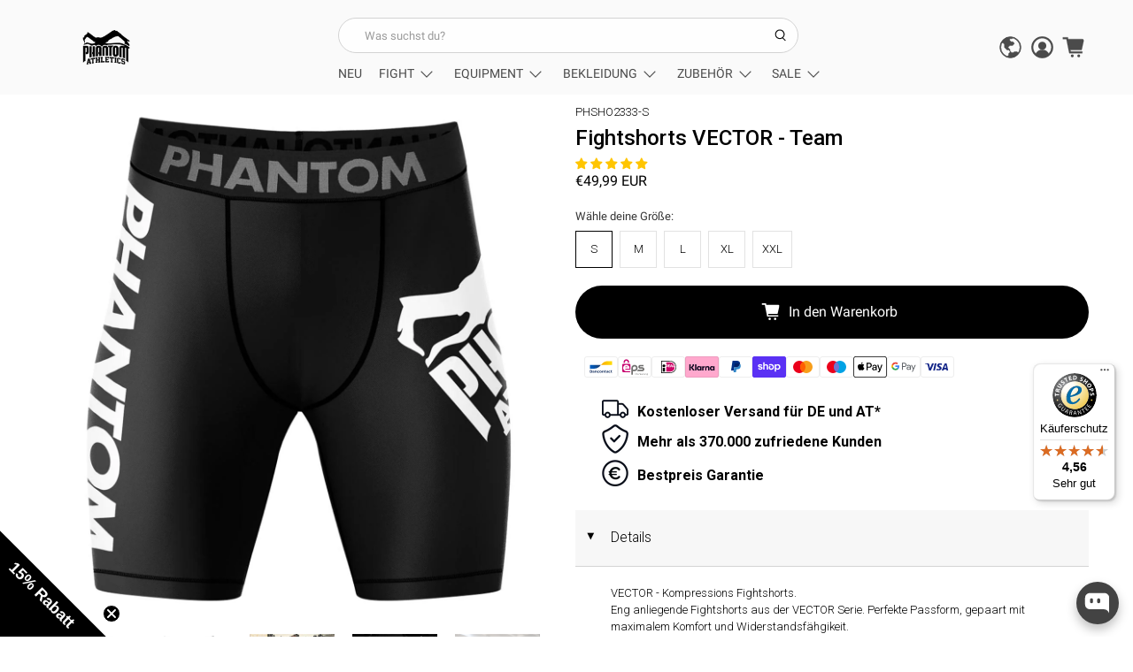

--- FILE ---
content_type: text/html; charset=utf-8
request_url: https://www.phantom-athletics.com/products/fightshorts-vector-team
body_size: 107365
content:
































 <!doctype html>
<html class="no-js no-touch" lang="de">
<head> <script>
    window.Store = window.Store || {};
    window.Store.id = 2757165119;</script> <meta charset="utf-8"> <meta name="robots" content="max-image-preview:large"> <meta http-equiv="cleartype" content="on"> <meta name="robots" content="index,follow"> <meta name="viewport" content="width=device-width,initial-scale=1"> <meta name="theme-color" content="#ffffff"> <link rel="canonical" href="https://www.phantom-athletics.com/products/fightshorts-vector-team"> <link rel="alternate" href="https://www.phantom-athletics.com/products/fightshorts-vector-team" hreflang="x-default" /> <!-- Preload CSS --> <link rel="preload" href="//www.phantom-athletics.com/cdn/shop/t/166/assets/styles.css?v=157218063660953454021766934903" as="style"> <!-- CSS for Flex --> <link rel="stylesheet" href="//www.phantom-athletics.com/cdn/shop/t/166/assets/styles.css?v=157218063660953454021766934903"> <link rel="alternate" hreflang="bg-BG" href="https://bg.phantom-athletics.com/products/fightshorts-vector-team"> <link rel="alternate" hreflang="cs-CZ" href="https://cz.phantom-athletics.com/products/fightshorts-vector-team"> <link rel="alternate" hreflang="da-DK" href="https://dk.phantom-athletics.com/products/fightshorts-vector-team"> <link rel="alternate" hreflang="de-CH" href="https://ch.phantom-athletics.com/products/fightshorts-vector-team"> <link rel="alternate" hreflang="el-GR" href="https://gr.phantom-athletics.com/products/fightshorts-vector-team"> <link rel="alternate" hreflang="en-IE" href="https://ie.phantom-athletics.com/products/fightshorts-vector-team"> <link rel="alternate" hreflang="es-ES" href="https://es.phantom-athletics.com/products/fightshorts-vector-team"> <link rel="alternate" hreflang="et-EE" href="https://ee.phantom-athletics.com/products/fightshorts-vector-team"> <link rel="alternate" hreflang="fi-FI" href="https://fi.phantom-athletics.com/products/fightshorts-vector-team"> <link rel="alternate" hreflang="fr-BE" href="https://be.phantom-athletics.com/products/fightshorts-vector-team"> <link rel="alternate" hreflang="fr-FR" href="https://fr.phantom-athletics.com/products/fightshorts-vector-team"> <link rel="alternate" hreflang="fr-LU" href="https://lu.phantom-athletics.com/products/fightshorts-vector-team"> <link rel="alternate" hreflang="hr-HR" href="https://hr.phantom-athletics.com/products/fightshorts-vector-team"> <link rel="alternate" hreflang="hu-HU" href="https://hu.phantom-athletics.com/products/fightshorts-vector-team"> <link rel="alternate" hreflang="it-IT" href="https://it.phantom-athletics.com/products/fightshorts-vector-team"> <link rel="alternate" hreflang="lt-LT" href="https://lt.phantom-athletics.com/products/fightshorts-vector-team"> <link rel="alternate" hreflang="lv-LV" href="https://lv.phantom-athletics.com/products/fightshorts-vector-team"> <link rel="alternate" hreflang="nl-NL" href="https://nl.phantom-athletics.com/products/fightshorts-vector-team"> <link rel="alternate" hreflang="no-NO" href="https://no.phantom-athletics.com/products/fightshorts-vector-team"> <link rel="alternate" hreflang="pl-PL" href="https://pl.phantom-athletics.com/products/fightshorts-vector-team"> <link rel="alternate" hreflang="pt-PT" href="https://pt.phantom-athletics.com/products/fightshorts-vector-team"> <link rel="alternate" hreflang="ro-RO" href="https://ro.phantom-athletics.com/products/fightshorts-vector-team"> <link rel="alternate" hreflang="sk-SK" href="https://sk.phantom-athletics.com/products/fightshorts-vector-team"> <link rel="alternate" hreflang="sl-SI" href="https://si.phantom-athletics.com/products/fightshorts-vector-team"> <link rel="alternate" hreflang="sv-SE" href="https://se.phantom-athletics.com/products/fightshorts-vector-team"><title>Kampfsport Fightshorts TEAM | Kompressions Shorts für MMA - PHANTOM ATHLETICS</title> <!-- DNS prefetches --> <link rel="dns-prefetch" href="https://cdn.shopify.com"> <link rel="dns-prefetch" href="https://fonts.shopify.com"> <link rel="dns-prefetch" href="https://monorail-edge.shopifysvc.com"> <link rel="dns-prefetch" href="https://ajax.googleapis.com"> <!-- Preconnects --> <link rel="preconnect" href="https://cdn.shopify.com" crossorigin> <link rel="preconnect" href="https://fonts.shopify.com" crossorigin> <link rel="preconnect" href="https://monorail-edge.shopifysvc.com"> <link rel="preconnect" href="https://ajax.googleapis.com"> <!-- Preloads --> <!-- Preload JS --> <link rel="preload" href="https://ajax.googleapis.com/ajax/libs/jquery/3.6.0/jquery.min.js" as="script"> <link rel="preload" href="//www.phantom-athletics.com/cdn/shop/t/166/assets/vendors.js?v=147630806622932989951766933644" as="script"> <link rel="preload" href="//www.phantom-athletics.com/cdn/shop/t/166/assets/utilities.js?v=22596141079832621961766933644" as="script"> <link rel="preload" href="//www.phantom-athletics.com/cdn/shop/t/166/assets/app.js?v=62369539048547039191766933644" as="script"> <link rel="preload" href="/services/javascripts/currencies.js" as="script"> <link rel="preload" href="//www.phantom-athletics.com/cdn/shop/t/166/assets/currencyConversion.js?v=131509219858779596601766933644" as="script"> <script>
    window.PXUTheme = window.PXUTheme || {};
    window.PXUTheme.version = '5.0.1';
    window.PXUTheme.name = 'Flex';</script> <script>
    

window.PXUTheme = window.PXUTheme || {};


window.PXUTheme.info = {
  name: 'Flex',
  version: '3.0.0'
}


window.PXUTheme.currency = {};
window.PXUTheme.currency.show_multiple_currencies = false;
window.PXUTheme.currency.presentment_currency = "EUR";
window.PXUTheme.currency.default_currency = "EUR";
window.PXUTheme.currency.display_format = "money_with_currency_format";
window.PXUTheme.currency.money_format = "€{{amount_with_comma_separator}} EUR";
window.PXUTheme.currency.money_format_no_currency = "€{{amount_with_comma_separator}}";
window.PXUTheme.currency.money_format_currency = "€{{amount_with_comma_separator}} EUR";
window.PXUTheme.currency.native_multi_currency = true;
window.PXUTheme.currency.iso_code = "EUR";
window.PXUTheme.currency.symbol = "€";



window.PXUTheme.allCountryOptionTags = "\u003coption value=\"Germany\" data-provinces=\"[]\"\u003eDeutschland\u003c\/option\u003e\n\u003coption value=\"Austria\" data-provinces=\"[]\"\u003eÖsterreich\u003c\/option\u003e\n\u003coption value=\"Switzerland\" data-provinces=\"[]\"\u003eSchweiz\u003c\/option\u003e\n\u003coption value=\"France\" data-provinces=\"[]\"\u003eFrankreich\u003c\/option\u003e\n\u003coption value=\"---\" data-provinces=\"[]\"\u003e---\u003c\/option\u003e\n\u003coption value=\"Egypt\" data-provinces=\"[[\u0026quot;6th of October\u0026quot;,\u0026quot;6. Oktober\u0026quot;],[\u0026quot;Al Sharqia\u0026quot;,\u0026quot;asch-Scharqiyya\u0026quot;],[\u0026quot;Alexandria\u0026quot;,\u0026quot;al-Iskandariyya\u0026quot;],[\u0026quot;Aswan\u0026quot;,\u0026quot;Aswan\u0026quot;],[\u0026quot;Asyut\u0026quot;,\u0026quot;Asyut\u0026quot;],[\u0026quot;Beheira\u0026quot;,\u0026quot;al-Buhaira\u0026quot;],[\u0026quot;Beni Suef\u0026quot;,\u0026quot;Bani Suwaif\u0026quot;],[\u0026quot;Cairo\u0026quot;,\u0026quot;al-Qahira\u0026quot;],[\u0026quot;Dakahlia\u0026quot;,\u0026quot;ad-Daqahliyya\u0026quot;],[\u0026quot;Damietta\u0026quot;,\u0026quot;Dumyat\u0026quot;],[\u0026quot;Faiyum\u0026quot;,\u0026quot;al-Fayyum\u0026quot;],[\u0026quot;Gharbia\u0026quot;,\u0026quot;al-Gharbiyya\u0026quot;],[\u0026quot;Giza\u0026quot;,\u0026quot;al-Dschiza\u0026quot;],[\u0026quot;Helwan\u0026quot;,\u0026quot;Helwan\u0026quot;],[\u0026quot;Ismailia\u0026quot;,\u0026quot;Ismailia\u0026quot;],[\u0026quot;Kafr el-Sheikh\u0026quot;,\u0026quot;Kafr asch-Schaich\u0026quot;],[\u0026quot;Luxor\u0026quot;,\u0026quot;al-Uqsur\u0026quot;],[\u0026quot;Matrouh\u0026quot;,\u0026quot;Matruh\u0026quot;],[\u0026quot;Minya\u0026quot;,\u0026quot;al-Minya\u0026quot;],[\u0026quot;Monufia\u0026quot;,\u0026quot;al-Minufiyya\u0026quot;],[\u0026quot;New Valley\u0026quot;,\u0026quot;al-Wadi al-dschadid\u0026quot;],[\u0026quot;North Sinai\u0026quot;,\u0026quot;Schimal Sina\u0026quot;],[\u0026quot;Port Said\u0026quot;,\u0026quot;Port Said\u0026quot;],[\u0026quot;Qalyubia\u0026quot;,\u0026quot;al-Qalyubiyya\u0026quot;],[\u0026quot;Qena\u0026quot;,\u0026quot;Qina\u0026quot;],[\u0026quot;Red Sea\u0026quot;,\u0026quot;al-Bahr al-ahmar\u0026quot;],[\u0026quot;Sohag\u0026quot;,\u0026quot;Sauhadsch\u0026quot;],[\u0026quot;South Sinai\u0026quot;,\u0026quot;Dschanub Sina\u0026quot;],[\u0026quot;Suez\u0026quot;,\u0026quot;as-Suwais\u0026quot;]]\"\u003eÄgypten\u003c\/option\u003e\n\u003coption value=\"Equatorial Guinea\" data-provinces=\"[]\"\u003eÄquatorialguinea\u003c\/option\u003e\n\u003coption value=\"Ethiopia\" data-provinces=\"[]\"\u003eÄthiopien\u003c\/option\u003e\n\u003coption value=\"Afghanistan\" data-provinces=\"[]\"\u003eAfghanistan\u003c\/option\u003e\n\u003coption value=\"Aland Islands\" data-provinces=\"[]\"\u003eÅlandinseln\u003c\/option\u003e\n\u003coption value=\"Albania\" data-provinces=\"[]\"\u003eAlbanien\u003c\/option\u003e\n\u003coption value=\"Algeria\" data-provinces=\"[]\"\u003eAlgerien\u003c\/option\u003e\n\u003coption value=\"United States Minor Outlying Islands\" data-provinces=\"[]\"\u003eAmerikanische Überseeinseln\u003c\/option\u003e\n\u003coption value=\"Andorra\" data-provinces=\"[]\"\u003eAndorra\u003c\/option\u003e\n\u003coption value=\"Angola\" data-provinces=\"[]\"\u003eAngola\u003c\/option\u003e\n\u003coption value=\"Anguilla\" data-provinces=\"[]\"\u003eAnguilla\u003c\/option\u003e\n\u003coption value=\"Antigua And Barbuda\" data-provinces=\"[]\"\u003eAntigua und Barbuda\u003c\/option\u003e\n\u003coption value=\"Argentina\" data-provinces=\"[[\u0026quot;Buenos Aires\u0026quot;,\u0026quot;Provinz Buenos Aires\u0026quot;],[\u0026quot;Catamarca\u0026quot;,\u0026quot;Provinz Catamarca\u0026quot;],[\u0026quot;Chaco\u0026quot;,\u0026quot;Provinz Chaco\u0026quot;],[\u0026quot;Chubut\u0026quot;,\u0026quot;Provinz Chubut\u0026quot;],[\u0026quot;Ciudad Autónoma de Buenos Aires\u0026quot;,\u0026quot;Autonome Stadt Buenos Aires\u0026quot;],[\u0026quot;Corrientes\u0026quot;,\u0026quot;Provinz Corrientes\u0026quot;],[\u0026quot;Córdoba\u0026quot;,\u0026quot;Córdoba\u0026quot;],[\u0026quot;Entre Ríos\u0026quot;,\u0026quot;Entre Ríos\u0026quot;],[\u0026quot;Formosa\u0026quot;,\u0026quot;Provinz Formosa\u0026quot;],[\u0026quot;Jujuy\u0026quot;,\u0026quot;Provinz Jujuy\u0026quot;],[\u0026quot;La Pampa\u0026quot;,\u0026quot;Provinz La Pampa\u0026quot;],[\u0026quot;La Rioja\u0026quot;,\u0026quot;Provinz La Rioja\u0026quot;],[\u0026quot;Mendoza\u0026quot;,\u0026quot;Provinz Mendoza\u0026quot;],[\u0026quot;Misiones\u0026quot;,\u0026quot;Misiones\u0026quot;],[\u0026quot;Neuquén\u0026quot;,\u0026quot;Provinz Neuquén\u0026quot;],[\u0026quot;Río Negro\u0026quot;,\u0026quot;Provinz Río Negro\u0026quot;],[\u0026quot;Salta\u0026quot;,\u0026quot;Provinz Salta\u0026quot;],[\u0026quot;San Juan\u0026quot;,\u0026quot;Provinz San Juan\u0026quot;],[\u0026quot;San Luis\u0026quot;,\u0026quot;Provinz San Luis\u0026quot;],[\u0026quot;Santa Cruz\u0026quot;,\u0026quot;Provinz Santa Cruz\u0026quot;],[\u0026quot;Santa Fe\u0026quot;,\u0026quot;Provinz Santa Fe\u0026quot;],[\u0026quot;Santiago Del Estero\u0026quot;,\u0026quot;Santiago del Estero (Provinz)\u0026quot;],[\u0026quot;Tierra Del Fuego\u0026quot;,\u0026quot;Provinz Tierra del Fuego\u0026quot;],[\u0026quot;Tucumán\u0026quot;,\u0026quot;Provinz Tucumán\u0026quot;]]\"\u003eArgentinien\u003c\/option\u003e\n\u003coption value=\"Armenia\" data-provinces=\"[]\"\u003eArmenien\u003c\/option\u003e\n\u003coption value=\"Aruba\" data-provinces=\"[]\"\u003eAruba\u003c\/option\u003e\n\u003coption value=\"Ascension Island\" data-provinces=\"[]\"\u003eAscension\u003c\/option\u003e\n\u003coption value=\"Azerbaijan\" data-provinces=\"[]\"\u003eAserbaidschan\u003c\/option\u003e\n\u003coption value=\"Australia\" data-provinces=\"[[\u0026quot;Australian Capital Territory\u0026quot;,\u0026quot;Australian Capital Territory\u0026quot;],[\u0026quot;New South Wales\u0026quot;,\u0026quot;New South Wales\u0026quot;],[\u0026quot;Northern Territory\u0026quot;,\u0026quot;Northern Territory\u0026quot;],[\u0026quot;Queensland\u0026quot;,\u0026quot;Queensland\u0026quot;],[\u0026quot;South Australia\u0026quot;,\u0026quot;South Australia\u0026quot;],[\u0026quot;Tasmania\u0026quot;,\u0026quot;Tasmanien\u0026quot;],[\u0026quot;Victoria\u0026quot;,\u0026quot;Victoria\u0026quot;],[\u0026quot;Western Australia\u0026quot;,\u0026quot;Western Australia\u0026quot;]]\"\u003eAustralien\u003c\/option\u003e\n\u003coption value=\"Bahamas\" data-provinces=\"[]\"\u003eBahamas\u003c\/option\u003e\n\u003coption value=\"Bahrain\" data-provinces=\"[]\"\u003eBahrain\u003c\/option\u003e\n\u003coption value=\"Bangladesh\" data-provinces=\"[]\"\u003eBangladesch\u003c\/option\u003e\n\u003coption value=\"Barbados\" data-provinces=\"[]\"\u003eBarbados\u003c\/option\u003e\n\u003coption value=\"Belarus\" data-provinces=\"[]\"\u003eBelarus\u003c\/option\u003e\n\u003coption value=\"Belgium\" data-provinces=\"[]\"\u003eBelgien\u003c\/option\u003e\n\u003coption value=\"Belize\" data-provinces=\"[]\"\u003eBelize\u003c\/option\u003e\n\u003coption value=\"Benin\" data-provinces=\"[]\"\u003eBenin\u003c\/option\u003e\n\u003coption value=\"Bermuda\" data-provinces=\"[]\"\u003eBermuda\u003c\/option\u003e\n\u003coption value=\"Bhutan\" data-provinces=\"[]\"\u003eBhutan\u003c\/option\u003e\n\u003coption value=\"Bolivia\" data-provinces=\"[]\"\u003eBolivien\u003c\/option\u003e\n\u003coption value=\"Bosnia And Herzegovina\" data-provinces=\"[]\"\u003eBosnien und Herzegowina\u003c\/option\u003e\n\u003coption value=\"Botswana\" data-provinces=\"[]\"\u003eBotsuana\u003c\/option\u003e\n\u003coption value=\"Brazil\" data-provinces=\"[[\u0026quot;Acre\u0026quot;,\u0026quot;Acre\u0026quot;],[\u0026quot;Alagoas\u0026quot;,\u0026quot;Alagoas\u0026quot;],[\u0026quot;Amapá\u0026quot;,\u0026quot;Amapá\u0026quot;],[\u0026quot;Amazonas\u0026quot;,\u0026quot;Amazonas\u0026quot;],[\u0026quot;Bahia\u0026quot;,\u0026quot;Bahia\u0026quot;],[\u0026quot;Ceará\u0026quot;,\u0026quot;Ceará\u0026quot;],[\u0026quot;Distrito Federal\u0026quot;,\u0026quot;Bundesdistrikt von Brasilien\u0026quot;],[\u0026quot;Espírito Santo\u0026quot;,\u0026quot;Espírito Santo\u0026quot;],[\u0026quot;Goiás\u0026quot;,\u0026quot;Goiás\u0026quot;],[\u0026quot;Maranhão\u0026quot;,\u0026quot;Maranhão\u0026quot;],[\u0026quot;Mato Grosso\u0026quot;,\u0026quot;Mato Grosso\u0026quot;],[\u0026quot;Mato Grosso do Sul\u0026quot;,\u0026quot;Mato Grosso do Sul\u0026quot;],[\u0026quot;Minas Gerais\u0026quot;,\u0026quot;Minas Gerais\u0026quot;],[\u0026quot;Paraná\u0026quot;,\u0026quot;Paraná\u0026quot;],[\u0026quot;Paraíba\u0026quot;,\u0026quot;Paraíba\u0026quot;],[\u0026quot;Pará\u0026quot;,\u0026quot;Pará\u0026quot;],[\u0026quot;Pernambuco\u0026quot;,\u0026quot;Pernambuco\u0026quot;],[\u0026quot;Piauí\u0026quot;,\u0026quot;Piauí\u0026quot;],[\u0026quot;Rio Grande do Norte\u0026quot;,\u0026quot;Rio Grande do Norte\u0026quot;],[\u0026quot;Rio Grande do Sul\u0026quot;,\u0026quot;Rio Grande do Sul\u0026quot;],[\u0026quot;Rio de Janeiro\u0026quot;,\u0026quot;Rio de Janeiro\u0026quot;],[\u0026quot;Rondônia\u0026quot;,\u0026quot;Rondônia\u0026quot;],[\u0026quot;Roraima\u0026quot;,\u0026quot;Roraima\u0026quot;],[\u0026quot;Santa Catarina\u0026quot;,\u0026quot;Santa Catarina\u0026quot;],[\u0026quot;Sergipe\u0026quot;,\u0026quot;Sergipe\u0026quot;],[\u0026quot;São Paulo\u0026quot;,\u0026quot;São Paulo\u0026quot;],[\u0026quot;Tocantins\u0026quot;,\u0026quot;Tocantins\u0026quot;]]\"\u003eBrasilien\u003c\/option\u003e\n\u003coption value=\"Virgin Islands, British\" data-provinces=\"[]\"\u003eBritische Jungferninseln\u003c\/option\u003e\n\u003coption value=\"British Indian Ocean Territory\" data-provinces=\"[]\"\u003eBritisches Territorium im Indischen Ozean\u003c\/option\u003e\n\u003coption value=\"Brunei\" data-provinces=\"[]\"\u003eBrunei Darussalam\u003c\/option\u003e\n\u003coption value=\"Bulgaria\" data-provinces=\"[]\"\u003eBulgarien\u003c\/option\u003e\n\u003coption value=\"Burkina Faso\" data-provinces=\"[]\"\u003eBurkina Faso\u003c\/option\u003e\n\u003coption value=\"Burundi\" data-provinces=\"[]\"\u003eBurundi\u003c\/option\u003e\n\u003coption value=\"Cape Verde\" data-provinces=\"[]\"\u003eCabo Verde\u003c\/option\u003e\n\u003coption value=\"Chile\" data-provinces=\"[[\u0026quot;Antofagasta\u0026quot;,\u0026quot;Región de Antofagasta\u0026quot;],[\u0026quot;Araucanía\u0026quot;,\u0026quot;Región de la Araucanía\u0026quot;],[\u0026quot;Arica and Parinacota\u0026quot;,\u0026quot;Región de Arica y Parinacota\u0026quot;],[\u0026quot;Atacama\u0026quot;,\u0026quot;Región de Atacama\u0026quot;],[\u0026quot;Aysén\u0026quot;,\u0026quot;Región de Aysén\u0026quot;],[\u0026quot;Biobío\u0026quot;,\u0026quot;Región del Bío-Bío\u0026quot;],[\u0026quot;Coquimbo\u0026quot;,\u0026quot;Región de Coquimbo\u0026quot;],[\u0026quot;Los Lagos\u0026quot;,\u0026quot;Región de los Lagos\u0026quot;],[\u0026quot;Los Ríos\u0026quot;,\u0026quot;Región de Los Ríos\u0026quot;],[\u0026quot;Magallanes\u0026quot;,\u0026quot;Región de Magallanes y de la Antártica Chilena\u0026quot;],[\u0026quot;Maule\u0026quot;,\u0026quot;Región del Maule\u0026quot;],[\u0026quot;O\u0026#39;Higgins\u0026quot;,\u0026quot;Región del Libertador General Bernardo O’Higgins\u0026quot;],[\u0026quot;Santiago\u0026quot;,\u0026quot;Región Metropolitana de Santiago\u0026quot;],[\u0026quot;Tarapacá\u0026quot;,\u0026quot;Región de Tarapacá\u0026quot;],[\u0026quot;Valparaíso\u0026quot;,\u0026quot;Región de Valparaíso\u0026quot;],[\u0026quot;Ñuble\u0026quot;,\u0026quot;Región de Ñuble\u0026quot;]]\"\u003eChile\u003c\/option\u003e\n\u003coption value=\"China\" data-provinces=\"[[\u0026quot;Anhui\u0026quot;,\u0026quot;Anhui\u0026quot;],[\u0026quot;Beijing\u0026quot;,\u0026quot;Peking\u0026quot;],[\u0026quot;Chongqing\u0026quot;,\u0026quot;Chongqing\u0026quot;],[\u0026quot;Fujian\u0026quot;,\u0026quot;Fujian\u0026quot;],[\u0026quot;Gansu\u0026quot;,\u0026quot;Gansu\u0026quot;],[\u0026quot;Guangdong\u0026quot;,\u0026quot;Guangdong\u0026quot;],[\u0026quot;Guangxi\u0026quot;,\u0026quot;Guangxi\u0026quot;],[\u0026quot;Guizhou\u0026quot;,\u0026quot;Guizhou\u0026quot;],[\u0026quot;Hainan\u0026quot;,\u0026quot;Hainan\u0026quot;],[\u0026quot;Hebei\u0026quot;,\u0026quot;Hebei\u0026quot;],[\u0026quot;Heilongjiang\u0026quot;,\u0026quot;Heilongjiang\u0026quot;],[\u0026quot;Henan\u0026quot;,\u0026quot;Henan\u0026quot;],[\u0026quot;Hubei\u0026quot;,\u0026quot;Hubei\u0026quot;],[\u0026quot;Hunan\u0026quot;,\u0026quot;Hunan\u0026quot;],[\u0026quot;Inner Mongolia\u0026quot;,\u0026quot;Innere Mongolei\u0026quot;],[\u0026quot;Jiangsu\u0026quot;,\u0026quot;Jiangsu\u0026quot;],[\u0026quot;Jiangxi\u0026quot;,\u0026quot;Jiangxi\u0026quot;],[\u0026quot;Jilin\u0026quot;,\u0026quot;Jilin\u0026quot;],[\u0026quot;Liaoning\u0026quot;,\u0026quot;Liaoning\u0026quot;],[\u0026quot;Ningxia\u0026quot;,\u0026quot;Ningxia\u0026quot;],[\u0026quot;Qinghai\u0026quot;,\u0026quot;Qinghai\u0026quot;],[\u0026quot;Shaanxi\u0026quot;,\u0026quot;Shaanxi\u0026quot;],[\u0026quot;Shandong\u0026quot;,\u0026quot;Shandong\u0026quot;],[\u0026quot;Shanghai\u0026quot;,\u0026quot;Shanghai\u0026quot;],[\u0026quot;Shanxi\u0026quot;,\u0026quot;Shanxi\u0026quot;],[\u0026quot;Sichuan\u0026quot;,\u0026quot;Sichuan\u0026quot;],[\u0026quot;Tianjin\u0026quot;,\u0026quot;Tianjin\u0026quot;],[\u0026quot;Xinjiang\u0026quot;,\u0026quot;Xinjiang\u0026quot;],[\u0026quot;Xizang\u0026quot;,\u0026quot;Autonomes Gebiet Tibet\u0026quot;],[\u0026quot;Yunnan\u0026quot;,\u0026quot;Yunnan\u0026quot;],[\u0026quot;Zhejiang\u0026quot;,\u0026quot;Zhejiang\u0026quot;]]\"\u003eChina\u003c\/option\u003e\n\u003coption value=\"Cook Islands\" data-provinces=\"[]\"\u003eCookinseln\u003c\/option\u003e\n\u003coption value=\"Costa Rica\" data-provinces=\"[[\u0026quot;Alajuela\u0026quot;,\u0026quot;Provinz Alajuela\u0026quot;],[\u0026quot;Cartago\u0026quot;,\u0026quot;Provinz Cartago\u0026quot;],[\u0026quot;Guanacaste\u0026quot;,\u0026quot;Provinz Guanacaste\u0026quot;],[\u0026quot;Heredia\u0026quot;,\u0026quot;Provinz Heredia\u0026quot;],[\u0026quot;Limón\u0026quot;,\u0026quot;Provinz Limón\u0026quot;],[\u0026quot;Puntarenas\u0026quot;,\u0026quot;Provinz Puntarenas\u0026quot;],[\u0026quot;San José\u0026quot;,\u0026quot;Provinz San José\u0026quot;]]\"\u003eCosta Rica\u003c\/option\u003e\n\u003coption value=\"Curaçao\" data-provinces=\"[]\"\u003eCuraçao\u003c\/option\u003e\n\u003coption value=\"Côte d'Ivoire\" data-provinces=\"[]\"\u003eCôte d’Ivoire\u003c\/option\u003e\n\u003coption value=\"Denmark\" data-provinces=\"[]\"\u003eDänemark\u003c\/option\u003e\n\u003coption value=\"Germany\" data-provinces=\"[]\"\u003eDeutschland\u003c\/option\u003e\n\u003coption value=\"Dominica\" data-provinces=\"[]\"\u003eDominica\u003c\/option\u003e\n\u003coption value=\"Dominican Republic\" data-provinces=\"[]\"\u003eDominikanische Republik\u003c\/option\u003e\n\u003coption value=\"Djibouti\" data-provinces=\"[]\"\u003eDschibuti\u003c\/option\u003e\n\u003coption value=\"Ecuador\" data-provinces=\"[]\"\u003eEcuador\u003c\/option\u003e\n\u003coption value=\"El Salvador\" data-provinces=\"[[\u0026quot;Ahuachapán\u0026quot;,\u0026quot;Ahuachapán\u0026quot;],[\u0026quot;Cabañas\u0026quot;,\u0026quot;Cabañas\u0026quot;],[\u0026quot;Chalatenango\u0026quot;,\u0026quot;Chalatenango\u0026quot;],[\u0026quot;Cuscatlán\u0026quot;,\u0026quot;Cuscatlán\u0026quot;],[\u0026quot;La Libertad\u0026quot;,\u0026quot;La Libertad\u0026quot;],[\u0026quot;La Paz\u0026quot;,\u0026quot;La Paz\u0026quot;],[\u0026quot;La Unión\u0026quot;,\u0026quot;La Unión\u0026quot;],[\u0026quot;Morazán\u0026quot;,\u0026quot;Morazán\u0026quot;],[\u0026quot;San Miguel\u0026quot;,\u0026quot;San Miguel\u0026quot;],[\u0026quot;San Salvador\u0026quot;,\u0026quot;San Salvador\u0026quot;],[\u0026quot;San Vicente\u0026quot;,\u0026quot;San Vicente\u0026quot;],[\u0026quot;Santa Ana\u0026quot;,\u0026quot;Santa Ana\u0026quot;],[\u0026quot;Sonsonate\u0026quot;,\u0026quot;Sonsonate\u0026quot;],[\u0026quot;Usulután\u0026quot;,\u0026quot;Usulután\u0026quot;]]\"\u003eEl Salvador\u003c\/option\u003e\n\u003coption value=\"Eritrea\" data-provinces=\"[]\"\u003eEritrea\u003c\/option\u003e\n\u003coption value=\"Estonia\" data-provinces=\"[]\"\u003eEstland\u003c\/option\u003e\n\u003coption value=\"Eswatini\" data-provinces=\"[]\"\u003eEswatini\u003c\/option\u003e\n\u003coption value=\"Faroe Islands\" data-provinces=\"[]\"\u003eFäröer\u003c\/option\u003e\n\u003coption value=\"Falkland Islands (Malvinas)\" data-provinces=\"[]\"\u003eFalklandinseln\u003c\/option\u003e\n\u003coption value=\"Fiji\" data-provinces=\"[]\"\u003eFidschi\u003c\/option\u003e\n\u003coption value=\"Finland\" data-provinces=\"[]\"\u003eFinnland\u003c\/option\u003e\n\u003coption value=\"France\" data-provinces=\"[]\"\u003eFrankreich\u003c\/option\u003e\n\u003coption value=\"French Guiana\" data-provinces=\"[]\"\u003eFranzösisch-Guayana\u003c\/option\u003e\n\u003coption value=\"French Polynesia\" data-provinces=\"[]\"\u003eFranzösisch-Polynesien\u003c\/option\u003e\n\u003coption value=\"French Southern Territories\" data-provinces=\"[]\"\u003eFranzösische Südgebiete\u003c\/option\u003e\n\u003coption value=\"Gabon\" data-provinces=\"[]\"\u003eGabun\u003c\/option\u003e\n\u003coption value=\"Gambia\" data-provinces=\"[]\"\u003eGambia\u003c\/option\u003e\n\u003coption value=\"Georgia\" data-provinces=\"[]\"\u003eGeorgien\u003c\/option\u003e\n\u003coption value=\"Ghana\" data-provinces=\"[]\"\u003eGhana\u003c\/option\u003e\n\u003coption value=\"Gibraltar\" data-provinces=\"[]\"\u003eGibraltar\u003c\/option\u003e\n\u003coption value=\"Grenada\" data-provinces=\"[]\"\u003eGrenada\u003c\/option\u003e\n\u003coption value=\"Greece\" data-provinces=\"[]\"\u003eGriechenland\u003c\/option\u003e\n\u003coption value=\"Greenland\" data-provinces=\"[]\"\u003eGrönland\u003c\/option\u003e\n\u003coption value=\"Guadeloupe\" data-provinces=\"[]\"\u003eGuadeloupe\u003c\/option\u003e\n\u003coption value=\"Guatemala\" data-provinces=\"[[\u0026quot;Alta Verapaz\u0026quot;,\u0026quot;Departamento Alta Verapaz\u0026quot;],[\u0026quot;Baja Verapaz\u0026quot;,\u0026quot;Departamento Baja Verapaz\u0026quot;],[\u0026quot;Chimaltenango\u0026quot;,\u0026quot;Departamento Chimaltenango\u0026quot;],[\u0026quot;Chiquimula\u0026quot;,\u0026quot;Departamento Chiquimula\u0026quot;],[\u0026quot;El Progreso\u0026quot;,\u0026quot;Departamento El Progreso\u0026quot;],[\u0026quot;Escuintla\u0026quot;,\u0026quot;Departamento Escuintla\u0026quot;],[\u0026quot;Guatemala\u0026quot;,\u0026quot;Departamento Guatemala\u0026quot;],[\u0026quot;Huehuetenango\u0026quot;,\u0026quot;Departamento Huehuetenango\u0026quot;],[\u0026quot;Izabal\u0026quot;,\u0026quot;Departamento Izabal\u0026quot;],[\u0026quot;Jalapa\u0026quot;,\u0026quot;Departamento Jalapa\u0026quot;],[\u0026quot;Jutiapa\u0026quot;,\u0026quot;Departamento Jutiapa\u0026quot;],[\u0026quot;Petén\u0026quot;,\u0026quot;Departamento Petén\u0026quot;],[\u0026quot;Quetzaltenango\u0026quot;,\u0026quot;Departamento Quetzaltenango\u0026quot;],[\u0026quot;Quiché\u0026quot;,\u0026quot;Departamento Quiché\u0026quot;],[\u0026quot;Retalhuleu\u0026quot;,\u0026quot;Departamento Retalhuleu\u0026quot;],[\u0026quot;Sacatepéquez\u0026quot;,\u0026quot;Sacatepéquez\u0026quot;],[\u0026quot;San Marcos\u0026quot;,\u0026quot;Departamento San Marcos\u0026quot;],[\u0026quot;Santa Rosa\u0026quot;,\u0026quot;Departamento Santa Rosa\u0026quot;],[\u0026quot;Sololá\u0026quot;,\u0026quot;Departamento Sololá\u0026quot;],[\u0026quot;Suchitepéquez\u0026quot;,\u0026quot;Departamento Suchitepéquez\u0026quot;],[\u0026quot;Totonicapán\u0026quot;,\u0026quot;Departamento Totonicapán\u0026quot;],[\u0026quot;Zacapa\u0026quot;,\u0026quot;Departamento Zacapa\u0026quot;]]\"\u003eGuatemala\u003c\/option\u003e\n\u003coption value=\"Guernsey\" data-provinces=\"[]\"\u003eGuernsey\u003c\/option\u003e\n\u003coption value=\"Guinea\" data-provinces=\"[]\"\u003eGuinea\u003c\/option\u003e\n\u003coption value=\"Guinea Bissau\" data-provinces=\"[]\"\u003eGuinea-Bissau\u003c\/option\u003e\n\u003coption value=\"Guyana\" data-provinces=\"[]\"\u003eGuyana\u003c\/option\u003e\n\u003coption value=\"Haiti\" data-provinces=\"[]\"\u003eHaiti\u003c\/option\u003e\n\u003coption value=\"Honduras\" data-provinces=\"[]\"\u003eHonduras\u003c\/option\u003e\n\u003coption value=\"India\" data-provinces=\"[[\u0026quot;Andaman and Nicobar Islands\u0026quot;,\u0026quot;Andamanen und Nikobaren\u0026quot;],[\u0026quot;Andhra Pradesh\u0026quot;,\u0026quot;Andhra Pradesh\u0026quot;],[\u0026quot;Arunachal Pradesh\u0026quot;,\u0026quot;Arunachal Pradesh\u0026quot;],[\u0026quot;Assam\u0026quot;,\u0026quot;Assam\u0026quot;],[\u0026quot;Bihar\u0026quot;,\u0026quot;Bihar\u0026quot;],[\u0026quot;Chandigarh\u0026quot;,\u0026quot;Chandigarh\u0026quot;],[\u0026quot;Chhattisgarh\u0026quot;,\u0026quot;Chhattisgarh\u0026quot;],[\u0026quot;Dadra and Nagar Haveli\u0026quot;,\u0026quot;Dadra und Nagar Haveli\u0026quot;],[\u0026quot;Daman and Diu\u0026quot;,\u0026quot;Daman und Diu\u0026quot;],[\u0026quot;Delhi\u0026quot;,\u0026quot;Delhi\u0026quot;],[\u0026quot;Goa\u0026quot;,\u0026quot;Goa\u0026quot;],[\u0026quot;Gujarat\u0026quot;,\u0026quot;Gujarat\u0026quot;],[\u0026quot;Haryana\u0026quot;,\u0026quot;Haryana\u0026quot;],[\u0026quot;Himachal Pradesh\u0026quot;,\u0026quot;Himachal Pradesh\u0026quot;],[\u0026quot;Jammu and Kashmir\u0026quot;,\u0026quot;Jammu und Kashmir\u0026quot;],[\u0026quot;Jharkhand\u0026quot;,\u0026quot;Jharkhand\u0026quot;],[\u0026quot;Karnataka\u0026quot;,\u0026quot;Karnataka\u0026quot;],[\u0026quot;Kerala\u0026quot;,\u0026quot;Kerala\u0026quot;],[\u0026quot;Ladakh\u0026quot;,\u0026quot;Ladakh\u0026quot;],[\u0026quot;Lakshadweep\u0026quot;,\u0026quot;Lakshadweep\u0026quot;],[\u0026quot;Madhya Pradesh\u0026quot;,\u0026quot;Madhya Pradesh\u0026quot;],[\u0026quot;Maharashtra\u0026quot;,\u0026quot;Maharashtra\u0026quot;],[\u0026quot;Manipur\u0026quot;,\u0026quot;Manipur\u0026quot;],[\u0026quot;Meghalaya\u0026quot;,\u0026quot;Meghalaya\u0026quot;],[\u0026quot;Mizoram\u0026quot;,\u0026quot;Mizoram\u0026quot;],[\u0026quot;Nagaland\u0026quot;,\u0026quot;Nagaland\u0026quot;],[\u0026quot;Odisha\u0026quot;,\u0026quot;Odisha\u0026quot;],[\u0026quot;Puducherry\u0026quot;,\u0026quot;Puducherry\u0026quot;],[\u0026quot;Punjab\u0026quot;,\u0026quot;Punjab\u0026quot;],[\u0026quot;Rajasthan\u0026quot;,\u0026quot;Rajasthan\u0026quot;],[\u0026quot;Sikkim\u0026quot;,\u0026quot;Sikkim\u0026quot;],[\u0026quot;Tamil Nadu\u0026quot;,\u0026quot;Tamil Nadu\u0026quot;],[\u0026quot;Telangana\u0026quot;,\u0026quot;Telangana\u0026quot;],[\u0026quot;Tripura\u0026quot;,\u0026quot;Tripura\u0026quot;],[\u0026quot;Uttar Pradesh\u0026quot;,\u0026quot;Uttar Pradesh\u0026quot;],[\u0026quot;Uttarakhand\u0026quot;,\u0026quot;Uttarakhand\u0026quot;],[\u0026quot;West Bengal\u0026quot;,\u0026quot;Westbengalen\u0026quot;]]\"\u003eIndien\u003c\/option\u003e\n\u003coption value=\"Indonesia\" data-provinces=\"[[\u0026quot;Aceh\u0026quot;,\u0026quot;Aceh\u0026quot;],[\u0026quot;Bali\u0026quot;,\u0026quot;Provinz Bali\u0026quot;],[\u0026quot;Bangka Belitung\u0026quot;,\u0026quot;Bangka-Belitung\u0026quot;],[\u0026quot;Banten\u0026quot;,\u0026quot;Banten\u0026quot;],[\u0026quot;Bengkulu\u0026quot;,\u0026quot;Bengkulu\u0026quot;],[\u0026quot;Gorontalo\u0026quot;,\u0026quot;Gorontalo\u0026quot;],[\u0026quot;Jakarta\u0026quot;,\u0026quot;Jakarta\u0026quot;],[\u0026quot;Jambi\u0026quot;,\u0026quot;Jambi\u0026quot;],[\u0026quot;Jawa Barat\u0026quot;,\u0026quot;Jawa Barat\u0026quot;],[\u0026quot;Jawa Tengah\u0026quot;,\u0026quot;Jawa Tengah\u0026quot;],[\u0026quot;Jawa Timur\u0026quot;,\u0026quot;Jawa Timur\u0026quot;],[\u0026quot;Kalimantan Barat\u0026quot;,\u0026quot;Kalimantan Barat\u0026quot;],[\u0026quot;Kalimantan Selatan\u0026quot;,\u0026quot;Kalimantan Selatan\u0026quot;],[\u0026quot;Kalimantan Tengah\u0026quot;,\u0026quot;Kalimantan Tengah\u0026quot;],[\u0026quot;Kalimantan Timur\u0026quot;,\u0026quot;Kalimantan Timur\u0026quot;],[\u0026quot;Kalimantan Utara\u0026quot;,\u0026quot;Kalimantan Utara\u0026quot;],[\u0026quot;Kepulauan Riau\u0026quot;,\u0026quot;Kepulauan Riau\u0026quot;],[\u0026quot;Lampung\u0026quot;,\u0026quot;Lampung\u0026quot;],[\u0026quot;Maluku\u0026quot;,\u0026quot;Maluku\u0026quot;],[\u0026quot;Maluku Utara\u0026quot;,\u0026quot;Nordmolukken\u0026quot;],[\u0026quot;North Sumatra\u0026quot;,\u0026quot;Sumatera Utara\u0026quot;],[\u0026quot;Nusa Tenggara Barat\u0026quot;,\u0026quot;Nusa Tenggara Barat\u0026quot;],[\u0026quot;Nusa Tenggara Timur\u0026quot;,\u0026quot;Nusa Tenggara Timur\u0026quot;],[\u0026quot;Papua\u0026quot;,\u0026quot;Papua\u0026quot;],[\u0026quot;Papua Barat\u0026quot;,\u0026quot;Papua Barat\u0026quot;],[\u0026quot;Riau\u0026quot;,\u0026quot;Riau\u0026quot;],[\u0026quot;South Sumatra\u0026quot;,\u0026quot;Sumatera Selatan\u0026quot;],[\u0026quot;Sulawesi Barat\u0026quot;,\u0026quot;Westsulawesi\u0026quot;],[\u0026quot;Sulawesi Selatan\u0026quot;,\u0026quot;Sulawesi Selatan\u0026quot;],[\u0026quot;Sulawesi Tengah\u0026quot;,\u0026quot;Sulawesi Tengah\u0026quot;],[\u0026quot;Sulawesi Tenggara\u0026quot;,\u0026quot;Sulawesi Tenggara\u0026quot;],[\u0026quot;Sulawesi Utara\u0026quot;,\u0026quot;Sulawesi Utara\u0026quot;],[\u0026quot;West Sumatra\u0026quot;,\u0026quot;Sumatera Barat\u0026quot;],[\u0026quot;Yogyakarta\u0026quot;,\u0026quot;Yogyakarta\u0026quot;]]\"\u003eIndonesien\u003c\/option\u003e\n\u003coption value=\"Iraq\" data-provinces=\"[]\"\u003eIrak\u003c\/option\u003e\n\u003coption value=\"Ireland\" data-provinces=\"[[\u0026quot;Carlow\u0026quot;,\u0026quot;County Carlow\u0026quot;],[\u0026quot;Cavan\u0026quot;,\u0026quot;County Cavan\u0026quot;],[\u0026quot;Clare\u0026quot;,\u0026quot;County Clare\u0026quot;],[\u0026quot;Cork\u0026quot;,\u0026quot;County Cork\u0026quot;],[\u0026quot;Donegal\u0026quot;,\u0026quot;County Donegal\u0026quot;],[\u0026quot;Dublin\u0026quot;,\u0026quot;County Dublin\u0026quot;],[\u0026quot;Galway\u0026quot;,\u0026quot;County Galway\u0026quot;],[\u0026quot;Kerry\u0026quot;,\u0026quot;Kerry\u0026quot;],[\u0026quot;Kildare\u0026quot;,\u0026quot;County Kildare\u0026quot;],[\u0026quot;Kilkenny\u0026quot;,\u0026quot;County Kilkenny\u0026quot;],[\u0026quot;Laois\u0026quot;,\u0026quot;County Laois\u0026quot;],[\u0026quot;Leitrim\u0026quot;,\u0026quot;Leitrim\u0026quot;],[\u0026quot;Limerick\u0026quot;,\u0026quot;County Limerick\u0026quot;],[\u0026quot;Longford\u0026quot;,\u0026quot;County Longford\u0026quot;],[\u0026quot;Louth\u0026quot;,\u0026quot;County Louth\u0026quot;],[\u0026quot;Mayo\u0026quot;,\u0026quot;County Mayo\u0026quot;],[\u0026quot;Meath\u0026quot;,\u0026quot;County Meath\u0026quot;],[\u0026quot;Monaghan\u0026quot;,\u0026quot;Monaghan\u0026quot;],[\u0026quot;Offaly\u0026quot;,\u0026quot;County Offaly\u0026quot;],[\u0026quot;Roscommon\u0026quot;,\u0026quot;County Roscommon\u0026quot;],[\u0026quot;Sligo\u0026quot;,\u0026quot;County Sligo\u0026quot;],[\u0026quot;Tipperary\u0026quot;,\u0026quot;County Tipperary\u0026quot;],[\u0026quot;Waterford\u0026quot;,\u0026quot;County Waterford\u0026quot;],[\u0026quot;Westmeath\u0026quot;,\u0026quot;County Westmeath\u0026quot;],[\u0026quot;Wexford\u0026quot;,\u0026quot;County Wexford\u0026quot;],[\u0026quot;Wicklow\u0026quot;,\u0026quot;County Wicklow\u0026quot;]]\"\u003eIrland\u003c\/option\u003e\n\u003coption value=\"Iceland\" data-provinces=\"[]\"\u003eIsland\u003c\/option\u003e\n\u003coption value=\"Isle Of Man\" data-provinces=\"[]\"\u003eIsle of Man\u003c\/option\u003e\n\u003coption value=\"Israel\" data-provinces=\"[]\"\u003eIsrael\u003c\/option\u003e\n\u003coption value=\"Italy\" data-provinces=\"[[\u0026quot;Agrigento\u0026quot;,\u0026quot;Provinz Agrigent\u0026quot;],[\u0026quot;Alessandria\u0026quot;,\u0026quot;Provinz Alessandria\u0026quot;],[\u0026quot;Ancona\u0026quot;,\u0026quot;Provinz Ancona\u0026quot;],[\u0026quot;Aosta\u0026quot;,\u0026quot;Aostatal\u0026quot;],[\u0026quot;Arezzo\u0026quot;,\u0026quot;Provinz Arezzo\u0026quot;],[\u0026quot;Ascoli Piceno\u0026quot;,\u0026quot;Provinz Ascoli Piceno\u0026quot;],[\u0026quot;Asti\u0026quot;,\u0026quot;Provinz Asti\u0026quot;],[\u0026quot;Avellino\u0026quot;,\u0026quot;Provinz Avellino\u0026quot;],[\u0026quot;Bari\u0026quot;,\u0026quot;Provinz Bari\u0026quot;],[\u0026quot;Barletta-Andria-Trani\u0026quot;,\u0026quot;Provinz Barletta-Andria-Trani\u0026quot;],[\u0026quot;Belluno\u0026quot;,\u0026quot;Provinz Belluno\u0026quot;],[\u0026quot;Benevento\u0026quot;,\u0026quot;Provinz Benevento\u0026quot;],[\u0026quot;Bergamo\u0026quot;,\u0026quot;Provinz Bergamo\u0026quot;],[\u0026quot;Biella\u0026quot;,\u0026quot;Provinz Biella\u0026quot;],[\u0026quot;Bologna\u0026quot;,\u0026quot;Provinz Bologna\u0026quot;],[\u0026quot;Bolzano\u0026quot;,\u0026quot;Südtirol\u0026quot;],[\u0026quot;Brescia\u0026quot;,\u0026quot;Provinz Brescia\u0026quot;],[\u0026quot;Brindisi\u0026quot;,\u0026quot;Provinz Brindisi\u0026quot;],[\u0026quot;Cagliari\u0026quot;,\u0026quot;Provinz Cagliari\u0026quot;],[\u0026quot;Caltanissetta\u0026quot;,\u0026quot;Provinz Caltanissetta\u0026quot;],[\u0026quot;Campobasso\u0026quot;,\u0026quot;Provinz Campobasso\u0026quot;],[\u0026quot;Carbonia-Iglesias\u0026quot;,\u0026quot;Provinz Carbonia-Iglesias\u0026quot;],[\u0026quot;Caserta\u0026quot;,\u0026quot;Provinz Caserta\u0026quot;],[\u0026quot;Catania\u0026quot;,\u0026quot;Provinz Catania\u0026quot;],[\u0026quot;Catanzaro\u0026quot;,\u0026quot;Provinz Catanzaro\u0026quot;],[\u0026quot;Chieti\u0026quot;,\u0026quot;Provinz Chieti\u0026quot;],[\u0026quot;Como\u0026quot;,\u0026quot;Provinz Como\u0026quot;],[\u0026quot;Cosenza\u0026quot;,\u0026quot;Provinz Cosenza\u0026quot;],[\u0026quot;Cremona\u0026quot;,\u0026quot;Provinz Cremona\u0026quot;],[\u0026quot;Crotone\u0026quot;,\u0026quot;Provinz Crotone\u0026quot;],[\u0026quot;Cuneo\u0026quot;,\u0026quot;Provinz Cuneo\u0026quot;],[\u0026quot;Enna\u0026quot;,\u0026quot;Provinz Enna\u0026quot;],[\u0026quot;Fermo\u0026quot;,\u0026quot;Provinz Fermo\u0026quot;],[\u0026quot;Ferrara\u0026quot;,\u0026quot;Provinz Ferrara\u0026quot;],[\u0026quot;Firenze\u0026quot;,\u0026quot;Provinz Florenz\u0026quot;],[\u0026quot;Foggia\u0026quot;,\u0026quot;Provinz Foggia\u0026quot;],[\u0026quot;Forlì-Cesena\u0026quot;,\u0026quot;Provinz Forlì-Cesena\u0026quot;],[\u0026quot;Frosinone\u0026quot;,\u0026quot;Provinz Frosinone\u0026quot;],[\u0026quot;Genova\u0026quot;,\u0026quot;Metropolitanstadt Genua\u0026quot;],[\u0026quot;Gorizia\u0026quot;,\u0026quot;Provinz Görz\u0026quot;],[\u0026quot;Grosseto\u0026quot;,\u0026quot;Provinz Grosseto\u0026quot;],[\u0026quot;Imperia\u0026quot;,\u0026quot;Provinz Imperia\u0026quot;],[\u0026quot;Isernia\u0026quot;,\u0026quot;Provinz Isernia\u0026quot;],[\u0026quot;L\u0026#39;Aquila\u0026quot;,\u0026quot;Provinz L’Aquila\u0026quot;],[\u0026quot;La Spezia\u0026quot;,\u0026quot;Provinz La Spezia\u0026quot;],[\u0026quot;Latina\u0026quot;,\u0026quot;Provinz Latina\u0026quot;],[\u0026quot;Lecce\u0026quot;,\u0026quot;Provinz Lecce\u0026quot;],[\u0026quot;Lecco\u0026quot;,\u0026quot;Provinz Lecco\u0026quot;],[\u0026quot;Livorno\u0026quot;,\u0026quot;Provinz Livorno\u0026quot;],[\u0026quot;Lodi\u0026quot;,\u0026quot;Provinz Lodi\u0026quot;],[\u0026quot;Lucca\u0026quot;,\u0026quot;Provinz Lucca\u0026quot;],[\u0026quot;Macerata\u0026quot;,\u0026quot;Provinz Macerata\u0026quot;],[\u0026quot;Mantova\u0026quot;,\u0026quot;Provinz Mantua\u0026quot;],[\u0026quot;Massa-Carrara\u0026quot;,\u0026quot;Provinz Massa-Carrara\u0026quot;],[\u0026quot;Matera\u0026quot;,\u0026quot;Provinz Matera\u0026quot;],[\u0026quot;Medio Campidano\u0026quot;,\u0026quot;Provinz Medio Campidano\u0026quot;],[\u0026quot;Messina\u0026quot;,\u0026quot;Metropolitanstadt Messina\u0026quot;],[\u0026quot;Milano\u0026quot;,\u0026quot;Provinz Mailand\u0026quot;],[\u0026quot;Modena\u0026quot;,\u0026quot;Provinz Modena\u0026quot;],[\u0026quot;Monza e Brianza\u0026quot;,\u0026quot;Provinz Monza und Brianza\u0026quot;],[\u0026quot;Napoli\u0026quot;,\u0026quot;Metropolitanstadt Neapel\u0026quot;],[\u0026quot;Novara\u0026quot;,\u0026quot;Provinz Novara\u0026quot;],[\u0026quot;Nuoro\u0026quot;,\u0026quot;Provinz Nuoro\u0026quot;],[\u0026quot;Ogliastra\u0026quot;,\u0026quot;Provinz Ogliastra\u0026quot;],[\u0026quot;Olbia-Tempio\u0026quot;,\u0026quot;Provinz Olbia-Tempio\u0026quot;],[\u0026quot;Oristano\u0026quot;,\u0026quot;Provinz Oristano\u0026quot;],[\u0026quot;Padova\u0026quot;,\u0026quot;Provinz Padua\u0026quot;],[\u0026quot;Palermo\u0026quot;,\u0026quot;Provinz Palermo\u0026quot;],[\u0026quot;Parma\u0026quot;,\u0026quot;Provinz Parma\u0026quot;],[\u0026quot;Pavia\u0026quot;,\u0026quot;Provinz Pavia\u0026quot;],[\u0026quot;Perugia\u0026quot;,\u0026quot;Provinz Perugia\u0026quot;],[\u0026quot;Pesaro e Urbino\u0026quot;,\u0026quot;Provinz Pesaro und Urbino\u0026quot;],[\u0026quot;Pescara\u0026quot;,\u0026quot;Provinz Pescara\u0026quot;],[\u0026quot;Piacenza\u0026quot;,\u0026quot;Provinz Piacenza\u0026quot;],[\u0026quot;Pisa\u0026quot;,\u0026quot;Provinz Pisa\u0026quot;],[\u0026quot;Pistoia\u0026quot;,\u0026quot;Provinz Pistoia\u0026quot;],[\u0026quot;Pordenone\u0026quot;,\u0026quot;Provinz Pordenone\u0026quot;],[\u0026quot;Potenza\u0026quot;,\u0026quot;Provinz Potenza\u0026quot;],[\u0026quot;Prato\u0026quot;,\u0026quot;Provinz Prato\u0026quot;],[\u0026quot;Ragusa\u0026quot;,\u0026quot;Provinz Ragusa\u0026quot;],[\u0026quot;Ravenna\u0026quot;,\u0026quot;Provinz Ravenna\u0026quot;],[\u0026quot;Reggio Calabria\u0026quot;,\u0026quot;Provinz Reggio Calabria\u0026quot;],[\u0026quot;Reggio Emilia\u0026quot;,\u0026quot;Provinz Reggio Emilia\u0026quot;],[\u0026quot;Rieti\u0026quot;,\u0026quot;Provinz Rieti\u0026quot;],[\u0026quot;Rimini\u0026quot;,\u0026quot;Provinz Rimini\u0026quot;],[\u0026quot;Roma\u0026quot;,\u0026quot;Provinz Rom\u0026quot;],[\u0026quot;Rovigo\u0026quot;,\u0026quot;Provinz Rovigo\u0026quot;],[\u0026quot;Salerno\u0026quot;,\u0026quot;Provinz Salerno\u0026quot;],[\u0026quot;Sassari\u0026quot;,\u0026quot;Provinz Sassari\u0026quot;],[\u0026quot;Savona\u0026quot;,\u0026quot;Provinz Savona\u0026quot;],[\u0026quot;Siena\u0026quot;,\u0026quot;Provinz Siena\u0026quot;],[\u0026quot;Siracusa\u0026quot;,\u0026quot;Provinz Syrakus\u0026quot;],[\u0026quot;Sondrio\u0026quot;,\u0026quot;Provinz Sondrio\u0026quot;],[\u0026quot;Taranto\u0026quot;,\u0026quot;Provinz Tarent\u0026quot;],[\u0026quot;Teramo\u0026quot;,\u0026quot;Provinz Teramo\u0026quot;],[\u0026quot;Terni\u0026quot;,\u0026quot;Provinz Terni\u0026quot;],[\u0026quot;Torino\u0026quot;,\u0026quot;Provinz Turin\u0026quot;],[\u0026quot;Trapani\u0026quot;,\u0026quot;Provinz Trapani\u0026quot;],[\u0026quot;Trento\u0026quot;,\u0026quot;Trentino\u0026quot;],[\u0026quot;Treviso\u0026quot;,\u0026quot;Provinz Treviso\u0026quot;],[\u0026quot;Trieste\u0026quot;,\u0026quot;Provinz Triest\u0026quot;],[\u0026quot;Udine\u0026quot;,\u0026quot;Provinz Udine\u0026quot;],[\u0026quot;Varese\u0026quot;,\u0026quot;Provinz Varese\u0026quot;],[\u0026quot;Venezia\u0026quot;,\u0026quot;Provinz Venedig\u0026quot;],[\u0026quot;Verbano-Cusio-Ossola\u0026quot;,\u0026quot;Provinz Verbano-Cusio-Ossola\u0026quot;],[\u0026quot;Vercelli\u0026quot;,\u0026quot;Provinz Vercelli\u0026quot;],[\u0026quot;Verona\u0026quot;,\u0026quot;Provinz Verona\u0026quot;],[\u0026quot;Vibo Valentia\u0026quot;,\u0026quot;Provinz Vibo Valentia\u0026quot;],[\u0026quot;Vicenza\u0026quot;,\u0026quot;Provinz Vicenza\u0026quot;],[\u0026quot;Viterbo\u0026quot;,\u0026quot;Provinz Viterbo\u0026quot;]]\"\u003eItalien\u003c\/option\u003e\n\u003coption value=\"Jamaica\" data-provinces=\"[]\"\u003eJamaika\u003c\/option\u003e\n\u003coption value=\"Japan\" data-provinces=\"[[\u0026quot;Aichi\u0026quot;,\u0026quot;Präfektur Aichi\u0026quot;],[\u0026quot;Akita\u0026quot;,\u0026quot;Präfektur Akita\u0026quot;],[\u0026quot;Aomori\u0026quot;,\u0026quot;Präfektur Aomori\u0026quot;],[\u0026quot;Chiba\u0026quot;,\u0026quot;Präfektur Chiba\u0026quot;],[\u0026quot;Ehime\u0026quot;,\u0026quot;Präfektur Ehime\u0026quot;],[\u0026quot;Fukui\u0026quot;,\u0026quot;Präfektur Fukui\u0026quot;],[\u0026quot;Fukuoka\u0026quot;,\u0026quot;Präfektur Fukuoka\u0026quot;],[\u0026quot;Fukushima\u0026quot;,\u0026quot;Präfektur Fukushima\u0026quot;],[\u0026quot;Gifu\u0026quot;,\u0026quot;Präfektur Gifu\u0026quot;],[\u0026quot;Gunma\u0026quot;,\u0026quot;Präfektur Gunma\u0026quot;],[\u0026quot;Hiroshima\u0026quot;,\u0026quot;Präfektur Hiroshima\u0026quot;],[\u0026quot;Hokkaidō\u0026quot;,\u0026quot;Präfektur Hokkaido\u0026quot;],[\u0026quot;Hyōgo\u0026quot;,\u0026quot;Hyōgo\u0026quot;],[\u0026quot;Ibaraki\u0026quot;,\u0026quot;Präfektur Ibaraki\u0026quot;],[\u0026quot;Ishikawa\u0026quot;,\u0026quot;Präfektur Ishikawa\u0026quot;],[\u0026quot;Iwate\u0026quot;,\u0026quot;Präfektur Iwate\u0026quot;],[\u0026quot;Kagawa\u0026quot;,\u0026quot;Präfektur Kagawa\u0026quot;],[\u0026quot;Kagoshima\u0026quot;,\u0026quot;Präfektur Kagoshima\u0026quot;],[\u0026quot;Kanagawa\u0026quot;,\u0026quot;Präfektur Kanagawa\u0026quot;],[\u0026quot;Kumamoto\u0026quot;,\u0026quot;Präfektur Kumamoto\u0026quot;],[\u0026quot;Kyōto\u0026quot;,\u0026quot;Präfektur Kyōto\u0026quot;],[\u0026quot;Kōchi\u0026quot;,\u0026quot;Präfektur Kōchi\u0026quot;],[\u0026quot;Mie\u0026quot;,\u0026quot;Präfektur Mie\u0026quot;],[\u0026quot;Miyagi\u0026quot;,\u0026quot;Präfektur Miyagi\u0026quot;],[\u0026quot;Miyazaki\u0026quot;,\u0026quot;Präfektur Miyazaki\u0026quot;],[\u0026quot;Nagano\u0026quot;,\u0026quot;Präfektur Nagano\u0026quot;],[\u0026quot;Nagasaki\u0026quot;,\u0026quot;Präfektur Nagasaki\u0026quot;],[\u0026quot;Nara\u0026quot;,\u0026quot;Präfektur Nara\u0026quot;],[\u0026quot;Niigata\u0026quot;,\u0026quot;Präfektur Niigata\u0026quot;],[\u0026quot;Okayama\u0026quot;,\u0026quot;Präfektur Okayama\u0026quot;],[\u0026quot;Okinawa\u0026quot;,\u0026quot;Okinawa\u0026quot;],[\u0026quot;Saga\u0026quot;,\u0026quot;Präfektur Saga\u0026quot;],[\u0026quot;Saitama\u0026quot;,\u0026quot;Präfektur Saitama\u0026quot;],[\u0026quot;Shiga\u0026quot;,\u0026quot;Präfektur Shiga\u0026quot;],[\u0026quot;Shimane\u0026quot;,\u0026quot;Präfektur Shimane\u0026quot;],[\u0026quot;Shizuoka\u0026quot;,\u0026quot;Präfektur Shizuoka\u0026quot;],[\u0026quot;Tochigi\u0026quot;,\u0026quot;Präfektur Tochigi\u0026quot;],[\u0026quot;Tokushima\u0026quot;,\u0026quot;Präfektur Tokushima\u0026quot;],[\u0026quot;Tottori\u0026quot;,\u0026quot;Präfektur Tottori\u0026quot;],[\u0026quot;Toyama\u0026quot;,\u0026quot;Präfektur Toyama\u0026quot;],[\u0026quot;Tōkyō\u0026quot;,\u0026quot;Präfektur Tokio\u0026quot;],[\u0026quot;Wakayama\u0026quot;,\u0026quot;Präfektur Wakayama\u0026quot;],[\u0026quot;Yamagata\u0026quot;,\u0026quot;Präfektur Yamagata\u0026quot;],[\u0026quot;Yamaguchi\u0026quot;,\u0026quot;Präfektur Yamaguchi\u0026quot;],[\u0026quot;Yamanashi\u0026quot;,\u0026quot;Präfektur Yamanashi\u0026quot;],[\u0026quot;Ōita\u0026quot;,\u0026quot;Präfektur Ōita\u0026quot;],[\u0026quot;Ōsaka\u0026quot;,\u0026quot;Präfektur Osaka\u0026quot;]]\"\u003eJapan\u003c\/option\u003e\n\u003coption value=\"Yemen\" data-provinces=\"[]\"\u003eJemen\u003c\/option\u003e\n\u003coption value=\"Jersey\" data-provinces=\"[]\"\u003eJersey\u003c\/option\u003e\n\u003coption value=\"Jordan\" data-provinces=\"[]\"\u003eJordanien\u003c\/option\u003e\n\u003coption value=\"Cayman Islands\" data-provinces=\"[]\"\u003eKaimaninseln\u003c\/option\u003e\n\u003coption value=\"Cambodia\" data-provinces=\"[]\"\u003eKambodscha\u003c\/option\u003e\n\u003coption value=\"Republic of Cameroon\" data-provinces=\"[]\"\u003eKamerun\u003c\/option\u003e\n\u003coption value=\"Canada\" data-provinces=\"[[\u0026quot;Alberta\u0026quot;,\u0026quot;Alberta\u0026quot;],[\u0026quot;British Columbia\u0026quot;,\u0026quot;British Columbia\u0026quot;],[\u0026quot;Manitoba\u0026quot;,\u0026quot;Manitoba\u0026quot;],[\u0026quot;New Brunswick\u0026quot;,\u0026quot;New Brunswick\u0026quot;],[\u0026quot;Newfoundland and Labrador\u0026quot;,\u0026quot;Neufundland und Labrador\u0026quot;],[\u0026quot;Northwest Territories\u0026quot;,\u0026quot;Nordwest-Territorien\u0026quot;],[\u0026quot;Nova Scotia\u0026quot;,\u0026quot;Nova Scotia\u0026quot;],[\u0026quot;Nunavut\u0026quot;,\u0026quot;Nunavut\u0026quot;],[\u0026quot;Ontario\u0026quot;,\u0026quot;Ontario\u0026quot;],[\u0026quot;Prince Edward Island\u0026quot;,\u0026quot;Prince Edward Island\u0026quot;],[\u0026quot;Quebec\u0026quot;,\u0026quot;Québec\u0026quot;],[\u0026quot;Saskatchewan\u0026quot;,\u0026quot;Saskatchewan\u0026quot;],[\u0026quot;Yukon\u0026quot;,\u0026quot;Yukon\u0026quot;]]\"\u003eKanada\u003c\/option\u003e\n\u003coption value=\"Caribbean Netherlands\" data-provinces=\"[]\"\u003eKaribische Niederlande\u003c\/option\u003e\n\u003coption value=\"Kazakhstan\" data-provinces=\"[]\"\u003eKasachstan\u003c\/option\u003e\n\u003coption value=\"Qatar\" data-provinces=\"[]\"\u003eKatar\u003c\/option\u003e\n\u003coption value=\"Kenya\" data-provinces=\"[]\"\u003eKenia\u003c\/option\u003e\n\u003coption value=\"Kyrgyzstan\" data-provinces=\"[]\"\u003eKirgisistan\u003c\/option\u003e\n\u003coption value=\"Kiribati\" data-provinces=\"[]\"\u003eKiribati\u003c\/option\u003e\n\u003coption value=\"Cocos (Keeling) Islands\" data-provinces=\"[]\"\u003eKokosinseln\u003c\/option\u003e\n\u003coption value=\"Colombia\" data-provinces=\"[[\u0026quot;Amazonas\u0026quot;,\u0026quot;Departamento de Amazonas\u0026quot;],[\u0026quot;Antioquia\u0026quot;,\u0026quot;Departamento de Antioquia\u0026quot;],[\u0026quot;Arauca\u0026quot;,\u0026quot;Departamento del Arauca\u0026quot;],[\u0026quot;Atlántico\u0026quot;,\u0026quot;Departamento del Atlántico\u0026quot;],[\u0026quot;Bogotá, D.C.\u0026quot;,\u0026quot;Bogotá\u0026quot;],[\u0026quot;Bolívar\u0026quot;,\u0026quot;Departamento de Bolívar\u0026quot;],[\u0026quot;Boyacá\u0026quot;,\u0026quot;Departamento de Boyacá\u0026quot;],[\u0026quot;Caldas\u0026quot;,\u0026quot;Departamento de Caldas\u0026quot;],[\u0026quot;Caquetá\u0026quot;,\u0026quot;Departamento de Caquetá\u0026quot;],[\u0026quot;Casanare\u0026quot;,\u0026quot;Departamento de Casanare\u0026quot;],[\u0026quot;Cauca\u0026quot;,\u0026quot;Departamento de Cauca\u0026quot;],[\u0026quot;Cesar\u0026quot;,\u0026quot;Departamento del Cesar\u0026quot;],[\u0026quot;Chocó\u0026quot;,\u0026quot;Departamento del Chocó\u0026quot;],[\u0026quot;Cundinamarca\u0026quot;,\u0026quot;Cundinamarca\u0026quot;],[\u0026quot;Córdoba\u0026quot;,\u0026quot;Departamento de Córdoba\u0026quot;],[\u0026quot;Guainía\u0026quot;,\u0026quot;Guainía\u0026quot;],[\u0026quot;Guaviare\u0026quot;,\u0026quot;Guaviare\u0026quot;],[\u0026quot;Huila\u0026quot;,\u0026quot;Departamento de Huila\u0026quot;],[\u0026quot;La Guajira\u0026quot;,\u0026quot;La Guajira\u0026quot;],[\u0026quot;Magdalena\u0026quot;,\u0026quot;Departamento del Magdalena\u0026quot;],[\u0026quot;Meta\u0026quot;,\u0026quot;Meta\u0026quot;],[\u0026quot;Nariño\u0026quot;,\u0026quot;Departamento de Nariño\u0026quot;],[\u0026quot;Norte de Santander\u0026quot;,\u0026quot;Departamento de Norte de Santander\u0026quot;],[\u0026quot;Putumayo\u0026quot;,\u0026quot;Departamento de Putumayo\u0026quot;],[\u0026quot;Quindío\u0026quot;,\u0026quot;Departamento del Quindío\u0026quot;],[\u0026quot;Risaralda\u0026quot;,\u0026quot;Departamento de Risaralda\u0026quot;],[\u0026quot;San Andrés, Providencia y Santa Catalina\u0026quot;,\u0026quot;San Andrés und Providencia\u0026quot;],[\u0026quot;Santander\u0026quot;,\u0026quot;Departamento de Santander\u0026quot;],[\u0026quot;Sucre\u0026quot;,\u0026quot;Departamento de Sucre\u0026quot;],[\u0026quot;Tolima\u0026quot;,\u0026quot;Tolima\u0026quot;],[\u0026quot;Valle del Cauca\u0026quot;,\u0026quot;Valle del Cauca\u0026quot;],[\u0026quot;Vaupés\u0026quot;,\u0026quot;Departamento del Vaupés\u0026quot;],[\u0026quot;Vichada\u0026quot;,\u0026quot;Vichada\u0026quot;]]\"\u003eKolumbien\u003c\/option\u003e\n\u003coption value=\"Comoros\" data-provinces=\"[]\"\u003eKomoren\u003c\/option\u003e\n\u003coption value=\"Congo\" data-provinces=\"[]\"\u003eKongo-Brazzaville\u003c\/option\u003e\n\u003coption value=\"Congo, The Democratic Republic Of The\" data-provinces=\"[]\"\u003eKongo-Kinshasa\u003c\/option\u003e\n\u003coption value=\"Kosovo\" data-provinces=\"[]\"\u003eKosovo\u003c\/option\u003e\n\u003coption value=\"Croatia\" data-provinces=\"[]\"\u003eKroatien\u003c\/option\u003e\n\u003coption value=\"Kuwait\" data-provinces=\"[[\u0026quot;Al Ahmadi\u0026quot;,\u0026quot;Gouvernement Ahmadi\u0026quot;],[\u0026quot;Al Asimah\u0026quot;,\u0026quot;Al Asimah\u0026quot;],[\u0026quot;Al Farwaniyah\u0026quot;,\u0026quot;Gouvernement Al Farwaniya\u0026quot;],[\u0026quot;Al Jahra\u0026quot;,\u0026quot;Gouvernement al-Dschahra\u0026quot;],[\u0026quot;Hawalli\u0026quot;,\u0026quot;Gouvernement Hawalli\u0026quot;],[\u0026quot;Mubarak Al-Kabeer\u0026quot;,\u0026quot;Gouvernement Mubarak Al-Kabeer\u0026quot;]]\"\u003eKuwait\u003c\/option\u003e\n\u003coption value=\"Lao People's Democratic Republic\" data-provinces=\"[]\"\u003eLaos\u003c\/option\u003e\n\u003coption value=\"Lesotho\" data-provinces=\"[]\"\u003eLesotho\u003c\/option\u003e\n\u003coption value=\"Latvia\" data-provinces=\"[]\"\u003eLettland\u003c\/option\u003e\n\u003coption value=\"Lebanon\" data-provinces=\"[]\"\u003eLibanon\u003c\/option\u003e\n\u003coption value=\"Liberia\" data-provinces=\"[]\"\u003eLiberia\u003c\/option\u003e\n\u003coption value=\"Libyan Arab Jamahiriya\" data-provinces=\"[]\"\u003eLibyen\u003c\/option\u003e\n\u003coption value=\"Liechtenstein\" data-provinces=\"[]\"\u003eLiechtenstein\u003c\/option\u003e\n\u003coption value=\"Lithuania\" data-provinces=\"[]\"\u003eLitauen\u003c\/option\u003e\n\u003coption value=\"Luxembourg\" data-provinces=\"[]\"\u003eLuxemburg\u003c\/option\u003e\n\u003coption value=\"Madagascar\" data-provinces=\"[]\"\u003eMadagaskar\u003c\/option\u003e\n\u003coption value=\"Malawi\" data-provinces=\"[]\"\u003eMalawi\u003c\/option\u003e\n\u003coption value=\"Malaysia\" data-provinces=\"[[\u0026quot;Johor\u0026quot;,\u0026quot;Johor\u0026quot;],[\u0026quot;Kedah\u0026quot;,\u0026quot;Kedah\u0026quot;],[\u0026quot;Kelantan\u0026quot;,\u0026quot;Kelantan\u0026quot;],[\u0026quot;Kuala Lumpur\u0026quot;,\u0026quot;Kuala Lumpur\u0026quot;],[\u0026quot;Labuan\u0026quot;,\u0026quot;Labuan\u0026quot;],[\u0026quot;Melaka\u0026quot;,\u0026quot;Malakka\u0026quot;],[\u0026quot;Negeri Sembilan\u0026quot;,\u0026quot;Negeri Sembilan\u0026quot;],[\u0026quot;Pahang\u0026quot;,\u0026quot;Pahang\u0026quot;],[\u0026quot;Penang\u0026quot;,\u0026quot;Penang\u0026quot;],[\u0026quot;Perak\u0026quot;,\u0026quot;Perak\u0026quot;],[\u0026quot;Perlis\u0026quot;,\u0026quot;Perlis\u0026quot;],[\u0026quot;Putrajaya\u0026quot;,\u0026quot;Putrajaya\u0026quot;],[\u0026quot;Sabah\u0026quot;,\u0026quot;Sabah\u0026quot;],[\u0026quot;Sarawak\u0026quot;,\u0026quot;Sarawak\u0026quot;],[\u0026quot;Selangor\u0026quot;,\u0026quot;Selangor\u0026quot;],[\u0026quot;Terengganu\u0026quot;,\u0026quot;Terengganu\u0026quot;]]\"\u003eMalaysia\u003c\/option\u003e\n\u003coption value=\"Maldives\" data-provinces=\"[]\"\u003eMalediven\u003c\/option\u003e\n\u003coption value=\"Mali\" data-provinces=\"[]\"\u003eMali\u003c\/option\u003e\n\u003coption value=\"Malta\" data-provinces=\"[]\"\u003eMalta\u003c\/option\u003e\n\u003coption value=\"Morocco\" data-provinces=\"[]\"\u003eMarokko\u003c\/option\u003e\n\u003coption value=\"Martinique\" data-provinces=\"[]\"\u003eMartinique\u003c\/option\u003e\n\u003coption value=\"Mauritania\" data-provinces=\"[]\"\u003eMauretanien\u003c\/option\u003e\n\u003coption value=\"Mauritius\" data-provinces=\"[]\"\u003eMauritius\u003c\/option\u003e\n\u003coption value=\"Mayotte\" data-provinces=\"[]\"\u003eMayotte\u003c\/option\u003e\n\u003coption value=\"Mexico\" data-provinces=\"[[\u0026quot;Aguascalientes\u0026quot;,\u0026quot;Aguascalientes\u0026quot;],[\u0026quot;Baja California\u0026quot;,\u0026quot;Baja California\u0026quot;],[\u0026quot;Baja California Sur\u0026quot;,\u0026quot;Baja California Sur\u0026quot;],[\u0026quot;Campeche\u0026quot;,\u0026quot;Campeche\u0026quot;],[\u0026quot;Chiapas\u0026quot;,\u0026quot;Chiapas\u0026quot;],[\u0026quot;Chihuahua\u0026quot;,\u0026quot;Chihuahua\u0026quot;],[\u0026quot;Ciudad de México\u0026quot;,\u0026quot;Mexiko-Stadt\u0026quot;],[\u0026quot;Coahuila\u0026quot;,\u0026quot;Coahuila\u0026quot;],[\u0026quot;Colima\u0026quot;,\u0026quot;Colima\u0026quot;],[\u0026quot;Durango\u0026quot;,\u0026quot;Durango\u0026quot;],[\u0026quot;Guanajuato\u0026quot;,\u0026quot;Guanajuato\u0026quot;],[\u0026quot;Guerrero\u0026quot;,\u0026quot;Guerrero\u0026quot;],[\u0026quot;Hidalgo\u0026quot;,\u0026quot;Hidalgo\u0026quot;],[\u0026quot;Jalisco\u0026quot;,\u0026quot;Jalisco\u0026quot;],[\u0026quot;Michoacán\u0026quot;,\u0026quot;Michoacán\u0026quot;],[\u0026quot;Morelos\u0026quot;,\u0026quot;Morelos\u0026quot;],[\u0026quot;México\u0026quot;,\u0026quot;México\u0026quot;],[\u0026quot;Nayarit\u0026quot;,\u0026quot;Nayarit\u0026quot;],[\u0026quot;Nuevo León\u0026quot;,\u0026quot;Nuevo León\u0026quot;],[\u0026quot;Oaxaca\u0026quot;,\u0026quot;Oaxaca\u0026quot;],[\u0026quot;Puebla\u0026quot;,\u0026quot;Puebla\u0026quot;],[\u0026quot;Querétaro\u0026quot;,\u0026quot;Querétaro\u0026quot;],[\u0026quot;Quintana Roo\u0026quot;,\u0026quot;Quintana Roo\u0026quot;],[\u0026quot;San Luis Potosí\u0026quot;,\u0026quot;San Luis Potosí\u0026quot;],[\u0026quot;Sinaloa\u0026quot;,\u0026quot;Sinaloa\u0026quot;],[\u0026quot;Sonora\u0026quot;,\u0026quot;Sonora\u0026quot;],[\u0026quot;Tabasco\u0026quot;,\u0026quot;Tabasco\u0026quot;],[\u0026quot;Tamaulipas\u0026quot;,\u0026quot;Tamaulipas\u0026quot;],[\u0026quot;Tlaxcala\u0026quot;,\u0026quot;Tlaxcala\u0026quot;],[\u0026quot;Veracruz\u0026quot;,\u0026quot;Veracruz\u0026quot;],[\u0026quot;Yucatán\u0026quot;,\u0026quot;Yucatán\u0026quot;],[\u0026quot;Zacatecas\u0026quot;,\u0026quot;Zacatecas\u0026quot;]]\"\u003eMexiko\u003c\/option\u003e\n\u003coption value=\"Monaco\" data-provinces=\"[]\"\u003eMonaco\u003c\/option\u003e\n\u003coption value=\"Mongolia\" data-provinces=\"[]\"\u003eMongolei\u003c\/option\u003e\n\u003coption value=\"Montenegro\" data-provinces=\"[]\"\u003eMontenegro\u003c\/option\u003e\n\u003coption value=\"Montserrat\" data-provinces=\"[]\"\u003eMontserrat\u003c\/option\u003e\n\u003coption value=\"Mozambique\" data-provinces=\"[]\"\u003eMosambik\u003c\/option\u003e\n\u003coption value=\"Myanmar\" data-provinces=\"[]\"\u003eMyanmar\u003c\/option\u003e\n\u003coption value=\"Namibia\" data-provinces=\"[]\"\u003eNamibia\u003c\/option\u003e\n\u003coption value=\"Nauru\" data-provinces=\"[]\"\u003eNauru\u003c\/option\u003e\n\u003coption value=\"Nepal\" data-provinces=\"[]\"\u003eNepal\u003c\/option\u003e\n\u003coption value=\"New Caledonia\" data-provinces=\"[]\"\u003eNeukaledonien\u003c\/option\u003e\n\u003coption value=\"New Zealand\" data-provinces=\"[[\u0026quot;Auckland\u0026quot;,\u0026quot;Region Auckland\u0026quot;],[\u0026quot;Bay of Plenty\u0026quot;,\u0026quot;Bay of Plenty\u0026quot;],[\u0026quot;Canterbury\u0026quot;,\u0026quot;Canterbury\u0026quot;],[\u0026quot;Chatham Islands\u0026quot;,\u0026quot;Chathaminseln\u0026quot;],[\u0026quot;Gisborne\u0026quot;,\u0026quot;Gisborne Region\u0026quot;],[\u0026quot;Hawke\u0026#39;s Bay\u0026quot;,\u0026quot;Hawke’s Bay\u0026quot;],[\u0026quot;Manawatu-Wanganui\u0026quot;,\u0026quot;Manawatu-Wanganui\u0026quot;],[\u0026quot;Marlborough\u0026quot;,\u0026quot;Marlborough\u0026quot;],[\u0026quot;Nelson\u0026quot;,\u0026quot;Nelson\u0026quot;],[\u0026quot;Northland\u0026quot;,\u0026quot;Northland\u0026quot;],[\u0026quot;Otago\u0026quot;,\u0026quot;Otago\u0026quot;],[\u0026quot;Southland\u0026quot;,\u0026quot;Southland (Region)\u0026quot;],[\u0026quot;Taranaki\u0026quot;,\u0026quot;Taranaki\u0026quot;],[\u0026quot;Tasman\u0026quot;,\u0026quot;Tasman\u0026quot;],[\u0026quot;Waikato\u0026quot;,\u0026quot;Waikato\u0026quot;],[\u0026quot;Wellington\u0026quot;,\u0026quot;Wellington\u0026quot;],[\u0026quot;West Coast\u0026quot;,\u0026quot;West Coast\u0026quot;]]\"\u003eNeuseeland\u003c\/option\u003e\n\u003coption value=\"Nicaragua\" data-provinces=\"[]\"\u003eNicaragua\u003c\/option\u003e\n\u003coption value=\"Netherlands\" data-provinces=\"[]\"\u003eNiederlande\u003c\/option\u003e\n\u003coption value=\"Niger\" data-provinces=\"[]\"\u003eNiger\u003c\/option\u003e\n\u003coption value=\"Nigeria\" data-provinces=\"[[\u0026quot;Abia\u0026quot;,\u0026quot;Abia\u0026quot;],[\u0026quot;Abuja Federal Capital Territory\u0026quot;,\u0026quot;Federal Capital Territory\u0026quot;],[\u0026quot;Adamawa\u0026quot;,\u0026quot;Adamawa\u0026quot;],[\u0026quot;Akwa Ibom\u0026quot;,\u0026quot;Akwa Ibom\u0026quot;],[\u0026quot;Anambra\u0026quot;,\u0026quot;Anambra\u0026quot;],[\u0026quot;Bauchi\u0026quot;,\u0026quot;Bauchi\u0026quot;],[\u0026quot;Bayelsa\u0026quot;,\u0026quot;Bayelsa\u0026quot;],[\u0026quot;Benue\u0026quot;,\u0026quot;Benue\u0026quot;],[\u0026quot;Borno\u0026quot;,\u0026quot;Borno\u0026quot;],[\u0026quot;Cross River\u0026quot;,\u0026quot;Cross River\u0026quot;],[\u0026quot;Delta\u0026quot;,\u0026quot;Delta\u0026quot;],[\u0026quot;Ebonyi\u0026quot;,\u0026quot;Ebonyi\u0026quot;],[\u0026quot;Edo\u0026quot;,\u0026quot;Edo\u0026quot;],[\u0026quot;Ekiti\u0026quot;,\u0026quot;Ekiti\u0026quot;],[\u0026quot;Enugu\u0026quot;,\u0026quot;Enugu\u0026quot;],[\u0026quot;Gombe\u0026quot;,\u0026quot;Gombe\u0026quot;],[\u0026quot;Imo\u0026quot;,\u0026quot;Imo\u0026quot;],[\u0026quot;Jigawa\u0026quot;,\u0026quot;Jigawa\u0026quot;],[\u0026quot;Kaduna\u0026quot;,\u0026quot;Kaduna\u0026quot;],[\u0026quot;Kano\u0026quot;,\u0026quot;Kano\u0026quot;],[\u0026quot;Katsina\u0026quot;,\u0026quot;Katsina\u0026quot;],[\u0026quot;Kebbi\u0026quot;,\u0026quot;Kebbi\u0026quot;],[\u0026quot;Kogi\u0026quot;,\u0026quot;Kogi\u0026quot;],[\u0026quot;Kwara\u0026quot;,\u0026quot;Kwara\u0026quot;],[\u0026quot;Lagos\u0026quot;,\u0026quot;Lagos\u0026quot;],[\u0026quot;Nasarawa\u0026quot;,\u0026quot;Nassarawa\u0026quot;],[\u0026quot;Niger\u0026quot;,\u0026quot;Niger\u0026quot;],[\u0026quot;Ogun\u0026quot;,\u0026quot;Ogun\u0026quot;],[\u0026quot;Ondo\u0026quot;,\u0026quot;Ondo\u0026quot;],[\u0026quot;Osun\u0026quot;,\u0026quot;Osun\u0026quot;],[\u0026quot;Oyo\u0026quot;,\u0026quot;Oyo\u0026quot;],[\u0026quot;Plateau\u0026quot;,\u0026quot;Plateau\u0026quot;],[\u0026quot;Rivers\u0026quot;,\u0026quot;Rivers\u0026quot;],[\u0026quot;Sokoto\u0026quot;,\u0026quot;Sokoto\u0026quot;],[\u0026quot;Taraba\u0026quot;,\u0026quot;Taraba\u0026quot;],[\u0026quot;Yobe\u0026quot;,\u0026quot;Yobe\u0026quot;],[\u0026quot;Zamfara\u0026quot;,\u0026quot;Zamfara\u0026quot;]]\"\u003eNigeria\u003c\/option\u003e\n\u003coption value=\"Niue\" data-provinces=\"[]\"\u003eNiue\u003c\/option\u003e\n\u003coption value=\"North Macedonia\" data-provinces=\"[]\"\u003eNordmazedonien\u003c\/option\u003e\n\u003coption value=\"Norfolk Island\" data-provinces=\"[]\"\u003eNorfolkinsel\u003c\/option\u003e\n\u003coption value=\"Norway\" data-provinces=\"[]\"\u003eNorwegen\u003c\/option\u003e\n\u003coption value=\"Austria\" data-provinces=\"[]\"\u003eÖsterreich\u003c\/option\u003e\n\u003coption value=\"Oman\" data-provinces=\"[]\"\u003eOman\u003c\/option\u003e\n\u003coption value=\"Pakistan\" data-provinces=\"[]\"\u003ePakistan\u003c\/option\u003e\n\u003coption value=\"Palestinian Territory, Occupied\" data-provinces=\"[]\"\u003ePalästinensische Autonomiegebiete\u003c\/option\u003e\n\u003coption value=\"Panama\" data-provinces=\"[[\u0026quot;Bocas del Toro\u0026quot;,\u0026quot;Provinz Bocas del Toro\u0026quot;],[\u0026quot;Chiriquí\u0026quot;,\u0026quot;Provinz Chiriquí\u0026quot;],[\u0026quot;Coclé\u0026quot;,\u0026quot;Provinz Coclé\u0026quot;],[\u0026quot;Colón\u0026quot;,\u0026quot;Provinz Colón\u0026quot;],[\u0026quot;Darién\u0026quot;,\u0026quot;Provinz Darién\u0026quot;],[\u0026quot;Emberá\u0026quot;,\u0026quot;Emberá-Wounaan\u0026quot;],[\u0026quot;Herrera\u0026quot;,\u0026quot;Provinz Herrera\u0026quot;],[\u0026quot;Kuna Yala\u0026quot;,\u0026quot;Guna Yala\u0026quot;],[\u0026quot;Los Santos\u0026quot;,\u0026quot;Provinz Los Santos\u0026quot;],[\u0026quot;Ngöbe-Buglé\u0026quot;,\u0026quot;Ngöbe-Buglé\u0026quot;],[\u0026quot;Panamá\u0026quot;,\u0026quot;Provinz Panamá\u0026quot;],[\u0026quot;Panamá Oeste\u0026quot;,\u0026quot;Provinz Panamá Oeste\u0026quot;],[\u0026quot;Veraguas\u0026quot;,\u0026quot;Provinz Veraguas\u0026quot;]]\"\u003ePanama\u003c\/option\u003e\n\u003coption value=\"Papua New Guinea\" data-provinces=\"[]\"\u003ePapua-Neuguinea\u003c\/option\u003e\n\u003coption value=\"Paraguay\" data-provinces=\"[]\"\u003eParaguay\u003c\/option\u003e\n\u003coption value=\"Peru\" data-provinces=\"[[\u0026quot;Amazonas\u0026quot;,\u0026quot;Amazonas\u0026quot;],[\u0026quot;Apurímac\u0026quot;,\u0026quot;Apurimac\u0026quot;],[\u0026quot;Arequipa\u0026quot;,\u0026quot;Arequipa\u0026quot;],[\u0026quot;Ayacucho\u0026quot;,\u0026quot;Ayacucho\u0026quot;],[\u0026quot;Cajamarca\u0026quot;,\u0026quot;Cajamarca\u0026quot;],[\u0026quot;Callao\u0026quot;,\u0026quot;Callao\u0026quot;],[\u0026quot;Cuzco\u0026quot;,\u0026quot;Cusco\u0026quot;],[\u0026quot;Huancavelica\u0026quot;,\u0026quot;Huancavelica\u0026quot;],[\u0026quot;Huánuco\u0026quot;,\u0026quot;Huánuco\u0026quot;],[\u0026quot;Ica\u0026quot;,\u0026quot;Ica\u0026quot;],[\u0026quot;Junín\u0026quot;,\u0026quot;Junín\u0026quot;],[\u0026quot;La Libertad\u0026quot;,\u0026quot;La Libertad\u0026quot;],[\u0026quot;Lambayeque\u0026quot;,\u0026quot;Lambayeque\u0026quot;],[\u0026quot;Lima (departamento)\u0026quot;,\u0026quot;Lima\u0026quot;],[\u0026quot;Lima (provincia)\u0026quot;,\u0026quot;Provinz Lima\u0026quot;],[\u0026quot;Loreto\u0026quot;,\u0026quot;Loreto\u0026quot;],[\u0026quot;Madre de Dios\u0026quot;,\u0026quot;Madre de Dios\u0026quot;],[\u0026quot;Moquegua\u0026quot;,\u0026quot;Moquegua\u0026quot;],[\u0026quot;Pasco\u0026quot;,\u0026quot;Pasco\u0026quot;],[\u0026quot;Piura\u0026quot;,\u0026quot;Piura\u0026quot;],[\u0026quot;Puno\u0026quot;,\u0026quot;Puno\u0026quot;],[\u0026quot;San Martín\u0026quot;,\u0026quot;Region San Martín\u0026quot;],[\u0026quot;Tacna\u0026quot;,\u0026quot;Tacna\u0026quot;],[\u0026quot;Tumbes\u0026quot;,\u0026quot;Tumbes\u0026quot;],[\u0026quot;Ucayali\u0026quot;,\u0026quot;Ucayali\u0026quot;],[\u0026quot;Áncash\u0026quot;,\u0026quot;Ancash\u0026quot;]]\"\u003ePeru\u003c\/option\u003e\n\u003coption value=\"Philippines\" data-provinces=\"[[\u0026quot;Abra\u0026quot;,\u0026quot;Abra\u0026quot;],[\u0026quot;Agusan del Norte\u0026quot;,\u0026quot;Agusan del Norte\u0026quot;],[\u0026quot;Agusan del Sur\u0026quot;,\u0026quot;Agusan del Sur\u0026quot;],[\u0026quot;Aklan\u0026quot;,\u0026quot;Aklan\u0026quot;],[\u0026quot;Albay\u0026quot;,\u0026quot;Albay\u0026quot;],[\u0026quot;Antique\u0026quot;,\u0026quot;Antique\u0026quot;],[\u0026quot;Apayao\u0026quot;,\u0026quot;Apayao\u0026quot;],[\u0026quot;Aurora\u0026quot;,\u0026quot;Aurora\u0026quot;],[\u0026quot;Basilan\u0026quot;,\u0026quot;Basilan\u0026quot;],[\u0026quot;Bataan\u0026quot;,\u0026quot;Bataan\u0026quot;],[\u0026quot;Batanes\u0026quot;,\u0026quot;Batanes\u0026quot;],[\u0026quot;Batangas\u0026quot;,\u0026quot;Batangas\u0026quot;],[\u0026quot;Benguet\u0026quot;,\u0026quot;Benguet\u0026quot;],[\u0026quot;Biliran\u0026quot;,\u0026quot;Biliran\u0026quot;],[\u0026quot;Bohol\u0026quot;,\u0026quot;Bohol\u0026quot;],[\u0026quot;Bukidnon\u0026quot;,\u0026quot;Bukidnon\u0026quot;],[\u0026quot;Bulacan\u0026quot;,\u0026quot;Bulacan\u0026quot;],[\u0026quot;Cagayan\u0026quot;,\u0026quot;Cagayan\u0026quot;],[\u0026quot;Camarines Norte\u0026quot;,\u0026quot;Camarines Norte\u0026quot;],[\u0026quot;Camarines Sur\u0026quot;,\u0026quot;Camarines Sur\u0026quot;],[\u0026quot;Camiguin\u0026quot;,\u0026quot;Camiguin\u0026quot;],[\u0026quot;Capiz\u0026quot;,\u0026quot;Capiz\u0026quot;],[\u0026quot;Catanduanes\u0026quot;,\u0026quot;Catanduanes\u0026quot;],[\u0026quot;Cavite\u0026quot;,\u0026quot;Provinz Cavite\u0026quot;],[\u0026quot;Cebu\u0026quot;,\u0026quot;Provinz Cebu\u0026quot;],[\u0026quot;Cotabato\u0026quot;,\u0026quot;Cotabato\u0026quot;],[\u0026quot;Davao Occidental\u0026quot;,\u0026quot;Davao Occidental\u0026quot;],[\u0026quot;Davao Oriental\u0026quot;,\u0026quot;Davao Oriental\u0026quot;],[\u0026quot;Davao de Oro\u0026quot;,\u0026quot;Compostela Valley\u0026quot;],[\u0026quot;Davao del Norte\u0026quot;,\u0026quot;Davao del Norte\u0026quot;],[\u0026quot;Davao del Sur\u0026quot;,\u0026quot;Davao del Sur\u0026quot;],[\u0026quot;Dinagat Islands\u0026quot;,\u0026quot;Dinagat Islands\u0026quot;],[\u0026quot;Eastern Samar\u0026quot;,\u0026quot;Eastern Samar\u0026quot;],[\u0026quot;Guimaras\u0026quot;,\u0026quot;Guimaras\u0026quot;],[\u0026quot;Ifugao\u0026quot;,\u0026quot;Ifugao\u0026quot;],[\u0026quot;Ilocos Norte\u0026quot;,\u0026quot;Ilocos Norte\u0026quot;],[\u0026quot;Ilocos Sur\u0026quot;,\u0026quot;Ilocos Sur\u0026quot;],[\u0026quot;Iloilo\u0026quot;,\u0026quot;Iloilo\u0026quot;],[\u0026quot;Isabela\u0026quot;,\u0026quot;Isabela\u0026quot;],[\u0026quot;Kalinga\u0026quot;,\u0026quot;Kalinga\u0026quot;],[\u0026quot;La Union\u0026quot;,\u0026quot;La Union\u0026quot;],[\u0026quot;Laguna\u0026quot;,\u0026quot;Laguna\u0026quot;],[\u0026quot;Lanao del Norte\u0026quot;,\u0026quot;Lanao del Norte\u0026quot;],[\u0026quot;Lanao del Sur\u0026quot;,\u0026quot;Lanao del Sur\u0026quot;],[\u0026quot;Leyte\u0026quot;,\u0026quot;Leyte\u0026quot;],[\u0026quot;Maguindanao\u0026quot;,\u0026quot;Maguindanao\u0026quot;],[\u0026quot;Marinduque\u0026quot;,\u0026quot;Marinduque\u0026quot;],[\u0026quot;Masbate\u0026quot;,\u0026quot;Masbate\u0026quot;],[\u0026quot;Metro Manila\u0026quot;,\u0026quot;Metro Manila\u0026quot;],[\u0026quot;Misamis Occidental\u0026quot;,\u0026quot;Misamis Occidental\u0026quot;],[\u0026quot;Misamis Oriental\u0026quot;,\u0026quot;Misamis Oriental\u0026quot;],[\u0026quot;Mountain Province\u0026quot;,\u0026quot;Mountain Province\u0026quot;],[\u0026quot;Negros Occidental\u0026quot;,\u0026quot;Negros Occidental\u0026quot;],[\u0026quot;Negros Oriental\u0026quot;,\u0026quot;Negros Oriental\u0026quot;],[\u0026quot;Northern Samar\u0026quot;,\u0026quot;Northern Samar\u0026quot;],[\u0026quot;Nueva Ecija\u0026quot;,\u0026quot;Nueva Ecija\u0026quot;],[\u0026quot;Nueva Vizcaya\u0026quot;,\u0026quot;Nueva Vizcaya\u0026quot;],[\u0026quot;Occidental Mindoro\u0026quot;,\u0026quot;Occidental Mindoro\u0026quot;],[\u0026quot;Oriental Mindoro\u0026quot;,\u0026quot;Oriental Mindoro\u0026quot;],[\u0026quot;Palawan\u0026quot;,\u0026quot;Palawan\u0026quot;],[\u0026quot;Pampanga\u0026quot;,\u0026quot;Provinz Pampanga\u0026quot;],[\u0026quot;Pangasinan\u0026quot;,\u0026quot;Pangasinán\u0026quot;],[\u0026quot;Quezon\u0026quot;,\u0026quot;Quezon\u0026quot;],[\u0026quot;Quirino\u0026quot;,\u0026quot;Quirino\u0026quot;],[\u0026quot;Rizal\u0026quot;,\u0026quot;Rizal\u0026quot;],[\u0026quot;Romblon\u0026quot;,\u0026quot;Romblon\u0026quot;],[\u0026quot;Samar\u0026quot;,\u0026quot;Samar\u0026quot;],[\u0026quot;Sarangani\u0026quot;,\u0026quot;Sarangani\u0026quot;],[\u0026quot;Siquijor\u0026quot;,\u0026quot;Siquijor\u0026quot;],[\u0026quot;Sorsogon\u0026quot;,\u0026quot;Sorsogon\u0026quot;],[\u0026quot;South Cotabato\u0026quot;,\u0026quot;South Cotabato\u0026quot;],[\u0026quot;Southern Leyte\u0026quot;,\u0026quot;Southern Leyte\u0026quot;],[\u0026quot;Sultan Kudarat\u0026quot;,\u0026quot;Sultan Kudarat\u0026quot;],[\u0026quot;Sulu\u0026quot;,\u0026quot;Sulu\u0026quot;],[\u0026quot;Surigao del Norte\u0026quot;,\u0026quot;Surigao del Norte\u0026quot;],[\u0026quot;Surigao del Sur\u0026quot;,\u0026quot;Surigao del Sur\u0026quot;],[\u0026quot;Tarlac\u0026quot;,\u0026quot;Tarlac\u0026quot;],[\u0026quot;Tawi-Tawi\u0026quot;,\u0026quot;Tawi-Tawi\u0026quot;],[\u0026quot;Zambales\u0026quot;,\u0026quot;Zambales\u0026quot;],[\u0026quot;Zamboanga Sibugay\u0026quot;,\u0026quot;Zamboanga Sibugay\u0026quot;],[\u0026quot;Zamboanga del Norte\u0026quot;,\u0026quot;Provinz Zamboanga del Norte\u0026quot;],[\u0026quot;Zamboanga del Sur\u0026quot;,\u0026quot;Zamboanga del Sur\u0026quot;]]\"\u003ePhilippinen\u003c\/option\u003e\n\u003coption value=\"Pitcairn\" data-provinces=\"[]\"\u003ePitcairninseln\u003c\/option\u003e\n\u003coption value=\"Poland\" data-provinces=\"[]\"\u003ePolen\u003c\/option\u003e\n\u003coption value=\"Portugal\" data-provinces=\"[[\u0026quot;Aveiro\u0026quot;,\u0026quot;Distrikt Aveiro\u0026quot;],[\u0026quot;Açores\u0026quot;,\u0026quot;Azoren\u0026quot;],[\u0026quot;Beja\u0026quot;,\u0026quot;Distrikt Beja\u0026quot;],[\u0026quot;Braga\u0026quot;,\u0026quot;Distrikt Braga\u0026quot;],[\u0026quot;Bragança\u0026quot;,\u0026quot;Distrikt Bragança\u0026quot;],[\u0026quot;Castelo Branco\u0026quot;,\u0026quot;Distrikt Castelo Branco\u0026quot;],[\u0026quot;Coimbra\u0026quot;,\u0026quot;Distrikt Coimbra\u0026quot;],[\u0026quot;Faro\u0026quot;,\u0026quot;Distrikt Faro\u0026quot;],[\u0026quot;Guarda\u0026quot;,\u0026quot;Distrikt Guarda\u0026quot;],[\u0026quot;Leiria\u0026quot;,\u0026quot;Distrikt Leiria\u0026quot;],[\u0026quot;Lisboa\u0026quot;,\u0026quot;Distrikt Lissabon\u0026quot;],[\u0026quot;Madeira\u0026quot;,\u0026quot;Autonome Region Madeira\u0026quot;],[\u0026quot;Portalegre\u0026quot;,\u0026quot;Distrikt Portalegre\u0026quot;],[\u0026quot;Porto\u0026quot;,\u0026quot;Distrikt Porto\u0026quot;],[\u0026quot;Santarém\u0026quot;,\u0026quot;Distrikt Santarém\u0026quot;],[\u0026quot;Setúbal\u0026quot;,\u0026quot;Distrikt Setúbal\u0026quot;],[\u0026quot;Viana do Castelo\u0026quot;,\u0026quot;Distrikt Viana do Castelo\u0026quot;],[\u0026quot;Vila Real\u0026quot;,\u0026quot;Distrikt Vila Real\u0026quot;],[\u0026quot;Viseu\u0026quot;,\u0026quot;Distrikt Viseu\u0026quot;],[\u0026quot;Évora\u0026quot;,\u0026quot;Distrikt Évora\u0026quot;]]\"\u003ePortugal\u003c\/option\u003e\n\u003coption value=\"Moldova, Republic of\" data-provinces=\"[]\"\u003eRepublik Moldau\u003c\/option\u003e\n\u003coption value=\"Reunion\" data-provinces=\"[]\"\u003eRéunion\u003c\/option\u003e\n\u003coption value=\"Rwanda\" data-provinces=\"[]\"\u003eRuanda\u003c\/option\u003e\n\u003coption value=\"Romania\" data-provinces=\"[[\u0026quot;Alba\u0026quot;,\u0026quot;Kreis Alba\u0026quot;],[\u0026quot;Arad\u0026quot;,\u0026quot;Kreis Arad\u0026quot;],[\u0026quot;Argeș\u0026quot;,\u0026quot;Kreis Argeș\u0026quot;],[\u0026quot;Bacău\u0026quot;,\u0026quot;Kreis Bacău\u0026quot;],[\u0026quot;Bihor\u0026quot;,\u0026quot;Kreis Bihor\u0026quot;],[\u0026quot;Bistrița-Năsăud\u0026quot;,\u0026quot;Kreis Bistrița-Năsăud\u0026quot;],[\u0026quot;Botoșani\u0026quot;,\u0026quot;Kreis Botoșani\u0026quot;],[\u0026quot;Brașov\u0026quot;,\u0026quot;Kreis Brașov\u0026quot;],[\u0026quot;Brăila\u0026quot;,\u0026quot;Kreis Brăila\u0026quot;],[\u0026quot;București\u0026quot;,\u0026quot;Bukarest\u0026quot;],[\u0026quot;Buzău\u0026quot;,\u0026quot;Kreis Buzău\u0026quot;],[\u0026quot;Caraș-Severin\u0026quot;,\u0026quot;Kreis Caraș-Severin\u0026quot;],[\u0026quot;Cluj\u0026quot;,\u0026quot;Kreis Cluj\u0026quot;],[\u0026quot;Constanța\u0026quot;,\u0026quot;Kreis Constanța\u0026quot;],[\u0026quot;Covasna\u0026quot;,\u0026quot;Kreis Covasna\u0026quot;],[\u0026quot;Călărași\u0026quot;,\u0026quot;Kreis Călărași\u0026quot;],[\u0026quot;Dolj\u0026quot;,\u0026quot;Kreis Dolj\u0026quot;],[\u0026quot;Dâmbovița\u0026quot;,\u0026quot;Kreis Dâmbovița\u0026quot;],[\u0026quot;Galați\u0026quot;,\u0026quot;Kreis Galați\u0026quot;],[\u0026quot;Giurgiu\u0026quot;,\u0026quot;Kreis Giurgiu\u0026quot;],[\u0026quot;Gorj\u0026quot;,\u0026quot;Kreis Gorj\u0026quot;],[\u0026quot;Harghita\u0026quot;,\u0026quot;Kreis Harghita\u0026quot;],[\u0026quot;Hunedoara\u0026quot;,\u0026quot;Hunedoara\u0026quot;],[\u0026quot;Ialomița\u0026quot;,\u0026quot;Kreis Ialomița\u0026quot;],[\u0026quot;Iași\u0026quot;,\u0026quot;Kreis Iași\u0026quot;],[\u0026quot;Ilfov\u0026quot;,\u0026quot;Kreis Ilfov\u0026quot;],[\u0026quot;Maramureș\u0026quot;,\u0026quot;Kreis Maramureș\u0026quot;],[\u0026quot;Mehedinți\u0026quot;,\u0026quot;Kreis Mehedinți\u0026quot;],[\u0026quot;Mureș\u0026quot;,\u0026quot;Kreis Mureș\u0026quot;],[\u0026quot;Neamț\u0026quot;,\u0026quot;Kreis Neamț\u0026quot;],[\u0026quot;Olt\u0026quot;,\u0026quot;Kreis Olt\u0026quot;],[\u0026quot;Prahova\u0026quot;,\u0026quot;Kreis Prahova\u0026quot;],[\u0026quot;Satu Mare\u0026quot;,\u0026quot;Kreis Satu Mare\u0026quot;],[\u0026quot;Sibiu\u0026quot;,\u0026quot;Kreis Sibiu\u0026quot;],[\u0026quot;Suceava\u0026quot;,\u0026quot;Kreis Suceava\u0026quot;],[\u0026quot;Sălaj\u0026quot;,\u0026quot;Kreis Sălaj\u0026quot;],[\u0026quot;Teleorman\u0026quot;,\u0026quot;Kreis Teleorman\u0026quot;],[\u0026quot;Timiș\u0026quot;,\u0026quot;Kreis Timiș\u0026quot;],[\u0026quot;Tulcea\u0026quot;,\u0026quot;Kreis Tulcea\u0026quot;],[\u0026quot;Vaslui\u0026quot;,\u0026quot;Kreis Vaslui\u0026quot;],[\u0026quot;Vrancea\u0026quot;,\u0026quot;Kreis Vrancea\u0026quot;],[\u0026quot;Vâlcea\u0026quot;,\u0026quot;Kreis Vâlcea\u0026quot;]]\"\u003eRumänien\u003c\/option\u003e\n\u003coption value=\"Russia\" data-provinces=\"[[\u0026quot;Altai Krai\u0026quot;,\u0026quot;Region Altai\u0026quot;],[\u0026quot;Altai Republic\u0026quot;,\u0026quot;Republik Altai\u0026quot;],[\u0026quot;Amur Oblast\u0026quot;,\u0026quot;Oblast Amur\u0026quot;],[\u0026quot;Arkhangelsk Oblast\u0026quot;,\u0026quot;Oblast Archangelsk\u0026quot;],[\u0026quot;Astrakhan Oblast\u0026quot;,\u0026quot;Oblast Astrachan\u0026quot;],[\u0026quot;Belgorod Oblast\u0026quot;,\u0026quot;Oblast Belgorod\u0026quot;],[\u0026quot;Bryansk Oblast\u0026quot;,\u0026quot;Oblast Brjansk\u0026quot;],[\u0026quot;Chechen Republic\u0026quot;,\u0026quot;Tschetschenien\u0026quot;],[\u0026quot;Chelyabinsk Oblast\u0026quot;,\u0026quot;Oblast Tscheljabinsk\u0026quot;],[\u0026quot;Chukotka Autonomous Okrug\u0026quot;,\u0026quot;Autonomer Kreis der Tschuktschen\u0026quot;],[\u0026quot;Chuvash Republic\u0026quot;,\u0026quot;Tschuwaschien\u0026quot;],[\u0026quot;Irkutsk Oblast\u0026quot;,\u0026quot;Oblast Irkutsk\u0026quot;],[\u0026quot;Ivanovo Oblast\u0026quot;,\u0026quot;Oblast Iwanowo\u0026quot;],[\u0026quot;Jewish Autonomous Oblast\u0026quot;,\u0026quot;Jüdische Autonome Oblast\u0026quot;],[\u0026quot;Kabardino-Balkarian Republic\u0026quot;,\u0026quot;Kabardino-Balkarien\u0026quot;],[\u0026quot;Kaliningrad Oblast\u0026quot;,\u0026quot;Oblast Kaliningrad\u0026quot;],[\u0026quot;Kaluga Oblast\u0026quot;,\u0026quot;Oblast Kaluga\u0026quot;],[\u0026quot;Kamchatka Krai\u0026quot;,\u0026quot;Region Kamtschatka\u0026quot;],[\u0026quot;Karachay–Cherkess Republic\u0026quot;,\u0026quot;Karatschai-Tscherkessien\u0026quot;],[\u0026quot;Kemerovo Oblast\u0026quot;,\u0026quot;Oblast Kemerowo\u0026quot;],[\u0026quot;Khabarovsk Krai\u0026quot;,\u0026quot;Region Chabarowsk\u0026quot;],[\u0026quot;Khanty-Mansi Autonomous Okrug\u0026quot;,\u0026quot;Autonomer Kreis der Chanten und Mansen\\\/Jugra\u0026quot;],[\u0026quot;Kirov Oblast\u0026quot;,\u0026quot;Oblast Kirow\u0026quot;],[\u0026quot;Komi Republic\u0026quot;,\u0026quot;Republik Komi\u0026quot;],[\u0026quot;Kostroma Oblast\u0026quot;,\u0026quot;Oblast Kostroma\u0026quot;],[\u0026quot;Krasnodar Krai\u0026quot;,\u0026quot;Region Krasnodar\u0026quot;],[\u0026quot;Krasnoyarsk Krai\u0026quot;,\u0026quot;Region Krasnojarsk\u0026quot;],[\u0026quot;Kurgan Oblast\u0026quot;,\u0026quot;Oblast Kurgan\u0026quot;],[\u0026quot;Kursk Oblast\u0026quot;,\u0026quot;Oblast Kursk\u0026quot;],[\u0026quot;Leningrad Oblast\u0026quot;,\u0026quot;Oblast Leningrad\u0026quot;],[\u0026quot;Lipetsk Oblast\u0026quot;,\u0026quot;Oblast Lipezk\u0026quot;],[\u0026quot;Magadan Oblast\u0026quot;,\u0026quot;Oblast Magadan\u0026quot;],[\u0026quot;Mari El Republic\u0026quot;,\u0026quot;Mari El\u0026quot;],[\u0026quot;Moscow\u0026quot;,\u0026quot;Moskau\u0026quot;],[\u0026quot;Moscow Oblast\u0026quot;,\u0026quot;Oblast Moskau\u0026quot;],[\u0026quot;Murmansk Oblast\u0026quot;,\u0026quot;Oblast Murmansk\u0026quot;],[\u0026quot;Nizhny Novgorod Oblast\u0026quot;,\u0026quot;Oblast Nischni Nowgorod\u0026quot;],[\u0026quot;Novgorod Oblast\u0026quot;,\u0026quot;Oblast Nowgorod\u0026quot;],[\u0026quot;Novosibirsk Oblast\u0026quot;,\u0026quot;Oblast Nowosibirsk\u0026quot;],[\u0026quot;Omsk Oblast\u0026quot;,\u0026quot;Oblast Omsk\u0026quot;],[\u0026quot;Orenburg Oblast\u0026quot;,\u0026quot;Oblast Orenburg\u0026quot;],[\u0026quot;Oryol Oblast\u0026quot;,\u0026quot;Oblast Orjol\u0026quot;],[\u0026quot;Penza Oblast\u0026quot;,\u0026quot;Oblast Pensa\u0026quot;],[\u0026quot;Perm Krai\u0026quot;,\u0026quot;Region Perm\u0026quot;],[\u0026quot;Primorsky Krai\u0026quot;,\u0026quot;Primorje\u0026quot;],[\u0026quot;Pskov Oblast\u0026quot;,\u0026quot;Oblast Pskow\u0026quot;],[\u0026quot;Republic of Adygeya\u0026quot;,\u0026quot;Adygeja\u0026quot;],[\u0026quot;Republic of Bashkortostan\u0026quot;,\u0026quot;Baschkortostan\u0026quot;],[\u0026quot;Republic of Buryatia\u0026quot;,\u0026quot;Burjatien\u0026quot;],[\u0026quot;Republic of Dagestan\u0026quot;,\u0026quot;Dagestan\u0026quot;],[\u0026quot;Republic of Ingushetia\u0026quot;,\u0026quot;Inguschetien\u0026quot;],[\u0026quot;Republic of Kalmykia\u0026quot;,\u0026quot;Kalmückien\u0026quot;],[\u0026quot;Republic of Karelia\u0026quot;,\u0026quot;Republik Karelien\u0026quot;],[\u0026quot;Republic of Khakassia\u0026quot;,\u0026quot;Chakassien\u0026quot;],[\u0026quot;Republic of Mordovia\u0026quot;,\u0026quot;Mordwinien\u0026quot;],[\u0026quot;Republic of North Ossetia–Alania\u0026quot;,\u0026quot;Nordossetien-Alanien\u0026quot;],[\u0026quot;Republic of Tatarstan\u0026quot;,\u0026quot;Tatarstan\u0026quot;],[\u0026quot;Rostov Oblast\u0026quot;,\u0026quot;Oblast Rostow\u0026quot;],[\u0026quot;Ryazan Oblast\u0026quot;,\u0026quot;Oblast Rjasan\u0026quot;],[\u0026quot;Saint Petersburg\u0026quot;,\u0026quot;Sankt Petersburg\u0026quot;],[\u0026quot;Sakha Republic (Yakutia)\u0026quot;,\u0026quot;Sacha\u0026quot;],[\u0026quot;Sakhalin Oblast\u0026quot;,\u0026quot;Oblast Sachalin\u0026quot;],[\u0026quot;Samara Oblast\u0026quot;,\u0026quot;Oblast Samara\u0026quot;],[\u0026quot;Saratov Oblast\u0026quot;,\u0026quot;Oblast Saratow\u0026quot;],[\u0026quot;Smolensk Oblast\u0026quot;,\u0026quot;Oblast Smolensk\u0026quot;],[\u0026quot;Stavropol Krai\u0026quot;,\u0026quot;Region Stawropol\u0026quot;],[\u0026quot;Sverdlovsk Oblast\u0026quot;,\u0026quot;Oblast Swerdlowsk\u0026quot;],[\u0026quot;Tambov Oblast\u0026quot;,\u0026quot;Oblast Tambow\u0026quot;],[\u0026quot;Tomsk Oblast\u0026quot;,\u0026quot;Oblast Tomsk\u0026quot;],[\u0026quot;Tula Oblast\u0026quot;,\u0026quot;Oblast Tula\u0026quot;],[\u0026quot;Tver Oblast\u0026quot;,\u0026quot;Oblast Twer\u0026quot;],[\u0026quot;Tyumen Oblast\u0026quot;,\u0026quot;Oblast Tjumen\u0026quot;],[\u0026quot;Tyva Republic\u0026quot;,\u0026quot;Tuwa\u0026quot;],[\u0026quot;Udmurtia\u0026quot;,\u0026quot;Udmurtien\u0026quot;],[\u0026quot;Ulyanovsk Oblast\u0026quot;,\u0026quot;Oblast Uljanowsk\u0026quot;],[\u0026quot;Vladimir Oblast\u0026quot;,\u0026quot;Oblast Wladimir\u0026quot;],[\u0026quot;Volgograd Oblast\u0026quot;,\u0026quot;Oblast Wolgograd\u0026quot;],[\u0026quot;Vologda Oblast\u0026quot;,\u0026quot;Oblast Wologda\u0026quot;],[\u0026quot;Voronezh Oblast\u0026quot;,\u0026quot;Oblast Woronesch\u0026quot;],[\u0026quot;Yamalo-Nenets Autonomous Okrug\u0026quot;,\u0026quot;Autonomer Kreis der Jamal-Nenzen\u0026quot;],[\u0026quot;Yaroslavl Oblast\u0026quot;,\u0026quot;Oblast Jaroslawl\u0026quot;],[\u0026quot;Zabaykalsky Krai\u0026quot;,\u0026quot;Region Transbaikalien\u0026quot;]]\"\u003eRussland\u003c\/option\u003e\n\u003coption value=\"Solomon Islands\" data-provinces=\"[]\"\u003eSalomonen\u003c\/option\u003e\n\u003coption value=\"Zambia\" data-provinces=\"[]\"\u003eSambia\u003c\/option\u003e\n\u003coption value=\"Samoa\" data-provinces=\"[]\"\u003eSamoa\u003c\/option\u003e\n\u003coption value=\"San Marino\" data-provinces=\"[]\"\u003eSan Marino\u003c\/option\u003e\n\u003coption value=\"Sao Tome And Principe\" data-provinces=\"[]\"\u003eSão Tomé und Príncipe\u003c\/option\u003e\n\u003coption value=\"Saudi Arabia\" data-provinces=\"[]\"\u003eSaudi-Arabien\u003c\/option\u003e\n\u003coption value=\"Sweden\" data-provinces=\"[]\"\u003eSchweden\u003c\/option\u003e\n\u003coption value=\"Switzerland\" data-provinces=\"[]\"\u003eSchweiz\u003c\/option\u003e\n\u003coption value=\"Senegal\" data-provinces=\"[]\"\u003eSenegal\u003c\/option\u003e\n\u003coption value=\"Serbia\" data-provinces=\"[]\"\u003eSerbien\u003c\/option\u003e\n\u003coption value=\"Seychelles\" data-provinces=\"[]\"\u003eSeychellen\u003c\/option\u003e\n\u003coption value=\"Sierra Leone\" data-provinces=\"[]\"\u003eSierra Leone\u003c\/option\u003e\n\u003coption value=\"Zimbabwe\" data-provinces=\"[]\"\u003eSimbabwe\u003c\/option\u003e\n\u003coption value=\"Singapore\" data-provinces=\"[]\"\u003eSingapur\u003c\/option\u003e\n\u003coption value=\"Sint Maarten\" data-provinces=\"[]\"\u003eSint Maarten\u003c\/option\u003e\n\u003coption value=\"Slovakia\" data-provinces=\"[]\"\u003eSlowakei\u003c\/option\u003e\n\u003coption value=\"Slovenia\" data-provinces=\"[]\"\u003eSlowenien\u003c\/option\u003e\n\u003coption value=\"Somalia\" data-provinces=\"[]\"\u003eSomalia\u003c\/option\u003e\n\u003coption value=\"Hong Kong\" data-provinces=\"[[\u0026quot;Hong Kong Island\u0026quot;,\u0026quot;Hong Kong Island\u0026quot;],[\u0026quot;Kowloon\u0026quot;,\u0026quot;Kowloon\u0026quot;],[\u0026quot;New Territories\u0026quot;,\u0026quot;New Territories\u0026quot;]]\"\u003eSonderverwaltungsregion Hongkong\u003c\/option\u003e\n\u003coption value=\"Macao\" data-provinces=\"[]\"\u003eSonderverwaltungsregion Macau\u003c\/option\u003e\n\u003coption value=\"Spain\" data-provinces=\"[[\u0026quot;A Coruña\u0026quot;,\u0026quot;Provinz A Coruña\u0026quot;],[\u0026quot;Albacete\u0026quot;,\u0026quot;Provinz Albacete\u0026quot;],[\u0026quot;Alicante\u0026quot;,\u0026quot;Provinz Alicante\u0026quot;],[\u0026quot;Almería\u0026quot;,\u0026quot;Provinz Almería\u0026quot;],[\u0026quot;Asturias\u0026quot;,\u0026quot;Asturias\u0026quot;],[\u0026quot;Badajoz\u0026quot;,\u0026quot;Provinz Badajoz\u0026quot;],[\u0026quot;Balears\u0026quot;,\u0026quot;Balearische Inseln²\u0026quot;],[\u0026quot;Barcelona\u0026quot;,\u0026quot;Provinz Barcelona\u0026quot;],[\u0026quot;Burgos\u0026quot;,\u0026quot;Provinz Burgos\u0026quot;],[\u0026quot;Cantabria\u0026quot;,\u0026quot;Autonome Gemeinschaft Kantabrien²\u0026quot;],[\u0026quot;Castellón\u0026quot;,\u0026quot;Provinz Castellón\u0026quot;],[\u0026quot;Ceuta\u0026quot;,\u0026quot;Ceuta\u0026quot;],[\u0026quot;Ciudad Real\u0026quot;,\u0026quot;Provinz Ciudad Real\u0026quot;],[\u0026quot;Cuenca\u0026quot;,\u0026quot;Provinz Cuenca\u0026quot;],[\u0026quot;Cáceres\u0026quot;,\u0026quot;Provinz Cáceres\u0026quot;],[\u0026quot;Cádiz\u0026quot;,\u0026quot;Provinz Cádiz\u0026quot;],[\u0026quot;Córdoba\u0026quot;,\u0026quot;Córdoba\u0026quot;],[\u0026quot;Girona\u0026quot;,\u0026quot;Provinz Girona\u0026quot;],[\u0026quot;Granada\u0026quot;,\u0026quot;Provinz Granada\u0026quot;],[\u0026quot;Guadalajara\u0026quot;,\u0026quot;Provinz Guadalajara\u0026quot;],[\u0026quot;Guipúzcoa\u0026quot;,\u0026quot;Gipuzkoa\u0026quot;],[\u0026quot;Huelva\u0026quot;,\u0026quot;Provinz Huelva\u0026quot;],[\u0026quot;Huesca\u0026quot;,\u0026quot;Provinz Huesca\u0026quot;],[\u0026quot;Jaén\u0026quot;,\u0026quot;Jaén\u0026quot;],[\u0026quot;La Rioja\u0026quot;,\u0026quot;La Rioja\u0026quot;],[\u0026quot;Las Palmas\u0026quot;,\u0026quot;Provinz Las Palmas\u0026quot;],[\u0026quot;León\u0026quot;,\u0026quot;Provinz León\u0026quot;],[\u0026quot;Lleida\u0026quot;,\u0026quot;Provinz Lleida\u0026quot;],[\u0026quot;Lugo\u0026quot;,\u0026quot;Provinz Lugo\u0026quot;],[\u0026quot;Madrid\u0026quot;,\u0026quot;Madrid\u0026quot;],[\u0026quot;Melilla\u0026quot;,\u0026quot;Melilla\u0026quot;],[\u0026quot;Murcia\u0026quot;,\u0026quot;Murcia\u0026quot;],[\u0026quot;Málaga\u0026quot;,\u0026quot;Málaga\u0026quot;],[\u0026quot;Navarra\u0026quot;,\u0026quot;Autonome Gemeinschaft Navarra²\u0026quot;],[\u0026quot;Ourense\u0026quot;,\u0026quot;Provinz Ourense\u0026quot;],[\u0026quot;Palencia\u0026quot;,\u0026quot;Provinz Palencia\u0026quot;],[\u0026quot;Pontevedra\u0026quot;,\u0026quot;Provinz Pontevedra\u0026quot;],[\u0026quot;Salamanca\u0026quot;,\u0026quot;Provinz Salamanca\u0026quot;],[\u0026quot;Santa Cruz de Tenerife\u0026quot;,\u0026quot;Provinz Santa Cruz de Tenerife\u0026quot;],[\u0026quot;Segovia\u0026quot;,\u0026quot;Provinz Segovia\u0026quot;],[\u0026quot;Sevilla\u0026quot;,\u0026quot;Sevilla\u0026quot;],[\u0026quot;Soria\u0026quot;,\u0026quot;Provinz Soria\u0026quot;],[\u0026quot;Tarragona\u0026quot;,\u0026quot;Tarragona\u0026quot;],[\u0026quot;Teruel\u0026quot;,\u0026quot;Provinz Teruel\u0026quot;],[\u0026quot;Toledo\u0026quot;,\u0026quot;Provinz Toledo\u0026quot;],[\u0026quot;Valencia\u0026quot;,\u0026quot;Provinz Valencia\u0026quot;],[\u0026quot;Valladolid\u0026quot;,\u0026quot;Provinz Valladolid\u0026quot;],[\u0026quot;Vizcaya\u0026quot;,\u0026quot;Bizkaia\u0026quot;],[\u0026quot;Zamora\u0026quot;,\u0026quot;Provinz Zamora\u0026quot;],[\u0026quot;Zaragoza\u0026quot;,\u0026quot;Provinz Saragossa\u0026quot;],[\u0026quot;Álava\u0026quot;,\u0026quot;Álava\u0026quot;],[\u0026quot;Ávila\u0026quot;,\u0026quot;Provinz Ávila\u0026quot;]]\"\u003eSpanien\u003c\/option\u003e\n\u003coption value=\"Svalbard And Jan Mayen\" data-provinces=\"[]\"\u003eSpitzbergen und Jan Mayen\u003c\/option\u003e\n\u003coption value=\"Sri Lanka\" data-provinces=\"[]\"\u003eSri Lanka\u003c\/option\u003e\n\u003coption value=\"Saint Barthélemy\" data-provinces=\"[]\"\u003eSt. Barthélemy\u003c\/option\u003e\n\u003coption value=\"Saint Helena\" data-provinces=\"[]\"\u003eSt. Helena\u003c\/option\u003e\n\u003coption value=\"Saint Kitts And Nevis\" data-provinces=\"[]\"\u003eSt. Kitts und Nevis\u003c\/option\u003e\n\u003coption value=\"Saint Lucia\" data-provinces=\"[]\"\u003eSt. Lucia\u003c\/option\u003e\n\u003coption value=\"Saint Martin\" data-provinces=\"[]\"\u003eSt. Martin\u003c\/option\u003e\n\u003coption value=\"Saint Pierre And Miquelon\" data-provinces=\"[]\"\u003eSt. Pierre und Miquelon\u003c\/option\u003e\n\u003coption value=\"St. Vincent\" data-provinces=\"[]\"\u003eSt. Vincent und die Grenadinen\u003c\/option\u003e\n\u003coption value=\"Sudan\" data-provinces=\"[]\"\u003eSudan\u003c\/option\u003e\n\u003coption value=\"South Africa\" data-provinces=\"[[\u0026quot;Eastern Cape\u0026quot;,\u0026quot;Ostkap\u0026quot;],[\u0026quot;Free State\u0026quot;,\u0026quot;Freistaat\u0026quot;],[\u0026quot;Gauteng\u0026quot;,\u0026quot;Gauteng\u0026quot;],[\u0026quot;KwaZulu-Natal\u0026quot;,\u0026quot;KwaZulu-Natal\u0026quot;],[\u0026quot;Limpopo\u0026quot;,\u0026quot;Limpopo\u0026quot;],[\u0026quot;Mpumalanga\u0026quot;,\u0026quot;Mpumalanga\u0026quot;],[\u0026quot;North West\u0026quot;,\u0026quot;Nordwest\u0026quot;],[\u0026quot;Northern Cape\u0026quot;,\u0026quot;Nordkap\u0026quot;],[\u0026quot;Western Cape\u0026quot;,\u0026quot;Westkap\u0026quot;]]\"\u003eSüdafrika\u003c\/option\u003e\n\u003coption value=\"South Georgia And The South Sandwich Islands\" data-provinces=\"[]\"\u003eSüdgeorgien und die Südlichen Sandwichinseln\u003c\/option\u003e\n\u003coption value=\"South Korea\" data-provinces=\"[[\u0026quot;Busan\u0026quot;,\u0026quot;Busan\u0026quot;],[\u0026quot;Chungbuk\u0026quot;,\u0026quot;Chungcheongbuk-do\u0026quot;],[\u0026quot;Chungnam\u0026quot;,\u0026quot;Chungcheongnam-do\u0026quot;],[\u0026quot;Daegu\u0026quot;,\u0026quot;Daegu\u0026quot;],[\u0026quot;Daejeon\u0026quot;,\u0026quot;Daejeon\u0026quot;],[\u0026quot;Gangwon\u0026quot;,\u0026quot;Gangwon-do\u0026quot;],[\u0026quot;Gwangju\u0026quot;,\u0026quot;Gwangju\u0026quot;],[\u0026quot;Gyeongbuk\u0026quot;,\u0026quot;Gyeongsangbuk-do\u0026quot;],[\u0026quot;Gyeonggi\u0026quot;,\u0026quot;Gyeonggi-do\u0026quot;],[\u0026quot;Gyeongnam\u0026quot;,\u0026quot;Gyeongsangnam-do\u0026quot;],[\u0026quot;Incheon\u0026quot;,\u0026quot;Incheon\u0026quot;],[\u0026quot;Jeju\u0026quot;,\u0026quot;Jeju-do\u0026quot;],[\u0026quot;Jeonbuk\u0026quot;,\u0026quot;Jeollabuk-do\u0026quot;],[\u0026quot;Jeonnam\u0026quot;,\u0026quot;Jeollanam-do\u0026quot;],[\u0026quot;Sejong\u0026quot;,\u0026quot;Sejong\u0026quot;],[\u0026quot;Seoul\u0026quot;,\u0026quot;Seoul\u0026quot;],[\u0026quot;Ulsan\u0026quot;,\u0026quot;Ulsan\u0026quot;]]\"\u003eSüdkorea\u003c\/option\u003e\n\u003coption value=\"South Sudan\" data-provinces=\"[]\"\u003eSüdsudan\u003c\/option\u003e\n\u003coption value=\"Suriname\" data-provinces=\"[]\"\u003eSuriname\u003c\/option\u003e\n\u003coption value=\"Tajikistan\" data-provinces=\"[]\"\u003eTadschikistan\u003c\/option\u003e\n\u003coption value=\"Taiwan\" data-provinces=\"[]\"\u003eTaiwan\u003c\/option\u003e\n\u003coption value=\"Tanzania, United Republic Of\" data-provinces=\"[]\"\u003eTansania\u003c\/option\u003e\n\u003coption value=\"Thailand\" data-provinces=\"[[\u0026quot;Amnat Charoen\u0026quot;,\u0026quot;Amnat Charoen\u0026quot;],[\u0026quot;Ang Thong\u0026quot;,\u0026quot;Ang Thong\u0026quot;],[\u0026quot;Bangkok\u0026quot;,\u0026quot;Bangkok\u0026quot;],[\u0026quot;Bueng Kan\u0026quot;,\u0026quot;Bueng Kan\u0026quot;],[\u0026quot;Buriram\u0026quot;,\u0026quot;Buriram\u0026quot;],[\u0026quot;Chachoengsao\u0026quot;,\u0026quot;Chachoengsao\u0026quot;],[\u0026quot;Chai Nat\u0026quot;,\u0026quot;Chainat\u0026quot;],[\u0026quot;Chaiyaphum\u0026quot;,\u0026quot;Chaiyaphum\u0026quot;],[\u0026quot;Chanthaburi\u0026quot;,\u0026quot;Chanthaburi\u0026quot;],[\u0026quot;Chiang Mai\u0026quot;,\u0026quot;Chiang Mai\u0026quot;],[\u0026quot;Chiang Rai\u0026quot;,\u0026quot;Chiang Rai\u0026quot;],[\u0026quot;Chon Buri\u0026quot;,\u0026quot;Chonburi\u0026quot;],[\u0026quot;Chumphon\u0026quot;,\u0026quot;Chumphon\u0026quot;],[\u0026quot;Kalasin\u0026quot;,\u0026quot;Kalasin\u0026quot;],[\u0026quot;Kamphaeng Phet\u0026quot;,\u0026quot;Kamphaeng Phet\u0026quot;],[\u0026quot;Kanchanaburi\u0026quot;,\u0026quot;Kanchanaburi\u0026quot;],[\u0026quot;Khon Kaen\u0026quot;,\u0026quot;Khon Kaen\u0026quot;],[\u0026quot;Krabi\u0026quot;,\u0026quot;Krabi\u0026quot;],[\u0026quot;Lampang\u0026quot;,\u0026quot;Lampang\u0026quot;],[\u0026quot;Lamphun\u0026quot;,\u0026quot;Lamphun\u0026quot;],[\u0026quot;Loei\u0026quot;,\u0026quot;Loei\u0026quot;],[\u0026quot;Lopburi\u0026quot;,\u0026quot;Lopburi\u0026quot;],[\u0026quot;Mae Hong Son\u0026quot;,\u0026quot;Mae Hong Son\u0026quot;],[\u0026quot;Maha Sarakham\u0026quot;,\u0026quot;Maha Sarakham\u0026quot;],[\u0026quot;Mukdahan\u0026quot;,\u0026quot;Mukdahan\u0026quot;],[\u0026quot;Nakhon Nayok\u0026quot;,\u0026quot;Nakhon Nayok\u0026quot;],[\u0026quot;Nakhon Pathom\u0026quot;,\u0026quot;Nakhon Pathom\u0026quot;],[\u0026quot;Nakhon Phanom\u0026quot;,\u0026quot;Nakhon Phanom\u0026quot;],[\u0026quot;Nakhon Ratchasima\u0026quot;,\u0026quot;Nakhon Ratchasima\u0026quot;],[\u0026quot;Nakhon Sawan\u0026quot;,\u0026quot;Nakhon Sawan\u0026quot;],[\u0026quot;Nakhon Si Thammarat\u0026quot;,\u0026quot;Provinz Nakhon Si Thammarat\u0026quot;],[\u0026quot;Nan\u0026quot;,\u0026quot;Nan\u0026quot;],[\u0026quot;Narathiwat\u0026quot;,\u0026quot;Narathiwat\u0026quot;],[\u0026quot;Nong Bua Lam Phu\u0026quot;,\u0026quot;Nongbua Lamphu\u0026quot;],[\u0026quot;Nong Khai\u0026quot;,\u0026quot;Nong Khai\u0026quot;],[\u0026quot;Nonthaburi\u0026quot;,\u0026quot;Nonthaburi\u0026quot;],[\u0026quot;Pathum Thani\u0026quot;,\u0026quot;Pathum Thani\u0026quot;],[\u0026quot;Pattani\u0026quot;,\u0026quot;Pattani\u0026quot;],[\u0026quot;Pattaya\u0026quot;,\u0026quot;Pattaya\u0026quot;],[\u0026quot;Phangnga\u0026quot;,\u0026quot;Phangnga\u0026quot;],[\u0026quot;Phatthalung\u0026quot;,\u0026quot;Phatthalung\u0026quot;],[\u0026quot;Phayao\u0026quot;,\u0026quot;Phayao\u0026quot;],[\u0026quot;Phetchabun\u0026quot;,\u0026quot;Phetchabun\u0026quot;],[\u0026quot;Phetchaburi\u0026quot;,\u0026quot;Phetchaburi\u0026quot;],[\u0026quot;Phichit\u0026quot;,\u0026quot;Phichit\u0026quot;],[\u0026quot;Phitsanulok\u0026quot;,\u0026quot;Phitsanulok\u0026quot;],[\u0026quot;Phra Nakhon Si Ayutthaya\u0026quot;,\u0026quot;Ayutthaya\u0026quot;],[\u0026quot;Phrae\u0026quot;,\u0026quot;Phrae\u0026quot;],[\u0026quot;Phuket\u0026quot;,\u0026quot;Phuket\u0026quot;],[\u0026quot;Prachin Buri\u0026quot;,\u0026quot;Prachinburi\u0026quot;],[\u0026quot;Prachuap Khiri Khan\u0026quot;,\u0026quot;Prachuap Khiri Khan\u0026quot;],[\u0026quot;Ranong\u0026quot;,\u0026quot;Ranong\u0026quot;],[\u0026quot;Ratchaburi\u0026quot;,\u0026quot;Ratchaburi\u0026quot;],[\u0026quot;Rayong\u0026quot;,\u0026quot;Rayong\u0026quot;],[\u0026quot;Roi Et\u0026quot;,\u0026quot;Roi Et\u0026quot;],[\u0026quot;Sa Kaeo\u0026quot;,\u0026quot;Sa Kaeo\u0026quot;],[\u0026quot;Sakon Nakhon\u0026quot;,\u0026quot;Sakon Nakhon\u0026quot;],[\u0026quot;Samut Prakan\u0026quot;,\u0026quot;Samut Prakan\u0026quot;],[\u0026quot;Samut Sakhon\u0026quot;,\u0026quot;Samut Sakhon\u0026quot;],[\u0026quot;Samut Songkhram\u0026quot;,\u0026quot;Samut Songkhram\u0026quot;],[\u0026quot;Saraburi\u0026quot;,\u0026quot;Saraburi\u0026quot;],[\u0026quot;Satun\u0026quot;,\u0026quot;Satun\u0026quot;],[\u0026quot;Sing Buri\u0026quot;,\u0026quot;Singburi\u0026quot;],[\u0026quot;Sisaket\u0026quot;,\u0026quot;Si Sa Ket\u0026quot;],[\u0026quot;Songkhla\u0026quot;,\u0026quot;Songkhla\u0026quot;],[\u0026quot;Sukhothai\u0026quot;,\u0026quot;Sukhothai\u0026quot;],[\u0026quot;Suphan Buri\u0026quot;,\u0026quot;Suphanburi\u0026quot;],[\u0026quot;Surat Thani\u0026quot;,\u0026quot;Surat Thani\u0026quot;],[\u0026quot;Surin\u0026quot;,\u0026quot;Surin\u0026quot;],[\u0026quot;Tak\u0026quot;,\u0026quot;Tak\u0026quot;],[\u0026quot;Trang\u0026quot;,\u0026quot;Trang\u0026quot;],[\u0026quot;Trat\u0026quot;,\u0026quot;Trat\u0026quot;],[\u0026quot;Ubon Ratchathani\u0026quot;,\u0026quot;Ubon Ratchathani\u0026quot;],[\u0026quot;Udon Thani\u0026quot;,\u0026quot;Udon Thani\u0026quot;],[\u0026quot;Uthai Thani\u0026quot;,\u0026quot;Uthai Thani\u0026quot;],[\u0026quot;Uttaradit\u0026quot;,\u0026quot;Uttaradit\u0026quot;],[\u0026quot;Yala\u0026quot;,\u0026quot;Yala\u0026quot;],[\u0026quot;Yasothon\u0026quot;,\u0026quot;Yasothon\u0026quot;]]\"\u003eThailand\u003c\/option\u003e\n\u003coption value=\"Timor Leste\" data-provinces=\"[]\"\u003eTimor-Leste\u003c\/option\u003e\n\u003coption value=\"Togo\" data-provinces=\"[]\"\u003eTogo\u003c\/option\u003e\n\u003coption value=\"Tokelau\" data-provinces=\"[]\"\u003eTokelau\u003c\/option\u003e\n\u003coption value=\"Tonga\" data-provinces=\"[]\"\u003eTonga\u003c\/option\u003e\n\u003coption value=\"Trinidad and Tobago\" data-provinces=\"[]\"\u003eTrinidad und Tobago\u003c\/option\u003e\n\u003coption value=\"Tristan da Cunha\" data-provinces=\"[]\"\u003eTristan da Cunha\u003c\/option\u003e\n\u003coption value=\"Chad\" data-provinces=\"[]\"\u003eTschad\u003c\/option\u003e\n\u003coption value=\"Czech Republic\" data-provinces=\"[]\"\u003eTschechien\u003c\/option\u003e\n\u003coption value=\"Turkey\" data-provinces=\"[]\"\u003eTürkei\u003c\/option\u003e\n\u003coption value=\"Tunisia\" data-provinces=\"[]\"\u003eTunesien\u003c\/option\u003e\n\u003coption value=\"Turkmenistan\" data-provinces=\"[]\"\u003eTurkmenistan\u003c\/option\u003e\n\u003coption value=\"Turks and Caicos Islands\" data-provinces=\"[]\"\u003eTurks- und Caicosinseln\u003c\/option\u003e\n\u003coption value=\"Tuvalu\" data-provinces=\"[]\"\u003eTuvalu\u003c\/option\u003e\n\u003coption value=\"Uganda\" data-provinces=\"[]\"\u003eUganda\u003c\/option\u003e\n\u003coption value=\"Ukraine\" data-provinces=\"[]\"\u003eUkraine\u003c\/option\u003e\n\u003coption value=\"Hungary\" data-provinces=\"[]\"\u003eUngarn\u003c\/option\u003e\n\u003coption value=\"Uruguay\" data-provinces=\"[[\u0026quot;Artigas\u0026quot;,\u0026quot;Departamento Artigas\u0026quot;],[\u0026quot;Canelones\u0026quot;,\u0026quot;Departamento Canelones\u0026quot;],[\u0026quot;Cerro Largo\u0026quot;,\u0026quot;Departamento Cerro Largo\u0026quot;],[\u0026quot;Colonia\u0026quot;,\u0026quot;Departamento Colonia\u0026quot;],[\u0026quot;Durazno\u0026quot;,\u0026quot;Departamento Durazno\u0026quot;],[\u0026quot;Flores\u0026quot;,\u0026quot;Departamento Flores\u0026quot;],[\u0026quot;Florida\u0026quot;,\u0026quot;Departamento Florida\u0026quot;],[\u0026quot;Lavalleja\u0026quot;,\u0026quot;Departamento Lavalleja\u0026quot;],[\u0026quot;Maldonado\u0026quot;,\u0026quot;Departamento Maldonado\u0026quot;],[\u0026quot;Montevideo\u0026quot;,\u0026quot;Departamento Montevideo\u0026quot;],[\u0026quot;Paysandú\u0026quot;,\u0026quot;Departamento Paysandú\u0026quot;],[\u0026quot;Rivera\u0026quot;,\u0026quot;Departamento Rivera\u0026quot;],[\u0026quot;Rocha\u0026quot;,\u0026quot;Departamento Rocha\u0026quot;],[\u0026quot;Río Negro\u0026quot;,\u0026quot;Departamento Río Negro\u0026quot;],[\u0026quot;Salto\u0026quot;,\u0026quot;Departamento Salto\u0026quot;],[\u0026quot;San José\u0026quot;,\u0026quot;Departamento San José\u0026quot;],[\u0026quot;Soriano\u0026quot;,\u0026quot;Departamento Soriano\u0026quot;],[\u0026quot;Tacuarembó\u0026quot;,\u0026quot;Departamento Tacuarembó\u0026quot;],[\u0026quot;Treinta y Tres\u0026quot;,\u0026quot;Departamento Treinta y Tres\u0026quot;]]\"\u003eUruguay\u003c\/option\u003e\n\u003coption value=\"Uzbekistan\" data-provinces=\"[]\"\u003eUsbekistan\u003c\/option\u003e\n\u003coption value=\"Vanuatu\" data-provinces=\"[]\"\u003eVanuatu\u003c\/option\u003e\n\u003coption value=\"Holy See (Vatican City State)\" data-provinces=\"[]\"\u003eVatikanstadt\u003c\/option\u003e\n\u003coption value=\"Venezuela\" data-provinces=\"[[\u0026quot;Amazonas\u0026quot;,\u0026quot;Amazonas\u0026quot;],[\u0026quot;Anzoátegui\u0026quot;,\u0026quot;Anzoátegui\u0026quot;],[\u0026quot;Apure\u0026quot;,\u0026quot;Apure\u0026quot;],[\u0026quot;Aragua\u0026quot;,\u0026quot;Aragua\u0026quot;],[\u0026quot;Barinas\u0026quot;,\u0026quot;Barinas\u0026quot;],[\u0026quot;Bolívar\u0026quot;,\u0026quot;Bolívar\u0026quot;],[\u0026quot;Carabobo\u0026quot;,\u0026quot;Carabobo\u0026quot;],[\u0026quot;Cojedes\u0026quot;,\u0026quot;Cojedes\u0026quot;],[\u0026quot;Delta Amacuro\u0026quot;,\u0026quot;Delta Amacuro\u0026quot;],[\u0026quot;Dependencias Federales\u0026quot;,\u0026quot;Dependencias Federales\u0026quot;],[\u0026quot;Distrito Capital\u0026quot;,\u0026quot;Distrito Capital\u0026quot;],[\u0026quot;Falcón\u0026quot;,\u0026quot;Falcón\u0026quot;],[\u0026quot;Guárico\u0026quot;,\u0026quot;Guárico\u0026quot;],[\u0026quot;La Guaira\u0026quot;,\u0026quot;Vargas\u0026quot;],[\u0026quot;Lara\u0026quot;,\u0026quot;Lara\u0026quot;],[\u0026quot;Miranda\u0026quot;,\u0026quot;Miranda\u0026quot;],[\u0026quot;Monagas\u0026quot;,\u0026quot;Monagas\u0026quot;],[\u0026quot;Mérida\u0026quot;,\u0026quot;Mérida\u0026quot;],[\u0026quot;Nueva Esparta\u0026quot;,\u0026quot;Nueva Esparta\u0026quot;],[\u0026quot;Portuguesa\u0026quot;,\u0026quot;Portuguesa\u0026quot;],[\u0026quot;Sucre\u0026quot;,\u0026quot;Sucre\u0026quot;],[\u0026quot;Trujillo\u0026quot;,\u0026quot;Bundesstaat Trujillo\u0026quot;],[\u0026quot;Táchira\u0026quot;,\u0026quot;Táchira\u0026quot;],[\u0026quot;Yaracuy\u0026quot;,\u0026quot;Yaracuy\u0026quot;],[\u0026quot;Zulia\u0026quot;,\u0026quot;Zulia\u0026quot;]]\"\u003eVenezuela\u003c\/option\u003e\n\u003coption value=\"United Arab Emirates\" data-provinces=\"[[\u0026quot;Abu Dhabi\u0026quot;,\u0026quot;Abu Dhabi\u0026quot;],[\u0026quot;Ajman\u0026quot;,\u0026quot;Adschman\u0026quot;],[\u0026quot;Dubai\u0026quot;,\u0026quot;Dubai\u0026quot;],[\u0026quot;Fujairah\u0026quot;,\u0026quot;Fudschaira\u0026quot;],[\u0026quot;Ras al-Khaimah\u0026quot;,\u0026quot;Ra’s al-Chaima\u0026quot;],[\u0026quot;Sharjah\u0026quot;,\u0026quot;Schardscha\u0026quot;],[\u0026quot;Umm al-Quwain\u0026quot;,\u0026quot;Umm al-Qaiwain\u0026quot;]]\"\u003eVereinigte Arabische Emirate\u003c\/option\u003e\n\u003coption value=\"United States\" data-provinces=\"[[\u0026quot;Alabama\u0026quot;,\u0026quot;Alabama\u0026quot;],[\u0026quot;Alaska\u0026quot;,\u0026quot;Alaska\u0026quot;],[\u0026quot;American Samoa\u0026quot;,\u0026quot;Amerikanisch-Samoa\u0026quot;],[\u0026quot;Arizona\u0026quot;,\u0026quot;Arizona\u0026quot;],[\u0026quot;Arkansas\u0026quot;,\u0026quot;Arkansas\u0026quot;],[\u0026quot;Armed Forces Americas\u0026quot;,\u0026quot;Streitkräfte Amerika\u0026quot;],[\u0026quot;Armed Forces Europe\u0026quot;,\u0026quot;Streitkräfte Europa\u0026quot;],[\u0026quot;Armed Forces Pacific\u0026quot;,\u0026quot;Streitkräfte Pazifik\u0026quot;],[\u0026quot;California\u0026quot;,\u0026quot;Kalifornien\u0026quot;],[\u0026quot;Colorado\u0026quot;,\u0026quot;Colorado\u0026quot;],[\u0026quot;Connecticut\u0026quot;,\u0026quot;Connecticut\u0026quot;],[\u0026quot;Delaware\u0026quot;,\u0026quot;Delaware\u0026quot;],[\u0026quot;District of Columbia\u0026quot;,\u0026quot;Washington, D.C.\u0026quot;],[\u0026quot;Federated States of Micronesia\u0026quot;,\u0026quot;Mikronesien\u0026quot;],[\u0026quot;Florida\u0026quot;,\u0026quot;Florida\u0026quot;],[\u0026quot;Georgia\u0026quot;,\u0026quot;Georgia\u0026quot;],[\u0026quot;Guam\u0026quot;,\u0026quot;Guam\u0026quot;],[\u0026quot;Hawaii\u0026quot;,\u0026quot;Hawaii\u0026quot;],[\u0026quot;Idaho\u0026quot;,\u0026quot;Idaho\u0026quot;],[\u0026quot;Illinois\u0026quot;,\u0026quot;Illinois\u0026quot;],[\u0026quot;Indiana\u0026quot;,\u0026quot;Indiana\u0026quot;],[\u0026quot;Iowa\u0026quot;,\u0026quot;Iowa\u0026quot;],[\u0026quot;Kansas\u0026quot;,\u0026quot;Kansas\u0026quot;],[\u0026quot;Kentucky\u0026quot;,\u0026quot;Kentucky\u0026quot;],[\u0026quot;Louisiana\u0026quot;,\u0026quot;Louisiana\u0026quot;],[\u0026quot;Maine\u0026quot;,\u0026quot;Maine\u0026quot;],[\u0026quot;Marshall Islands\u0026quot;,\u0026quot;Marshallinseln\u0026quot;],[\u0026quot;Maryland\u0026quot;,\u0026quot;Maryland\u0026quot;],[\u0026quot;Massachusetts\u0026quot;,\u0026quot;Massachusetts\u0026quot;],[\u0026quot;Michigan\u0026quot;,\u0026quot;Michigan\u0026quot;],[\u0026quot;Minnesota\u0026quot;,\u0026quot;Minnesota\u0026quot;],[\u0026quot;Mississippi\u0026quot;,\u0026quot;Mississippi\u0026quot;],[\u0026quot;Missouri\u0026quot;,\u0026quot;Missouri\u0026quot;],[\u0026quot;Montana\u0026quot;,\u0026quot;Montana\u0026quot;],[\u0026quot;Nebraska\u0026quot;,\u0026quot;Nebraska\u0026quot;],[\u0026quot;Nevada\u0026quot;,\u0026quot;Nevada\u0026quot;],[\u0026quot;New Hampshire\u0026quot;,\u0026quot;New Hampshire\u0026quot;],[\u0026quot;New Jersey\u0026quot;,\u0026quot;New Jersey\u0026quot;],[\u0026quot;New Mexico\u0026quot;,\u0026quot;New Mexico\u0026quot;],[\u0026quot;New York\u0026quot;,\u0026quot;New York\u0026quot;],[\u0026quot;North Carolina\u0026quot;,\u0026quot;North Carolina\u0026quot;],[\u0026quot;North Dakota\u0026quot;,\u0026quot;North Dakota\u0026quot;],[\u0026quot;Northern Mariana Islands\u0026quot;,\u0026quot;Nördliche Marianen\u0026quot;],[\u0026quot;Ohio\u0026quot;,\u0026quot;Ohio\u0026quot;],[\u0026quot;Oklahoma\u0026quot;,\u0026quot;Oklahoma\u0026quot;],[\u0026quot;Oregon\u0026quot;,\u0026quot;Oregon\u0026quot;],[\u0026quot;Palau\u0026quot;,\u0026quot;Palau\u0026quot;],[\u0026quot;Pennsylvania\u0026quot;,\u0026quot;Pennsylvania\u0026quot;],[\u0026quot;Puerto Rico\u0026quot;,\u0026quot;Puerto Rico\u0026quot;],[\u0026quot;Rhode Island\u0026quot;,\u0026quot;Rhode Island\u0026quot;],[\u0026quot;South Carolina\u0026quot;,\u0026quot;South Carolina\u0026quot;],[\u0026quot;South Dakota\u0026quot;,\u0026quot;South Dakota\u0026quot;],[\u0026quot;Tennessee\u0026quot;,\u0026quot;Tennessee\u0026quot;],[\u0026quot;Texas\u0026quot;,\u0026quot;Texas\u0026quot;],[\u0026quot;Utah\u0026quot;,\u0026quot;Utah\u0026quot;],[\u0026quot;Vermont\u0026quot;,\u0026quot;Vermont\u0026quot;],[\u0026quot;Virgin Islands\u0026quot;,\u0026quot;Amerikanische Jungferninseln\u0026quot;],[\u0026quot;Virginia\u0026quot;,\u0026quot;Virginia\u0026quot;],[\u0026quot;Washington\u0026quot;,\u0026quot;Washington\u0026quot;],[\u0026quot;West Virginia\u0026quot;,\u0026quot;West Virginia\u0026quot;],[\u0026quot;Wisconsin\u0026quot;,\u0026quot;Wisconsin\u0026quot;],[\u0026quot;Wyoming\u0026quot;,\u0026quot;Wyoming\u0026quot;]]\"\u003eVereinigte Staaten\u003c\/option\u003e\n\u003coption value=\"United Kingdom\" data-provinces=\"[[\u0026quot;British Forces\u0026quot;,\u0026quot;Britische Armee\u0026quot;],[\u0026quot;England\u0026quot;,\u0026quot;England\u0026quot;],[\u0026quot;Northern Ireland\u0026quot;,\u0026quot;Nordirland\u0026quot;],[\u0026quot;Scotland\u0026quot;,\u0026quot;Schottland\u0026quot;],[\u0026quot;Wales\u0026quot;,\u0026quot;Wales\u0026quot;]]\"\u003eVereinigtes Königreich\u003c\/option\u003e\n\u003coption value=\"Vietnam\" data-provinces=\"[]\"\u003eVietnam\u003c\/option\u003e\n\u003coption value=\"Wallis And Futuna\" data-provinces=\"[]\"\u003eWallis und Futuna\u003c\/option\u003e\n\u003coption value=\"Christmas Island\" data-provinces=\"[]\"\u003eWeihnachtsinsel\u003c\/option\u003e\n\u003coption value=\"Western Sahara\" data-provinces=\"[]\"\u003eWestsahara\u003c\/option\u003e\n\u003coption value=\"Central African Republic\" data-provinces=\"[]\"\u003eZentralafrikanische Republik\u003c\/option\u003e\n\u003coption value=\"Cyprus\" data-provinces=\"[]\"\u003eZypern\u003c\/option\u003e";




window.PXUTheme.icons = {};
window.PXUTheme.icons.right_caret = "\n\n\n\n\u003cspan class=\"icon \" data-icon=\"right-caret\"\u003e\n\n  \n\n    \u003csvg xmlns=\"http:\/\/www.w3.org\/2000\/svg\" viewBox=\"0 0 100 100\"\u003e\u003cg\u003e\u003cpolygon points=\"28.51 97.85 22.9 92.15 65.7 50 22.9 7.85 28.51 2.15 77.1 50 28.51 97.85\"\/\u003e\u003c\/g\u003e\u003c\/svg\u003e\n\n  \n\u003c\/span\u003e\n\n";


window.PXUTheme.theme_settings = {};
window.PXUTheme.contentCreator = {};
window.PXUTheme.routes = window.PXUTheme.routes || {};


window.PXUTheme.routes.cart_url = "/cart";
window.PXUTheme.routes.root_url = "/";
window.PXUTheme.routes.search_url = "/search";
window.PXUTheme.routes.collection_url = "/collections";
window.PXUTheme.routes.product_recommendations_url = "/recommendations/products";
window.PXUTheme.routes.predictive_search_url = "/search/suggest";

window.PXUTheme.theme_settings.icon_style = "icon_solid";
window.PXUTheme.theme_settings.image_loading_style = "fade-in";

window.PXUTheme.theme_settings.userLoggedIn = false;
window.PXUTheme.theme_settings.userAddress = '';

window.PXUTheme.theme_settings.display_inventory_left = false;
window.PXUTheme.theme_settings.inventory_threshold = "10";
window.PXUTheme.theme_settings.limit_quantity = "true";

window.PXUTheme.theme_settings.announcement_enabled = true;
window.PXUTheme.theme_settings.header_layout = "classic";
window.PXUTheme.theme_settings.footer_layout = "promotional";
window.PXUTheme.theme_settings.search_layout = "overlay";

window.PXUTheme.theme_settings.product_form_style = "radio";
window.PXUTheme.theme_settings.show_multiple_currencies = false;
window.PXUTheme.theme_settings.stickers_enabled = true;
window.PXUTheme.theme_settings.show_secondary_image = false;
window.PXUTheme.theme_settings.show_collection_swatches = false;
window.PXUTheme.theme_settings.enable_quickshop = false;
window.PXUTheme.theme_settings.video_looping = null;

window.PXUTheme.theme_settings.enable_autocomplete = true;

window.PXUTheme.theme_settings.shipping_calculator_enabled = false;
window.PXUTheme.theme_settings.customer_logged_in = false;




window.PXUTheme.media_queries = {};
window.PXUTheme.media_queries.small = window.matchMedia( "(max-width: 480px)" );
window.PXUTheme.media_queries.medium = window.matchMedia( "(max-width: 798px)" );
window.PXUTheme.media_queries.large = window.matchMedia( "(min-width: 799px)" );
window.PXUTheme.media_queries.larger = window.matchMedia( "(min-width: 960px)" );
window.PXUTheme.media_queries.xlarge = window.matchMedia( "(min-width: 1200px)" );
window.PXUTheme.media_queries.ie10 = window.matchMedia( "all and (-ms-high-contrast: none), (-ms-high-contrast: active)" );
window.PXUTheme.media_queries.tablet = window.matchMedia( "only screen and (min-width: 799px) and (max-width: 1024px)" );


window.PXUTheme.translation = {};
window.PXUTheme.translation.product_savings = "Du sparst";
window.PXUTheme.translation.free_price_text = "Kostenlos";

window.PXUTheme.translation.page_text = "Seite";
window.PXUTheme.translation.of_text = "von";

window.PXUTheme.translation.notify_form_success = "Vielen Dank! Wir werden dich benachrichtigen, sobald das Produkt verfügbar ist!";
window.PXUTheme.translation.notify_form_email = "Bitte gib deine E-Mail-Adresse ein...";
window.PXUTheme.translation.contact_email = "";
window.PXUTheme.translation.customer_email = "";
window.PXUTheme.translation.notify_form_send = "Senden";
window.PXUTheme.translation.email_content = "Bitte benachrichtigt mich, wenn der folgende Artikel wieder vorrätig ist: ";

window.PXUTheme.translation.cartItemsOne = "Artikel";
window.PXUTheme.translation.cartItemsOther = "Artikel";
window.PXUTheme.translation.addToCart = "In den Warenkorb";
window.PXUTheme.translation.soldOut = "Ausverkauft";
window.PXUTheme.translation.unavailable = "Nicht verfügbar";

window.PXUTheme.translation.select_variant = "Bitte wähle all deine Optionen aus";
window.PXUTheme.translation.product_count_one = "Artikel verblieben";
window.PXUTheme.translation.product_count_other = "Artikel verblieben";
window.PXUTheme.translation.sold_out = "Ausverkauft";
window.PXUTheme.translation.savings = "Du sparst";
window.PXUTheme.translation.best_seller = "Verkaufsschlager";
window.PXUTheme.translation.coming_soon = "Kommend";
window.PXUTheme.translation.new_sticker = "Neu";
window.PXUTheme.translation.pre_order = "Vorbestellung";
window.PXUTheme.translation.sale = "Sale";
window.PXUTheme.translation.staff_pick = "Bundle";
window.PXUTheme.translation.free = "Kostenlos";
window.PXUTheme.translation.from = "ab";

window.PXUTheme.translation.newsletter_form_success = "Danke für deine Newsletter Anmeldung - Der 15% Rabatt wird dir in Kürze zugesendet!";

window.PXUTheme.translation.contact_form_success = "Danke für die Kontaktaufnahme mit uns. Wir werden uns so bald wie möglich bei dir melden.";
window.PXUTheme.translation.contact_form_checkbox_error = "Bitte stelle sicher, dass mindestens ein Kontrollkästchen aktiviert ist.";

window.PXUTheme.translation.shipping_calculator_submit_btn = "Versandkosten berechnen";
window.PXUTheme.translation.shipping_calculator_submit_btn_disabled = "Berechnen...";
window.PXUTheme.translation.shipping_calculator_zip_code = "PLZ";
window.PXUTheme.translation.shipping_calculator_is_not_valid = "ist ungültig";
window.PXUTheme.translation.shipping_calculator_is_not_blank = "kann nicht leer sein";
window.PXUTheme.translation.shipping_calculator_is_not_supported = "wird nicht unterstützt";
window.PXUTheme.translation.no_shipping_destination = "Wir versenden nicht an dieses Ziel.";
window.PXUTheme.translation.additional_rate = "Es gibt einen Versand-Preis für";
window.PXUTheme.translation.additional_rate_at = "bei";
window.PXUTheme.translation.additional_rates_part_1 = "Es gibt";
window.PXUTheme.translation.additional_rates_part_2 = "verschiedene Versandkosten für";
window.PXUTheme.translation.additional_rates_part_3 = ", beginnend bei";</script> <script src="https://ajax.googleapis.com/ajax/libs/jquery/3.6.0/jquery.min.js"></script> <script src="//www.phantom-athletics.com/cdn/shop/t/166/assets/vendors.js?v=147630806622932989951766933644"></script> <script src="//www.phantom-athletics.com/cdn/shop/t/166/assets/utilities.js?v=22596141079832621961766933644"></script> <script src="//www.phantom-athletics.com/cdn/shop/t/166/assets/app.js?v=62369539048547039191766933644" defer></script> <script src="//www.phantom-athletics.com/cdn/shop/t/166/assets/timesact.js?v=119660908273404202961766933644" defer></script><script type="text/javascript" src="/services/javascripts/currencies.js"></script> <script src="//www.phantom-athletics.com/cdn/shop/t/166/assets/currencyConversion.js?v=131509219858779596601766933644" defer></script> <noscript> <style>
      /* Insert styles for styles when JS is not loaded */

      .noscript {
        display: block;
      }</style></noscript> <script>
    document.documentElement.className=document.documentElement.className.replace(/\bno-js\b/,'js');
    if(window.Shopify&&window.Shopify.designMode)document.documentElement.className+=' in-theme-editor';
    if(('ontouchstart' in window)||window.DocumentTouch&&document instanceof DocumentTouch)document.documentElement.className=document.documentElement.className.replace(/\bno-touch\b/,'has-touch');</script><meta name="description" content="Die komplette Kollektion an PHANTOM Fightshorts. Ultimative Performance und Style. Kostenloser Versand ✔ 30 Tage Rückgabe ✔ Mehr als 200.000 zufriedene Kunden ✔" /><link rel="shortcut icon" type="image/x-icon" href="//www.phantom-athletics.com/cdn/shop/files/Phantom-Athletics-Favicon_256x256_W_180x180.svg?v=1728312043"> <link rel="apple-touch-icon" href="//www.phantom-athletics.com/cdn/shop/files/Phantom-Athletics-Favicon_256x256_W_180x180.svg?v=1728312043"/> <link rel="apple-touch-icon" sizes="57x57" href="//www.phantom-athletics.com/cdn/shop/files/Phantom-Athletics-Favicon_256x256_W_57x57.svg?v=1728312043"/> <link rel="apple-touch-icon" sizes="60x60" href="//www.phantom-athletics.com/cdn/shop/files/Phantom-Athletics-Favicon_256x256_W_60x60.svg?v=1728312043"/> <link rel="apple-touch-icon" sizes="72x72" href="//www.phantom-athletics.com/cdn/shop/files/Phantom-Athletics-Favicon_256x256_W_72x72.svg?v=1728312043"/> <link rel="apple-touch-icon" sizes="76x76" href="//www.phantom-athletics.com/cdn/shop/files/Phantom-Athletics-Favicon_256x256_W_76x76.svg?v=1728312043"/> <link rel="apple-touch-icon" sizes="114x114" href="//www.phantom-athletics.com/cdn/shop/files/Phantom-Athletics-Favicon_256x256_W_114x114.svg?v=1728312043"/> <link rel="apple-touch-icon" sizes="180x180" href="//www.phantom-athletics.com/cdn/shop/files/Phantom-Athletics-Favicon_256x256_W_180x180.svg?v=1728312043"/> <link rel="apple-touch-icon" sizes="228x228" href="//www.phantom-athletics.com/cdn/shop/files/Phantom-Athletics-Favicon_256x256_W_228x228.svg?v=1728312043"/> <!-- Google Tag Manager --> <script>(function(w,d,s,l,i){w[l]=w[l]||[];w[l].push({'gtm.start':
  new Date().getTime(),event:'gtm.js'});var f=d.getElementsByTagName(s)[0],
  j=d.createElement(s),dl=l!='dataLayer'?'&l='+l:'';j.async=true;j.src=
  'https://www.googletagmanager.com/gtm.js?id='+i+dl;f.parentNode.insertBefore(j,f);
  })(window,document,'script','dataLayer','GTM-NBXTQHG');</script> <!-- End Google Tag Manager --> <script type="text/javascript">
  //var addToCartBtn = document.getElementsByClassName('button--add-to-cart')[0];
  //var selectOptions = document.getElementsByClassName('swatch-element');
  var dataLayer = window.dataLayer || [];
  
  window.onload = function() {
    dataLayer.push(getDatalayerEvent('view_item'));
  };
  
  // Listen for "swatches" clicks
  /*selectOptions.forEach(function(selectOption) {
    selectOption.addEventListener('click', function() {
      dataLayer.push({ 'ecommerce': null });
      dataLayer.push(getDatalayerEvent('view_item'));
    });
  });*/
  
  // Listen for the "add to cart" button click
  /*addToCartBtn.addEventListener('click', function() {
    dataLayer.push({ 'ecommerce': null });
    dataLayer.push(getDatalayerEvent('add_to_cart'));
  });*/
  
  function getDatalayerEvent(event) {
    return {
      'event': event,
      'ecommerce': {
        'items': [{
          'item_id': '7531619352754',
          'item_name': 'Fightshorts VECTOR - Team',
          'item_brand': 'PHANTOM ATHLETICS',
          'item_category': 'all products except sale, asics, adidas, nike, twins, fairtex, kpb',
          'currency': 'EUR',
          'price': '49.99'
        }],
      }
    }
  }
</script> <script>window.performance && window.performance.mark && window.performance.mark('shopify.content_for_header.start');</script><meta id="shopify-digital-wallet" name="shopify-digital-wallet" content="/2757165119/digital_wallets/dialog">
<meta name="shopify-checkout-api-token" content="00c68b1c909394613f02900b34743344">
<meta id="in-context-paypal-metadata" data-shop-id="2757165119" data-venmo-supported="false" data-environment="production" data-locale="de_DE" data-paypal-v4="true" data-currency="EUR">
<link rel="alternate" type="application/json+oembed" href="https://www.phantom-athletics.com/products/fightshorts-vector-team.oembed">
<script async="async" data-src="/checkouts/internal/preloads.js?locale=de-AT"></script>
<link rel="preconnect" href="https://shop.app" crossorigin="anonymous">
<script async="async" data-src="https://shop.app/checkouts/internal/preloads.js?locale=de-AT&shop_id=2757165119" crossorigin="anonymous"></script>
<script id="apple-pay-shop-capabilities" type="application/json">{"shopId":2757165119,"countryCode":"AT","currencyCode":"EUR","merchantCapabilities":["supports3DS"],"merchantId":"gid:\/\/shopify\/Shop\/2757165119","merchantName":"PHANTOM ATHLETICS","requiredBillingContactFields":["postalAddress","email"],"requiredShippingContactFields":["postalAddress","email"],"shippingType":"shipping","supportedNetworks":["visa","maestro","masterCard","amex"],"total":{"type":"pending","label":"PHANTOM ATHLETICS","amount":"1.00"},"shopifyPaymentsEnabled":true,"supportsSubscriptions":true}</script>
<script id="shopify-features" type="application/json">{"accessToken":"00c68b1c909394613f02900b34743344","betas":["rich-media-storefront-analytics"],"domain":"www.phantom-athletics.com","predictiveSearch":true,"shopId":2757165119,"locale":"de"}</script>
<script>var Shopify = Shopify || {};
Shopify.shop = "phantomathletics.myshopify.com";
Shopify.locale = "de";
Shopify.currency = {"active":"EUR","rate":"1.0"};
Shopify.country = "AT";
Shopify.theme = {"name":"Phantom Athletics x CedCommerce","id":182673244494,"schema_name":"Flex","schema_version":"5.0.1","theme_store_id":null,"role":"main"};
Shopify.theme.handle = "null";
Shopify.theme.style = {"id":null,"handle":null};
Shopify.cdnHost = "www.phantom-athletics.com/cdn";
Shopify.routes = Shopify.routes || {};
Shopify.routes.root = "/";</script>
<script type="module">!function(o){(o.Shopify=o.Shopify||{}).modules=!0}(window);</script>
<script>!function(o){function n(){var o=[];function n(){o.push(Array.prototype.slice.apply(arguments))}return n.q=o,n}var t=o.Shopify=o.Shopify||{};t.loadFeatures=n(),t.autoloadFeatures=n()}(window);</script>
<script>
  window.ShopifyPay = window.ShopifyPay || {};
  window.ShopifyPay.apiHost = "shop.app\/pay";
  window.ShopifyPay.redirectState = null;
</script>
<script id="shop-js-analytics" type="application/json">{"pageType":"product"}</script>
<script defer="defer" async type="module" data-src="//www.phantom-athletics.com/cdn/shopifycloud/shop-js/modules/v2/client.init-shop-cart-sync_e98Ab_XN.de.esm.js"></script>
<script defer="defer" async type="module" data-src="//www.phantom-athletics.com/cdn/shopifycloud/shop-js/modules/v2/chunk.common_Pcw9EP95.esm.js"></script>
<script defer="defer" async type="module" data-src="//www.phantom-athletics.com/cdn/shopifycloud/shop-js/modules/v2/chunk.modal_CzmY4ZhL.esm.js"></script>
<script type="module">
  await import("//www.phantom-athletics.com/cdn/shopifycloud/shop-js/modules/v2/client.init-shop-cart-sync_e98Ab_XN.de.esm.js");
await import("//www.phantom-athletics.com/cdn/shopifycloud/shop-js/modules/v2/chunk.common_Pcw9EP95.esm.js");
await import("//www.phantom-athletics.com/cdn/shopifycloud/shop-js/modules/v2/chunk.modal_CzmY4ZhL.esm.js");

  window.Shopify.SignInWithShop?.initShopCartSync?.({"fedCMEnabled":true,"windoidEnabled":true});

</script>
<script>
  window.Shopify = window.Shopify || {};
  if (!window.Shopify.featureAssets) window.Shopify.featureAssets = {};
  window.Shopify.featureAssets['shop-js'] = {"shop-cart-sync":["modules/v2/client.shop-cart-sync_DazCVyJ3.de.esm.js","modules/v2/chunk.common_Pcw9EP95.esm.js","modules/v2/chunk.modal_CzmY4ZhL.esm.js"],"init-fed-cm":["modules/v2/client.init-fed-cm_D0AulfmK.de.esm.js","modules/v2/chunk.common_Pcw9EP95.esm.js","modules/v2/chunk.modal_CzmY4ZhL.esm.js"],"shop-cash-offers":["modules/v2/client.shop-cash-offers_BISyWFEA.de.esm.js","modules/v2/chunk.common_Pcw9EP95.esm.js","modules/v2/chunk.modal_CzmY4ZhL.esm.js"],"shop-login-button":["modules/v2/client.shop-login-button_D_c1vx_E.de.esm.js","modules/v2/chunk.common_Pcw9EP95.esm.js","modules/v2/chunk.modal_CzmY4ZhL.esm.js"],"pay-button":["modules/v2/client.pay-button_CHADzJ4g.de.esm.js","modules/v2/chunk.common_Pcw9EP95.esm.js","modules/v2/chunk.modal_CzmY4ZhL.esm.js"],"shop-button":["modules/v2/client.shop-button_CQnD2U3v.de.esm.js","modules/v2/chunk.common_Pcw9EP95.esm.js","modules/v2/chunk.modal_CzmY4ZhL.esm.js"],"avatar":["modules/v2/client.avatar_BTnouDA3.de.esm.js"],"init-windoid":["modules/v2/client.init-windoid_CmA0-hrC.de.esm.js","modules/v2/chunk.common_Pcw9EP95.esm.js","modules/v2/chunk.modal_CzmY4ZhL.esm.js"],"init-shop-for-new-customer-accounts":["modules/v2/client.init-shop-for-new-customer-accounts_BCzC_Mib.de.esm.js","modules/v2/client.shop-login-button_D_c1vx_E.de.esm.js","modules/v2/chunk.common_Pcw9EP95.esm.js","modules/v2/chunk.modal_CzmY4ZhL.esm.js"],"init-shop-email-lookup-coordinator":["modules/v2/client.init-shop-email-lookup-coordinator_DYzOit4u.de.esm.js","modules/v2/chunk.common_Pcw9EP95.esm.js","modules/v2/chunk.modal_CzmY4ZhL.esm.js"],"init-shop-cart-sync":["modules/v2/client.init-shop-cart-sync_e98Ab_XN.de.esm.js","modules/v2/chunk.common_Pcw9EP95.esm.js","modules/v2/chunk.modal_CzmY4ZhL.esm.js"],"shop-toast-manager":["modules/v2/client.shop-toast-manager_Bc-1elH8.de.esm.js","modules/v2/chunk.common_Pcw9EP95.esm.js","modules/v2/chunk.modal_CzmY4ZhL.esm.js"],"init-customer-accounts":["modules/v2/client.init-customer-accounts_CqlRHmZs.de.esm.js","modules/v2/client.shop-login-button_D_c1vx_E.de.esm.js","modules/v2/chunk.common_Pcw9EP95.esm.js","modules/v2/chunk.modal_CzmY4ZhL.esm.js"],"init-customer-accounts-sign-up":["modules/v2/client.init-customer-accounts-sign-up_DZmBw6yB.de.esm.js","modules/v2/client.shop-login-button_D_c1vx_E.de.esm.js","modules/v2/chunk.common_Pcw9EP95.esm.js","modules/v2/chunk.modal_CzmY4ZhL.esm.js"],"shop-follow-button":["modules/v2/client.shop-follow-button_Cx-w7rSq.de.esm.js","modules/v2/chunk.common_Pcw9EP95.esm.js","modules/v2/chunk.modal_CzmY4ZhL.esm.js"],"checkout-modal":["modules/v2/client.checkout-modal_Djjmh8qM.de.esm.js","modules/v2/chunk.common_Pcw9EP95.esm.js","modules/v2/chunk.modal_CzmY4ZhL.esm.js"],"shop-login":["modules/v2/client.shop-login_DMZMgoZf.de.esm.js","modules/v2/chunk.common_Pcw9EP95.esm.js","modules/v2/chunk.modal_CzmY4ZhL.esm.js"],"lead-capture":["modules/v2/client.lead-capture_SqejaEd8.de.esm.js","modules/v2/chunk.common_Pcw9EP95.esm.js","modules/v2/chunk.modal_CzmY4ZhL.esm.js"],"payment-terms":["modules/v2/client.payment-terms_DUeEqFTJ.de.esm.js","modules/v2/chunk.common_Pcw9EP95.esm.js","modules/v2/chunk.modal_CzmY4ZhL.esm.js"]};
</script>
<script>(function() {
  var isLoaded = false;
  function asyncLoad() {
    if (isLoaded) return;
    isLoaded = true;
    var urls = ["https:\/\/cdn.autoketing.org\/sdk-cdn\/sales-pop\/dist\/sales-pop-embed.js?t=1625123977099273404\u0026shop=phantomathletics.myshopify.com","\/\/cdn-redirector.glopal.com\/common\/js\/webinterpret-loader.js?shop=phantomathletics.myshopify.com","https:\/\/d23dclunsivw3h.cloudfront.net\/redirect-app.js?shop=phantomathletics.myshopify.com","\/\/cdn.shopify.com\/proxy\/e1895dca3cb2460bf6a45f4bb861a8a8a169556856039230463a7e2b561c3802\/feed.mulwi.com\/js\/init.js?shop=phantomathletics.myshopify.com\u0026sp-cache-control=cHVibGljLCBtYXgtYWdlPTkwMA","https:\/\/na.shgcdn3.com\/pixel-collector.js?shop=phantomathletics.myshopify.com","https:\/\/cdn.pushowl.com\/latest\/sdks\/pushowl-shopify.js?subdomain=phantomathletics\u0026environment=production\u0026guid=8b0d6ace-a7b2-419d-90b6-b3155564e8ed\u0026shop=phantomathletics.myshopify.com","https:\/\/tseish-app.connect.trustedshops.com\/esc.js?apiBaseUrl=aHR0cHM6Ly90c2Vpc2gtYXBwLmNvbm5lY3QudHJ1c3RlZHNob3BzLmNvbQ==\u0026instanceId=cGhhbnRvbWF0aGxldGljcy5teXNob3BpZnkuY29t\u0026shop=phantomathletics.myshopify.com"];
    for (var i = 0; i <urls.length; i++) {
      var s = document.createElement('script');
      s.type = 'text/javascript';
      s.async = true;
      s.src = urls[i];
      var x = document.getElementsByTagName('script')[0];
      x.parentNode.insertBefore(s, x);
    }
  };
  document.addEventListener('StartAsyncLoading',function(event){asyncLoad();});if(window.attachEvent) {
    window.attachEvent('onload', function(){});
  } else {
    window.addEventListener('load', function(){}, false);
  }
})();</script>
<script id="__st">var __st={"a":2757165119,"offset":3600,"reqid":"3275bab7-664e-4cf8-8c46-79e8a3f8ecf5-1769402809","pageurl":"www.phantom-athletics.com\/products\/fightshorts-vector-team","u":"13ae980c1405","p":"product","rtyp":"product","rid":7531619352754};</script>
<script>window.ShopifyPaypalV4VisibilityTracking = true;</script>
<script id="captcha-bootstrap">!function(){'use strict';const t='contact',e='account',n='new_comment',o=[[t,t],['blogs',n],['comments',n],[t,'customer']],c=[[e,'customer_login'],[e,'guest_login'],[e,'recover_customer_password'],[e,'create_customer']],r=t=>t.map((([t,e])=>`form[action*='/${t}']:not([data-nocaptcha='true']) input[name='form_type'][value='${e}']`)).join(','),a=t=>()=>t?[...document.querySelectorAll(t)].map((t=>t.form)):[];function s(){const t=[...o],e=r(t);return a(e)}const i='password',u='form_key',d=['recaptcha-v3-token','g-recaptcha-response','h-captcha-response',i],f=()=>{try{return window.sessionStorage}catch{return}},m='__shopify_v',_=t=>t.elements[u];function p(t,e,n=!1){try{const o=window.sessionStorage,c=JSON.parse(o.getItem(e)),{data:r}=function(t){const{data:e,action:n}=t;return t[m]||n?{data:e,action:n}:{data:t,action:n}}(c);for(const[e,n]of Object.entries(r))t.elements[e]&&(t.elements[e].value=n);n&&o.removeItem(e)}catch(o){console.error('form repopulation failed',{error:o})}}const l='form_type',E='cptcha';function T(t){t.dataset[E]=!0}const w=window,h=w.document,L='Shopify',v='ce_forms',y='captcha';let A=!1;((t,e)=>{const n=(g='f06e6c50-85a8-45c8-87d0-21a2b65856fe',I='https://cdn.shopify.com/shopifycloud/storefront-forms-hcaptcha/ce_storefront_forms_captcha_hcaptcha.v1.5.2.iife.js',D={infoText:'Durch hCaptcha geschützt',privacyText:'Datenschutz',termsText:'Allgemeine Geschäftsbedingungen'},(t,e,n)=>{const o=w[L][v],c=o.bindForm;if(c)return c(t,g,e,D).then(n);var r;o.q.push([[t,g,e,D],n]),r=I,A||(h.body.append(Object.assign(h.createElement('script'),{id:'captcha-provider',async:!0,src:r})),A=!0)});var g,I,D;w[L]=w[L]||{},w[L][v]=w[L][v]||{},w[L][v].q=[],w[L][y]=w[L][y]||{},w[L][y].protect=function(t,e){n(t,void 0,e),T(t)},Object.freeze(w[L][y]),function(t,e,n,w,h,L){const[v,y,A,g]=function(t,e,n){const i=e?o:[],u=t?c:[],d=[...i,...u],f=r(d),m=r(i),_=r(d.filter((([t,e])=>n.includes(e))));return[a(f),a(m),a(_),s()]}(w,h,L),I=t=>{const e=t.target;return e instanceof HTMLFormElement?e:e&&e.form},D=t=>v().includes(t);t.addEventListener('submit',(t=>{const e=I(t);if(!e)return;const n=D(e)&&!e.dataset.hcaptchaBound&&!e.dataset.recaptchaBound,o=_(e),c=g().includes(e)&&(!o||!o.value);(n||c)&&t.preventDefault(),c&&!n&&(function(t){try{if(!f())return;!function(t){const e=f();if(!e)return;const n=_(t);if(!n)return;const o=n.value;o&&e.removeItem(o)}(t);const e=Array.from(Array(32),(()=>Math.random().toString(36)[2])).join('');!function(t,e){_(t)||t.append(Object.assign(document.createElement('input'),{type:'hidden',name:u})),t.elements[u].value=e}(t,e),function(t,e){const n=f();if(!n)return;const o=[...t.querySelectorAll(`input[type='${i}']`)].map((({name:t})=>t)),c=[...d,...o],r={};for(const[a,s]of new FormData(t).entries())c.includes(a)||(r[a]=s);n.setItem(e,JSON.stringify({[m]:1,action:t.action,data:r}))}(t,e)}catch(e){console.error('failed to persist form',e)}}(e),e.submit())}));const S=(t,e)=>{t&&!t.dataset[E]&&(n(t,e.some((e=>e===t))),T(t))};for(const o of['focusin','change'])t.addEventListener(o,(t=>{const e=I(t);D(e)&&S(e,y())}));const B=e.get('form_key'),M=e.get(l),P=B&&M;t.addEventListener('DOMContentLoaded',(()=>{const t=y();if(P)for(const e of t)e.elements[l].value===M&&p(e,B);[...new Set([...A(),...v().filter((t=>'true'===t.dataset.shopifyCaptcha))])].forEach((e=>S(e,t)))}))}(h,new URLSearchParams(w.location.search),n,t,e,['guest_login'])})(!0,!1)}();</script>
<script integrity="sha256-4kQ18oKyAcykRKYeNunJcIwy7WH5gtpwJnB7kiuLZ1E=" data-source-attribution="shopify.loadfeatures" defer="defer" data-src="//www.phantom-athletics.com/cdn/shopifycloud/storefront/assets/storefront/load_feature-a0a9edcb.js" crossorigin="anonymous"></script>
<script crossorigin="anonymous" defer="defer" data-src="//www.phantom-athletics.com/cdn/shopifycloud/storefront/assets/shopify_pay/storefront-65b4c6d7.js?v=20250812"></script>
<script data-source-attribution="shopify.dynamic_checkout.dynamic.init">var Shopify=Shopify||{};Shopify.PaymentButton=Shopify.PaymentButton||{isStorefrontPortableWallets:!0,init:function(){window.Shopify.PaymentButton.init=function(){};var t=document.createElement("script");t.data-src="https://www.phantom-athletics.com/cdn/shopifycloud/portable-wallets/latest/portable-wallets.de.js",t.type="module",document.head.appendChild(t)}};
</script>
<script data-source-attribution="shopify.dynamic_checkout.buyer_consent">
  function portableWalletsHideBuyerConsent(e){var t=document.getElementById("shopify-buyer-consent"),n=document.getElementById("shopify-subscription-policy-button");t&&n&&(t.classList.add("hidden"),t.setAttribute("aria-hidden","true"),n.removeEventListener("click",e))}function portableWalletsShowBuyerConsent(e){var t=document.getElementById("shopify-buyer-consent"),n=document.getElementById("shopify-subscription-policy-button");t&&n&&(t.classList.remove("hidden"),t.removeAttribute("aria-hidden"),n.addEventListener("click",e))}window.Shopify?.PaymentButton&&(window.Shopify.PaymentButton.hideBuyerConsent=portableWalletsHideBuyerConsent,window.Shopify.PaymentButton.showBuyerConsent=portableWalletsShowBuyerConsent);
</script>
<script data-source-attribution="shopify.dynamic_checkout.cart.bootstrap">document.addEventListener("DOMContentLoaded",(function(){function t(){return document.querySelector("shopify-accelerated-checkout-cart, shopify-accelerated-checkout")}if(t())Shopify.PaymentButton.init();else{new MutationObserver((function(e,n){t()&&(Shopify.PaymentButton.init(),n.disconnect())})).observe(document.body,{childList:!0,subtree:!0})}}));
</script>
<link id="shopify-accelerated-checkout-styles" rel="stylesheet" media="screen" href="https://www.phantom-athletics.com/cdn/shopifycloud/portable-wallets/latest/accelerated-checkout-backwards-compat.css" crossorigin="anonymous">
<style id="shopify-accelerated-checkout-cart">
        #shopify-buyer-consent {
  margin-top: 1em;
  display: inline-block;
  width: 100%;
}

#shopify-buyer-consent.hidden {
  display: none;
}

#shopify-subscription-policy-button {
  background: none;
  border: none;
  padding: 0;
  text-decoration: underline;
  font-size: inherit;
  cursor: pointer;
}

#shopify-subscription-policy-button::before {
  box-shadow: none;
}

      </style>

<script>window.performance && window.performance.mark && window.performance.mark('shopify.content_for_header.end');</script> <script>window.performance && window.performance.mark && window.performance.mark('shopify.content_for_header.start');</script><meta id="shopify-digital-wallet" name="shopify-digital-wallet" content="/2757165119/digital_wallets/dialog">
<meta name="shopify-checkout-api-token" content="00c68b1c909394613f02900b34743344">
<meta id="in-context-paypal-metadata" data-shop-id="2757165119" data-venmo-supported="false" data-environment="production" data-locale="de_DE" data-paypal-v4="true" data-currency="EUR">
<link rel="alternate" type="application/json+oembed" href="https://www.phantom-athletics.com/products/fightshorts-vector-team.oembed">
<script async="async" src="/checkouts/internal/preloads.js?locale=de-AT"></script>
<link rel="preconnect" href="https://shop.app" crossorigin="anonymous">
<script async="async" src="https://shop.app/checkouts/internal/preloads.js?locale=de-AT&shop_id=2757165119" crossorigin="anonymous"></script>
<script id="apple-pay-shop-capabilities" type="application/json">{"shopId":2757165119,"countryCode":"AT","currencyCode":"EUR","merchantCapabilities":["supports3DS"],"merchantId":"gid:\/\/shopify\/Shop\/2757165119","merchantName":"PHANTOM ATHLETICS","requiredBillingContactFields":["postalAddress","email"],"requiredShippingContactFields":["postalAddress","email"],"shippingType":"shipping","supportedNetworks":["visa","maestro","masterCard","amex"],"total":{"type":"pending","label":"PHANTOM ATHLETICS","amount":"1.00"},"shopifyPaymentsEnabled":true,"supportsSubscriptions":true}</script>
<script id="shopify-features" type="application/json">{"accessToken":"00c68b1c909394613f02900b34743344","betas":["rich-media-storefront-analytics"],"domain":"www.phantom-athletics.com","predictiveSearch":true,"shopId":2757165119,"locale":"de"}</script>
<script>var Shopify = Shopify || {};
Shopify.shop = "phantomathletics.myshopify.com";
Shopify.locale = "de";
Shopify.currency = {"active":"EUR","rate":"1.0"};
Shopify.country = "AT";
Shopify.theme = {"name":"Phantom Athletics x CedCommerce","id":182673244494,"schema_name":"Flex","schema_version":"5.0.1","theme_store_id":null,"role":"main"};
Shopify.theme.handle = "null";
Shopify.theme.style = {"id":null,"handle":null};
Shopify.cdnHost = "www.phantom-athletics.com/cdn";
Shopify.routes = Shopify.routes || {};
Shopify.routes.root = "/";</script>
<script type="module">!function(o){(o.Shopify=o.Shopify||{}).modules=!0}(window);</script>
<script>!function(o){function n(){var o=[];function n(){o.push(Array.prototype.slice.apply(arguments))}return n.q=o,n}var t=o.Shopify=o.Shopify||{};t.loadFeatures=n(),t.autoloadFeatures=n()}(window);</script>
<script>
  window.ShopifyPay = window.ShopifyPay || {};
  window.ShopifyPay.apiHost = "shop.app\/pay";
  window.ShopifyPay.redirectState = null;
</script>
<script id="shop-js-analytics" type="application/json">{"pageType":"product"}</script>
<script defer="defer" async type="module" src="//www.phantom-athletics.com/cdn/shopifycloud/shop-js/modules/v2/client.init-shop-cart-sync_e98Ab_XN.de.esm.js"></script>
<script defer="defer" async type="module" src="//www.phantom-athletics.com/cdn/shopifycloud/shop-js/modules/v2/chunk.common_Pcw9EP95.esm.js"></script>
<script defer="defer" async type="module" src="//www.phantom-athletics.com/cdn/shopifycloud/shop-js/modules/v2/chunk.modal_CzmY4ZhL.esm.js"></script>
<script type="module">
  await import("//www.phantom-athletics.com/cdn/shopifycloud/shop-js/modules/v2/client.init-shop-cart-sync_e98Ab_XN.de.esm.js");
await import("//www.phantom-athletics.com/cdn/shopifycloud/shop-js/modules/v2/chunk.common_Pcw9EP95.esm.js");
await import("//www.phantom-athletics.com/cdn/shopifycloud/shop-js/modules/v2/chunk.modal_CzmY4ZhL.esm.js");

  window.Shopify.SignInWithShop?.initShopCartSync?.({"fedCMEnabled":true,"windoidEnabled":true});

</script>
<script>
  window.Shopify = window.Shopify || {};
  if (!window.Shopify.featureAssets) window.Shopify.featureAssets = {};
  window.Shopify.featureAssets['shop-js'] = {"shop-cart-sync":["modules/v2/client.shop-cart-sync_DazCVyJ3.de.esm.js","modules/v2/chunk.common_Pcw9EP95.esm.js","modules/v2/chunk.modal_CzmY4ZhL.esm.js"],"init-fed-cm":["modules/v2/client.init-fed-cm_D0AulfmK.de.esm.js","modules/v2/chunk.common_Pcw9EP95.esm.js","modules/v2/chunk.modal_CzmY4ZhL.esm.js"],"shop-cash-offers":["modules/v2/client.shop-cash-offers_BISyWFEA.de.esm.js","modules/v2/chunk.common_Pcw9EP95.esm.js","modules/v2/chunk.modal_CzmY4ZhL.esm.js"],"shop-login-button":["modules/v2/client.shop-login-button_D_c1vx_E.de.esm.js","modules/v2/chunk.common_Pcw9EP95.esm.js","modules/v2/chunk.modal_CzmY4ZhL.esm.js"],"pay-button":["modules/v2/client.pay-button_CHADzJ4g.de.esm.js","modules/v2/chunk.common_Pcw9EP95.esm.js","modules/v2/chunk.modal_CzmY4ZhL.esm.js"],"shop-button":["modules/v2/client.shop-button_CQnD2U3v.de.esm.js","modules/v2/chunk.common_Pcw9EP95.esm.js","modules/v2/chunk.modal_CzmY4ZhL.esm.js"],"avatar":["modules/v2/client.avatar_BTnouDA3.de.esm.js"],"init-windoid":["modules/v2/client.init-windoid_CmA0-hrC.de.esm.js","modules/v2/chunk.common_Pcw9EP95.esm.js","modules/v2/chunk.modal_CzmY4ZhL.esm.js"],"init-shop-for-new-customer-accounts":["modules/v2/client.init-shop-for-new-customer-accounts_BCzC_Mib.de.esm.js","modules/v2/client.shop-login-button_D_c1vx_E.de.esm.js","modules/v2/chunk.common_Pcw9EP95.esm.js","modules/v2/chunk.modal_CzmY4ZhL.esm.js"],"init-shop-email-lookup-coordinator":["modules/v2/client.init-shop-email-lookup-coordinator_DYzOit4u.de.esm.js","modules/v2/chunk.common_Pcw9EP95.esm.js","modules/v2/chunk.modal_CzmY4ZhL.esm.js"],"init-shop-cart-sync":["modules/v2/client.init-shop-cart-sync_e98Ab_XN.de.esm.js","modules/v2/chunk.common_Pcw9EP95.esm.js","modules/v2/chunk.modal_CzmY4ZhL.esm.js"],"shop-toast-manager":["modules/v2/client.shop-toast-manager_Bc-1elH8.de.esm.js","modules/v2/chunk.common_Pcw9EP95.esm.js","modules/v2/chunk.modal_CzmY4ZhL.esm.js"],"init-customer-accounts":["modules/v2/client.init-customer-accounts_CqlRHmZs.de.esm.js","modules/v2/client.shop-login-button_D_c1vx_E.de.esm.js","modules/v2/chunk.common_Pcw9EP95.esm.js","modules/v2/chunk.modal_CzmY4ZhL.esm.js"],"init-customer-accounts-sign-up":["modules/v2/client.init-customer-accounts-sign-up_DZmBw6yB.de.esm.js","modules/v2/client.shop-login-button_D_c1vx_E.de.esm.js","modules/v2/chunk.common_Pcw9EP95.esm.js","modules/v2/chunk.modal_CzmY4ZhL.esm.js"],"shop-follow-button":["modules/v2/client.shop-follow-button_Cx-w7rSq.de.esm.js","modules/v2/chunk.common_Pcw9EP95.esm.js","modules/v2/chunk.modal_CzmY4ZhL.esm.js"],"checkout-modal":["modules/v2/client.checkout-modal_Djjmh8qM.de.esm.js","modules/v2/chunk.common_Pcw9EP95.esm.js","modules/v2/chunk.modal_CzmY4ZhL.esm.js"],"shop-login":["modules/v2/client.shop-login_DMZMgoZf.de.esm.js","modules/v2/chunk.common_Pcw9EP95.esm.js","modules/v2/chunk.modal_CzmY4ZhL.esm.js"],"lead-capture":["modules/v2/client.lead-capture_SqejaEd8.de.esm.js","modules/v2/chunk.common_Pcw9EP95.esm.js","modules/v2/chunk.modal_CzmY4ZhL.esm.js"],"payment-terms":["modules/v2/client.payment-terms_DUeEqFTJ.de.esm.js","modules/v2/chunk.common_Pcw9EP95.esm.js","modules/v2/chunk.modal_CzmY4ZhL.esm.js"]};
</script>
<script>(function() {
  var isLoaded = false;
  function asyncLoad() {
    if (isLoaded) return;
    isLoaded = true;
    var urls = ["https:\/\/cdn.autoketing.org\/sdk-cdn\/sales-pop\/dist\/sales-pop-embed.js?t=1625123977099273404\u0026shop=phantomathletics.myshopify.com","\/\/cdn-redirector.glopal.com\/common\/js\/webinterpret-loader.js?shop=phantomathletics.myshopify.com","https:\/\/d23dclunsivw3h.cloudfront.net\/redirect-app.js?shop=phantomathletics.myshopify.com","\/\/cdn.shopify.com\/proxy\/e1895dca3cb2460bf6a45f4bb861a8a8a169556856039230463a7e2b561c3802\/feed.mulwi.com\/js\/init.js?shop=phantomathletics.myshopify.com\u0026sp-cache-control=cHVibGljLCBtYXgtYWdlPTkwMA","https:\/\/na.shgcdn3.com\/pixel-collector.js?shop=phantomathletics.myshopify.com","https:\/\/cdn.pushowl.com\/latest\/sdks\/pushowl-shopify.js?subdomain=phantomathletics\u0026environment=production\u0026guid=8b0d6ace-a7b2-419d-90b6-b3155564e8ed\u0026shop=phantomathletics.myshopify.com","https:\/\/tseish-app.connect.trustedshops.com\/esc.js?apiBaseUrl=aHR0cHM6Ly90c2Vpc2gtYXBwLmNvbm5lY3QudHJ1c3RlZHNob3BzLmNvbQ==\u0026instanceId=cGhhbnRvbWF0aGxldGljcy5teXNob3BpZnkuY29t\u0026shop=phantomathletics.myshopify.com"];
    for (var i = 0; i <urls.length; i++) {
      var s = document.createElement('script');
      s.type = 'text/javascript';
      s.async = true;
      s.src = urls[i];
      var x = document.getElementsByTagName('script')[0];
      x.parentNode.insertBefore(s, x);
    }
  };
  if(window.attachEvent) {
    window.attachEvent('onload', asyncLoad);
  } else {
    window.addEventListener('load', asyncLoad, false);
  }
})();</script>
<script id="__st">var __st={"a":2757165119,"offset":3600,"reqid":"3275bab7-664e-4cf8-8c46-79e8a3f8ecf5-1769402809","pageurl":"www.phantom-athletics.com\/products\/fightshorts-vector-team","u":"13ae980c1405","p":"product","rtyp":"product","rid":7531619352754};</script>
<script>window.ShopifyPaypalV4VisibilityTracking = true;</script>
<script id="captcha-bootstrap">!function(){'use strict';const t='contact',e='account',n='new_comment',o=[[t,t],['blogs',n],['comments',n],[t,'customer']],c=[[e,'customer_login'],[e,'guest_login'],[e,'recover_customer_password'],[e,'create_customer']],r=t=>t.map((([t,e])=>`form[action*='/${t}']:not([data-nocaptcha='true']) input[name='form_type'][value='${e}']`)).join(','),a=t=>()=>t?[...document.querySelectorAll(t)].map((t=>t.form)):[];function s(){const t=[...o],e=r(t);return a(e)}const i='password',u='form_key',d=['recaptcha-v3-token','g-recaptcha-response','h-captcha-response',i],f=()=>{try{return window.sessionStorage}catch{return}},m='__shopify_v',_=t=>t.elements[u];function p(t,e,n=!1){try{const o=window.sessionStorage,c=JSON.parse(o.getItem(e)),{data:r}=function(t){const{data:e,action:n}=t;return t[m]||n?{data:e,action:n}:{data:t,action:n}}(c);for(const[e,n]of Object.entries(r))t.elements[e]&&(t.elements[e].value=n);n&&o.removeItem(e)}catch(o){console.error('form repopulation failed',{error:o})}}const l='form_type',E='cptcha';function T(t){t.dataset[E]=!0}const w=window,h=w.document,L='Shopify',v='ce_forms',y='captcha';let A=!1;((t,e)=>{const n=(g='f06e6c50-85a8-45c8-87d0-21a2b65856fe',I='https://cdn.shopify.com/shopifycloud/storefront-forms-hcaptcha/ce_storefront_forms_captcha_hcaptcha.v1.5.2.iife.js',D={infoText:'Durch hCaptcha geschützt',privacyText:'Datenschutz',termsText:'Allgemeine Geschäftsbedingungen'},(t,e,n)=>{const o=w[L][v],c=o.bindForm;if(c)return c(t,g,e,D).then(n);var r;o.q.push([[t,g,e,D],n]),r=I,A||(h.body.append(Object.assign(h.createElement('script'),{id:'captcha-provider',async:!0,src:r})),A=!0)});var g,I,D;w[L]=w[L]||{},w[L][v]=w[L][v]||{},w[L][v].q=[],w[L][y]=w[L][y]||{},w[L][y].protect=function(t,e){n(t,void 0,e),T(t)},Object.freeze(w[L][y]),function(t,e,n,w,h,L){const[v,y,A,g]=function(t,e,n){const i=e?o:[],u=t?c:[],d=[...i,...u],f=r(d),m=r(i),_=r(d.filter((([t,e])=>n.includes(e))));return[a(f),a(m),a(_),s()]}(w,h,L),I=t=>{const e=t.target;return e instanceof HTMLFormElement?e:e&&e.form},D=t=>v().includes(t);t.addEventListener('submit',(t=>{const e=I(t);if(!e)return;const n=D(e)&&!e.dataset.hcaptchaBound&&!e.dataset.recaptchaBound,o=_(e),c=g().includes(e)&&(!o||!o.value);(n||c)&&t.preventDefault(),c&&!n&&(function(t){try{if(!f())return;!function(t){const e=f();if(!e)return;const n=_(t);if(!n)return;const o=n.value;o&&e.removeItem(o)}(t);const e=Array.from(Array(32),(()=>Math.random().toString(36)[2])).join('');!function(t,e){_(t)||t.append(Object.assign(document.createElement('input'),{type:'hidden',name:u})),t.elements[u].value=e}(t,e),function(t,e){const n=f();if(!n)return;const o=[...t.querySelectorAll(`input[type='${i}']`)].map((({name:t})=>t)),c=[...d,...o],r={};for(const[a,s]of new FormData(t).entries())c.includes(a)||(r[a]=s);n.setItem(e,JSON.stringify({[m]:1,action:t.action,data:r}))}(t,e)}catch(e){console.error('failed to persist form',e)}}(e),e.submit())}));const S=(t,e)=>{t&&!t.dataset[E]&&(n(t,e.some((e=>e===t))),T(t))};for(const o of['focusin','change'])t.addEventListener(o,(t=>{const e=I(t);D(e)&&S(e,y())}));const B=e.get('form_key'),M=e.get(l),P=B&&M;t.addEventListener('DOMContentLoaded',(()=>{const t=y();if(P)for(const e of t)e.elements[l].value===M&&p(e,B);[...new Set([...A(),...v().filter((t=>'true'===t.dataset.shopifyCaptcha))])].forEach((e=>S(e,t)))}))}(h,new URLSearchParams(w.location.search),n,t,e,['guest_login'])})(!0,!1)}();</script>
<script integrity="sha256-4kQ18oKyAcykRKYeNunJcIwy7WH5gtpwJnB7kiuLZ1E=" data-source-attribution="shopify.loadfeatures" defer="defer" src="//www.phantom-athletics.com/cdn/shopifycloud/storefront/assets/storefront/load_feature-a0a9edcb.js" crossorigin="anonymous"></script>
<script crossorigin="anonymous" defer="defer" src="//www.phantom-athletics.com/cdn/shopifycloud/storefront/assets/shopify_pay/storefront-65b4c6d7.js?v=20250812"></script>
<script data-source-attribution="shopify.dynamic_checkout.dynamic.init">var Shopify=Shopify||{};Shopify.PaymentButton=Shopify.PaymentButton||{isStorefrontPortableWallets:!0,init:function(){window.Shopify.PaymentButton.init=function(){};var t=document.createElement("script");t.src="https://www.phantom-athletics.com/cdn/shopifycloud/portable-wallets/latest/portable-wallets.de.js",t.type="module",document.head.appendChild(t)}};
</script>
<script data-source-attribution="shopify.dynamic_checkout.buyer_consent">
  function portableWalletsHideBuyerConsent(e){var t=document.getElementById("shopify-buyer-consent"),n=document.getElementById("shopify-subscription-policy-button");t&&n&&(t.classList.add("hidden"),t.setAttribute("aria-hidden","true"),n.removeEventListener("click",e))}function portableWalletsShowBuyerConsent(e){var t=document.getElementById("shopify-buyer-consent"),n=document.getElementById("shopify-subscription-policy-button");t&&n&&(t.classList.remove("hidden"),t.removeAttribute("aria-hidden"),n.addEventListener("click",e))}window.Shopify?.PaymentButton&&(window.Shopify.PaymentButton.hideBuyerConsent=portableWalletsHideBuyerConsent,window.Shopify.PaymentButton.showBuyerConsent=portableWalletsShowBuyerConsent);
</script>
<script data-source-attribution="shopify.dynamic_checkout.cart.bootstrap">document.addEventListener("DOMContentLoaded",(function(){function t(){return document.querySelector("shopify-accelerated-checkout-cart, shopify-accelerated-checkout")}if(t())Shopify.PaymentButton.init();else{new MutationObserver((function(e,n){t()&&(Shopify.PaymentButton.init(),n.disconnect())})).observe(document.body,{childList:!0,subtree:!0})}}));
</script>
<!-- placeholder 90619f5b5dfdd8fc --><script>window.performance && window.performance.mark && window.performance.mark('shopify.content_for_header.end');</script> <script type="text/javascript">
    
      window.__shgMoneyFormat = window.__shgMoneyFormat || {"CHF":{"currency":"CHF","currency_symbol":"CHF","currency_symbol_location":"left","decimal_places":2,"decimal_separator":".","thousands_separator":","},"CZK":{"currency":"CZK","currency_symbol":"Kč","currency_symbol_location":"left","decimal_places":2,"decimal_separator":".","thousands_separator":","},"DKK":{"currency":"DKK","currency_symbol":"kr.","currency_symbol_location":"left","decimal_places":2,"decimal_separator":".","thousands_separator":","},"EUR":{"currency":"EUR","currency_symbol":"€","currency_symbol_location":"left","decimal_places":2,"decimal_separator":".","thousands_separator":","},"HUF":{"currency":"HUF","currency_symbol":"Ft","currency_symbol_location":"left","decimal_places":2,"decimal_separator":".","thousands_separator":","},"NOK":{"currency":"NOK","currency_symbol":"kr","currency_symbol_location":"left","decimal_places":2,"decimal_separator":".","thousands_separator":","},"PLN":{"currency":"PLN","currency_symbol":"zł","currency_symbol_location":"left","decimal_places":2,"decimal_separator":".","thousands_separator":","},"RON":{"currency":"RON","currency_symbol":"Lei","currency_symbol_location":"left","decimal_places":2,"decimal_separator":".","thousands_separator":","},"SEK":{"currency":"SEK","currency_symbol":"kr","currency_symbol_location":"left","decimal_places":2,"decimal_separator":".","thousands_separator":","}};
    
    window.__shgCurrentCurrencyCode = window.__shgCurrentCurrencyCode || {
      currency: "EUR",
      currency_symbol: "€",
      decimal_separator: ".",
      thousands_separator: ",",
      decimal_places: 2,
      currency_symbol_location: "left"
    };</script>





  
  

<meta name="author" content="PHANTOM ATHLETICS">
<meta property="og:url" content="https://www.phantom-athletics.com/products/fightshorts-vector-team">
<meta property="og:site_name" content="PHANTOM ATHLETICS"><meta property="og:type" content="product"> <meta property="og:title" content="Fightshorts VECTOR - Team"> <meta property="og:price:amount" content="49,99"> <meta property="og:price:currency" content="EUR"><meta property="og:image" content="http://www.phantom-athletics.com/cdn/shop/files/Phantom-Athletics-Evo-Compression-Shorts-Team-Schwarz2_600x.jpg?v=1709890046"> <meta property="og:image:secure_url" content="https://www.phantom-athletics.com/cdn/shop/files/Phantom-Athletics-Evo-Compression-Shorts-Team-Schwarz2_600x.jpg?v=1709890046"><meta property="og:image" content="http://www.phantom-athletics.com/cdn/shop/files/Phantom-Athletics-Evo-Compression-Shorts-Team-Schwarz4_600x.jpg?v=1709890046"> <meta property="og:image:secure_url" content="https://www.phantom-athletics.com/cdn/shop/files/Phantom-Athletics-Evo-Compression-Shorts-Team-Schwarz4_600x.jpg?v=1709890046"><meta property="og:image" content="http://www.phantom-athletics.com/cdn/shop/files/Mohammed-Walid_12_Phantom-Athletics-Evo-Compression-Shorts-Team-Schwarz_600x.jpg?v=1736853094"> <meta property="og:image:secure_url" content="https://www.phantom-athletics.com/cdn/shop/files/Mohammed-Walid_12_Phantom-Athletics-Evo-Compression-Shorts-Team-Schwarz_600x.jpg?v=1736853094"><meta property="og:description" content="Die komplette Kollektion an PHANTOM Fightshorts. Ultimative Performance und Style. Kostenloser Versand ✔ 30 Tage Rückgabe ✔ Mehr als 200.000 zufriedene Kunden ✔">
<meta name="twitter:card" content="summary"><meta name="twitter:title" content="Fightshorts VECTOR - Team"> <meta name="twitter:description" content="Details
VECTOR - Kompressions Fightshorts.Eng anliegende Fightshorts aus der VECTOR Serie. Perfekte Passform, gepaart mit maximalem Komfort und Widerstandsfähgikeit. Die VECTOR Fightshorts eignen sich perfekt für dein Kampfsporttraining und Wettkämpfe. Egal ob MMA oder No-Gi BJJ. 


Ultimative Passform

Hoher Tragekomfort
Breites elastisches Hüftband

Atmungsaktiv
Innenliegende Tasche für den VECTOR Tiefschutz (separat erhältlich)
Farbe: Schwarz
Material: 86% Polyester, 14% Spandex

Die Phantom VECTOR TEAM Fightshorts sind nicht die Richtigen für dich? Wir bieten dir eine große Auswahl weiterer MMA Fight Shorts, Muay Thai Shorts, enge Vale Tudo Shorts oder auch Compression Shorts in unserem Kampfsport Online Shop an.
Größe

Model Maße:
Model trägt:
Größe fällt normal aus
"> <meta name="twitter:image" content="https://www.phantom-athletics.com/cdn/shop/files/Phantom-Athletics-Evo-Compression-Shorts-Team-Schwarz2_240x.jpg?v=1709890046"> <meta name="twitter:image:width" content="240"> <meta name="twitter:image:height" content="240">
  
  

  
  
  

<script type="text/javascript">
  
    window.SHG_CUSTOMER = null;
  
</script> <script>
var loadScript_p_common = function(url, callback) {
  var script = document.createElement("script")
  script.type = "text/javascript";
  if (script.readyState) {
    script.onreadystatechange = function() {
      if (script.readyState == "loaded" ||
          script.readyState == "complete") {
        script.onreadystatechange = null;
        callback();
      }
    };
  } else {
    script.onload = function() {
      callback();
    };
  } document.addEventListener('startasyncloading', function() {
  script.src = url;
  document.getElementsByTagName("head")[0].appendChild(script);});
};
loadScript_p_common('//cdn-zeptoapps.com/product-personalizer/pplr_common.js', function() {});
</script> <script type="text/javascript">
    (function(c,l,a,r,i,t,y){
        c[a]=c[a]||function(){(c[a].q=c[a].q||[]).push(arguments)};
        t=l.createElement(r);t.async=1;t.src="https://www.clarity.ms/tag/"+i;
        y=l.getElementsByTagName(r)[0];y.parentNode.insertBefore(t,y);
    })(window, document, "clarity", "script", "n2l2kmtllz");</script>

<link rel="stylesheet" href="//www.phantom-athletics.com/cdn/shop/t/166/assets/fancybox.css?v=30466120580444283401766933644">  
<!-- pxu-sections-css start DO NOT EDIT --><link href="//www.phantom-athletics.com/cdn/shop/t/166/assets/pxu-sections.css?v=44568255597275872581766933644" rel="stylesheet" type="text/css" media="all" /><!-- DO NOT EDIT pxu-sections-css end-->
<!-- BEGIN app block: shopify://apps/sales-popup-autoketing-pop/blocks/app-embed/3a6fc4fb-65c3-4842-8241-9c5e581ca83e -->
<!-- END app block --><!-- BEGIN app block: shopify://apps/judge-me-reviews/blocks/judgeme_core/61ccd3b1-a9f2-4160-9fe9-4fec8413e5d8 --><!-- Start of Judge.me Core -->






<link rel="dns-prefetch" href="https://cdn2.judge.me/cdn/widget_frontend">
<link rel="dns-prefetch" href="https://cdn.judge.me">
<link rel="dns-prefetch" href="https://cdn1.judge.me">
<link rel="dns-prefetch" href="https://api.judge.me">

<script data-cfasync='false' class='jdgm-settings-script'>window.jdgmSettings={"pagination":5,"disable_web_reviews":true,"badge_no_review_text":"Keine Bewertungen","badge_n_reviews_text":"{{ n }}","badge_star_color":"#FFC500","hide_badge_preview_if_no_reviews":true,"badge_hide_text":false,"enforce_center_preview_badge":false,"widget_title":"Kundenbewertungen","widget_open_form_text":"Schreibe jetzt eine Bewertung","widget_close_form_text":"Bewertung abbrechen","widget_refresh_page_text":"Seite neu laden","widget_summary_text":"basierend auf {{ number_of_reviews }} Bewertung/Bewertungen","widget_no_review_text":"Schreiben Sie die erste Bewertung","widget_name_field_text":"Anzeigename","widget_verified_name_field_text":"Verifizierter Name (öffentlich)","widget_name_placeholder_text":"Anzeigename","widget_required_field_error_text":"Dieses Feld ist erforderlich.","widget_email_field_text":"E-Mail-Adresse","widget_verified_email_field_text":"Verifizierte E-Mail (privat, kann nicht bearbeitet werden)","widget_email_placeholder_text":"Ihre E-Mail-Adresse","widget_email_field_error_text":"Bitte geben Sie eine gültige E-Mail-Adresse ein.","widget_rating_field_text":"Bewertung","widget_review_title_field_text":"Bewertungstitel","widget_review_title_placeholder_text":"Geben Sie Ihrer Bewertung einen Titel","widget_review_body_field_text":"Bewertungsinhalt","widget_review_body_placeholder_text":"Beginnen Sie hier zu schreiben...","widget_pictures_field_text":"Bild/Video (optional)","widget_submit_review_text":"Bewertung abschicken","widget_submit_verified_review_text":"Verifizierte Bewertung abschicken","widget_submit_success_msg_with_auto_publish":"Vielen Dank! Bitte aktualisieren Sie die Seite in wenigen Momenten, um Ihre Bewertung zu sehen. Sie können Ihre Bewertung entfernen oder bearbeiten, indem Sie sich bei \u003ca href='https://judge.me/login' target='_blank' rel='nofollow noopener'\u003eJudge.me\u003c/a\u003e anmelden","widget_submit_success_msg_no_auto_publish":"Vielen Dank! Ihre Bewertung wird veröffentlicht, sobald sie vom Shop-Administrator genehmigt wurde. Sie können Ihre Bewertung entfernen oder bearbeiten, indem Sie sich bei \u003ca href='https://judge.me/login' target='_blank' rel='nofollow noopener'\u003eJudge.me\u003c/a\u003e anmelden","widget_show_default_reviews_out_of_total_text":"Es werden {{ n_reviews_shown }} von {{ n_reviews }} Bewertungen angezeigt.","widget_show_all_link_text":"Alle anzeigen","widget_show_less_link_text":"Weniger anzeigen","widget_author_said_text":"{{ reviewer_name }} sagte:","widget_days_text":"vor {{ n }} Tag/Tagen","widget_weeks_text":"vor {{ n }} Woche/Wochen","widget_months_text":"vor {{ n }} Monat/Monaten","widget_years_text":"vor {{ n }} Jahr/Jahren","widget_yesterday_text":"Gestern","widget_today_text":"Heute","widget_replied_text":"\u003e\u003e {{ shop_name }} antwortete:","widget_read_more_text":"Mehr lesen","widget_reviewer_name_as_initial":"last_initial","widget_rating_filter_color":"#fbcd0a","widget_rating_filter_see_all_text":"Alle Bewertungen anzeigen","widget_sorting_most_recent_text":"Neueste","widget_sorting_highest_rating_text":"Höchste Bewertung","widget_sorting_lowest_rating_text":"Niedrigste Bewertung","widget_sorting_with_pictures_text":"Nur Bilder","widget_sorting_most_helpful_text":"Hilfreichste","widget_open_question_form_text":"Eine Frage stellen","widget_reviews_subtab_text":"Bewertungen","widget_questions_subtab_text":"Fragen","widget_question_label_text":"Frage","widget_answer_label_text":"Antwort","widget_question_placeholder_text":"Schreiben Sie hier Ihre Frage","widget_submit_question_text":"Frage absenden","widget_question_submit_success_text":"Vielen Dank für Ihre Frage! Wir werden Sie benachrichtigen, sobald sie beantwortet wird.","widget_star_color":"#FFC500","verified_badge_text":"Verifiziert","verified_badge_bg_color":"","verified_badge_text_color":"","verified_badge_placement":"left-of-reviewer-name","widget_review_max_height":"","widget_hide_border":false,"widget_social_share":false,"widget_thumb":false,"widget_review_location_show":true,"widget_location_format":"","all_reviews_include_out_of_store_products":true,"all_reviews_out_of_store_text":"(außerhalb des Shops)","all_reviews_pagination":100,"all_reviews_product_name_prefix_text":"über","enable_review_pictures":true,"enable_question_anwser":false,"widget_theme":"align","review_date_format":"mm/dd/yyyy","default_sort_method":"highest-rating","widget_product_reviews_subtab_text":"Produktbewertungen","widget_shop_reviews_subtab_text":"Shop-Bewertungen","widget_other_products_reviews_text":"Bewertungen für andere Produkte","widget_store_reviews_subtab_text":"Shop-Bewertungen","widget_no_store_reviews_text":"Dieser Shop hat noch keine Bewertungen erhalten","widget_web_restriction_product_reviews_text":"Dieses Produkt hat noch keine Bewertungen erhalten","widget_no_items_text":"Keine Elemente gefunden","widget_show_more_text":"Mehr anzeigen","widget_write_a_store_review_text":"Shop-Bewertung schreiben","widget_other_languages_heading":"Bewertungen in anderen Sprachen","widget_translate_review_text":"Bewertung übersetzen nach {{ language }}","widget_translating_review_text":"Übersetzung läuft...","widget_show_original_translation_text":"Original anzeigen ({{ language }})","widget_translate_review_failed_text":"Bewertung konnte nicht übersetzt werden.","widget_translate_review_retry_text":"Erneut versuchen","widget_translate_review_try_again_later_text":"Versuchen Sie es später noch einmal","show_product_url_for_grouped_product":false,"widget_sorting_pictures_first_text":"Bilder zuerst","show_pictures_on_all_rev_page_mobile":true,"show_pictures_on_all_rev_page_desktop":true,"floating_tab_hide_mobile_install_preference":false,"floating_tab_button_name":"★ Bewertungen","floating_tab_title":"Lassen Sie Kunden für uns sprechen","floating_tab_button_color":"","floating_tab_button_background_color":"","floating_tab_url":"","floating_tab_url_enabled":false,"floating_tab_tab_style":"text","all_reviews_text_badge_text":"Kunden bewerten uns mit {{ shop.metafields.judgeme.all_reviews_rating | round: 1 }}/5 basierend auf {{ shop.metafields.judgeme.all_reviews_count }} Bewertungen.","all_reviews_text_badge_text_branded_style":"{{ shop.metafields.judgeme.all_reviews_rating | round: 1 }} von 5 Sternen basierend auf {{ shop.metafields.judgeme.all_reviews_count }} Bewertungen","is_all_reviews_text_badge_a_link":true,"show_stars_for_all_reviews_text_badge":false,"all_reviews_text_badge_url":"","all_reviews_text_style":"branded","all_reviews_text_color_style":"custom","all_reviews_text_color":"#000B0B","all_reviews_text_show_jm_brand":true,"featured_carousel_show_header":true,"featured_carousel_title":"Lassen Sie Kunden für uns sprechen","testimonials_carousel_title":"Kunden sagen uns","videos_carousel_title":"Echte Kunden-Geschichten","cards_carousel_title":"Kunden sagen uns","featured_carousel_count_text":"aus {{ n }} Bewertungen","featured_carousel_add_link_to_all_reviews_page":false,"featured_carousel_url":"","featured_carousel_show_images":true,"featured_carousel_autoslide_interval":5,"featured_carousel_arrows_on_the_sides":false,"featured_carousel_height":250,"featured_carousel_width":80,"featured_carousel_image_size":0,"featured_carousel_image_height":250,"featured_carousel_arrow_color":"#eeeeee","verified_count_badge_style":"branded","verified_count_badge_orientation":"horizontal","verified_count_badge_color_style":"custom","verified_count_badge_color":"#000808","is_verified_count_badge_a_link":true,"verified_count_badge_url":"https://www.phantom-athletics.com/pages/reviews","verified_count_badge_show_jm_brand":true,"widget_rating_preset_default":5,"widget_first_sub_tab":"shop-reviews","widget_show_histogram":true,"widget_histogram_use_custom_color":false,"widget_pagination_use_custom_color":false,"widget_star_use_custom_color":false,"widget_verified_badge_use_custom_color":false,"widget_write_review_use_custom_color":false,"picture_reminder_submit_button":"Upload Pictures","enable_review_videos":false,"mute_video_by_default":false,"widget_sorting_videos_first_text":"Videos zuerst","widget_review_pending_text":"Ausstehend","featured_carousel_items_for_large_screen":3,"social_share_options_order":"Facebook,Twitter","remove_microdata_snippet":true,"disable_json_ld":false,"enable_json_ld_products":false,"preview_badge_show_question_text":false,"preview_badge_no_question_text":"Keine Fragen","preview_badge_n_question_text":"{{ number_of_questions }} Frage/Fragen","qa_badge_show_icon":false,"qa_badge_position":"same-row","remove_judgeme_branding":true,"widget_add_search_bar":false,"widget_search_bar_placeholder":"Suchen","widget_sorting_verified_only_text":"Nur verifizierte","featured_carousel_theme":"default","featured_carousel_show_rating":true,"featured_carousel_show_title":true,"featured_carousel_show_body":true,"featured_carousel_show_date":false,"featured_carousel_show_reviewer":true,"featured_carousel_show_product":false,"featured_carousel_header_background_color":"#108474","featured_carousel_header_text_color":"#ffffff","featured_carousel_name_product_separator":"reviewed","featured_carousel_full_star_background":"#108474","featured_carousel_empty_star_background":"#dadada","featured_carousel_vertical_theme_background":"#f9fafb","featured_carousel_verified_badge_enable":true,"featured_carousel_verified_badge_color":"#108474","featured_carousel_border_style":"round","featured_carousel_review_line_length_limit":3,"featured_carousel_more_reviews_button_text":"Mehr Bewertungen lesen","featured_carousel_view_product_button_text":"Produkt ansehen","all_reviews_page_load_reviews_on":"scroll","all_reviews_page_load_more_text":"Mehr Bewertungen laden","disable_fb_tab_reviews":false,"enable_ajax_cdn_cache":false,"widget_advanced_speed_features":5,"widget_public_name_text":"wird öffentlich angezeigt wie","default_reviewer_name":"John Smith","default_reviewer_name_has_non_latin":true,"widget_reviewer_anonymous":"Anonym","medals_widget_title":"Judge.me Bewertungsmedaillen","medals_widget_background_color":"#f9fafb","medals_widget_position":"footer_all_pages","medals_widget_border_color":"#f9fafb","medals_widget_verified_text_position":"left","medals_widget_use_monochromatic_version":false,"medals_widget_elements_color":"#108474","show_reviewer_avatar":true,"widget_invalid_yt_video_url_error_text":"Keine YouTube-Video-URL","widget_max_length_field_error_text":"Bitte geben Sie nicht mehr als {0} Zeichen ein.","widget_show_country_flag":true,"widget_show_collected_via_shop_app":true,"widget_verified_by_shop_badge_style":"light","widget_verified_by_shop_text":"Verifiziert vom Shop","widget_show_photo_gallery":true,"widget_load_with_code_splitting":true,"widget_ugc_install_preference":false,"widget_ugc_title":"Von uns hergestellt, von Ihnen geteilt","widget_ugc_subtitle":"Markieren Sie uns, um Ihr Bild auf unserer Seite zu sehen","widget_ugc_arrows_color":"#ffffff","widget_ugc_primary_button_text":"Jetzt kaufen","widget_ugc_primary_button_background_color":"#108474","widget_ugc_primary_button_text_color":"#ffffff","widget_ugc_primary_button_border_width":"0","widget_ugc_primary_button_border_style":"none","widget_ugc_primary_button_border_color":"#108474","widget_ugc_primary_button_border_radius":"25","widget_ugc_secondary_button_text":"Mehr laden","widget_ugc_secondary_button_background_color":"#ffffff","widget_ugc_secondary_button_text_color":"#108474","widget_ugc_secondary_button_border_width":"2","widget_ugc_secondary_button_border_style":"solid","widget_ugc_secondary_button_border_color":"#108474","widget_ugc_secondary_button_border_radius":"25","widget_ugc_reviews_button_text":"Bewertungen ansehen","widget_ugc_reviews_button_background_color":"#ffffff","widget_ugc_reviews_button_text_color":"#108474","widget_ugc_reviews_button_border_width":"2","widget_ugc_reviews_button_border_style":"solid","widget_ugc_reviews_button_border_color":"#108474","widget_ugc_reviews_button_border_radius":"25","widget_ugc_reviews_button_link_to":"judgeme-reviews-page","widget_ugc_show_post_date":true,"widget_ugc_max_width":"800","widget_rating_metafield_value_type":true,"widget_primary_color":"#060000","widget_enable_secondary_color":false,"widget_secondary_color":"#edf5f5","widget_summary_average_rating_text":"{{ average_rating }} von 5","widget_media_grid_title":"Kundenfotos \u0026 -videos","widget_media_grid_see_more_text":"Mehr sehen","widget_round_style":false,"widget_show_product_medals":true,"widget_verified_by_judgeme_text":"Verifiziert von Judge.me","widget_show_store_medals":true,"widget_verified_by_judgeme_text_in_store_medals":"Verifiziert von Judge.me","widget_media_field_exceed_quantity_message":"Entschuldigung, wir können nur {{ max_media }} für eine Bewertung akzeptieren.","widget_media_field_exceed_limit_message":"{{ file_name }} ist zu groß, bitte wählen Sie ein {{ media_type }} kleiner als {{ size_limit }}MB.","widget_review_submitted_text":"Bewertung abgesendet!","widget_question_submitted_text":"Frage abgesendet!","widget_close_form_text_question":"Abbrechen","widget_write_your_answer_here_text":"Schreiben Sie hier Ihre Antwort","widget_enabled_branded_link":true,"widget_show_collected_by_judgeme":true,"widget_reviewer_name_color":"","widget_write_review_text_color":"","widget_write_review_bg_color":"","widget_collected_by_judgeme_text":"Kunden von Phantom Athletics","widget_pagination_type":"load_more","widget_load_more_text":"Mehr laden","widget_load_more_color":"#108474","widget_full_review_text":"Vollständige Bewertung","widget_read_more_reviews_text":"Mehr Bewertungen lesen","widget_read_questions_text":"Fragen lesen","widget_questions_and_answers_text":"Fragen \u0026 Antworten","widget_verified_by_text":"Verifiziert von","widget_verified_text":"Verifiziert","widget_number_of_reviews_text":"{{ number_of_reviews }} Bewertungen","widget_back_button_text":"Zurück","widget_next_button_text":"Weiter","widget_custom_forms_filter_button":"Filter","custom_forms_style":"horizontal","widget_show_review_information":false,"how_reviews_are_collected":"Wie werden Bewertungen gesammelt?","widget_show_review_keywords":false,"widget_gdpr_statement":"Wie wir Ihre Daten verwenden: Wir kontaktieren Sie nur bezüglich der von Ihnen abgegebenen Bewertung und nur, wenn nötig. Durch das Absenden Ihrer Bewertung stimmen Sie den \u003ca href='https://judge.me/terms' target='_blank' rel='nofollow noopener'\u003eNutzungsbedingungen\u003c/a\u003e, der \u003ca href='https://judge.me/privacy' target='_blank' rel='nofollow noopener'\u003eDatenschutzrichtlinie\u003c/a\u003e und den \u003ca href='https://judge.me/content-policy' target='_blank' rel='nofollow noopener'\u003eInhaltsrichtlinien\u003c/a\u003e von Judge.me zu.","widget_multilingual_sorting_enabled":false,"widget_translate_review_content_enabled":false,"widget_translate_review_content_method":"manual","popup_widget_review_selection":"automatically_with_pictures","popup_widget_round_border_style":true,"popup_widget_show_title":true,"popup_widget_show_body":true,"popup_widget_show_reviewer":false,"popup_widget_show_product":true,"popup_widget_show_pictures":true,"popup_widget_use_review_picture":true,"popup_widget_show_on_home_page":true,"popup_widget_show_on_product_page":true,"popup_widget_show_on_collection_page":true,"popup_widget_show_on_cart_page":true,"popup_widget_position":"bottom_left","popup_widget_first_review_delay":5,"popup_widget_duration":5,"popup_widget_interval":5,"popup_widget_review_count":5,"popup_widget_hide_on_mobile":true,"review_snippet_widget_round_border_style":true,"review_snippet_widget_card_color":"#FFFFFF","review_snippet_widget_slider_arrows_background_color":"#FFFFFF","review_snippet_widget_slider_arrows_color":"#000000","review_snippet_widget_star_color":"#108474","show_product_variant":false,"all_reviews_product_variant_label_text":"Variante: ","widget_show_verified_branding":false,"widget_ai_summary_title":"Kunden sagen","widget_ai_summary_disclaimer":"KI-gestützte Bewertungszusammenfassung basierend auf aktuellen Kundenbewertungen","widget_show_ai_summary":false,"widget_show_ai_summary_bg":false,"widget_show_review_title_input":true,"redirect_reviewers_invited_via_email":"external_form","request_store_review_after_product_review":true,"request_review_other_products_in_order":true,"review_form_color_scheme":"default","review_form_corner_style":"square","review_form_star_color":{},"review_form_text_color":"#333333","review_form_background_color":"#ffffff","review_form_field_background_color":"#fafafa","review_form_button_color":{},"review_form_button_text_color":"#ffffff","review_form_modal_overlay_color":"#000000","review_content_screen_title_text":"Wie würden Sie dieses Produkt bewerten?","review_content_introduction_text":"Wir würden uns freuen, wenn Sie etwas über Ihre Erfahrung teilen würden.","store_review_form_title_text":"Wie würden Sie diesen Shop bewerten?","store_review_form_introduction_text":"Wir würden uns freuen, wenn Sie etwas über Ihre Erfahrung teilen würden.","show_review_guidance_text":true,"one_star_review_guidance_text":"Schlecht","five_star_review_guidance_text":"Großartig","customer_information_screen_title_text":"Über Sie","customer_information_introduction_text":"Bitte teilen Sie uns mehr über sich mit.","custom_questions_screen_title_text":"Ihre Erfahrung im Detail","custom_questions_introduction_text":"Hier sind einige Fragen, die uns helfen, mehr über Ihre Erfahrung zu verstehen.","review_submitted_screen_title_text":"Vielen Dank für Ihre Bewertung!","review_submitted_screen_thank_you_text":"Wir verarbeiten sie und sie wird bald im Shop erscheinen.","review_submitted_screen_email_verification_text":"Bitte bestätigen Sie Ihre E-Mail-Adresse, indem Sie auf den Link klicken, den wir Ihnen gerade gesendet haben. Dies hilft uns, die Bewertungen authentisch zu halten.","review_submitted_request_store_review_text":"Möchten Sie Ihre Erfahrung beim Einkaufen bei uns teilen?","review_submitted_review_other_products_text":"Möchten Sie diese Produkte bewerten?","store_review_screen_title_text":"Möchten Sie Ihre Erfahrung mit uns teilen?","store_review_introduction_text":"Wir würden uns freuen, wenn Sie etwas über Ihre Erfahrung teilen würden.","reviewer_media_screen_title_picture_text":"Bild teilen","reviewer_media_introduction_picture_text":"Laden Sie ein Foto hoch, um Ihre Bewertung zu unterstützen.","reviewer_media_screen_title_video_text":"Video teilen","reviewer_media_introduction_video_text":"Laden Sie ein Video hoch, um Ihre Bewertung zu unterstützen.","reviewer_media_screen_title_picture_or_video_text":"Bild oder Video teilen","reviewer_media_introduction_picture_or_video_text":"Laden Sie ein Foto oder Video hoch, um Ihre Bewertung zu unterstützen.","reviewer_media_youtube_url_text":"Fügen Sie hier Ihre Youtube-URL ein","advanced_settings_next_step_button_text":"Weiter","advanced_settings_close_review_button_text":"Schließen","modal_write_review_flow":false,"write_review_flow_required_text":"Erforderlich","write_review_flow_privacy_message_text":"Wir respektieren Ihre Privatsphäre.","write_review_flow_anonymous_text":"Bewertung als anonym","write_review_flow_visibility_text":"Dies wird nicht für andere Kunden sichtbar sein.","write_review_flow_multiple_selection_help_text":"Wählen Sie so viele aus, wie Sie möchten","write_review_flow_single_selection_help_text":"Wählen Sie eine Option","write_review_flow_required_field_error_text":"Dieses Feld ist erforderlich","write_review_flow_invalid_email_error_text":"Bitte geben Sie eine gültige E-Mail-Adresse ein","write_review_flow_max_length_error_text":"Max. {{ max_length }} Zeichen.","write_review_flow_media_upload_text":"\u003cb\u003eZum Hochladen klicken\u003c/b\u003e oder ziehen und ablegen","write_review_flow_gdpr_statement":"Wir kontaktieren Sie nur bei Bedarf bezüglich Ihrer Bewertung. Mit dem Absenden Ihrer Bewertung stimmen Sie unseren \u003ca href='https://judge.me/terms' target='_blank' rel='nofollow noopener'\u003eGeschäftsbedingungen\u003c/a\u003e und unserer \u003ca href='https://judge.me/privacy' target='_blank' rel='nofollow noopener'\u003eDatenschutzrichtlinie\u003c/a\u003e zu.","rating_only_reviews_enabled":false,"show_negative_reviews_help_screen":false,"new_review_flow_help_screen_rating_threshold":3,"negative_review_resolution_screen_title_text":"Erzählen Sie uns mehr","negative_review_resolution_text":"Ihre Erfahrung ist uns wichtig. Falls es Probleme mit Ihrem Kauf gab, sind wir hier, um zu helfen. Zögern Sie nicht, uns zu kontaktieren, wir würden gerne die Gelegenheit haben, die Dinge zu korrigieren.","negative_review_resolution_button_text":"Kontaktieren Sie uns","negative_review_resolution_proceed_with_review_text":"Hinterlassen Sie eine Bewertung","negative_review_resolution_subject":"Problem mit dem Kauf von {{ shop_name }}.{{ order_name }}","preview_badge_collection_page_install_status":false,"widget_review_custom_css":"","preview_badge_custom_css":"","preview_badge_stars_count":"5-stars","featured_carousel_custom_css":"","floating_tab_custom_css":"","all_reviews_widget_custom_css":"","medals_widget_custom_css":"","verified_badge_custom_css":"","all_reviews_text_custom_css":"","transparency_badges_collected_via_store_invite":false,"transparency_badges_from_another_provider":false,"transparency_badges_collected_from_store_visitor":false,"transparency_badges_collected_by_verified_review_provider":false,"transparency_badges_earned_reward":false,"transparency_badges_collected_via_store_invite_text":"Bewertung gesammelt durch eine Einladung zum Shop","transparency_badges_from_another_provider_text":"Bewertung gesammelt von einem anderen Anbieter","transparency_badges_collected_from_store_visitor_text":"Bewertung gesammelt von einem Shop-Besucher","transparency_badges_written_in_google_text":"Bewertung in Google geschrieben","transparency_badges_written_in_etsy_text":"Bewertung in Etsy geschrieben","transparency_badges_written_in_shop_app_text":"Bewertung in Shop App geschrieben","transparency_badges_earned_reward_text":"Bewertung erhielt eine Belohnung für zukünftige Bestellungen","product_review_widget_per_page":10,"widget_store_review_label_text":"Shop-Bewertung","checkout_comment_extension_title_on_product_page":"Customer Comments","checkout_comment_extension_num_latest_comment_show":5,"checkout_comment_extension_format":"name_and_timestamp","checkout_comment_customer_name":"last_initial","checkout_comment_comment_notification":true,"preview_badge_collection_page_install_preference":false,"preview_badge_home_page_install_preference":false,"preview_badge_product_page_install_preference":false,"review_widget_install_preference":"","review_carousel_install_preference":false,"floating_reviews_tab_install_preference":"none","verified_reviews_count_badge_install_preference":false,"all_reviews_text_install_preference":false,"review_widget_best_location":false,"judgeme_medals_install_preference":false,"review_widget_revamp_enabled":false,"review_widget_qna_enabled":false,"review_widget_header_theme":"minimal","review_widget_widget_title_enabled":true,"review_widget_header_text_size":"medium","review_widget_header_text_weight":"regular","review_widget_average_rating_style":"compact","review_widget_bar_chart_enabled":true,"review_widget_bar_chart_type":"numbers","review_widget_bar_chart_style":"standard","review_widget_expanded_media_gallery_enabled":false,"review_widget_reviews_section_theme":"standard","review_widget_image_style":"thumbnails","review_widget_review_image_ratio":"square","review_widget_stars_size":"medium","review_widget_verified_badge":"standard_text","review_widget_review_title_text_size":"medium","review_widget_review_text_size":"medium","review_widget_review_text_length":"medium","review_widget_number_of_columns_desktop":3,"review_widget_carousel_transition_speed":5,"review_widget_custom_questions_answers_display":"always","review_widget_button_text_color":"#FFFFFF","review_widget_text_color":"#000000","review_widget_lighter_text_color":"#7B7B7B","review_widget_corner_styling":"soft","review_widget_review_word_singular":"Bewertung","review_widget_review_word_plural":"Bewertungen","review_widget_voting_label":"Hilfreich?","review_widget_shop_reply_label":"Antwort von {{ shop_name }}:","review_widget_filters_title":"Filter","qna_widget_question_word_singular":"Frage","qna_widget_question_word_plural":"Fragen","qna_widget_answer_reply_label":"Antwort von {{ answerer_name }}:","qna_content_screen_title_text":"Frage dieses Produkts stellen","qna_widget_question_required_field_error_text":"Bitte geben Sie Ihre Frage ein.","qna_widget_flow_gdpr_statement":"Wir kontaktieren Sie nur bei Bedarf bezüglich Ihrer Frage. Mit dem Absenden Ihrer Frage stimmen Sie unseren \u003ca href='https://judge.me/terms' target='_blank' rel='nofollow noopener'\u003eGeschäftsbedingungen\u003c/a\u003e und unserer \u003ca href='https://judge.me/privacy' target='_blank' rel='nofollow noopener'\u003eDatenschutzrichtlinie\u003c/a\u003e zu.","qna_widget_question_submitted_text":"Danke für Ihre Frage!","qna_widget_close_form_text_question":"Schließen","qna_widget_question_submit_success_text":"Wir werden Ihnen per E-Mail informieren, wenn wir Ihre Frage beantworten.","all_reviews_widget_v2025_enabled":false,"all_reviews_widget_v2025_header_theme":"default","all_reviews_widget_v2025_widget_title_enabled":true,"all_reviews_widget_v2025_header_text_size":"medium","all_reviews_widget_v2025_header_text_weight":"regular","all_reviews_widget_v2025_average_rating_style":"compact","all_reviews_widget_v2025_bar_chart_enabled":true,"all_reviews_widget_v2025_bar_chart_type":"numbers","all_reviews_widget_v2025_bar_chart_style":"standard","all_reviews_widget_v2025_expanded_media_gallery_enabled":false,"all_reviews_widget_v2025_show_store_medals":true,"all_reviews_widget_v2025_show_photo_gallery":true,"all_reviews_widget_v2025_show_review_keywords":false,"all_reviews_widget_v2025_show_ai_summary":false,"all_reviews_widget_v2025_show_ai_summary_bg":false,"all_reviews_widget_v2025_add_search_bar":false,"all_reviews_widget_v2025_default_sort_method":"most-recent","all_reviews_widget_v2025_reviews_per_page":10,"all_reviews_widget_v2025_reviews_section_theme":"default","all_reviews_widget_v2025_image_style":"thumbnails","all_reviews_widget_v2025_review_image_ratio":"square","all_reviews_widget_v2025_stars_size":"medium","all_reviews_widget_v2025_verified_badge":"bold_badge","all_reviews_widget_v2025_review_title_text_size":"medium","all_reviews_widget_v2025_review_text_size":"medium","all_reviews_widget_v2025_review_text_length":"medium","all_reviews_widget_v2025_number_of_columns_desktop":3,"all_reviews_widget_v2025_carousel_transition_speed":5,"all_reviews_widget_v2025_custom_questions_answers_display":"always","all_reviews_widget_v2025_show_product_variant":false,"all_reviews_widget_v2025_show_reviewer_avatar":true,"all_reviews_widget_v2025_reviewer_name_as_initial":"","all_reviews_widget_v2025_review_location_show":false,"all_reviews_widget_v2025_location_format":"","all_reviews_widget_v2025_show_country_flag":false,"all_reviews_widget_v2025_verified_by_shop_badge_style":"light","all_reviews_widget_v2025_social_share":false,"all_reviews_widget_v2025_social_share_options_order":"Facebook,Twitter,LinkedIn,Pinterest","all_reviews_widget_v2025_pagination_type":"standard","all_reviews_widget_v2025_button_text_color":"#FFFFFF","all_reviews_widget_v2025_text_color":"#000000","all_reviews_widget_v2025_lighter_text_color":"#7B7B7B","all_reviews_widget_v2025_corner_styling":"soft","all_reviews_widget_v2025_title":"Kundenbewertungen","all_reviews_widget_v2025_ai_summary_title":"Kunden sagen über diesen Shop","all_reviews_widget_v2025_no_review_text":"Schreiben Sie die erste Bewertung","platform":"shopify","branding_url":"https://app.judge.me/reviews/stores/www.phantom-athletics.com","branding_text":"Unterstützt von Judge.me","locale":"en","reply_name":"PHANTOM ATHLETICS","widget_version":"3.0","footer":true,"autopublish":false,"review_dates":true,"enable_custom_form":false,"shop_use_review_site":true,"shop_locale":"de","enable_multi_locales_translations":false,"show_review_title_input":true,"review_verification_email_status":"always","can_be_branded":true,"reply_name_text":"Phantom Athletics"};</script> <style class='jdgm-settings-style'>﻿.jdgm-xx{left:0}:root{--jdgm-primary-color: #060000;--jdgm-secondary-color: rgba(6,0,0,0.1);--jdgm-star-color: #FFC500;--jdgm-write-review-text-color: white;--jdgm-write-review-bg-color: #060000;--jdgm-paginate-color: #060000;--jdgm-border-radius: 0;--jdgm-reviewer-name-color: #060000}.jdgm-histogram__bar-content{background-color:#060000}.jdgm-rev[data-verified-buyer=true] .jdgm-rev__icon.jdgm-rev__icon:after,.jdgm-rev__buyer-badge.jdgm-rev__buyer-badge{color:white;background-color:#060000}.jdgm-review-widget--small .jdgm-gallery.jdgm-gallery .jdgm-gallery__thumbnail-link:nth-child(8) .jdgm-gallery__thumbnail-wrapper.jdgm-gallery__thumbnail-wrapper:before{content:"Mehr sehen"}@media only screen and (min-width: 768px){.jdgm-gallery.jdgm-gallery .jdgm-gallery__thumbnail-link:nth-child(8) .jdgm-gallery__thumbnail-wrapper.jdgm-gallery__thumbnail-wrapper:before{content:"Mehr sehen"}}.jdgm-preview-badge .jdgm-star.jdgm-star{color:#FFC500}.jdgm-widget .jdgm-write-rev-link{display:none}.jdgm-widget .jdgm-rev-widg[data-number-of-reviews='0']{display:none}.jdgm-prev-badge[data-average-rating='0.00']{display:none !important}.jdgm-author-fullname{display:none !important}.jdgm-author-all-initials{display:none !important}.jdgm-rev-widg__title{visibility:hidden}.jdgm-rev-widg__summary-text{visibility:hidden}.jdgm-prev-badge__text{visibility:hidden}.jdgm-rev__prod-link-prefix:before{content:'über'}.jdgm-rev__variant-label:before{content:'Variante: '}.jdgm-rev__out-of-store-text:before{content:'(außerhalb des Shops)'}.jdgm-all-reviews-page__wrapper .jdgm-rev__content{min-height:120px}.jdgm-preview-badge[data-template="product"]{display:none !important}.jdgm-preview-badge[data-template="collection"]{display:none !important}.jdgm-preview-badge[data-template="index"]{display:none !important}.jdgm-review-widget[data-from-snippet="true"]{display:none !important}.jdgm-verified-count-badget[data-from-snippet="true"]{display:none !important}.jdgm-carousel-wrapper[data-from-snippet="true"]{display:none !important}.jdgm-all-reviews-text[data-from-snippet="true"]{display:none !important}.jdgm-medals-section[data-from-snippet="true"]{display:none !important}.jdgm-ugc-media-wrapper[data-from-snippet="true"]{display:none !important}.jdgm-rev__transparency-badge[data-badge-type="review_collected_via_store_invitation"]{display:none !important}.jdgm-rev__transparency-badge[data-badge-type="review_collected_from_another_provider"]{display:none !important}.jdgm-rev__transparency-badge[data-badge-type="review_collected_from_store_visitor"]{display:none !important}.jdgm-rev__transparency-badge[data-badge-type="review_written_in_etsy"]{display:none !important}.jdgm-rev__transparency-badge[data-badge-type="review_written_in_google_business"]{display:none !important}.jdgm-rev__transparency-badge[data-badge-type="review_written_in_shop_app"]{display:none !important}.jdgm-rev__transparency-badge[data-badge-type="review_earned_for_future_purchase"]{display:none !important}.jdgm-review-snippet-widget .jdgm-rev-snippet-widget__cards-container .jdgm-rev-snippet-card{border-radius:8px;background:#fff}.jdgm-review-snippet-widget .jdgm-rev-snippet-widget__cards-container .jdgm-rev-snippet-card__rev-rating .jdgm-star{color:#108474}.jdgm-review-snippet-widget .jdgm-rev-snippet-widget__prev-btn,.jdgm-review-snippet-widget .jdgm-rev-snippet-widget__next-btn{border-radius:50%;background:#fff}.jdgm-review-snippet-widget .jdgm-rev-snippet-widget__prev-btn>svg,.jdgm-review-snippet-widget .jdgm-rev-snippet-widget__next-btn>svg{fill:#000}.jdgm-full-rev-modal.rev-snippet-widget .jm-mfp-container .jm-mfp-content,.jdgm-full-rev-modal.rev-snippet-widget .jm-mfp-container .jdgm-full-rev__icon,.jdgm-full-rev-modal.rev-snippet-widget .jm-mfp-container .jdgm-full-rev__pic-img,.jdgm-full-rev-modal.rev-snippet-widget .jm-mfp-container .jdgm-full-rev__reply{border-radius:8px}.jdgm-full-rev-modal.rev-snippet-widget .jm-mfp-container .jdgm-full-rev[data-verified-buyer="true"] .jdgm-full-rev__icon::after{border-radius:8px}.jdgm-full-rev-modal.rev-snippet-widget .jm-mfp-container .jdgm-full-rev .jdgm-rev__buyer-badge{border-radius:calc( 8px / 2 )}.jdgm-full-rev-modal.rev-snippet-widget .jm-mfp-container .jdgm-full-rev .jdgm-full-rev__replier::before{content:'PHANTOM ATHLETICS'}.jdgm-full-rev-modal.rev-snippet-widget .jm-mfp-container .jdgm-full-rev .jdgm-full-rev__product-button{border-radius:calc( 8px * 6 )}
</style> <style class='jdgm-settings-style'></style> <link id="judgeme_widget_align_css" rel="stylesheet" type="text/css" media="nope!" onload="this.media='all'" href="https://cdnwidget.judge.me/widget_v3/theme/align.css">

  
  
  
  <style class='jdgm-miracle-styles'>
  @-webkit-keyframes jdgm-spin{0%{-webkit-transform:rotate(0deg);-ms-transform:rotate(0deg);transform:rotate(0deg)}100%{-webkit-transform:rotate(359deg);-ms-transform:rotate(359deg);transform:rotate(359deg)}}@keyframes jdgm-spin{0%{-webkit-transform:rotate(0deg);-ms-transform:rotate(0deg);transform:rotate(0deg)}100%{-webkit-transform:rotate(359deg);-ms-transform:rotate(359deg);transform:rotate(359deg)}}@font-face{font-family:'JudgemeStar';src:url("[data-uri]") format("woff");font-weight:normal;font-style:normal}.jdgm-star{font-family:'JudgemeStar';display:inline !important;text-decoration:none !important;padding:0 4px 0 0 !important;margin:0 !important;font-weight:bold;opacity:1;-webkit-font-smoothing:antialiased;-moz-osx-font-smoothing:grayscale}.jdgm-star:hover{opacity:1}.jdgm-star:last-of-type{padding:0 !important}.jdgm-star.jdgm--on:before{content:"\e000"}.jdgm-star.jdgm--off:before{content:"\e001"}.jdgm-star.jdgm--half:before{content:"\e002"}.jdgm-widget *{margin:0;line-height:1.4;-webkit-box-sizing:border-box;-moz-box-sizing:border-box;box-sizing:border-box;-webkit-overflow-scrolling:touch}.jdgm-hidden{display:none !important;visibility:hidden !important}.jdgm-temp-hidden{display:none}.jdgm-spinner{width:40px;height:40px;margin:auto;border-radius:50%;border-top:2px solid #eee;border-right:2px solid #eee;border-bottom:2px solid #eee;border-left:2px solid #ccc;-webkit-animation:jdgm-spin 0.8s infinite linear;animation:jdgm-spin 0.8s infinite linear}.jdgm-prev-badge{display:block !important}

</style>


  
  
   


<script data-cfasync='false' class='jdgm-script'>
!function(e){window.jdgm=window.jdgm||{},jdgm.CDN_HOST="https://cdn2.judge.me/cdn/widget_frontend/",jdgm.CDN_HOST_ALT="https://cdn2.judge.me/cdn/widget_frontend/",jdgm.API_HOST="https://api.judge.me/",jdgm.CDN_BASE_URL="https://cdn.shopify.com/extensions/019beb2a-7cf9-7238-9765-11a892117c03/judgeme-extensions-316/assets/",
jdgm.docReady=function(d){(e.attachEvent?"complete"===e.readyState:"loading"!==e.readyState)?
setTimeout(d,0):e.addEventListener("DOMContentLoaded",d)},jdgm.loadCSS=function(d,t,o,a){
!o&&jdgm.loadCSS.requestedUrls.indexOf(d)>=0||(jdgm.loadCSS.requestedUrls.push(d),
(a=e.createElement("link")).rel="stylesheet",a.class="jdgm-stylesheet",a.media="nope!",
a.href=d,a.onload=function(){this.media="all",t&&setTimeout(t)},e.body.appendChild(a))},
jdgm.loadCSS.requestedUrls=[],jdgm.loadJS=function(e,d){var t=new XMLHttpRequest;
t.onreadystatechange=function(){4===t.readyState&&(Function(t.response)(),d&&d(t.response))},
t.open("GET",e),t.onerror=function(){if(e.indexOf(jdgm.CDN_HOST)===0&&jdgm.CDN_HOST_ALT!==jdgm.CDN_HOST){var f=e.replace(jdgm.CDN_HOST,jdgm.CDN_HOST_ALT);jdgm.loadJS(f,d)}},t.send()},jdgm.docReady((function(){(window.jdgmLoadCSS||e.querySelectorAll(
".jdgm-widget, .jdgm-all-reviews-page").length>0)&&(jdgmSettings.widget_load_with_code_splitting?
parseFloat(jdgmSettings.widget_version)>=3?jdgm.loadCSS(jdgm.CDN_HOST+"widget_v3/base.css"):
jdgm.loadCSS(jdgm.CDN_HOST+"widget/base.css"):jdgm.loadCSS(jdgm.CDN_HOST+"shopify_v2.css"),
jdgm.loadJS(jdgm.CDN_HOST+"loa"+"der.js"))}))}(document);
</script>
<noscript><link rel="stylesheet" type="text/css" media="all" href="https://cdn2.judge.me/cdn/widget_frontend/shopify_v2.css"></noscript>

<!-- BEGIN app snippet: theme_fix_tags --><script>
  (function() {
    var jdgmThemeFixes = null;
    if (!jdgmThemeFixes) return;
    var thisThemeFix = jdgmThemeFixes[Shopify.theme.id];
    if (!thisThemeFix) return;

    if (thisThemeFix.html) {
      document.addEventListener("DOMContentLoaded", function() {
        var htmlDiv = document.createElement('div');
        htmlDiv.classList.add('jdgm-theme-fix-html');
        htmlDiv.innerHTML = thisThemeFix.html;
        document.body.append(htmlDiv);
      });
    };

    if (thisThemeFix.css) {
      var styleTag = document.createElement('style');
      styleTag.classList.add('jdgm-theme-fix-style');
      styleTag.innerHTML = thisThemeFix.css;
      document.head.append(styleTag);
    };

    if (thisThemeFix.js) {
      var scriptTag = document.createElement('script');
      scriptTag.classList.add('jdgm-theme-fix-script');
      scriptTag.innerHTML = thisThemeFix.js;
      document.head.append(scriptTag);
    };
  })();
</script>
<!-- END app snippet -->
<!-- End of Judge.me Core -->



<!-- END app block --><!-- BEGIN app block: shopify://apps/url-shortener-snipit/blocks/url-short-link-block/e50eee04-a77f-480d-bd69-88b97c253988 -->

<script type="text/javascript" async src="https://app.identixweb.com/url-short-link-generator/assets/js/url-short-link.js"></script>
<script>console.log('new versions url shortlink ::----- 1')</script>







<!-- END app block --><!-- BEGIN app block: shopify://apps/klaviyo-email-marketing-sms/blocks/klaviyo-onsite-embed/2632fe16-c075-4321-a88b-50b567f42507 -->












  <script async src="https://static.klaviyo.com/onsite/js/Ub9bDz/klaviyo.js?company_id=Ub9bDz"></script>
  <script>!function(){if(!window.klaviyo){window._klOnsite=window._klOnsite||[];try{window.klaviyo=new Proxy({},{get:function(n,i){return"push"===i?function(){var n;(n=window._klOnsite).push.apply(n,arguments)}:function(){for(var n=arguments.length,o=new Array(n),w=0;w<n;w++)o[w]=arguments[w];var t="function"==typeof o[o.length-1]?o.pop():void 0,e=new Promise((function(n){window._klOnsite.push([i].concat(o,[function(i){t&&t(i),n(i)}]))}));return e}}})}catch(n){window.klaviyo=window.klaviyo||[],window.klaviyo.push=function(){var n;(n=window._klOnsite).push.apply(n,arguments)}}}}();</script>

  
    <script id="viewed_product">
      if (item == null) {
        var _learnq = _learnq || [];

        var MetafieldReviews = null
        var MetafieldYotpoRating = null
        var MetafieldYotpoCount = null
        var MetafieldLooxRating = null
        var MetafieldLooxCount = null
        var okendoProduct = null
        var okendoProductReviewCount = null
        var okendoProductReviewAverageValue = null
        try {
          // The following fields are used for Customer Hub recently viewed in order to add reviews.
          // This information is not part of __kla_viewed. Instead, it is part of __kla_viewed_reviewed_items
          MetafieldReviews = {"rating":{"scale_min":"1.0","scale_max":"5.0","value":"5.0"},"rating_count":3};
          MetafieldYotpoRating = null
          MetafieldYotpoCount = null
          MetafieldLooxRating = null
          MetafieldLooxCount = null

          okendoProduct = null
          // If the okendo metafield is not legacy, it will error, which then requires the new json formatted data
          if (okendoProduct && 'error' in okendoProduct) {
            okendoProduct = null
          }
          okendoProductReviewCount = okendoProduct ? okendoProduct.reviewCount : null
          okendoProductReviewAverageValue = okendoProduct ? okendoProduct.reviewAverageValue : null
        } catch (error) {
          console.error('Error in Klaviyo onsite reviews tracking:', error);
        }

        var item = {
          Name: "Fightshorts VECTOR - Team",
          ProductID: 7531619352754,
          Categories: ["all products except sale, asics, adidas, nike, twins, fairtex, kpb","allproducts","Bestseller","BJJ \/ No-Gi Shorts + Spats","Fight Shorts \u0026 Leggings","Kampfsportbekleidung (MMA, Muay Thai, Boxen, BJJ)","Kampfsportbekleidung- \u0026 ausrüstung","Kompressionsbekleidung für Herren","Kompressionsshorts für Herren","MMA","Phantom Products","Ringer \u0026 Wrestling Kleidung","Vale Tudo Shorts"],
          ImageURL: "https://www.phantom-athletics.com/cdn/shop/files/Phantom-Athletics-Evo-Compression-Shorts-Team-Schwarz2_grande.jpg?v=1709890046",
          URL: "https://www.phantom-athletics.com/products/fightshorts-vector-team",
          Brand: "PHANTOM ATHLETICS",
          Price: "€49,99",
          Value: "49,99",
          CompareAtPrice: "€0,00"
        };
        _learnq.push(['track', 'Viewed Product', item]);
        _learnq.push(['trackViewedItem', {
          Title: item.Name,
          ItemId: item.ProductID,
          Categories: item.Categories,
          ImageUrl: item.ImageURL,
          Url: item.URL,
          Metadata: {
            Brand: item.Brand,
            Price: item.Price,
            Value: item.Value,
            CompareAtPrice: item.CompareAtPrice
          },
          metafields:{
            reviews: MetafieldReviews,
            yotpo:{
              rating: MetafieldYotpoRating,
              count: MetafieldYotpoCount,
            },
            loox:{
              rating: MetafieldLooxRating,
              count: MetafieldLooxCount,
            },
            okendo: {
              rating: okendoProductReviewAverageValue,
              count: okendoProductReviewCount,
            }
          }
        }]);
      }
    </script>
  




  <script>
    window.klaviyoReviewsProductDesignMode = false
  </script>







<!-- END app block --><!-- BEGIN app block: shopify://apps/triplewhale/blocks/triple_pixel_snippet/483d496b-3f1a-4609-aea7-8eee3b6b7a2a --><link rel='preconnect dns-prefetch' href='https://api.config-security.com/' crossorigin />
<link rel='preconnect dns-prefetch' href='https://conf.config-security.com/' crossorigin />
<script>
/* >> TriplePixel :: start*/
window.TriplePixelData={TripleName:"phantomathletics.myshopify.com",ver:"2.16",plat:"SHOPIFY",isHeadless:false,src:'SHOPIFY_EXT',product:{id:"7531619352754",name:`Fightshorts VECTOR - Team`,price:"49,99",variant:"42610507186354"},search:"",collection:"",cart:"",template:"product",curr:"EUR" || "EUR"},function(W,H,A,L,E,_,B,N){function O(U,T,P,H,R){void 0===R&&(R=!1),H=new XMLHttpRequest,P?(H.open("POST",U,!0),H.setRequestHeader("Content-Type","text/plain")):H.open("GET",U,!0),H.send(JSON.stringify(P||{})),H.onreadystatechange=function(){4===H.readyState&&200===H.status?(R=H.responseText,U.includes("/first")?eval(R):P||(N[B]=R)):(299<H.status||H.status<200)&&T&&!R&&(R=!0,O(U,T-1,P))}}if(N=window,!N[H+"sn"]){N[H+"sn"]=1,L=function(){return Date.now().toString(36)+"_"+Math.random().toString(36)};try{A.setItem(H,1+(0|A.getItem(H)||0)),(E=JSON.parse(A.getItem(H+"U")||"[]")).push({u:location.href,r:document.referrer,t:Date.now(),id:L()}),A.setItem(H+"U",JSON.stringify(E))}catch(e){}var i,m,p;A.getItem('"!nC`')||(_=A,A=N,A[H]||(E=A[H]=function(t,e,i){return void 0===i&&(i=[]),"State"==t?E.s:(W=L(),(E._q=E._q||[]).push([W,t,e].concat(i)),W)},E.s="Installed",E._q=[],E.ch=W,B="configSecurityConfModel",N[B]=1,O("https://conf.config-security.com/model",5),i=L(),m=A[atob("c2NyZWVu")],_.setItem("di_pmt_wt",i),p={id:i,action:"profile",avatar:_.getItem("auth-security_rand_salt_"),time:m[atob("d2lkdGg=")]+":"+m[atob("aGVpZ2h0")],host:A.TriplePixelData.TripleName,plat:A.TriplePixelData.plat,url:window.location.href.slice(0,500),ref:document.referrer,ver:A.TriplePixelData.ver},O("https://api.config-security.com/event",5,p),O("https://api.config-security.com/first?host=".concat(p.host,"&plat=").concat(p.plat),5)))}}("","TriplePixel",localStorage);
/* << TriplePixel :: end*/
</script>



<!-- END app block --><!-- BEGIN app block: shopify://apps/sitemap-noindex-pro-seo/blocks/app-embed/4d815e2c-5af0-46ba-8301-d0f9cf660031 --><script>
        var currentParameters = window.location.search;

        if(currentParameters != '') {
          var urlPath = '/products/fightshorts-vector-team';
          var url = urlPath + currentParameters;
          var checkQueryParameters = '&gl_language,?currency=EUR,?_pos,/collections/caps-beanies/products/,/collections/mma-boxing-handwraps/products/,/collections/gewichtmachen/products/,/collections/fight-clothing/products/,/collections/firefighter-fitness/products/,/collections/facemasks/products/,/collections/performance/products/,/collections/fight-protection-equipment/products/,/collections/rashguards/products/,/collections/wrestling-shoes/products/,/collections/season-sale/products/,/collections/cleaning/products/,/collections/accessories-patches/products/,/collections/training-masks/products/,/collections/new-fight-collection/products/,/collections/combat-equipment/products/,/collections/blackout/products/,/collections/hoodies-jackets/products/,/collections/neue-produkte/products/,/collections/bestseller-2m2m/products/,/collections/punch-kick-pads/products/,/collections/hygiene-pflege/products/,/collections/sports-care/products/,/collections/training-bands/products/,/collections/fw22-collection/products/,/collections/accessories/products/,/collections/training-accessories/products/,/collections/shock-doctor/products/,/collections/cutman/products/,/collections/socken/products/,/collections/sf22-collection/products/,/collections/shorts-pants-tights/products/,/collections/sale/products/,/collections/fight-shorts/products/,/collections/shinguards/products/,/collections/fight-gloves/products/,/collections/gymbags-backpacks/products/,/collections/combat-clothing/products/,/collections/wrestling/products/,/collections/phantom-training-vest/products/,/collections/men-compression/products/,/collections/new/products/,/collections/bestseller/products/,/collections/boxing-bags/products/,/collections/shirts/products/,/collections/mouthguards/products/,/collections/fight/products/,/collections/clothing/products/,/collections/supplements/products/,/1000,/tagged/,/collections/vendors,/de-si,/de-lt,/de-hu,/de-hr,/de-lv,/de-il,/de-cz,/de-au,/de-lu,/de-ie,/de-bg,/de-sk,/de-ba,/de-ro,/de-pt,/de-nl,/de-mx,/de-fi,/de-gr,/de-es,/de-ee,/de-rs,/de-dk,/de-gb,/de-pl,/de-no,/de-se,/de-fr,/de-it,/de-ch,/de-be,/de-de,/collections/bestseller/products/trackjacket-shadow-army?currency=chf,/collections/bestseller/products/cap-sonic-black?currency=usd,/nl/collections/season-sale/products/cap-team?currency=chf,/collections/gymbags-backpacks/products/patch-suckometer?currency=chf,/collections/training-masks/products/phantom-training-mask-cover-blue?currency=eur'
          if(checkQueryParameters != '') {
            var checkQueryParameters = checkQueryParameters.split(',');
          }
          var processNoIndexNoFollow = false;

          if(document.readyState === "complete" || (document.readyState !== "loading" && !document.documentElement.doScroll)) {
            var processNoIndexNoFollow = true;
          } else {
            var processNoIndexNoFollow = true;
          }

          if(processNoIndexNoFollow == true) {
            var metaRobotsFound = false;

            for (i = 0; i < checkQueryParameters.length; i++) {
              var checkParameters = url.includes(checkQueryParameters[i]);

              if(checkParameters == true) {
                metaRobotsFound = true;
                break;
              }
            }

            if(metaRobotsFound == true) {
              var metaRobots = document.getElementsByName("robots");
              for(var i=metaRobots.length-1;i>=0;i--)
              {
                metaRobots[i].parentNode.removeChild(metaRobots[i]);
              }

              var meta = document.createElement('meta');
              meta.name = "robots";
              meta.content = "noindex,nofollow";
              document.getElementsByTagName('head')[0].appendChild(meta);
            }
          }
        }
      </script>
<!-- END app block --><script src="https://cdn.shopify.com/extensions/019a1599-66f1-7c9b-aa00-c632e552a11c/sales-popup-autoketing-pop-20/assets/sales-pop-embed.js" type="text/javascript" defer="defer"></script>
<script src="https://cdn.shopify.com/extensions/019beb2a-7cf9-7238-9765-11a892117c03/judgeme-extensions-316/assets/loader.js" type="text/javascript" defer="defer"></script>
<script src="https://cdn.shopify.com/extensions/019b0ca3-aa13-7aa2-a0b4-6cb667a1f6f7/essential-countdown-timer-55/assets/countdown_timer_essential_apps.min.js" type="text/javascript" defer="defer"></script>
<script src="https://cdn.shopify.com/extensions/019bc5da-5ba6-7e9a-9888-a6222a70d7c3/js-client-214/assets/pushowl-shopify.js" type="text/javascript" defer="defer"></script>
<script src="https://cdn.shopify.com/extensions/019be8d6-4189-7b1e-bb65-a7027faa5894/avada-app-148/assets/chatty.js" type="text/javascript" defer="defer"></script>
<link href="https://monorail-edge.shopifysvc.com" rel="dns-prefetch">
<script>(function(){if ("sendBeacon" in navigator && "performance" in window) {try {var session_token_from_headers = performance.getEntriesByType('navigation')[0].serverTiming.find(x => x.name == '_s').description;} catch {var session_token_from_headers = undefined;}var session_cookie_matches = document.cookie.match(/_shopify_s=([^;]*)/);var session_token_from_cookie = session_cookie_matches && session_cookie_matches.length === 2 ? session_cookie_matches[1] : "";var session_token = session_token_from_headers || session_token_from_cookie || "";function handle_abandonment_event(e) {var entries = performance.getEntries().filter(function(entry) {return /monorail-edge.shopifysvc.com/.test(entry.name);});if (!window.abandonment_tracked && entries.length === 0) {window.abandonment_tracked = true;var currentMs = Date.now();var navigation_start = performance.timing.navigationStart;var payload = {shop_id: 2757165119,url: window.location.href,navigation_start,duration: currentMs - navigation_start,session_token,page_type: "product"};window.navigator.sendBeacon("https://monorail-edge.shopifysvc.com/v1/produce", JSON.stringify({schema_id: "online_store_buyer_site_abandonment/1.1",payload: payload,metadata: {event_created_at_ms: currentMs,event_sent_at_ms: currentMs}}));}}window.addEventListener('pagehide', handle_abandonment_event);}}());</script>
<script id="web-pixels-manager-setup">(function e(e,d,r,n,o){if(void 0===o&&(o={}),!Boolean(null===(a=null===(i=window.Shopify)||void 0===i?void 0:i.analytics)||void 0===a?void 0:a.replayQueue)){var i,a;window.Shopify=window.Shopify||{};var t=window.Shopify;t.analytics=t.analytics||{};var s=t.analytics;s.replayQueue=[],s.publish=function(e,d,r){return s.replayQueue.push([e,d,r]),!0};try{self.performance.mark("wpm:start")}catch(e){}var l=function(){var e={modern:/Edge?\/(1{2}[4-9]|1[2-9]\d|[2-9]\d{2}|\d{4,})\.\d+(\.\d+|)|Firefox\/(1{2}[4-9]|1[2-9]\d|[2-9]\d{2}|\d{4,})\.\d+(\.\d+|)|Chrom(ium|e)\/(9{2}|\d{3,})\.\d+(\.\d+|)|(Maci|X1{2}).+ Version\/(15\.\d+|(1[6-9]|[2-9]\d|\d{3,})\.\d+)([,.]\d+|)( \(\w+\)|)( Mobile\/\w+|) Safari\/|Chrome.+OPR\/(9{2}|\d{3,})\.\d+\.\d+|(CPU[ +]OS|iPhone[ +]OS|CPU[ +]iPhone|CPU IPhone OS|CPU iPad OS)[ +]+(15[._]\d+|(1[6-9]|[2-9]\d|\d{3,})[._]\d+)([._]\d+|)|Android:?[ /-](13[3-9]|1[4-9]\d|[2-9]\d{2}|\d{4,})(\.\d+|)(\.\d+|)|Android.+Firefox\/(13[5-9]|1[4-9]\d|[2-9]\d{2}|\d{4,})\.\d+(\.\d+|)|Android.+Chrom(ium|e)\/(13[3-9]|1[4-9]\d|[2-9]\d{2}|\d{4,})\.\d+(\.\d+|)|SamsungBrowser\/([2-9]\d|\d{3,})\.\d+/,legacy:/Edge?\/(1[6-9]|[2-9]\d|\d{3,})\.\d+(\.\d+|)|Firefox\/(5[4-9]|[6-9]\d|\d{3,})\.\d+(\.\d+|)|Chrom(ium|e)\/(5[1-9]|[6-9]\d|\d{3,})\.\d+(\.\d+|)([\d.]+$|.*Safari\/(?![\d.]+ Edge\/[\d.]+$))|(Maci|X1{2}).+ Version\/(10\.\d+|(1[1-9]|[2-9]\d|\d{3,})\.\d+)([,.]\d+|)( \(\w+\)|)( Mobile\/\w+|) Safari\/|Chrome.+OPR\/(3[89]|[4-9]\d|\d{3,})\.\d+\.\d+|(CPU[ +]OS|iPhone[ +]OS|CPU[ +]iPhone|CPU IPhone OS|CPU iPad OS)[ +]+(10[._]\d+|(1[1-9]|[2-9]\d|\d{3,})[._]\d+)([._]\d+|)|Android:?[ /-](13[3-9]|1[4-9]\d|[2-9]\d{2}|\d{4,})(\.\d+|)(\.\d+|)|Mobile Safari.+OPR\/([89]\d|\d{3,})\.\d+\.\d+|Android.+Firefox\/(13[5-9]|1[4-9]\d|[2-9]\d{2}|\d{4,})\.\d+(\.\d+|)|Android.+Chrom(ium|e)\/(13[3-9]|1[4-9]\d|[2-9]\d{2}|\d{4,})\.\d+(\.\d+|)|Android.+(UC? ?Browser|UCWEB|U3)[ /]?(15\.([5-9]|\d{2,})|(1[6-9]|[2-9]\d|\d{3,})\.\d+)\.\d+|SamsungBrowser\/(5\.\d+|([6-9]|\d{2,})\.\d+)|Android.+MQ{2}Browser\/(14(\.(9|\d{2,})|)|(1[5-9]|[2-9]\d|\d{3,})(\.\d+|))(\.\d+|)|K[Aa][Ii]OS\/(3\.\d+|([4-9]|\d{2,})\.\d+)(\.\d+|)/},d=e.modern,r=e.legacy,n=navigator.userAgent;return n.match(d)?"modern":n.match(r)?"legacy":"unknown"}(),u="modern"===l?"modern":"legacy",c=(null!=n?n:{modern:"",legacy:""})[u],f=function(e){return[e.baseUrl,"/wpm","/b",e.hashVersion,"modern"===e.buildTarget?"m":"l",".js"].join("")}({baseUrl:d,hashVersion:r,buildTarget:u}),m=function(e){var d=e.version,r=e.bundleTarget,n=e.surface,o=e.pageUrl,i=e.monorailEndpoint;return{emit:function(e){var a=e.status,t=e.errorMsg,s=(new Date).getTime(),l=JSON.stringify({metadata:{event_sent_at_ms:s},events:[{schema_id:"web_pixels_manager_load/3.1",payload:{version:d,bundle_target:r,page_url:o,status:a,surface:n,error_msg:t},metadata:{event_created_at_ms:s}}]});if(!i)return console&&console.warn&&console.warn("[Web Pixels Manager] No Monorail endpoint provided, skipping logging."),!1;try{return self.navigator.sendBeacon.bind(self.navigator)(i,l)}catch(e){}var u=new XMLHttpRequest;try{return u.open("POST",i,!0),u.setRequestHeader("Content-Type","text/plain"),u.send(l),!0}catch(e){return console&&console.warn&&console.warn("[Web Pixels Manager] Got an unhandled error while logging to Monorail."),!1}}}}({version:r,bundleTarget:l,surface:e.surface,pageUrl:self.location.href,monorailEndpoint:e.monorailEndpoint});try{o.browserTarget=l,function(e){var d=e.src,r=e.async,n=void 0===r||r,o=e.onload,i=e.onerror,a=e.sri,t=e.scriptDataAttributes,s=void 0===t?{}:t,l=document.createElement("script"),u=document.querySelector("head"),c=document.querySelector("body");if(l.async=n,l.src=d,a&&(l.integrity=a,l.crossOrigin="anonymous"),s)for(var f in s)if(Object.prototype.hasOwnProperty.call(s,f))try{l.dataset[f]=s[f]}catch(e){}if(o&&l.addEventListener("load",o),i&&l.addEventListener("error",i),u)u.appendChild(l);else{if(!c)throw new Error("Did not find a head or body element to append the script");c.appendChild(l)}}({src:f,async:!0,onload:function(){if(!function(){var e,d;return Boolean(null===(d=null===(e=window.Shopify)||void 0===e?void 0:e.analytics)||void 0===d?void 0:d.initialized)}()){var d=window.webPixelsManager.init(e)||void 0;if(d){var r=window.Shopify.analytics;r.replayQueue.forEach((function(e){var r=e[0],n=e[1],o=e[2];d.publishCustomEvent(r,n,o)})),r.replayQueue=[],r.publish=d.publishCustomEvent,r.visitor=d.visitor,r.initialized=!0}}},onerror:function(){return m.emit({status:"failed",errorMsg:"".concat(f," has failed to load")})},sri:function(e){var d=/^sha384-[A-Za-z0-9+/=]+$/;return"string"==typeof e&&d.test(e)}(c)?c:"",scriptDataAttributes:o}),m.emit({status:"loading"})}catch(e){m.emit({status:"failed",errorMsg:(null==e?void 0:e.message)||"Unknown error"})}}})({shopId: 2757165119,storefrontBaseUrl: "https://www.phantom-athletics.com",extensionsBaseUrl: "https://extensions.shopifycdn.com/cdn/shopifycloud/web-pixels-manager",monorailEndpoint: "https://monorail-edge.shopifysvc.com/unstable/produce_batch",surface: "storefront-renderer",enabledBetaFlags: ["2dca8a86"],webPixelsConfigList: [{"id":"2546401614","configuration":"{\"accountID\":\"Ub9bDz\",\"webPixelConfig\":\"eyJlbmFibGVBZGRlZFRvQ2FydEV2ZW50cyI6IHRydWV9\"}","eventPayloadVersion":"v1","runtimeContext":"STRICT","scriptVersion":"524f6c1ee37bacdca7657a665bdca589","type":"APP","apiClientId":123074,"privacyPurposes":["ANALYTICS","MARKETING"],"dataSharingAdjustments":{"protectedCustomerApprovalScopes":["read_customer_address","read_customer_email","read_customer_name","read_customer_personal_data","read_customer_phone"]}},{"id":"2293236046","configuration":"{\"webPixelName\":\"Judge.me\"}","eventPayloadVersion":"v1","runtimeContext":"STRICT","scriptVersion":"34ad157958823915625854214640f0bf","type":"APP","apiClientId":683015,"privacyPurposes":["ANALYTICS"],"dataSharingAdjustments":{"protectedCustomerApprovalScopes":["read_customer_email","read_customer_name","read_customer_personal_data","read_customer_phone"]}},{"id":"2221015374","configuration":"{\"shopId\":\"phantomathletics.myshopify.com\"}","eventPayloadVersion":"v1","runtimeContext":"STRICT","scriptVersion":"31536d5a2ef62c1887054e49fd58dba0","type":"APP","apiClientId":4845829,"privacyPurposes":["ANALYTICS"],"dataSharingAdjustments":{"protectedCustomerApprovalScopes":["read_customer_email","read_customer_personal_data","read_customer_phone"]}},{"id":"2191032654","configuration":"{\"site_id\":\"edd92122-f6a1-4896-91ee-d8f15e72e507\",\"analytics_endpoint\":\"https:\\\/\\\/na.shgcdn3.com\"}","eventPayloadVersion":"v1","runtimeContext":"STRICT","scriptVersion":"695709fc3f146fa50a25299517a954f2","type":"APP","apiClientId":1158168,"privacyPurposes":["ANALYTICS","MARKETING","SALE_OF_DATA"],"dataSharingAdjustments":{"protectedCustomerApprovalScopes":["read_customer_personal_data"]}},{"id":"2036236622","configuration":"{\"shopId\":\"ShicX39ewTq1t0amZ8mY\",\"description\":\"Chatty conversion tracking pixel\"}","eventPayloadVersion":"v1","runtimeContext":"STRICT","scriptVersion":"13ac37025cff8583d58d6f1e51d29e4b","type":"APP","apiClientId":6641085,"privacyPurposes":["ANALYTICS"],"dataSharingAdjustments":{"protectedCustomerApprovalScopes":["read_customer_address","read_customer_email","read_customer_name","read_customer_personal_data","read_customer_phone"]}},{"id":"1431175502","configuration":"{\"shop\":\"phantomathletics.myshopify.com\", \"shopliftUrl\":\"https:\/\/app.shoplift.ai\/api\/events\"}","eventPayloadVersion":"v1","runtimeContext":"STRICT","scriptVersion":"27baf6c866b53a6892b5de26ecda141b","type":"APP","apiClientId":7521861633,"privacyPurposes":["ANALYTICS"],"dataSharingAdjustments":{"protectedCustomerApprovalScopes":["read_customer_personal_data"]}},{"id":"1218838862","configuration":"{\"shopId\":\"phantomathletics.myshopify.com\"}","eventPayloadVersion":"v1","runtimeContext":"STRICT","scriptVersion":"674c31de9c131805829c42a983792da6","type":"APP","apiClientId":2753413,"privacyPurposes":["ANALYTICS","MARKETING","SALE_OF_DATA"],"dataSharingAdjustments":{"protectedCustomerApprovalScopes":["read_customer_address","read_customer_email","read_customer_name","read_customer_personal_data","read_customer_phone"]}},{"id":"430244174","configuration":"{\"pixel_id\":\"249675682260422\",\"pixel_type\":\"facebook_pixel\",\"metaapp_system_user_token\":\"-\"}","eventPayloadVersion":"v1","runtimeContext":"OPEN","scriptVersion":"ca16bc87fe92b6042fbaa3acc2fbdaa6","type":"APP","apiClientId":2329312,"privacyPurposes":["ANALYTICS","MARKETING","SALE_OF_DATA"],"dataSharingAdjustments":{"protectedCustomerApprovalScopes":["read_customer_address","read_customer_email","read_customer_name","read_customer_personal_data","read_customer_phone"]}},{"id":"260014414","configuration":"{\"subdomain\": \"phantomathletics\"}","eventPayloadVersion":"v1","runtimeContext":"STRICT","scriptVersion":"69e1bed23f1568abe06fb9d113379033","type":"APP","apiClientId":1615517,"privacyPurposes":["ANALYTICS","MARKETING","SALE_OF_DATA"],"dataSharingAdjustments":{"protectedCustomerApprovalScopes":["read_customer_address","read_customer_email","read_customer_name","read_customer_personal_data","read_customer_phone"]}},{"id":"49873230","configuration":"{\"myshopifyDomain\":\"phantomathletics.myshopify.com\"}","eventPayloadVersion":"v1","runtimeContext":"STRICT","scriptVersion":"23b97d18e2aa74363140dc29c9284e87","type":"APP","apiClientId":2775569,"privacyPurposes":["ANALYTICS","MARKETING","SALE_OF_DATA"],"dataSharingAdjustments":{"protectedCustomerApprovalScopes":["read_customer_address","read_customer_email","read_customer_name","read_customer_phone","read_customer_personal_data"]}},{"id":"245760334","eventPayloadVersion":"1","runtimeContext":"LAX","scriptVersion":"58","type":"CUSTOM","privacyPurposes":[],"name":"GTM (non-checkout) Test"},{"id":"245793102","eventPayloadVersion":"1","runtimeContext":"LAX","scriptVersion":"9","type":"CUSTOM","privacyPurposes":[],"name":"Clarity (checkout)"},{"id":"245825870","eventPayloadVersion":"1","runtimeContext":"LAX","scriptVersion":"30","type":"CUSTOM","privacyPurposes":[],"name":"GTM (checkout)"},{"id":"246022478","eventPayloadVersion":"1","runtimeContext":"LAX","scriptVersion":"7","type":"CUSTOM","privacyPurposes":[],"name":"FourSixty (purchase)"},{"id":"246055246","eventPayloadVersion":"1","runtimeContext":"LAX","scriptVersion":"8","type":"CUSTOM","privacyPurposes":[],"name":"AdTraction (thank-you)"},{"id":"shopify-app-pixel","configuration":"{}","eventPayloadVersion":"v1","runtimeContext":"STRICT","scriptVersion":"0450","apiClientId":"shopify-pixel","type":"APP","privacyPurposes":["ANALYTICS","MARKETING"]},{"id":"shopify-custom-pixel","eventPayloadVersion":"v1","runtimeContext":"LAX","scriptVersion":"0450","apiClientId":"shopify-pixel","type":"CUSTOM","privacyPurposes":["ANALYTICS","MARKETING"]}],isMerchantRequest: false,initData: {"shop":{"name":"PHANTOM ATHLETICS","paymentSettings":{"currencyCode":"EUR"},"myshopifyDomain":"phantomathletics.myshopify.com","countryCode":"AT","storefrontUrl":"https:\/\/www.phantom-athletics.com"},"customer":null,"cart":null,"checkout":null,"productVariants":[{"price":{"amount":49.99,"currencyCode":"EUR"},"product":{"title":"Fightshorts VECTOR - Team","vendor":"PHANTOM ATHLETICS","id":"7531619352754","untranslatedTitle":"Fightshorts VECTOR - Team","url":"\/products\/fightshorts-vector-team","type":"Vale Tudo Shorts"},"id":"42610507186354","image":{"src":"\/\/www.phantom-athletics.com\/cdn\/shop\/files\/Phantom-Athletics-Evo-Compression-Shorts-Team-Schwarz2.jpg?v=1709890046"},"sku":"PHSHO2333-S","title":"S","untranslatedTitle":"S"},{"price":{"amount":49.99,"currencyCode":"EUR"},"product":{"title":"Fightshorts VECTOR - Team","vendor":"PHANTOM ATHLETICS","id":"7531619352754","untranslatedTitle":"Fightshorts VECTOR - Team","url":"\/products\/fightshorts-vector-team","type":"Vale Tudo Shorts"},"id":"42610507219122","image":{"src":"\/\/www.phantom-athletics.com\/cdn\/shop\/files\/Phantom-Athletics-Evo-Compression-Shorts-Team-Schwarz2.jpg?v=1709890046"},"sku":"PHSHO2333-M","title":"M","untranslatedTitle":"M"},{"price":{"amount":49.99,"currencyCode":"EUR"},"product":{"title":"Fightshorts VECTOR - Team","vendor":"PHANTOM ATHLETICS","id":"7531619352754","untranslatedTitle":"Fightshorts VECTOR - Team","url":"\/products\/fightshorts-vector-team","type":"Vale Tudo Shorts"},"id":"42610507251890","image":{"src":"\/\/www.phantom-athletics.com\/cdn\/shop\/files\/Phantom-Athletics-Evo-Compression-Shorts-Team-Schwarz2.jpg?v=1709890046"},"sku":"PHSHO2333-L","title":"L","untranslatedTitle":"L"},{"price":{"amount":49.99,"currencyCode":"EUR"},"product":{"title":"Fightshorts VECTOR - Team","vendor":"PHANTOM ATHLETICS","id":"7531619352754","untranslatedTitle":"Fightshorts VECTOR - Team","url":"\/products\/fightshorts-vector-team","type":"Vale Tudo Shorts"},"id":"42610507284658","image":{"src":"\/\/www.phantom-athletics.com\/cdn\/shop\/files\/Phantom-Athletics-Evo-Compression-Shorts-Team-Schwarz2.jpg?v=1709890046"},"sku":"PHSHO2333-XL","title":"XL","untranslatedTitle":"XL"},{"price":{"amount":49.99,"currencyCode":"EUR"},"product":{"title":"Fightshorts VECTOR - Team","vendor":"PHANTOM ATHLETICS","id":"7531619352754","untranslatedTitle":"Fightshorts VECTOR - Team","url":"\/products\/fightshorts-vector-team","type":"Vale Tudo Shorts"},"id":"42610507317426","image":{"src":"\/\/www.phantom-athletics.com\/cdn\/shop\/files\/Phantom-Athletics-Evo-Compression-Shorts-Team-Schwarz2.jpg?v=1709890046"},"sku":"PHSHO2333-XXL","title":"XXL","untranslatedTitle":"XXL"}],"purchasingCompany":null},},"https://www.phantom-athletics.com/cdn","fcfee988w5aeb613cpc8e4bc33m6693e112",{"modern":"","legacy":""},{"shopId":"2757165119","storefrontBaseUrl":"https:\/\/www.phantom-athletics.com","extensionBaseUrl":"https:\/\/extensions.shopifycdn.com\/cdn\/shopifycloud\/web-pixels-manager","surface":"storefront-renderer","enabledBetaFlags":"[\"2dca8a86\"]","isMerchantRequest":"false","hashVersion":"fcfee988w5aeb613cpc8e4bc33m6693e112","publish":"custom","events":"[[\"page_viewed\",{}],[\"product_viewed\",{\"productVariant\":{\"price\":{\"amount\":49.99,\"currencyCode\":\"EUR\"},\"product\":{\"title\":\"Fightshorts VECTOR - Team\",\"vendor\":\"PHANTOM ATHLETICS\",\"id\":\"7531619352754\",\"untranslatedTitle\":\"Fightshorts VECTOR - Team\",\"url\":\"\/products\/fightshorts-vector-team\",\"type\":\"Vale Tudo Shorts\"},\"id\":\"42610507186354\",\"image\":{\"src\":\"\/\/www.phantom-athletics.com\/cdn\/shop\/files\/Phantom-Athletics-Evo-Compression-Shorts-Team-Schwarz2.jpg?v=1709890046\"},\"sku\":\"PHSHO2333-S\",\"title\":\"S\",\"untranslatedTitle\":\"S\"}}]]"});</script><script>
  window.ShopifyAnalytics = window.ShopifyAnalytics || {};
  window.ShopifyAnalytics.meta = window.ShopifyAnalytics.meta || {};
  window.ShopifyAnalytics.meta.currency = 'EUR';
  var meta = {"product":{"id":7531619352754,"gid":"gid:\/\/shopify\/Product\/7531619352754","vendor":"PHANTOM ATHLETICS","type":"Vale Tudo Shorts","handle":"fightshorts-vector-team","variants":[{"id":42610507186354,"price":4999,"name":"Fightshorts VECTOR - Team - S","public_title":"S","sku":"PHSHO2333-S"},{"id":42610507219122,"price":4999,"name":"Fightshorts VECTOR - Team - M","public_title":"M","sku":"PHSHO2333-M"},{"id":42610507251890,"price":4999,"name":"Fightshorts VECTOR - Team - L","public_title":"L","sku":"PHSHO2333-L"},{"id":42610507284658,"price":4999,"name":"Fightshorts VECTOR - Team - XL","public_title":"XL","sku":"PHSHO2333-XL"},{"id":42610507317426,"price":4999,"name":"Fightshorts VECTOR - Team - XXL","public_title":"XXL","sku":"PHSHO2333-XXL"}],"remote":false},"page":{"pageType":"product","resourceType":"product","resourceId":7531619352754,"requestId":"3275bab7-664e-4cf8-8c46-79e8a3f8ecf5-1769402809"}};
  for (var attr in meta) {
    window.ShopifyAnalytics.meta[attr] = meta[attr];
  }
</script>
<script class="analytics">
  (function () {
    var customDocumentWrite = function(content) {
      var jquery = null;

      if (window.jQuery) {
        jquery = window.jQuery;
      } else if (window.Checkout && window.Checkout.$) {
        jquery = window.Checkout.$;
      }

      if (jquery) {
        jquery('body').append(content);
      }
    };

    var hasLoggedConversion = function(token) {
      if (token) {
        return document.cookie.indexOf('loggedConversion=' + token) !== -1;
      }
      return false;
    }

    var setCookieIfConversion = function(token) {
      if (token) {
        var twoMonthsFromNow = new Date(Date.now());
        twoMonthsFromNow.setMonth(twoMonthsFromNow.getMonth() + 2);

        document.cookie = 'loggedConversion=' + token + '; expires=' + twoMonthsFromNow;
      }
    }

    var trekkie = window.ShopifyAnalytics.lib = window.trekkie = window.trekkie || [];
    if (trekkie.integrations) {
      return;
    }
    trekkie.methods = [
      'identify',
      'page',
      'ready',
      'track',
      'trackForm',
      'trackLink'
    ];
    trekkie.factory = function(method) {
      return function() {
        var args = Array.prototype.slice.call(arguments);
        args.unshift(method);
        trekkie.push(args);
        return trekkie;
      };
    };
    for (var i = 0; i < trekkie.methods.length; i++) {
      var key = trekkie.methods[i];
      trekkie[key] = trekkie.factory(key);
    }
    trekkie.load = function(config) {
      trekkie.config = config || {};
      trekkie.config.initialDocumentCookie = document.cookie;
      var first = document.getElementsByTagName('script')[0];
      var script = document.createElement('script');
      script.type = 'text/javascript';
      script.onerror = function(e) {
        var scriptFallback = document.createElement('script');
        scriptFallback.type = 'text/javascript';
        scriptFallback.onerror = function(error) {
                var Monorail = {
      produce: function produce(monorailDomain, schemaId, payload) {
        var currentMs = new Date().getTime();
        var event = {
          schema_id: schemaId,
          payload: payload,
          metadata: {
            event_created_at_ms: currentMs,
            event_sent_at_ms: currentMs
          }
        };
        return Monorail.sendRequest("https://" + monorailDomain + "/v1/produce", JSON.stringify(event));
      },
      sendRequest: function sendRequest(endpointUrl, payload) {
        // Try the sendBeacon API
        if (window && window.navigator && typeof window.navigator.sendBeacon === 'function' && typeof window.Blob === 'function' && !Monorail.isIos12()) {
          var blobData = new window.Blob([payload], {
            type: 'text/plain'
          });

          if (window.navigator.sendBeacon(endpointUrl, blobData)) {
            return true;
          } // sendBeacon was not successful

        } // XHR beacon

        var xhr = new XMLHttpRequest();

        try {
          xhr.open('POST', endpointUrl);
          xhr.setRequestHeader('Content-Type', 'text/plain');
          xhr.send(payload);
        } catch (e) {
          console.log(e);
        }

        return false;
      },
      isIos12: function isIos12() {
        return window.navigator.userAgent.lastIndexOf('iPhone; CPU iPhone OS 12_') !== -1 || window.navigator.userAgent.lastIndexOf('iPad; CPU OS 12_') !== -1;
      }
    };
    Monorail.produce('monorail-edge.shopifysvc.com',
      'trekkie_storefront_load_errors/1.1',
      {shop_id: 2757165119,
      theme_id: 182673244494,
      app_name: "storefront",
      context_url: window.location.href,
      source_url: "//www.phantom-athletics.com/cdn/s/trekkie.storefront.8d95595f799fbf7e1d32231b9a28fd43b70c67d3.min.js"});

        };
        scriptFallback.async = true;
        scriptFallback.src = '//www.phantom-athletics.com/cdn/s/trekkie.storefront.8d95595f799fbf7e1d32231b9a28fd43b70c67d3.min.js';
        first.parentNode.insertBefore(scriptFallback, first);
      };
      script.async = true;
      script.src = '//www.phantom-athletics.com/cdn/s/trekkie.storefront.8d95595f799fbf7e1d32231b9a28fd43b70c67d3.min.js';
      first.parentNode.insertBefore(script, first);
    };
    trekkie.load(
      {"Trekkie":{"appName":"storefront","development":false,"defaultAttributes":{"shopId":2757165119,"isMerchantRequest":null,"themeId":182673244494,"themeCityHash":"2430528703556639269","contentLanguage":"de","currency":"EUR"},"isServerSideCookieWritingEnabled":true,"monorailRegion":"shop_domain","enabledBetaFlags":["65f19447"]},"Session Attribution":{},"S2S":{"facebookCapiEnabled":true,"source":"trekkie-storefront-renderer","apiClientId":580111}}
    );

    var loaded = false;
    trekkie.ready(function() {
      if (loaded) return;
      loaded = true;

      window.ShopifyAnalytics.lib = window.trekkie;

      var originalDocumentWrite = document.write;
      document.write = customDocumentWrite;
      try { window.ShopifyAnalytics.merchantGoogleAnalytics.call(this); } catch(error) {};
      document.write = originalDocumentWrite;

      window.ShopifyAnalytics.lib.page(null,{"pageType":"product","resourceType":"product","resourceId":7531619352754,"requestId":"3275bab7-664e-4cf8-8c46-79e8a3f8ecf5-1769402809","shopifyEmitted":true});

      var match = window.location.pathname.match(/checkouts\/(.+)\/(thank_you|post_purchase)/)
      var token = match? match[1]: undefined;
      if (!hasLoggedConversion(token)) {
        setCookieIfConversion(token);
        window.ShopifyAnalytics.lib.track("Viewed Product",{"currency":"EUR","variantId":42610507186354,"productId":7531619352754,"productGid":"gid:\/\/shopify\/Product\/7531619352754","name":"Fightshorts VECTOR - Team - S","price":"49.99","sku":"PHSHO2333-S","brand":"PHANTOM ATHLETICS","variant":"S","category":"Vale Tudo Shorts","nonInteraction":true,"remote":false},undefined,undefined,{"shopifyEmitted":true});
      window.ShopifyAnalytics.lib.track("monorail:\/\/trekkie_storefront_viewed_product\/1.1",{"currency":"EUR","variantId":42610507186354,"productId":7531619352754,"productGid":"gid:\/\/shopify\/Product\/7531619352754","name":"Fightshorts VECTOR - Team - S","price":"49.99","sku":"PHSHO2333-S","brand":"PHANTOM ATHLETICS","variant":"S","category":"Vale Tudo Shorts","nonInteraction":true,"remote":false,"referer":"https:\/\/www.phantom-athletics.com\/products\/fightshorts-vector-team"});
      }
    });


        var eventsListenerScript = document.createElement('script');
        eventsListenerScript.async = true;
        eventsListenerScript.src = "//www.phantom-athletics.com/cdn/shopifycloud/storefront/assets/shop_events_listener-3da45d37.js";
        document.getElementsByTagName('head')[0].appendChild(eventsListenerScript);

})();</script>
<script
  defer
  src="https://www.phantom-athletics.com/cdn/shopifycloud/perf-kit/shopify-perf-kit-3.0.4.min.js"
  data-application="storefront-renderer"
  data-shop-id="2757165119"
  data-render-region="gcp-us-east1"
  data-page-type="product"
  data-theme-instance-id="182673244494"
  data-theme-name="Flex"
  data-theme-version="5.0.1"
  data-monorail-region="shop_domain"
  data-resource-timing-sampling-rate="10"
  data-shs="true"
  data-shs-beacon="true"
  data-shs-export-with-fetch="true"
  data-shs-logs-sample-rate="1"
  data-shs-beacon-endpoint="https://www.phantom-athletics.com/api/collect"
></script>
</head><body
  class="product
"
  data-money-format="€{{amount_with_comma_separator}} EUR"
  data-shop-url="https://www.phantom-athletics.com"
  data-current-lang="de"
  data-site-header-layout="classic"
> <!-- Google Tag Manager (noscript) --> <noscript><iframe src="https://www.googletagmanager.com/ns.html?id=GTM-NBXTQHG"
  height="0" width="0" style="display:none;visibility:hidden"></iframe></noscript> <!-- End Google Tag Manager (noscript) --> <div
    class="
      site-overlay
      site-overlay--hidden
    "
    aria-hidden="true"
    data-site-overlay
  ></div> <svg
    class="icon-star-reference"
    aria-hidden="true"
    focusable="false"
    role="presentation"
    xmlns="http://www.w3.org/2000/svg" width="20" height="20" viewBox="3 3 17 17" fill="none"
  > <symbol id="icon-star"> <rect class="icon-star-background" width="20" height="20" fill="currentColor"/> <path d="M10 3L12.163 7.60778L17 8.35121L13.5 11.9359L14.326 17L10 14.6078L5.674 17L6.5 11.9359L3 8.35121L7.837 7.60778L10 3Z" stroke="currentColor" stroke-width="2" stroke-linecap="round" stroke-linejoin="round" fill="none"/></symbol> <clipPath id="icon-star-clip"> <path d="M10 3L12.163 7.60778L17 8.35121L13.5 11.9359L14.326 17L10 14.6078L5.674 17L6.5 11.9359L3 8.35121L7.837 7.60778L10 3Z" stroke="currentColor" stroke-width="2" stroke-linecap="round" stroke-linejoin="round"/></clipPath></svg> <style data-shopify>
    :root {
      --color-body-text: #000000;
      --color-body: #ffffff;
      --color-bg: #ffffff;
    }</style>
  

  
<template id="price-ui">
<span class="price " data-price></span><span class="compare-at-price" data-compare-at-price></span><span class="unit-pricing" data-unit-pricing></span></template> <template id="price-ui-badge">
<div class="price-ui-badge__sticker price-ui-badge__sticker--"> <span class="price-ui-badge__sticker-text" data-badge></span></div></template> <template id="price-ui__price">
<span class="money" data-price></span></template> <template id="price-ui__price-range">
<span class="price-min" data-price-min><span class="money" data-price></span></span> - 
<span class="price-max" data-price-max><span class="money" data-price></span></span></template> <template id="price-ui__unit-pricing">
<span class="unit-quantity" data-unit-quantity></span> | 
<span class="unit-price" data-unit-price><span class="money" data-price></span></span> / 
<span class="unit-measurement" data-unit-measurement></span></template> <template id="price-ui-badge__percent-savings-range">Speichere bis 
<span data-price-percent></span>%</template> <template id="price-ui-badge__percent-savings">Speichern 
<span data-price-percent></span>%</template> <template id="price-ui-badge__price-savings-range">Speichere bis 
<span class="money" data-price></span></template> <template id="price-ui-badge__price-savings">Speichern 
<span class="money" data-price></span></template> <template id="price-ui-badge__on-sale">Verkauf</template> <template id="price-ui-badge__sold-out">Ausverkauft</template> <template id="price-ui-badge__in-stock">Auf Lager</template> <!-- BEGIN sections: header-group-classic -->
<div id="shopify-section-sections--25541098013006__header_top_bar" class="shopify-section shopify-section-group-header-group-classic top-bar">



















<style data-shopify>
  @font-face {
  font-family: "Open Sans";
  font-weight: 400;
  font-style: normal;
  src: url("//www.phantom-athletics.com/cdn/fonts/open_sans/opensans_n4.c32e4d4eca5273f6d4ee95ddf54b5bbb75fc9b61.woff2") format("woff2"),
       url("//www.phantom-athletics.com/cdn/fonts/open_sans/opensans_n4.5f3406f8d94162b37bfa232b486ac93ee892406d.woff") format("woff");
}


  #shopify-section-sections--25541098013006__header_top_bar {
    background-color:#ffffff;
    
  }
  
#shopify-section-sections--25541098013006__header_top_bar .top-bar {
    font-family: "Open Sans", sans-serif;
    font-weight: 400;
    font-style: normal;
    letter-spacing: 0px;
    font-size: 14px;
    text-transform: none;
   }#shopify-section-sections--25541098013006__header_top_bar 



  a,
  .header__link .disclosure__toggle,
  .header__link .disclosure__button {
    color:;
   }#shopify-section-sections--25541098013006__header_top_bar 

  a:hover,
  .header__link .disclosure__toggle:hover,
  .header__link .disclosure__button:hover  {
    color:;
   }#shopify-section-sections--25541098013006__header_top_bar 

  p {
    color:;
   }

  


</style>





</div><div id="shopify-section-sections--25541098013006__header" class="shopify-section shopify-section-group-header-group-classic header--classic jsHeader header-section">




















<style data-shopify>
  #shopify-section-sections--25541098013006__header {
    padding-top: px;
    padding-bottom: px;
    
  }
  
#shopify-section-sections--25541098013006__header .header__logo,
  .logo__content {
    width: 120px;
   }#shopify-section-sections--25541098013006__header 

  .is-sticky .header__logo,
  .is-sticky #mobile-header .mobile-header__logo {
    width: 80px;
   }

  


</style>



<script type="application/ld+json">
  {
    "@context": "http://schema.org",
    "@type": "Organization",
    "name": "Phantom Athletics",
    
      
      "logo": "https://www.phantom-athletics.com/cdn/shop/files/Phantom_Athletics_Logo__410pxW_410x_09539d7c-e763-423c-88c2-291bd7a312a6_410x.png?v=1620053774",
    
    "sameAs": [
      "",
      "https://www.facebook.com/PhAthletics",
      "",
      "https://www.instagram.com/phantom.athletics",
      "",
      "",
      "https://www.youtube.com/@PhantomAthletics",
      ""
    ],
    "url": "https://www.phantom-athletics.com"
  }
</script>

<div class="is-relative " data-enable_overlay="false" data-enable_sticky="false"> <header id="header" class="header dropdown-style-vertical box-shadow-false"> <section class="section
                    is-width-standard"> <div class="container"> <div class="navbar dropdown-click--false is-align-center is-justify-space-between vertical-alignment-center one-whole column"> <div class="header__brand"> <a class="header__logo header__link primary-logo" href="/" title="PHANTOM ATHLETICS"> <div
    class="
      image-element__wrap
      
    "
    
    style=" max-width: 410px;"
  > <img
      alt="Offizielles Logo von Phantom Athletics im Kampfsport Online Shop"
      class="
        lazyload
        transition--fade-in
        primary-logo
      "
      
      data-src="//www.phantom-athletics.com/cdn/shop/files/Phantom_Athletics_Logo__410pxW_410x_09539d7c-e763-423c-88c2-291bd7a312a6_1600x.png?v=1620053774"
      data-sizes="auto"
      data-srcset="//www.phantom-athletics.com/cdn/shop/files/Phantom_Athletics_Logo__410pxW_410x_09539d7c-e763-423c-88c2-291bd7a312a6_5000x.png?v=1620053774 5000w,
    //www.phantom-athletics.com/cdn/shop/files/Phantom_Athletics_Logo__410pxW_410x_09539d7c-e763-423c-88c2-291bd7a312a6_4500x.png?v=1620053774 4500w,
    //www.phantom-athletics.com/cdn/shop/files/Phantom_Athletics_Logo__410pxW_410x_09539d7c-e763-423c-88c2-291bd7a312a6_4000x.png?v=1620053774 4000w,
    //www.phantom-athletics.com/cdn/shop/files/Phantom_Athletics_Logo__410pxW_410x_09539d7c-e763-423c-88c2-291bd7a312a6_3500x.png?v=1620053774 3500w,
    //www.phantom-athletics.com/cdn/shop/files/Phantom_Athletics_Logo__410pxW_410x_09539d7c-e763-423c-88c2-291bd7a312a6_3000x.png?v=1620053774 3000w,
    //www.phantom-athletics.com/cdn/shop/files/Phantom_Athletics_Logo__410pxW_410x_09539d7c-e763-423c-88c2-291bd7a312a6_2500x.png?v=1620053774 2500w,
    //www.phantom-athletics.com/cdn/shop/files/Phantom_Athletics_Logo__410pxW_410x_09539d7c-e763-423c-88c2-291bd7a312a6_2000x.png?v=1620053774 2000w,
    //www.phantom-athletics.com/cdn/shop/files/Phantom_Athletics_Logo__410pxW_410x_09539d7c-e763-423c-88c2-291bd7a312a6_1800x.png?v=1620053774 1800w,
    //www.phantom-athletics.com/cdn/shop/files/Phantom_Athletics_Logo__410pxW_410x_09539d7c-e763-423c-88c2-291bd7a312a6_1600x.png?v=1620053774 1600w,
    //www.phantom-athletics.com/cdn/shop/files/Phantom_Athletics_Logo__410pxW_410x_09539d7c-e763-423c-88c2-291bd7a312a6_1400x.png?v=1620053774 1400w,
    //www.phantom-athletics.com/cdn/shop/files/Phantom_Athletics_Logo__410pxW_410x_09539d7c-e763-423c-88c2-291bd7a312a6_1200x.png?v=1620053774 1200w,
    //www.phantom-athletics.com/cdn/shop/files/Phantom_Athletics_Logo__410pxW_410x_09539d7c-e763-423c-88c2-291bd7a312a6_1000x.png?v=1620053774 1000w,
    //www.phantom-athletics.com/cdn/shop/files/Phantom_Athletics_Logo__410pxW_410x_09539d7c-e763-423c-88c2-291bd7a312a6_800x.png?v=1620053774 800w,
    //www.phantom-athletics.com/cdn/shop/files/Phantom_Athletics_Logo__410pxW_410x_09539d7c-e763-423c-88c2-291bd7a312a6_600x.png?v=1620053774 600w,
    //www.phantom-athletics.com/cdn/shop/files/Phantom_Athletics_Logo__410pxW_410x_09539d7c-e763-423c-88c2-291bd7a312a6_400x.png?v=1620053774 400w,
    //www.phantom-athletics.com/cdn/shop/files/Phantom_Athletics_Logo__410pxW_410x_09539d7c-e763-423c-88c2-291bd7a312a6_200x.png?v=1620053774 200w,"
      data-aspectratio="410/132"
      height="132"
      width="410"
      srcset="data:image/svg+xml;utf8,<svg%20xmlns='http://www.w3.org/2000/svg'%20width='410'%20height='132'></svg>"
      style="object-fit:cover;object-position:50.0% 50.0%;;"
    /></div>



<noscript class="noscript"> <img class="primary-logo" src="//www.phantom-athletics.com/cdn/shop/files/Phantom_Athletics_Logo__410pxW_410x_09539d7c-e763-423c-88c2-291bd7a312a6_2000x.png?v=1620053774" alt="Offizielles Logo von Phantom Athletics im Kampfsport Online Shop" style="object-fit:cover;object-position:50.0% 50.0%;">
</noscript></a></div> <div id="flexedNav"> <div id="navSearch"> <div class="search-overlay animated fadeIn" data-search-type="overlay">

  



<span class="icon search-overlay__close" data-icon="x"> <svg xmlns="http://www.w3.org/2000/svg" viewBox="0 0 100 100"><g><polygon points="97.83 7.83 92.17 2.17 50 44.34 7.83 2.17 2.17 7.83 44.34 50 2.17 92.17 7.83 97.83 50 55.66 92.17 97.83 97.83 92.17 55.66 50 97.83 7.83"/></g></svg>

  
</span> <section class="section search-overlay__wrapper"> <div class="container"> <div class="one-whole column text-align-center"> <h1 class="search-overlay__title">SUCHE</h1></div> <div class="one-whole column" data-autocomplete-true> <form class="search-form search-popup__form" action="/search"> <div class="search__fields"> <label for="q" class="visually-hidden">Was suchst du?</label> <div class="field"> <div class="control has-icons-left search-overlay__control"> <input class="input" type="text" name="q" placeholder="Was suchst du?" value="" x-webkit-speech autocapitalize="off" autocomplete="off" autocorrect="off" data-q/> <button type="submit" name="search">
                  



<span class="icon " data-icon="search"> <svg xmlns="http://www.w3.org/2000/svg" viewBox="0 0 100 100"><g><path d="M92.83,90.18,71.47,68.83a38.58,38.58,0,1,0-6.29,5l22,22ZM14,41.46A30.47,30.47,0,1,1,44.47,71.93,30.51,30.51,0,0,1,14,41.46Z"/></g></svg>

  
</span></button></div></div></div></form></div></div></section>
</div></div> <div class="header__menu is-justify-center"> <nav class="header__menu-items is-flex is-flex-wrap is-justify-center header__dropdown--below-header" role="navigation" aria-label="main navigation"> <div class="navbar-item header__item " data-navlink-handle="neu"> <label for="mega-neu"> <a  href="/collections/new"  class="navbar-link header__link  is-arrowless">
                          NEU</a></label></div> <div class="navbar-item header__item has-dropdown has-dropdown--vertical is-hoverable " aria-haspopup="true" aria-expanded="false" data-navlink-handle="fight"> <label for="dropdown-fight"> <a  href="/pages/combat"  class="navbar-link header__link ">
                          FIGHT</a></label>
                      

<input class="no-js-main-navigation" type="radio" id="dropdown-fight" name="no-js-main-navigation">
<div class="navbar-dropdown navbar-dropdown--below-header is-vertical has-large-vertical-spacing"> <a class="navbar-item " href="/collections/boxing-bags">
            Boxsäcke</a> <a class="navbar-item " href="/collections/boxing-gloves">
            Boxhandschuhe</a> <a class="navbar-item " href="/collections/fight-gloves">
            MMA Handschuhe</a> <a class="navbar-item " href="/collections/gewichtmachen">
            Gewichtmachen</a> <div class="has-submenu"> <input class="visually-hidden" type="checkbox" id="submenu-2-5" tabindex="-1"> <label for="submenu-2-5"> <a href="/collections/fight-protection-equipment" class="navbar-link "> <span>Schutzausrüstung</span></a> <span class="close-dropdown"></span></label> <ul class="navbar-submenu"> <li> <a class="navbar-item" href="/collections/mouthguards">Zahnschützer</a></li> <li> <a class="navbar-item" href="/collections/groin-guards">Tiefschützer</a></li> <li> <a class="navbar-item" href="/collections/mma-boxing-handwraps">MMA & Boxbandagen</a></li> <li> <a class="navbar-item" href="/collections/fastwraps">Innenhandschuhe / Fastwraps</a></li> <li> <a class="navbar-item" href="/collections/shinguards">Schienbeinschützer</a></li> <li> <a class="navbar-item" href="/collections/headguards">Kopfschützer</a></li> <li> <a class="navbar-item" href="/collections/kneepads-ankleguards">Knie-, Knöchel- & Ellbogenschützer</a></li></ul></div> <a class="navbar-item " href="/collections/punch-kick-pads">
            Schlagpratzen</a> <a class="navbar-item " href="/products/phantom-strike-trainer">
            Strike Trainer</a> <div class="has-submenu"> <input class="visually-hidden" type="checkbox" id="submenu-2-8" tabindex="-1"> <label for="submenu-2-8"> <a href="/pages/muay-thai" class="navbar-link "> <span>Muay Thai</span></a> <span class="close-dropdown"></span></label> <ul class="navbar-submenu"> <li> <a class="navbar-item" href="/collections/muay-thai-boxing-gloves">Muay Thai Handschuhe</a></li> <li> <a class="navbar-item" href="/collections/muay-thai-shorts">Muay Thai Shorts</a></li> <li> <a class="navbar-item" href="/collections/muay-thai-shirts">Muay Thai Shirts</a></li> <li> <a class="navbar-item" href="/collections/muay-thai-protection">Muay Thai Schutzausrüstung</a></li> <li> <a class="navbar-item" href="/collections/muay-thai-accessoires">Muay Thai Zubehör</a></li></ul></div> <div class="has-submenu"> <input class="visually-hidden" type="checkbox" id="submenu-2-9" tabindex="-1"> <label for="submenu-2-9"> <a href="/pages/wrestling" class="navbar-link "> <span>Wrestling</span></a> <span class="close-dropdown"></span></label> <ul class="navbar-submenu"> <li> <a class="navbar-item" href="/collections/ringer-trikots">Ringer Trikots</a></li> <li> <a class="navbar-item" href="/collections/wrestling-shoes">Ringerschuhe</a></li> <li> <a class="navbar-item" href="/collections/wrestling-shirts">Wrestling Shirts</a></li> <li> <a class="navbar-item" href="/collections/wrestling-shorts">Wrestling Shorts</a></li> <li> <a class="navbar-item" href="/collections/wrestling">Ringerkleidung</a></li> <li> <a class="navbar-item" href="/collections/wrestling-equipment">Ringer Equipment</a></li></ul></div> <div class="has-submenu"> <input class="visually-hidden" type="checkbox" id="submenu-2-10" tabindex="-1"> <label for="submenu-2-10"> <a href="/pages/bjj-nogi" class="navbar-link "> <span>BJJ / No-Gi</span></a> <span class="close-dropdown"></span></label> <ul class="navbar-submenu"> <li> <a class="navbar-item" href="/collections/bjj-gis-kimonos">BJJ Gis</a></li> <li> <a class="navbar-item" href="/collections/no-gi-bjj-ranked-rashguards-shorts">BJJ Ranked Collection</a></li> <li> <a class="navbar-item" href="/collections/bjj-no-gi-shorts">BJJ / No-Gi Shorts</a></li> <li> <a class="navbar-item" href="/collections/rashguards">BJJ / No-Gi Rashguards</a></li> <li> <a class="navbar-item" href="/collections/compression-tights">BJJ / No-Gi Spats</a></li></ul></div> <div class="has-submenu"> <input class="visually-hidden" type="checkbox" id="submenu-2-11" tabindex="-1"> <label for="submenu-2-11"> <a href="/pages/boxing" class="navbar-link "> <span>Boxen</span></a> <span class="close-dropdown"></span></label> <ul class="navbar-submenu"> <li> <a class="navbar-item" href="/collections/boxing-gloves">Boxhandschuhe</a></li> <li> <a class="navbar-item" href="/collections/boxing-shoes">Boxschuhe</a></li> <li> <a class="navbar-item" href="/collections/boxing-bags">Boxsäcke</a></li> <li> <a class="navbar-item" href="/collections/mma-boxing-handwraps">Boxbandagen</a></li> <li> <a class="navbar-item" href="/collections/headguards">Kopfschützer für Boxen</a></li> <li> <a class="navbar-item" href="/collections/fight-shorts">Box-Shorts</a></li> <li> <a class="navbar-item" href="/collections/jumpropes">Springseile</a></li></ul></div> <div class="has-submenu"> <input class="visually-hidden" type="checkbox" id="submenu-2-12" tabindex="-1"> <label for="submenu-2-12"> <a href="/collections/kids" class="navbar-link "> <span>Kinder</span></a> <span class="close-dropdown"></span></label> <ul class="navbar-submenu"> <li> <a class="navbar-item" href="/collections/kids-wrestling-shoes">Kinder Ringerschuhe</a></li> <li> <a class="navbar-item" href="/collections/kids-wrestling-jerseys">Kinder Ringertrikots</a></li> <li> <a class="navbar-item" href="/collections/kids-mouthguards">Kinder Zahnschützer</a></li> <li> <a class="navbar-item" href="/collections/kids-fight-t-shirts">Kinder T-Shirts</a></li> <li> <a class="navbar-item" href="/collections/kids-fightshorts">Kinder Fightshorts</a></li></ul></div> <div class="has-submenu"> <input class="visually-hidden" type="checkbox" id="submenu-2-13" tabindex="-1"> <label for="submenu-2-13"> <a class="navbar-link "> <span>Kollektionen</span></a> <span class="close-dropdown"></span></label> <ul class="navbar-submenu"> <li> <a class="navbar-item" href="/collections/muay-thai-sak-yant">Muay Thai / Sak Yant</a></li> <li> <a class="navbar-item" href="/collections/apex-fight-collection">APEX Kollektion</a></li> <li> <a class="navbar-item" href="/collections/team-germany">Team Germany</a></li> <li> <a class="navbar-item" href="/collections/elite-collection">ELITE Kollektion</a></li> <li> <a class="navbar-item" href="/collections/riot-pro-collection">RIOT PRO Kollektion</a></li> <li> <a class="navbar-item" href="/collections/fusion-fightshorts">Fusion Fightshorts</a></li> <li> <a class="navbar-item" href="/collections/serious-fightgear-collection">Serious Kollektion</a></li> <li> <a class="navbar-item" href="/collections/mexico-kollektion">Mexico Kollection</a></li> <li> <a class="navbar-item" href="/collections/mgs-collection">MGS Kollektion</a></li> <li> <a class="navbar-item" href="/collections/camo-tiger">Camo Tiger</a></li></ul></div> <a class="navbar-item " href="/collections/cutman">
            Cutman Zubehör</a>
        
      
    
</div></div> <div class="navbar-item header__item has-dropdown has-dropdown--vertical is-hoverable " aria-haspopup="true" aria-expanded="false" data-navlink-handle="equipment"> <label for="dropdown-equipment"> <a  href="/collections/equipment"  class="navbar-link header__link ">
                          EQUIPMENT</a></label>
                      

<input class="no-js-main-navigation" type="radio" id="dropdown-equipment" name="no-js-main-navigation">
<div class="navbar-dropdown navbar-dropdown--below-header is-vertical has-large-vertical-spacing"> <a class="navbar-item " href="/collections/training-masks">
            Trainingsmaske</a> <a class="navbar-item " href="/collections/phantom-training-vest">
            Trainingswesten</a> <a class="navbar-item " href="/products/phantom-training-bag">
            Training Bag</a> <a class="navbar-item " href="/products/sling-trainer">
            Sling Trainer</a> <a class="navbar-item " href="/products/phantom-resistance-trainer">
            Resistance Trainer</a> <a class="navbar-item " href="/products/training-ball">
            Training Ball</a> <a class="navbar-item " href="/products/performance-sweat-cream">
            Performance Creme</a>
        
      
    
</div></div> <div class="navbar-item header__item has-dropdown has-dropdown--vertical is-hoverable " aria-haspopup="true" aria-expanded="false" data-navlink-handle="bekleidung"> <label for="dropdown-bekleidung"> <a  href="/collections/fight-clothing"  class="navbar-link header__link ">
                          BEKLEIDUNG</a></label>
                      

<input class="no-js-main-navigation" type="radio" id="dropdown-bekleidung" name="no-js-main-navigation">
<div class="navbar-dropdown navbar-dropdown--below-header is-vertical has-large-vertical-spacing"> <div class="has-submenu"> <input class="visually-hidden" type="checkbox" id="submenu-4-1" tabindex="-1"> <label for="submenu-4-1"> <a href="/collections/fight-shirts" class="navbar-link "> <span>Fight Shirts</span></a> <span class="close-dropdown"></span></label> <ul class="navbar-submenu"> <li> <a class="navbar-item" href="/collections/training-shirts">Trainings Shirts</a></li> <li> <a class="navbar-item" href="/collections/t-shirts-cotton">T-Shirts Baumwolle</a></li></ul></div> <div class="has-submenu"> <input class="visually-hidden" type="checkbox" id="submenu-4-2" tabindex="-1"> <label for="submenu-4-2"> <a href="/collections/fight-shorts" class="navbar-link "> <span>Fight Shorts / Tights</span></a> <span class="close-dropdown"></span></label> <ul class="navbar-submenu"> <li> <a class="navbar-item" href="/collections/mma-fight-shorts">MMA Fight Shorts</a></li> <li> <a class="navbar-item" href="/collections/muay-thai-shorts">Muay Thai Shorts</a></li> <li> <a class="navbar-item" href="/collections/bjj-no-gi-shorts">BJJ / No-Gi Shorts</a></li> <li> <a class="navbar-item" href="/collections/wrestling-shorts">Wrestling Shorts</a></li> <li> <a class="navbar-item" href="/collections/vale-tudo-shorts">Vale Tudo Shorts</a></li> <li> <a class="navbar-item" href="/collections/compression-shorts">Compression Shorts</a></li> <li> <a class="navbar-item" href="/collections/compression-tights">Compression Tights</a></li></ul></div> <a class="navbar-item " href="/collections/rashguards">
            Rashguards</a> <div class="has-submenu"> <input class="visually-hidden" type="checkbox" id="submenu-4-4" tabindex="-1"> <label for="submenu-4-4"> <a href="/collections/men-compression" class="navbar-link "> <span>Kompression</span></a> <span class="close-dropdown"></span></label> <ul class="navbar-submenu"> <li> <a class="navbar-item" href="/collections/compression-shirts">Compression Shirts</a></li> <li> <a class="navbar-item" href="/collections/compression-shorts">Compression Shorts</a></li> <li> <a class="navbar-item" href="/collections/compression-tights">Compression Tights</a></li></ul></div> <a class="navbar-item " href="/collections/ringer-trikots">
            Ringertrikots</a> <div class="has-submenu"> <input class="visually-hidden" type="checkbox" id="submenu-4-6" tabindex="-1"> <label for="submenu-4-6"> <a href="/collections/wrestling-shoes" class="navbar-link "> <span>Ringerschuhe</span></a> <span class="close-dropdown"></span></label> <ul class="navbar-submenu"> <li> <a class="navbar-item" href="/collections/phantom-wrestling-shoes">Phantom Ringerschuhe</a></li> <li> <a class="navbar-item" href="/collections/adidas-wrestling-shoes">Adidas Ringerschuhe</a></li> <li> <a class="navbar-item" href="/collections/nike-wrestling-shoes">Nike Ringerschuhe</a></li> <li> <a class="navbar-item" href="/collections/asics-wrestling-shoes">Asics Ringerschuhe</a></li> <li> <a class="navbar-item" href="/collections/kids-wrestling-shoes">Kinder Ringerschuhe</a></li></ul></div> <div class="has-submenu"> <input class="visually-hidden" type="checkbox" id="submenu-4-7" tabindex="-1"> <label for="submenu-4-7"> <a href="/collections/boxing-shoes" class="navbar-link "> <span>Boxschuhe / Boxstiefel</span></a> <span class="close-dropdown"></span></label> <ul class="navbar-submenu"> <li> <a class="navbar-item" href="/collections/nike-boxing-shoes">Nike Boxschuhe</a></li> <li> <a class="navbar-item" href="/collections/adidas-boxing-shoes">Adidas Boxschuhe</a></li></ul></div> <a class="navbar-item " href="/collections/hoodies-jackets">
            Hoodies / Sweater</a> <a class="navbar-item " href="/collections/jogging-pants">
            Jogginghosen</a> <a class="navbar-item " href="/collections/caps-beanies">
            Caps / Mützen</a> <a class="navbar-item " href="/collections/socken">
            Socken / Slides</a> <a class="navbar-item " href="/collections/women">
            Damen</a>
        
      
    
</div></div> <div class="navbar-item header__item has-dropdown has-dropdown--vertical is-hoverable " aria-haspopup="true" aria-expanded="false" data-navlink-handle="zubehor"> <label for="dropdown-zubehor"> <a  href="/collections/accessories"  class="navbar-link header__link ">
                          ZUBEHÖR</a></label>
                      

<input class="no-js-main-navigation" type="radio" id="dropdown-zubehor" name="no-js-main-navigation">
<div class="navbar-dropdown navbar-dropdown--below-header is-vertical has-large-vertical-spacing"> <a class="navbar-item " href="/collections/gymbags-backpacks">
            Sporttaschen / Rucksäcke</a> <a class="navbar-item " href="/collections/training-accessories">
            Trainingszubehör</a> <a class="navbar-item " href="/collections/jumpropes">
            Springseile</a> <a class="navbar-item " href="/collections/hygiene-pflege">
            Cremes / Öle / Tapes</a> <div class="has-submenu"> <input class="visually-hidden" type="checkbox" id="submenu-5-5" tabindex="-1"> <label for="submenu-5-5"> <a href="/collections/supplements" class="navbar-link "> <span>SUPPS</span></a> <span class="close-dropdown"></span></label> <ul class="navbar-submenu"> <li> <a class="navbar-item" href="/collections/pre-workout-booster">Pre-Workout Booster</a></li> <li> <a class="navbar-item" href="/collections/eaa-bcaa-aminos">EAA & BCAA</a></li> <li> <a class="navbar-item" href="/collections/vegan-protein-powder">Proteinpulver</a></li> <li> <a class="navbar-item" href="/collections/creatine">Kreatin</a></li> <li> <a class="navbar-item" href="/collections/iso-sport-drinks">Sport Drinks</a></li> <li> <a class="navbar-item" href="/collections/magnesiumcitrat">Magnesium</a></li> <li> <a class="navbar-item" href="/collections/vitamin-supplements">Vitamintabletten</a></li></ul></div> <a class="navbar-item " href="/collections/phantom-gym-flags">
            Gym Flags</a> <a class="navbar-item " href="/collections/accessories-patches">
            Patches / Aufnäher</a> <a class="navbar-item " href="/collections/accessories-training-plans">
            Trainingspläne</a> <a class="navbar-item " href="/collections/facemasks">
            Gesichtsmasken</a>
        
      
    
</div></div> <div class="navbar-item header__item has-dropdown has-dropdown--vertical is-hoverable " aria-haspopup="true" aria-expanded="false" data-navlink-handle="sale"> <label for="dropdown-sale"> <a  href="/collections/sale"  class="navbar-link header__link ">
                          SALE</a></label>
                      

<input class="no-js-main-navigation" type="radio" id="dropdown-sale" name="no-js-main-navigation">
<div class="navbar-dropdown navbar-dropdown--below-header is-vertical has-large-vertical-spacing"> <a class="navbar-item " href="/collections/sale">
            Sale bis -50%</a> <a class="navbar-item " href="/collections/weekly-sale-2">
            APEX Sale</a> <a class="navbar-item " href="/collections/weekly-sale-1">
            Germany Sale</a> <a class="navbar-item " href="/collections/bestseller90t">
            Bestseller</a> <a class="navbar-item " href="/collections/bundles">
            Sets | Bundles</a> <a class="navbar-item " href="/collections/fight-products-under-15">
            Alles unter 15€</a>
        
      
    
</div></div></nav></div></div>
          

<div class="header__icons header__icon-style-icons "> <div class="header__link">
    
<form method="post" action="/localization" id="header__selector-form--action-icons" accept-charset="UTF-8" class="selectors-form" enctype="multipart/form-data"><input type="hidden" name="form_type" value="localization" /><input type="hidden" name="utf8" value="✓" /><input type="hidden" name="_method" value="put" /><input type="hidden" name="return_to" value="/products/fightshorts-vector-team" /><div class="localization header-menu__disclosure"> <div class="selectors-form__wrap"></div>
</div></form></div> <a
    class="header__link search-trigger action-area__link"
    data-show-lang-trigger
    tabindex="0"
  > <svg xmlns="http://www.w3.org/2000/svg" viewBox="0 0 64 64"><title>globe</title><g id="globe"><path d="M53.85,47.85A27,27,0,0,1,24,57.8V56l3-3V49l4-4V42l4,4h5l2-2h8Z"/><path d="M42,20.59v2.56L38.07,27H31l-5.36,5.26L31,37.51v5.06L27.44,39H22.86L16,32.11V24.2L11.8,20h-4A27,27,0,0,1,32,5a26.55,26.55,0,0,1,7.06.94L36,9H30v4l4,4h4.33Z"/><path style="stroke: #4b4b4b; stroke-width: 2px;" d="M32,60A28,28,0,1,1,60,32,28,28,0,0,1,32,60ZM32,6A26,26,0,1,0,58,32,26,26,0,0,0,32,6Z"/></g></svg></a> <a onclick="window.location.href='/account/login'" class="header__link action-area__link" >
          



<span class="icon header__icon" data-icon="avatar"> <svg xmlns="http://www.w3.org/2000/svg" viewBox="0 0 100 100"><g><circle cx="50" cy="42.97" r="18.28"/><path d="M50,1A49,49,0,1,0,99,50,49.05,49.05,0,0,0,50,1ZM79.43,78.5a33.73,33.73,0,0,0-58.87,0A41,41,0,1,1,91,50,40.85,40.85,0,0,1,79.43,78.5Z"/></g></svg>

  
</span> <span class="icon-caption">Einloggen</span></a> <div class="header-cart action-area__link " data-ajax-cart-trigger> <a class="header__link" href="/cart" > <span class="header-cart__icon">
        



<span class="icon header__icon" data-icon="cart"> <svg xmlns="http://www.w3.org/2000/svg" viewBox="0 0 100 100"><g><circle cx="45.55" cy="88.68" r="6.49"/><circle cx="74.82" cy="88.68" r="6.49"/><path d="M96.79,22.81a8.45,8.45,0,0,0-8.25-10.3H27.1L25.54,4.84H3v8H19L32,76.75H91.12v-8H38.51l-1.36-6.69H88Z"/></g></svg>

  
</span> <span class="header-cart__count header-cart__count--badge badge" data-bind="itemCount">
          0</span></span> <span class="header-cart__caption icon-caption">
        Warenkorb
</span></a></div> <selector data-type="languages" data-id="457423593"></selector> <selector data-type="currencies" data-id="66450714"></selector>
</div></div></section></header>

  


<style data-shopify>.mobile-menu {
    background-color: #fafafa;
  }.mobile-menu-link,
    .mobile-menu__item,
    .mobile-menu a {
      color: #4b4b4b;
    }.mobile-menu-link:hover,
    .mobile-menu__item:hover,
    .mobile-menu a:hover {
      color: #000000;
    }</style>
<div id="mobile-header" class="mobile-header"> <div data-show-mobile-menu="false" class="mobile-menu__toggle-button mobile-toggle__position--left"></div> <div class="mobile-header__content
              mobile-layout--left
              mobile-logo__position--center
              header__icon-style-icons"> <div class="mobile-dropdown mobile-dropdown__position--left"> <div class="mobile-menu__toggle-icon"> <div class="mobile-header__open-menu">
          



<span class="icon " data-icon="menu"> <svg xmlns="http://www.w3.org/2000/svg" viewBox="0 0 100 100"><g><rect x="5" y="12" width="90" height="8"/><rect x="5" y="46" width="90" height="8"/><rect x="5" y="80" width="90" height="8"/></g></svg>

  
</span></div> <div class="mobile-header__close-menu">
          



<span class="icon " data-icon="x"> <svg xmlns="http://www.w3.org/2000/svg" viewBox="0 0 100 100"><g><polygon points="97.83 7.83 92.17 2.17 50 44.34 7.83 2.17 2.17 7.83 44.34 50 2.17 92.17 7.83 97.83 50 55.66 92.17 97.83 97.83 92.17 55.66 50 97.83 7.83"/></g></svg>

  
</span></div></div> <div class="mobile-menu"> <div class="flexWrapperMobileMenu"> <div class="mobile-menu__content"> <ul class="mobile-menu__list has-margin-bottom"> <li class="mobile-menu__list-item" data-mobile-menu-navlink-handle="neu"> <div class="mobile-menu__first-level has-no-submenu" data-mobile-menu-has-toggle="false"> <input class="visually-hidden submenu__input" type="checkbox" id="mobile-submenu-neu"> <label class="submenu__label " for="mobile-submenu-neu"> <a class="mobile-menu__item " href="/collections/new" >
            NEU</a></label></div></li> <li class="mobile-menu__list-item" data-mobile-menu-navlink-handle="fight"> <div class="mobile-menu__first-level has-submenu" data-mobile-menu-has-toggle="true"> <input class="visually-hidden submenu__input" type="checkbox" id="mobile-submenu-2"> <label class="submenu__label" for="mobile-submenu-2"> <a href="/pages/combat" class="mobile-menu-link " >
            FIGHT</a> <span class="close-dropdown"></span></label> <ul class="mobile-submenu__list mobile-menu__submenu has-dropdown" data-mobile-submenu-first-level-list> <li class="mobile-menu__submenu-list-item"> <a class="mobile-menu__item" href="/collections/boxing-bags">Boxsäcke</a></li> <li class="mobile-menu__submenu-list-item"> <a class="mobile-menu__item" href="/collections/boxing-gloves">Boxhandschuhe</a></li> <li class="mobile-menu__submenu-list-item"> <a class="mobile-menu__item" href="/collections/fight-gloves">MMA Handschuhe</a></li> <li class="mobile-menu__submenu-list-item"> <a class="mobile-menu__item" href="/collections/gewichtmachen">Gewichtmachen</a></li> <li class="mobile-menu__submenu-list-item"> <div class="mobile-menu__second-level"> <input class="visually-hidden submenu__input" type="checkbox" id="mobile-sub-submenu-5-2"> <label class="submenu__label" for="mobile-sub-submenu-5-2"> <a href="/collections/fight-protection-equipment" class="mobile-menu-link ">
                      Schutzausrüstung</a> <span class="close-sub-dropdown"></span></label> <ul class="mobile-sub-submenu__list mobile-menu__submenu" data-mobile-submenu-second-level-list> <li class="mobile-menu__submenu-list-item"> <a class="mobile-menu__item" href="/collections/mouthguards">Zahnschützer</a></li> <li class="mobile-menu__submenu-list-item"> <a class="mobile-menu__item" href="/collections/groin-guards">Tiefschützer</a></li> <li class="mobile-menu__submenu-list-item"> <a class="mobile-menu__item" href="/collections/mma-boxing-handwraps">MMA & Boxbandagen</a></li> <li class="mobile-menu__submenu-list-item"> <a class="mobile-menu__item" href="/collections/fastwraps">Innenhandschuhe / Fastwraps</a></li> <li class="mobile-menu__submenu-list-item"> <a class="mobile-menu__item" href="/collections/shinguards">Schienbeinschützer</a></li> <li class="mobile-menu__submenu-list-item"> <a class="mobile-menu__item" href="/collections/headguards">Kopfschützer</a></li> <li class="mobile-menu__submenu-list-item"> <a class="mobile-menu__item" href="/collections/kneepads-ankleguards">Knie-, Knöchel- & Ellbogenschützer</a></li></ul></div></li> <li class="mobile-menu__submenu-list-item"> <a class="mobile-menu__item" href="/collections/punch-kick-pads">Schlagpratzen</a></li> <li class="mobile-menu__submenu-list-item"> <a class="mobile-menu__item" href="/products/phantom-strike-trainer">Strike Trainer</a></li> <li class="mobile-menu__submenu-list-item"> <div class="mobile-menu__second-level"> <input class="visually-hidden submenu__input" type="checkbox" id="mobile-sub-submenu-8-2"> <label class="submenu__label" for="mobile-sub-submenu-8-2"> <a href="/pages/muay-thai" class="mobile-menu-link ">
                      Muay Thai</a> <span class="close-sub-dropdown"></span></label> <ul class="mobile-sub-submenu__list mobile-menu__submenu" data-mobile-submenu-second-level-list> <li class="mobile-menu__submenu-list-item"> <a class="mobile-menu__item" href="/collections/muay-thai-boxing-gloves">Muay Thai Handschuhe</a></li> <li class="mobile-menu__submenu-list-item"> <a class="mobile-menu__item" href="/collections/muay-thai-shorts">Muay Thai Shorts</a></li> <li class="mobile-menu__submenu-list-item"> <a class="mobile-menu__item" href="/collections/muay-thai-shirts">Muay Thai Shirts</a></li> <li class="mobile-menu__submenu-list-item"> <a class="mobile-menu__item" href="/collections/muay-thai-protection">Muay Thai Schutzausrüstung</a></li> <li class="mobile-menu__submenu-list-item"> <a class="mobile-menu__item" href="/collections/muay-thai-accessoires">Muay Thai Zubehör</a></li></ul></div></li> <li class="mobile-menu__submenu-list-item"> <div class="mobile-menu__second-level"> <input class="visually-hidden submenu__input" type="checkbox" id="mobile-sub-submenu-9-2"> <label class="submenu__label" for="mobile-sub-submenu-9-2"> <a href="/pages/wrestling" class="mobile-menu-link ">
                      Wrestling</a> <span class="close-sub-dropdown"></span></label> <ul class="mobile-sub-submenu__list mobile-menu__submenu" data-mobile-submenu-second-level-list> <li class="mobile-menu__submenu-list-item"> <a class="mobile-menu__item" href="/collections/ringer-trikots">Ringer Trikots</a></li> <li class="mobile-menu__submenu-list-item"> <a class="mobile-menu__item" href="/collections/wrestling-shoes">Ringerschuhe</a></li> <li class="mobile-menu__submenu-list-item"> <a class="mobile-menu__item" href="/collections/wrestling-shirts">Wrestling Shirts</a></li> <li class="mobile-menu__submenu-list-item"> <a class="mobile-menu__item" href="/collections/wrestling-shorts">Wrestling Shorts</a></li> <li class="mobile-menu__submenu-list-item"> <a class="mobile-menu__item" href="/collections/wrestling">Ringerkleidung</a></li> <li class="mobile-menu__submenu-list-item"> <a class="mobile-menu__item" href="/collections/wrestling-equipment">Ringer Equipment</a></li></ul></div></li> <li class="mobile-menu__submenu-list-item"> <div class="mobile-menu__second-level"> <input class="visually-hidden submenu__input" type="checkbox" id="mobile-sub-submenu-10-2"> <label class="submenu__label" for="mobile-sub-submenu-10-2"> <a href="/pages/bjj-nogi" class="mobile-menu-link ">
                      BJJ / No-Gi</a> <span class="close-sub-dropdown"></span></label> <ul class="mobile-sub-submenu__list mobile-menu__submenu" data-mobile-submenu-second-level-list> <li class="mobile-menu__submenu-list-item"> <a class="mobile-menu__item" href="/collections/bjj-gis-kimonos">BJJ Gis</a></li> <li class="mobile-menu__submenu-list-item"> <a class="mobile-menu__item" href="/collections/no-gi-bjj-ranked-rashguards-shorts">BJJ Ranked Collection</a></li> <li class="mobile-menu__submenu-list-item"> <a class="mobile-menu__item" href="/collections/bjj-no-gi-shorts">BJJ / No-Gi Shorts</a></li> <li class="mobile-menu__submenu-list-item"> <a class="mobile-menu__item" href="/collections/rashguards">BJJ / No-Gi Rashguards</a></li> <li class="mobile-menu__submenu-list-item"> <a class="mobile-menu__item" href="/collections/compression-tights">BJJ / No-Gi Spats</a></li></ul></div></li> <li class="mobile-menu__submenu-list-item"> <div class="mobile-menu__second-level"> <input class="visually-hidden submenu__input" type="checkbox" id="mobile-sub-submenu-11-2"> <label class="submenu__label" for="mobile-sub-submenu-11-2"> <a href="/pages/boxing" class="mobile-menu-link ">
                      Boxen</a> <span class="close-sub-dropdown"></span></label> <ul class="mobile-sub-submenu__list mobile-menu__submenu" data-mobile-submenu-second-level-list> <li class="mobile-menu__submenu-list-item"> <a class="mobile-menu__item" href="/collections/boxing-gloves">Boxhandschuhe</a></li> <li class="mobile-menu__submenu-list-item"> <a class="mobile-menu__item" href="/collections/boxing-shoes">Boxschuhe</a></li> <li class="mobile-menu__submenu-list-item"> <a class="mobile-menu__item" href="/collections/boxing-bags">Boxsäcke</a></li> <li class="mobile-menu__submenu-list-item"> <a class="mobile-menu__item" href="/collections/mma-boxing-handwraps">Boxbandagen</a></li> <li class="mobile-menu__submenu-list-item"> <a class="mobile-menu__item" href="/collections/headguards">Kopfschützer für Boxen</a></li> <li class="mobile-menu__submenu-list-item"> <a class="mobile-menu__item" href="/collections/fight-shorts">Box-Shorts</a></li> <li class="mobile-menu__submenu-list-item"> <a class="mobile-menu__item" href="/collections/jumpropes">Springseile</a></li></ul></div></li> <li class="mobile-menu__submenu-list-item"> <div class="mobile-menu__second-level"> <input class="visually-hidden submenu__input" type="checkbox" id="mobile-sub-submenu-12-2"> <label class="submenu__label" for="mobile-sub-submenu-12-2"> <a href="/collections/kids" class="mobile-menu-link ">
                      Kinder</a> <span class="close-sub-dropdown"></span></label> <ul class="mobile-sub-submenu__list mobile-menu__submenu" data-mobile-submenu-second-level-list> <li class="mobile-menu__submenu-list-item"> <a class="mobile-menu__item" href="/collections/kids-wrestling-shoes">Kinder Ringerschuhe</a></li> <li class="mobile-menu__submenu-list-item"> <a class="mobile-menu__item" href="/collections/kids-wrestling-jerseys">Kinder Ringertrikots</a></li> <li class="mobile-menu__submenu-list-item"> <a class="mobile-menu__item" href="/collections/kids-mouthguards">Kinder Zahnschützer</a></li> <li class="mobile-menu__submenu-list-item"> <a class="mobile-menu__item" href="/collections/kids-fight-t-shirts">Kinder T-Shirts</a></li> <li class="mobile-menu__submenu-list-item"> <a class="mobile-menu__item" href="/collections/kids-fightshorts">Kinder Fightshorts</a></li></ul></div></li> <li class="mobile-menu__submenu-list-item"> <div class="mobile-menu__second-level"> <input class="visually-hidden submenu__input" type="checkbox" id="mobile-sub-submenu-13-2"> <label class="submenu__label" for="mobile-sub-submenu-13-2"> <a  class="mobile-menu-link ">
                      Kollektionen</a> <span class="close-sub-dropdown"></span></label> <ul class="mobile-sub-submenu__list mobile-menu__submenu" data-mobile-submenu-second-level-list> <li class="mobile-menu__submenu-list-item"> <a class="mobile-menu__item" href="/collections/muay-thai-sak-yant">Muay Thai / Sak Yant</a></li> <li class="mobile-menu__submenu-list-item"> <a class="mobile-menu__item" href="/collections/apex-fight-collection">APEX Kollektion</a></li> <li class="mobile-menu__submenu-list-item"> <a class="mobile-menu__item" href="/collections/team-germany">Team Germany</a></li> <li class="mobile-menu__submenu-list-item"> <a class="mobile-menu__item" href="/collections/elite-collection">ELITE Kollektion</a></li> <li class="mobile-menu__submenu-list-item"> <a class="mobile-menu__item" href="/collections/riot-pro-collection">RIOT PRO Kollektion</a></li> <li class="mobile-menu__submenu-list-item"> <a class="mobile-menu__item" href="/collections/fusion-fightshorts">Fusion Fightshorts</a></li> <li class="mobile-menu__submenu-list-item"> <a class="mobile-menu__item" href="/collections/serious-fightgear-collection">Serious Kollektion</a></li> <li class="mobile-menu__submenu-list-item"> <a class="mobile-menu__item" href="/collections/mexico-kollektion">Mexico Kollection</a></li> <li class="mobile-menu__submenu-list-item"> <a class="mobile-menu__item" href="/collections/mgs-collection">MGS Kollektion</a></li> <li class="mobile-menu__submenu-list-item"> <a class="mobile-menu__item" href="/collections/camo-tiger">Camo Tiger</a></li></ul></div></li> <li class="mobile-menu__submenu-list-item"> <a class="mobile-menu__item" href="/collections/cutman">Cutman Zubehör</a></li></ul></div></li> <li class="mobile-menu__list-item" data-mobile-menu-navlink-handle="equipment"> <div class="mobile-menu__first-level has-submenu" data-mobile-menu-has-toggle="true"> <input class="visually-hidden submenu__input" type="checkbox" id="mobile-submenu-3"> <label class="submenu__label" for="mobile-submenu-3"> <a href="/collections/equipment" class="mobile-menu-link " >
            EQUIPMENT</a> <span class="close-dropdown"></span></label> <ul class="mobile-submenu__list mobile-menu__submenu has-dropdown" data-mobile-submenu-first-level-list> <li class="mobile-menu__submenu-list-item"> <a class="mobile-menu__item" href="/collections/training-masks">Trainingsmaske</a></li> <li class="mobile-menu__submenu-list-item"> <a class="mobile-menu__item" href="/collections/phantom-training-vest">Trainingswesten</a></li> <li class="mobile-menu__submenu-list-item"> <a class="mobile-menu__item" href="/products/phantom-training-bag">Training Bag</a></li> <li class="mobile-menu__submenu-list-item"> <a class="mobile-menu__item" href="/products/sling-trainer">Sling Trainer</a></li> <li class="mobile-menu__submenu-list-item"> <a class="mobile-menu__item" href="/products/phantom-resistance-trainer">Resistance Trainer</a></li> <li class="mobile-menu__submenu-list-item"> <a class="mobile-menu__item" href="/products/training-ball">Training Ball</a></li> <li class="mobile-menu__submenu-list-item"> <a class="mobile-menu__item" href="/products/performance-sweat-cream">Performance Creme</a></li></ul></div></li> <li class="mobile-menu__list-item" data-mobile-menu-navlink-handle="bekleidung"> <div class="mobile-menu__first-level has-submenu" data-mobile-menu-has-toggle="true"> <input class="visually-hidden submenu__input" type="checkbox" id="mobile-submenu-4"> <label class="submenu__label" for="mobile-submenu-4"> <a href="/collections/fight-clothing" class="mobile-menu-link " >
            BEKLEIDUNG</a> <span class="close-dropdown"></span></label> <ul class="mobile-submenu__list mobile-menu__submenu has-dropdown" data-mobile-submenu-first-level-list> <li class="mobile-menu__submenu-list-item"> <div class="mobile-menu__second-level"> <input class="visually-hidden submenu__input" type="checkbox" id="mobile-sub-submenu-1-4"> <label class="submenu__label" for="mobile-sub-submenu-1-4"> <a href="/collections/fight-shirts" class="mobile-menu-link ">
                      Fight Shirts</a> <span class="close-sub-dropdown"></span></label> <ul class="mobile-sub-submenu__list mobile-menu__submenu" data-mobile-submenu-second-level-list> <li class="mobile-menu__submenu-list-item"> <a class="mobile-menu__item" href="/collections/training-shirts">Trainings Shirts</a></li> <li class="mobile-menu__submenu-list-item"> <a class="mobile-menu__item" href="/collections/t-shirts-cotton">T-Shirts Baumwolle</a></li></ul></div></li> <li class="mobile-menu__submenu-list-item"> <div class="mobile-menu__second-level"> <input class="visually-hidden submenu__input" type="checkbox" id="mobile-sub-submenu-2-4"> <label class="submenu__label" for="mobile-sub-submenu-2-4"> <a href="/collections/fight-shorts" class="mobile-menu-link ">
                      Fight Shorts / Tights</a> <span class="close-sub-dropdown"></span></label> <ul class="mobile-sub-submenu__list mobile-menu__submenu" data-mobile-submenu-second-level-list> <li class="mobile-menu__submenu-list-item"> <a class="mobile-menu__item" href="/collections/mma-fight-shorts">MMA Fight Shorts</a></li> <li class="mobile-menu__submenu-list-item"> <a class="mobile-menu__item" href="/collections/muay-thai-shorts">Muay Thai Shorts</a></li> <li class="mobile-menu__submenu-list-item"> <a class="mobile-menu__item" href="/collections/bjj-no-gi-shorts">BJJ / No-Gi Shorts</a></li> <li class="mobile-menu__submenu-list-item"> <a class="mobile-menu__item" href="/collections/wrestling-shorts">Wrestling Shorts</a></li> <li class="mobile-menu__submenu-list-item"> <a class="mobile-menu__item" href="/collections/vale-tudo-shorts">Vale Tudo Shorts</a></li> <li class="mobile-menu__submenu-list-item"> <a class="mobile-menu__item" href="/collections/compression-shorts">Compression Shorts</a></li> <li class="mobile-menu__submenu-list-item"> <a class="mobile-menu__item" href="/collections/compression-tights">Compression Tights</a></li></ul></div></li> <li class="mobile-menu__submenu-list-item"> <a class="mobile-menu__item" href="/collections/rashguards">Rashguards</a></li> <li class="mobile-menu__submenu-list-item"> <div class="mobile-menu__second-level"> <input class="visually-hidden submenu__input" type="checkbox" id="mobile-sub-submenu-4-4"> <label class="submenu__label" for="mobile-sub-submenu-4-4"> <a href="/collections/men-compression" class="mobile-menu-link ">
                      Kompression</a> <span class="close-sub-dropdown"></span></label> <ul class="mobile-sub-submenu__list mobile-menu__submenu" data-mobile-submenu-second-level-list> <li class="mobile-menu__submenu-list-item"> <a class="mobile-menu__item" href="/collections/compression-shirts">Compression Shirts</a></li> <li class="mobile-menu__submenu-list-item"> <a class="mobile-menu__item" href="/collections/compression-shorts">Compression Shorts</a></li> <li class="mobile-menu__submenu-list-item"> <a class="mobile-menu__item" href="/collections/compression-tights">Compression Tights</a></li></ul></div></li> <li class="mobile-menu__submenu-list-item"> <a class="mobile-menu__item" href="/collections/ringer-trikots">Ringertrikots</a></li> <li class="mobile-menu__submenu-list-item"> <div class="mobile-menu__second-level"> <input class="visually-hidden submenu__input" type="checkbox" id="mobile-sub-submenu-6-4"> <label class="submenu__label" for="mobile-sub-submenu-6-4"> <a href="/collections/wrestling-shoes" class="mobile-menu-link ">
                      Ringerschuhe</a> <span class="close-sub-dropdown"></span></label> <ul class="mobile-sub-submenu__list mobile-menu__submenu" data-mobile-submenu-second-level-list> <li class="mobile-menu__submenu-list-item"> <a class="mobile-menu__item" href="/collections/phantom-wrestling-shoes">Phantom Ringerschuhe</a></li> <li class="mobile-menu__submenu-list-item"> <a class="mobile-menu__item" href="/collections/adidas-wrestling-shoes">Adidas Ringerschuhe</a></li> <li class="mobile-menu__submenu-list-item"> <a class="mobile-menu__item" href="/collections/nike-wrestling-shoes">Nike Ringerschuhe</a></li> <li class="mobile-menu__submenu-list-item"> <a class="mobile-menu__item" href="/collections/asics-wrestling-shoes">Asics Ringerschuhe</a></li> <li class="mobile-menu__submenu-list-item"> <a class="mobile-menu__item" href="/collections/kids-wrestling-shoes">Kinder Ringerschuhe</a></li></ul></div></li> <li class="mobile-menu__submenu-list-item"> <div class="mobile-menu__second-level"> <input class="visually-hidden submenu__input" type="checkbox" id="mobile-sub-submenu-7-4"> <label class="submenu__label" for="mobile-sub-submenu-7-4"> <a href="/collections/boxing-shoes" class="mobile-menu-link ">
                      Boxschuhe / Boxstiefel</a> <span class="close-sub-dropdown"></span></label> <ul class="mobile-sub-submenu__list mobile-menu__submenu" data-mobile-submenu-second-level-list> <li class="mobile-menu__submenu-list-item"> <a class="mobile-menu__item" href="/collections/nike-boxing-shoes">Nike Boxschuhe</a></li> <li class="mobile-menu__submenu-list-item"> <a class="mobile-menu__item" href="/collections/adidas-boxing-shoes">Adidas Boxschuhe</a></li></ul></div></li> <li class="mobile-menu__submenu-list-item"> <a class="mobile-menu__item" href="/collections/hoodies-jackets">Hoodies / Sweater</a></li> <li class="mobile-menu__submenu-list-item"> <a class="mobile-menu__item" href="/collections/jogging-pants">Jogginghosen</a></li> <li class="mobile-menu__submenu-list-item"> <a class="mobile-menu__item" href="/collections/caps-beanies">Caps / Mützen</a></li> <li class="mobile-menu__submenu-list-item"> <a class="mobile-menu__item" href="/collections/socken">Socken / Slides</a></li> <li class="mobile-menu__submenu-list-item"> <a class="mobile-menu__item" href="/collections/women">Damen</a></li></ul></div></li> <li class="mobile-menu__list-item" data-mobile-menu-navlink-handle="zubehor"> <div class="mobile-menu__first-level has-submenu" data-mobile-menu-has-toggle="true"> <input class="visually-hidden submenu__input" type="checkbox" id="mobile-submenu-5"> <label class="submenu__label" for="mobile-submenu-5"> <a href="/collections/accessories" class="mobile-menu-link " >
            ZUBEHÖR</a> <span class="close-dropdown"></span></label> <ul class="mobile-submenu__list mobile-menu__submenu has-dropdown" data-mobile-submenu-first-level-list> <li class="mobile-menu__submenu-list-item"> <a class="mobile-menu__item" href="/collections/gymbags-backpacks">Sporttaschen / Rucksäcke</a></li> <li class="mobile-menu__submenu-list-item"> <a class="mobile-menu__item" href="/collections/training-accessories">Trainingszubehör</a></li> <li class="mobile-menu__submenu-list-item"> <a class="mobile-menu__item" href="/collections/jumpropes">Springseile</a></li> <li class="mobile-menu__submenu-list-item"> <a class="mobile-menu__item" href="/collections/hygiene-pflege">Cremes / Öle / Tapes</a></li> <li class="mobile-menu__submenu-list-item"> <div class="mobile-menu__second-level"> <input class="visually-hidden submenu__input" type="checkbox" id="mobile-sub-submenu-5-5"> <label class="submenu__label" for="mobile-sub-submenu-5-5"> <a href="/collections/supplements" class="mobile-menu-link ">
                      SUPPS</a> <span class="close-sub-dropdown"></span></label> <ul class="mobile-sub-submenu__list mobile-menu__submenu" data-mobile-submenu-second-level-list> <li class="mobile-menu__submenu-list-item"> <a class="mobile-menu__item" href="/collections/pre-workout-booster">Pre-Workout Booster</a></li> <li class="mobile-menu__submenu-list-item"> <a class="mobile-menu__item" href="/collections/eaa-bcaa-aminos">EAA & BCAA</a></li> <li class="mobile-menu__submenu-list-item"> <a class="mobile-menu__item" href="/collections/vegan-protein-powder">Proteinpulver</a></li> <li class="mobile-menu__submenu-list-item"> <a class="mobile-menu__item" href="/collections/creatine">Kreatin</a></li> <li class="mobile-menu__submenu-list-item"> <a class="mobile-menu__item" href="/collections/iso-sport-drinks">Sport Drinks</a></li> <li class="mobile-menu__submenu-list-item"> <a class="mobile-menu__item" href="/collections/magnesiumcitrat">Magnesium</a></li> <li class="mobile-menu__submenu-list-item"> <a class="mobile-menu__item" href="/collections/vitamin-supplements">Vitamintabletten</a></li></ul></div></li> <li class="mobile-menu__submenu-list-item"> <a class="mobile-menu__item" href="/collections/phantom-gym-flags">Gym Flags</a></li> <li class="mobile-menu__submenu-list-item"> <a class="mobile-menu__item" href="/collections/accessories-patches">Patches / Aufnäher</a></li> <li class="mobile-menu__submenu-list-item"> <a class="mobile-menu__item" href="/collections/accessories-training-plans">Trainingspläne</a></li> <li class="mobile-menu__submenu-list-item"> <a class="mobile-menu__item" href="/collections/facemasks">Gesichtsmasken</a></li></ul></div></li> <li class="mobile-menu__list-item" data-mobile-menu-navlink-handle="sale"> <div class="mobile-menu__first-level has-submenu" data-mobile-menu-has-toggle="true"> <input class="visually-hidden submenu__input" type="checkbox" id="mobile-submenu-6"> <label class="submenu__label" for="mobile-submenu-6"> <a href="/collections/sale" class="mobile-menu-link " >
            SALE</a> <span class="close-dropdown"></span></label> <ul class="mobile-submenu__list mobile-menu__submenu has-dropdown" data-mobile-submenu-first-level-list> <li class="mobile-menu__submenu-list-item"> <a class="mobile-menu__item" href="/collections/sale">Sale bis -50%</a></li> <li class="mobile-menu__submenu-list-item"> <a class="mobile-menu__item" href="/collections/weekly-sale-2">APEX Sale</a></li> <li class="mobile-menu__submenu-list-item"> <a class="mobile-menu__item" href="/collections/weekly-sale-1">Germany Sale</a></li> <li class="mobile-menu__submenu-list-item"> <a class="mobile-menu__item" href="/collections/bestseller90t">Bestseller</a></li> <li class="mobile-menu__submenu-list-item"> <a class="mobile-menu__item" href="/collections/bundles">Sets | Bundles</a></li> <li class="mobile-menu__submenu-list-item"> <a class="mobile-menu__item" href="/collections/fight-products-under-15">Alles unter 15€</a></li></ul></div></li></ul>
      
<form method="post" action="/localization" id="selector-form--mobile" accept-charset="UTF-8" class="selectors-form" enctype="multipart/form-data"><input type="hidden" name="form_type" value="localization" /><input type="hidden" name="utf8" value="✓" /><input type="hidden" name="_method" value="put" /><input type="hidden" name="return_to" value="/products/fightshorts-vector-team" /><div class="localization selectors-form--mobile"> <div class="selectors-form__wrap"></div>
</div></form></div> <div> <div class="contact-info"> <h2>Du hast Fragen?</h2> <div class="contact-item">
            



<span class="icon " data-icon="phone"> <svg xmlns="http://www.w3.org/2000/svg" viewBox="0 0 100 100"><g><path d="M95,76.76A11.6,11.6,0,0,1,91.59,85l-3.87,3.87A20.79,20.79,0,0,1,73.13,95a19.81,19.81,0,0,1-2.87-.22,73.37,73.37,0,0,1-26.14-9.52A83,83,0,0,1,27.59,72.4,83.11,83.11,0,0,1,14.72,55.87a73.35,73.35,0,0,1-9.5-26.13,20.54,20.54,0,0,1,5.92-17.48L15,8.39a11.65,11.65,0,0,1,16.43,0l8.48,8.49a11.61,11.61,0,0,1,0,16.44l-3.76,3.76a5.72,5.72,0,0,0-.58,7.33,82.45,82.45,0,0,0,9.13,10.86,81.3,81.3,0,0,0,10.88,9.14,5.7,5.7,0,0,0,7.32-.6l3.76-3.76a11.66,11.66,0,0,1,16.44,0l8.48,8.5A11.57,11.57,0,0,1,95,76.76Z"/></g></svg>

  
</span> <a href="tel:+4313252258">+43 (1) 325 22 58</a> <span style="padding-left: 5px;">(Mo–Do: 7–15 / Fr: 7–13)</span></div> <div class="contact-item">
          



<span class="icon " data-icon="whatsapp"> <svg width="100" height="97" viewBox="0 0 100 97" fill="none" xmlns="http://www.w3.org/2000/svg"> <path fill-rule="evenodd" clip-rule="evenodd" d="M0.419355 47.9516C0.429032 21.5129 22.7645 0 50.2097 0C63.529 0.00322581 76.029 5.00323 85.429 14.0677C94.8322 23.129 100.006 35.1839 100 47.9903C99.9903 74.429 77.6548 95.9452 50.2097 95.9452H50.1903C41.9038 95.9508 33.7394 93.9473 26.3968 90.1064L0 96.7742L7.06452 71.9258C2.70968 64.6581 0.412903 56.4064 0.419355 47.9516ZM72.9096 57.9903C71.6645 57.3935 65.5484 54.4935 64.4064 54.0903C63.2677 53.6935 62.4387 53.4871 61.6096 54.6871C60.7838 55.8871 58.3967 58.5871 57.6742 59.3839C56.9451 60.1839 56.2193 60.2806 54.9742 59.6839C54.7709 59.5859 54.4938 59.4702 54.1519 59.3274C52.3999 58.5958 48.944 57.1525 44.9709 53.7355C41.2709 50.5613 38.7742 46.6387 38.0484 45.4355C37.3226 44.2387 37.9709 43.5903 38.5935 42.9935C38.9731 42.6315 39.4124 42.1157 39.8495 41.6026C40.055 41.3613 40.26 41.1206 40.458 40.8968C40.9782 40.3089 41.2071 39.8621 41.5155 39.2601C41.5743 39.1453 41.636 39.0249 41.7032 38.8968C42.1161 38.1 41.9096 37.3968 41.5967 36.8C41.3996 36.4199 40.3405 33.9381 39.3233 31.5545C38.7261 30.1552 38.1434 28.7898 37.758 27.9032C36.8693 25.8409 35.9655 25.8437 35.2398 25.8459C35.1437 25.8462 35.0507 25.8464 34.9613 25.8419C34.2355 25.8097 33.4096 25.8 32.5742 25.8C31.7516 25.8 30.4 26.1 29.258 27.3C29.1838 27.3782 29.1007 27.4637 29.0102 27.5568C27.7135 28.8906 24.9032 31.7813 24.9032 37.2935C24.9032 43.1631 29.3154 48.8315 29.9739 49.6775L29.9838 49.6903C30.0255 49.7437 30.101 49.8478 30.2093 49.9972C31.7178 52.0778 39.594 62.9414 51.2387 67.7871C54.2064 69.0161 56.5226 69.7548 58.3322 70.3097C61.3129 71.2226 64.0258 71.0903 66.1677 70.7839C68.5548 70.4387 73.529 67.8871 74.5613 65.0903C75.6 62.2935 75.6 59.8935 75.2903 59.3935C75.0472 58.9926 74.4638 58.7203 73.6002 58.3171C73.3869 58.2174 73.1564 58.1098 72.9096 57.9903Z" fill="currentColor"/></svg>

  
</span> <a href="tel:+436609681900">+43 660 968 1900</a> <span style="padding-left: 5px;">(Mo–Do: 7–15 / Fr: 7–13)</span></div> <div class="contact-item">
            



<span class="icon " data-icon="email"> <svg xmlns="http://www.w3.org/2000/svg" viewBox="0 0 100 100"><g><path d="M52.79,62.87a3,3,0,0,1-2.22.88,3,3,0,0,1-2.09-.89L8,22.38V81.86H92V22.53Z"/><polygon points="87.89 18.14 12.24 18.14 50.6 56.51 87.89 18.14"/></g></svg>

  
</span> <a href="mailto:info@phantom-athletics.com">info@phantom-athletics.com</a></div> <div class="contact-item">
          



<span class="icon " data-icon="returns"> <svg version="1.1" id="Layer_1" xmlns="http://www.w3.org/2000/svg" xmlns:xlink="http://www.w3.org/1999/xlink" x="0px" y="0px"
	 viewBox="0 0 266.61 311.22" style="enable-background:new 0 0 266.61 311.22;" xml:space="preserve">
<style type="text/css">
	.st0{fill:#4B4B4B;}
</style>
<g>
	<polygon class="st0" points="94.44,311.22 94.44,199.71 0,170.66 0,281.95 	"/>
	<polygon class="st0" points="106.63,311.22 106.63,200.15 201.3,170.66 201.3,282.18 	"/>
	<polygon class="st0" points="100.87,190.84 1.77,160.24 100.87,134.75 197.97,159.58 	"/>
	<path class="st0" d="M115.51,92.29l0.93,33.7L36.46,65.71L111.69,0c0,0,1.37,14.26,1.49,27.63
		c150.1-3.11,199.81,91.36,105.34,206.96C284.09,74.5,115.51,92.29,115.51,92.29z"/>
</g>
</svg>
      
  
</span> <a href="https://phantomathletics.returnscenter.com/">Zum Retouren Center</a></div></div> <div class="klaviyo-form-VwKGRY"></div> <div class="klaviyo-form-X3K5hb"></div> <div class="has-padding-top" id="mob-socials"> <h2 style="padding: 0 0 10px 1.5rem;">Social Media</h2> <ul class="social-icons is-flex is-flex-wrap "> <li> <a href="https://www.facebook.com/PhAthletics" title="PHANTOM ATHLETICS on Facebook" rel="me" target="_blank"  rel="noopener" class="icon-facebook">
        



<span class="icon " data-icon="facebook"> <svg xmlns="http://www.w3.org/2000/svg" viewBox="0 0 100 100"><g><path d="M57,27.73V38H72.83l-2.09,16H57V95H40.45V53.94H26.62V38H40.45V26.15C40.45,12.46,48.83,5,61,5h0a115.36,115.36,0,0,1,12.34.63V19.94H64.92C58.26,19.94,57,23.1,57,27.73Z"/></g></svg>

  
</span></a></li> <li> <a href="https://www.instagram.com/phantom.athletics" title="PHANTOM ATHLETICS on Instagram" rel="me" target="_blank"  rel="noopener" class="icon-instagram">
        



<span class="icon " data-icon="instagram"> <svg width="100" height="100" viewBox="0 0 100 100" fill="none" xmlns="http://www.w3.org/2000/svg"> <path d="M53.9761 33.8241C55.7845 34.2571 59.0099 35.8707 60.4962 37.0857C62.332 38.5864 63.8205 40.4962 64.9097 42.7477C66.2306 45.4785 66.568 46.955 66.568 50.0036C66.568 53.0523 66.2306 54.5288 64.9097 57.2596C63.2107 60.7718 60.7831 63.1985 57.2564 64.9093C54.5292 66.2323 53.0521 66.5704 50 66.5704C46.9479 66.5704 45.4708 66.2323 42.7435 64.9093C39.2169 63.1985 36.7893 60.7718 35.0902 57.2596C34.5614 56.1662 33.972 54.6454 33.7803 53.8801C33.3048 51.9804 33.3048 48.0268 33.7803 46.1272C34.2622 44.2025 35.8559 41.0067 37.0811 39.5082C39.6545 36.3607 43.7087 34.0563 47.6397 33.5068C49.2781 33.2776 52.3336 33.4307 53.9761 33.8241Z" fill="currentColor"/> <path fill-rule="evenodd" clip-rule="evenodd" d="M32.0079 0.0317186C28.7384 0.15994 24.7849 0.545001 22.7694 0.931454C11.094 3.17026 3.15765 11.1065 0.925248 22.775C0.0737574 27.2264 0 29.3946 0 50.0036C0 70.6127 0.0737574 72.7809 0.925248 77.2323C3.15765 88.9008 11.1 96.8426 22.7694 99.0748C27.2211 99.9263 29.3895 100 50 100C70.6105 100 72.7789 99.9263 77.2306 99.0748C88.9 96.8426 96.8423 88.9008 99.0748 77.2323C99.9262 72.7809 100 70.6127 100 50.0036C100 29.3946 99.9262 27.2264 99.0748 22.775C96.8342 11.0635 88.84 3.10466 77.1225 0.919726C72.8445 0.122169 71.1712 0.0615375 52.0875 0.0146224C41.9185 -0.0102267 32.8827 -0.00267253 32.0079 0.0317186ZM70.9873 21.4496C71.4642 19.9162 73.2636 18.0475 74.7515 17.5404C75.936 17.1368 77.9368 17.2092 79.096 17.6976C80.1553 18.1441 81.6935 19.6343 82.1943 20.6992C82.8185 22.0275 82.9304 23.6723 82.4921 25.0814C81.9779 26.7347 80.209 28.5038 78.5561 29.0179C73.9113 30.4623 69.5428 26.094 70.9873 21.4496ZM31.8117 31.8167C36.0587 27.5699 41.537 24.982 47.6143 24.3512C50.6348 24.0377 54.6424 24.4818 57.8042 25.4806C65.6897 27.9714 72.0338 34.3151 74.5249 42.2C76.129 47.2778 76.129 52.7295 74.5249 57.8072C72.0338 65.6922 65.6897 72.0358 57.8042 74.5267C52.7261 76.1308 47.274 76.1308 42.1958 74.5267C34.3104 72.0358 27.9662 65.6922 25.4752 57.8072C22.5672 48.6023 24.9986 38.6293 31.8117 31.8167Z" fill="currentColor"/></svg>

  
</span></a></li> <li> <a href="https://waurl.me/uouga63f4" title="PHANTOM ATHLETICS on WhatsApp" rel="me" target="_blank"  rel="noopener" class="icon-whatsapp">
        



<span class="icon " data-icon="whatsapp"> <svg width="100" height="97" viewBox="0 0 100 97" fill="none" xmlns="http://www.w3.org/2000/svg"> <path fill-rule="evenodd" clip-rule="evenodd" d="M0.419355 47.9516C0.429032 21.5129 22.7645 0 50.2097 0C63.529 0.00322581 76.029 5.00323 85.429 14.0677C94.8322 23.129 100.006 35.1839 100 47.9903C99.9903 74.429 77.6548 95.9452 50.2097 95.9452H50.1903C41.9038 95.9508 33.7394 93.9473 26.3968 90.1064L0 96.7742L7.06452 71.9258C2.70968 64.6581 0.412903 56.4064 0.419355 47.9516ZM72.9096 57.9903C71.6645 57.3935 65.5484 54.4935 64.4064 54.0903C63.2677 53.6935 62.4387 53.4871 61.6096 54.6871C60.7838 55.8871 58.3967 58.5871 57.6742 59.3839C56.9451 60.1839 56.2193 60.2806 54.9742 59.6839C54.7709 59.5859 54.4938 59.4702 54.1519 59.3274C52.3999 58.5958 48.944 57.1525 44.9709 53.7355C41.2709 50.5613 38.7742 46.6387 38.0484 45.4355C37.3226 44.2387 37.9709 43.5903 38.5935 42.9935C38.9731 42.6315 39.4124 42.1157 39.8495 41.6026C40.055 41.3613 40.26 41.1206 40.458 40.8968C40.9782 40.3089 41.2071 39.8621 41.5155 39.2601C41.5743 39.1453 41.636 39.0249 41.7032 38.8968C42.1161 38.1 41.9096 37.3968 41.5967 36.8C41.3996 36.4199 40.3405 33.9381 39.3233 31.5545C38.7261 30.1552 38.1434 28.7898 37.758 27.9032C36.8693 25.8409 35.9655 25.8437 35.2398 25.8459C35.1437 25.8462 35.0507 25.8464 34.9613 25.8419C34.2355 25.8097 33.4096 25.8 32.5742 25.8C31.7516 25.8 30.4 26.1 29.258 27.3C29.1838 27.3782 29.1007 27.4637 29.0102 27.5568C27.7135 28.8906 24.9032 31.7813 24.9032 37.2935C24.9032 43.1631 29.3154 48.8315 29.9739 49.6775L29.9838 49.6903C30.0255 49.7437 30.101 49.8478 30.2093 49.9972C31.7178 52.0778 39.594 62.9414 51.2387 67.7871C54.2064 69.0161 56.5226 69.7548 58.3322 70.3097C61.3129 71.2226 64.0258 71.0903 66.1677 70.7839C68.5548 70.4387 73.529 67.8871 74.5613 65.0903C75.6 62.2935 75.6 59.8935 75.2903 59.3935C75.0472 58.9926 74.4638 58.7203 73.6002 58.3171C73.3869 58.2174 73.1564 58.1098 72.9096 57.9903Z" fill="currentColor"/></svg>

  
</span></a></li> <li> <a href="https://www.youtube.com/@PhantomAthletics" title="PHANTOM ATHLETICS on YouTube" rel="me" target="_blank"  rel="noopener" class="icon-youtube">
        



<span class="icon " data-icon="youtube"> <svg xmlns="http://www.w3.org/2000/svg" viewBox="0 0 100 100"><g><path d="M79.77,18.85H20.23A15.22,15.22,0,0,0,5,34.08V65.92A15.22,15.22,0,0,0,20.23,81.15H79.77A15.22,15.22,0,0,0,95,65.92V34.08A15.22,15.22,0,0,0,79.77,18.85Zm-26,38.09L42.36,62.81a1.41,1.41,0,0,1-2-1.26V38.45a1.41,1.41,0,0,1,2-1.26l11.45,5.87,11.06,5.69a1.4,1.4,0,0,1,0,2.5Z"/></g></svg>

  
</span></a></li>
  
</ul></div></div></div>
</div></div> <div class="mobile-logo"> <a class="mobile-header__logo header__link primary-logo" href="/" title="PHANTOM ATHLETICS"> <div
    class="
      image-element__wrap
      
    "
    
    style=" max-width: 410px;"
  > <img
      alt="Offizielles Logo von Phantom Athletics im Kampfsport Online Shop"
      class="
        lazyload
        transition--fade-in
        primary-logo
      "
      
      data-src="//www.phantom-athletics.com/cdn/shop/files/Phantom_Athletics_Logo__410pxW_410x-1_626ba4e6-2c2a-4923-819b-cd9805fe5ada_1600x.png?v=1620053458"
      data-sizes="auto"
      data-srcset="//www.phantom-athletics.com/cdn/shop/files/Phantom_Athletics_Logo__410pxW_410x-1_626ba4e6-2c2a-4923-819b-cd9805fe5ada_5000x.png?v=1620053458 5000w,
    //www.phantom-athletics.com/cdn/shop/files/Phantom_Athletics_Logo__410pxW_410x-1_626ba4e6-2c2a-4923-819b-cd9805fe5ada_4500x.png?v=1620053458 4500w,
    //www.phantom-athletics.com/cdn/shop/files/Phantom_Athletics_Logo__410pxW_410x-1_626ba4e6-2c2a-4923-819b-cd9805fe5ada_4000x.png?v=1620053458 4000w,
    //www.phantom-athletics.com/cdn/shop/files/Phantom_Athletics_Logo__410pxW_410x-1_626ba4e6-2c2a-4923-819b-cd9805fe5ada_3500x.png?v=1620053458 3500w,
    //www.phantom-athletics.com/cdn/shop/files/Phantom_Athletics_Logo__410pxW_410x-1_626ba4e6-2c2a-4923-819b-cd9805fe5ada_3000x.png?v=1620053458 3000w,
    //www.phantom-athletics.com/cdn/shop/files/Phantom_Athletics_Logo__410pxW_410x-1_626ba4e6-2c2a-4923-819b-cd9805fe5ada_2500x.png?v=1620053458 2500w,
    //www.phantom-athletics.com/cdn/shop/files/Phantom_Athletics_Logo__410pxW_410x-1_626ba4e6-2c2a-4923-819b-cd9805fe5ada_2000x.png?v=1620053458 2000w,
    //www.phantom-athletics.com/cdn/shop/files/Phantom_Athletics_Logo__410pxW_410x-1_626ba4e6-2c2a-4923-819b-cd9805fe5ada_1800x.png?v=1620053458 1800w,
    //www.phantom-athletics.com/cdn/shop/files/Phantom_Athletics_Logo__410pxW_410x-1_626ba4e6-2c2a-4923-819b-cd9805fe5ada_1600x.png?v=1620053458 1600w,
    //www.phantom-athletics.com/cdn/shop/files/Phantom_Athletics_Logo__410pxW_410x-1_626ba4e6-2c2a-4923-819b-cd9805fe5ada_1400x.png?v=1620053458 1400w,
    //www.phantom-athletics.com/cdn/shop/files/Phantom_Athletics_Logo__410pxW_410x-1_626ba4e6-2c2a-4923-819b-cd9805fe5ada_1200x.png?v=1620053458 1200w,
    //www.phantom-athletics.com/cdn/shop/files/Phantom_Athletics_Logo__410pxW_410x-1_626ba4e6-2c2a-4923-819b-cd9805fe5ada_1000x.png?v=1620053458 1000w,
    //www.phantom-athletics.com/cdn/shop/files/Phantom_Athletics_Logo__410pxW_410x-1_626ba4e6-2c2a-4923-819b-cd9805fe5ada_800x.png?v=1620053458 800w,
    //www.phantom-athletics.com/cdn/shop/files/Phantom_Athletics_Logo__410pxW_410x-1_626ba4e6-2c2a-4923-819b-cd9805fe5ada_600x.png?v=1620053458 600w,
    //www.phantom-athletics.com/cdn/shop/files/Phantom_Athletics_Logo__410pxW_410x-1_626ba4e6-2c2a-4923-819b-cd9805fe5ada_400x.png?v=1620053458 400w,
    //www.phantom-athletics.com/cdn/shop/files/Phantom_Athletics_Logo__410pxW_410x-1_626ba4e6-2c2a-4923-819b-cd9805fe5ada_200x.png?v=1620053458 200w,"
      data-aspectratio="410/132"
      height="132"
      width="410"
      srcset="data:image/svg+xml;utf8,<svg%20xmlns='http://www.w3.org/2000/svg'%20width='410'%20height='132'></svg>"
      style="object-fit:cover;object-position:50.0% 50.0%;;"
    /></div>



<noscript class="noscript"> <img class="primary-logo" src="//www.phantom-athletics.com/cdn/shop/files/Phantom_Athletics_Logo__410pxW_410x-1_626ba4e6-2c2a-4923-819b-cd9805fe5ada_2000x.png?v=1620053458" alt="Offizielles Logo von Phantom Athletics im Kampfsport Online Shop" style="object-fit:cover;object-position:50.0% 50.0%;">
</noscript></a></div> <div class="mobile-icons "> <a
        class="header__link search-trigger action-area__link"
        data-show-lang-trigger
        tabindex="0"
      > <svg xmlns="http://www.w3.org/2000/svg" viewBox="0 0 64 64"><title>globe</title><g id="globe"><path d="M53.85,47.85A27,27,0,0,1,24,57.8V56l3-3V49l4-4V42l4,4h5l2-2h8Z"/><path d="M42,20.59v2.56L38.07,27H31l-5.36,5.26L31,37.51v5.06L27.44,39H22.86L16,32.11V24.2L11.8,20h-4A27,27,0,0,1,32,5a26.55,26.55,0,0,1,7.06.94L36,9H30v4l4,4h4.33Z"/><path style="stroke: #4b4b4b; stroke-width: 2px;" d="M32,60A28,28,0,1,1,60,32,28,28,0,0,1,32,60ZM32,6A26,26,0,1,0,58,32,26,26,0,0,0,32,6Z"/></g></svg></a> <a href="/account" class="header__link action-area__link" >
        



<span class="icon header__icon" data-icon="avatar"> <svg xmlns="http://www.w3.org/2000/svg" viewBox="0 0 100 100"><g><circle cx="50" cy="42.97" r="18.28"/><path d="M50,1A49,49,0,1,0,99,50,49.05,49.05,0,0,0,50,1ZM79.43,78.5a33.73,33.73,0,0,0-58.87,0A41,41,0,1,1,91,50,40.85,40.85,0,0,1,79.43,78.5Z"/></g></svg>

  
</span> <span class="icon-caption">Mein Konto</span></a> <div class="header-cart action-area__link " data-ajax-cart-trigger> <a class="header__link" href="/cart" > <span class="header-cart__icon">
            



<span class="icon header__icon" data-icon="cart"> <svg xmlns="http://www.w3.org/2000/svg" viewBox="0 0 100 100"><g><circle cx="45.55" cy="88.68" r="6.49"/><circle cx="74.82" cy="88.68" r="6.49"/><path d="M96.79,22.81a8.45,8.45,0,0,0-8.25-10.3H27.1L25.54,4.84H3v8H19L32,76.75H91.12v-8H38.51l-1.36-6.69H88Z"/></g></svg>

  
</span> <span class="header-cart__count header-cart__count--badge badge" data-bind="itemCount">
              0</span></span> <span class="header-cart__caption icon-caption">
            Warenkorb
</span></a></div></div></div> <div id="mobile-search-bar" class="one-whole column" data-autocomplete-true> <form class="search-form search-popup__form" action="/search"> <div class="search__fields"> <label for="q" class="visually-hidden">Was suchst du?</label> <div class="field"> <div class="control has-icons-left search-overlay__control"> <input class="input" type="text" name="q" placeholder="Was suchst du?" value="" x-webkit-speech autocapitalize="off" autocomplete="off" autocorrect="off" data-q/> <button type="submit" name="search">
                



<span class="icon " data-icon="search"> <svg xmlns="http://www.w3.org/2000/svg" viewBox="0 0 100 100"><g><path d="M92.83,90.18,71.47,68.83a38.58,38.58,0,1,0-6.29,5l22,22ZM14,41.46A30.47,30.47,0,1,1,44.47,71.93,30.51,30.51,0,0,1,14,41.46Z"/></g></svg>

  
</span></button></div></div></div></form></div>

</div> <div class="search-overlay animated fadeIn" data-search-type="overlay">

  



<span class="icon search-overlay__close" data-icon="x"> <svg xmlns="http://www.w3.org/2000/svg" viewBox="0 0 100 100"><g><polygon points="97.83 7.83 92.17 2.17 50 44.34 7.83 2.17 2.17 7.83 44.34 50 2.17 92.17 7.83 97.83 50 55.66 92.17 97.83 97.83 92.17 55.66 50 97.83 7.83"/></g></svg>

  
</span> <section class="section search-overlay__wrapper"> <div class="container"> <div class="one-whole column text-align-center"> <h1 class="search-overlay__title">SUCHE</h1></div> <div class="one-whole column" data-autocomplete-true> <form class="search-form search-popup__form" action="/search"> <div class="search__fields"> <label for="q" class="visually-hidden">Was suchst du?</label> <div class="field"> <div class="control has-icons-left search-overlay__control"> <input class="input" type="text" name="q" placeholder="Was suchst du?" value="" x-webkit-speech autocapitalize="off" autocomplete="off" autocorrect="off" data-q/> <button type="submit" name="search">
                  



<span class="icon " data-icon="search"> <svg xmlns="http://www.w3.org/2000/svg" viewBox="0 0 100 100"><g><path d="M92.83,90.18,71.47,68.83a38.58,38.58,0,1,0-6.29,5l22,22ZM14,41.46A30.47,30.47,0,1,1,44.47,71.93,30.51,30.51,0,0,1,14,41.46Z"/></g></svg>

  
</span></button></div></div></div></form></div></div></section>
</div>

  

</div>


<script
  type="application/json"
  data-section-id="sections--25541098013006__header"
  data-section-data
>
  {
    "enable_overlay": false,
    "enable_sticky": false,
    "header_layout": "classic",
    "dropdown_click": false
  }
</script>
<script src="//www.phantom-athletics.com/cdn/shop/t/166/assets/z__jsHeader.js?v=46972808501230831121766933644" defer></script>


</div><div id="shopify-section-sections--25541098013006__mega_menu" class="shopify-section shopify-section-group-header-group-classic mega-menu-section jsMegaMenu">



<section class="mega-menu__section mega-menu__sections--25541098013006__mega_menu">
  




<style data-shopify>
  .mega-menu__sections--25541098013006__mega_menu .mega-menu {
    background-color: #f6f6f6 !important;
    color: #404040;
  }

  .mega-menu__sections--25541098013006__mega_menu .mega-menu__banner {
    background-color: #e2ff00;
    color: #000000;
  }

  .mega-menu__sections--25541098013006__mega_menu .mega-menu__banner a {
    color: #000000;
  }

  .mega-menu__sections--25541098013006__mega_menu .mega-menu__banner.has-link:hover {
    background-color: #cbe600;
  }

  
</style>

<input class="no-js-main-navigation" type="radio" id="mega-equipment" name="no-js-main-navigation">
<div class="mega-menu  mega-menu--header-classic" data-parent-link="equipment"> <div class="container has-no-side-gutter"> <div class="column
                  mega-menu__block
                  block__image
                  block__image
                  




  one-sixth


                  medium-down--one-half"
                  > <div class="mega-menu__content"> <a href="https://www.phantom-athletics.com/collections/training-masks"> <div
    class="
      image-element__wrap
      
    "
    
    style=" max-width: 600px;"
  > <img
      alt="Phantom Athletics Trainingsmaske"
      class="
        lazyload
        transition--fade-in
        mega-menu__image
      "
      
      data-src="//www.phantom-athletics.com/cdn/shop/files/MM_600x600_2_1600x.jpg?v=1620205965"
      data-sizes="auto"
      data-srcset="//www.phantom-athletics.com/cdn/shop/files/MM_600x600_2_5000x.jpg?v=1620205965 5000w,
    //www.phantom-athletics.com/cdn/shop/files/MM_600x600_2_4500x.jpg?v=1620205965 4500w,
    //www.phantom-athletics.com/cdn/shop/files/MM_600x600_2_4000x.jpg?v=1620205965 4000w,
    //www.phantom-athletics.com/cdn/shop/files/MM_600x600_2_3500x.jpg?v=1620205965 3500w,
    //www.phantom-athletics.com/cdn/shop/files/MM_600x600_2_3000x.jpg?v=1620205965 3000w,
    //www.phantom-athletics.com/cdn/shop/files/MM_600x600_2_2500x.jpg?v=1620205965 2500w,
    //www.phantom-athletics.com/cdn/shop/files/MM_600x600_2_2000x.jpg?v=1620205965 2000w,
    //www.phantom-athletics.com/cdn/shop/files/MM_600x600_2_1800x.jpg?v=1620205965 1800w,
    //www.phantom-athletics.com/cdn/shop/files/MM_600x600_2_1600x.jpg?v=1620205965 1600w,
    //www.phantom-athletics.com/cdn/shop/files/MM_600x600_2_1400x.jpg?v=1620205965 1400w,
    //www.phantom-athletics.com/cdn/shop/files/MM_600x600_2_1200x.jpg?v=1620205965 1200w,
    //www.phantom-athletics.com/cdn/shop/files/MM_600x600_2_1000x.jpg?v=1620205965 1000w,
    //www.phantom-athletics.com/cdn/shop/files/MM_600x600_2_800x.jpg?v=1620205965 800w,
    //www.phantom-athletics.com/cdn/shop/files/MM_600x600_2_600x.jpg?v=1620205965 600w,
    //www.phantom-athletics.com/cdn/shop/files/MM_600x600_2_400x.jpg?v=1620205965 400w,
    //www.phantom-athletics.com/cdn/shop/files/MM_600x600_2_200x.jpg?v=1620205965 200w,"
      data-aspectratio="600/600"
      height="600"
      width="600"
      srcset="data:image/svg+xml;utf8,<svg%20xmlns='http://www.w3.org/2000/svg'%20width='600'%20height='600'></svg>"
      style="object-fit:cover;object-position:50.0% 50.0%;;"
    /></div>



<noscript class="noscript"> <img class="mega-menu__image" src="//www.phantom-athletics.com/cdn/shop/files/MM_600x600_2_2000x.jpg?v=1620205965" alt="Phantom Athletics Trainingsmaske" style="object-fit:cover;object-position:50.0% 50.0%;">
</noscript></a></div> <div class="mega-menu__content content"> <p>Phantom Trainingsmasken</p></div></div> <div class="column
                  mega-menu__block
                  block__b0b99ce1-d3c2-4fbf-8fe1-ec1989037fe1
                  block__image
                  




  one-sixth


                  medium-down--one-half"
                  > <div class="mega-menu__content"> <a href="/collections/phantom-training-vest"> <div
    class="
      image-element__wrap
      
    "
    
    style=" max-width: 600px;"
  > <img
      alt="Phantom Athletics Trainingsweste"
      class="
        lazyload
        transition--fade-in
        mega-menu__image
      "
      
      data-src="//www.phantom-athletics.com/cdn/shop/files/MM_600x600_1_1600x.jpg?v=1620205979"
      data-sizes="auto"
      data-srcset="//www.phantom-athletics.com/cdn/shop/files/MM_600x600_1_5000x.jpg?v=1620205979 5000w,
    //www.phantom-athletics.com/cdn/shop/files/MM_600x600_1_4500x.jpg?v=1620205979 4500w,
    //www.phantom-athletics.com/cdn/shop/files/MM_600x600_1_4000x.jpg?v=1620205979 4000w,
    //www.phantom-athletics.com/cdn/shop/files/MM_600x600_1_3500x.jpg?v=1620205979 3500w,
    //www.phantom-athletics.com/cdn/shop/files/MM_600x600_1_3000x.jpg?v=1620205979 3000w,
    //www.phantom-athletics.com/cdn/shop/files/MM_600x600_1_2500x.jpg?v=1620205979 2500w,
    //www.phantom-athletics.com/cdn/shop/files/MM_600x600_1_2000x.jpg?v=1620205979 2000w,
    //www.phantom-athletics.com/cdn/shop/files/MM_600x600_1_1800x.jpg?v=1620205979 1800w,
    //www.phantom-athletics.com/cdn/shop/files/MM_600x600_1_1600x.jpg?v=1620205979 1600w,
    //www.phantom-athletics.com/cdn/shop/files/MM_600x600_1_1400x.jpg?v=1620205979 1400w,
    //www.phantom-athletics.com/cdn/shop/files/MM_600x600_1_1200x.jpg?v=1620205979 1200w,
    //www.phantom-athletics.com/cdn/shop/files/MM_600x600_1_1000x.jpg?v=1620205979 1000w,
    //www.phantom-athletics.com/cdn/shop/files/MM_600x600_1_800x.jpg?v=1620205979 800w,
    //www.phantom-athletics.com/cdn/shop/files/MM_600x600_1_600x.jpg?v=1620205979 600w,
    //www.phantom-athletics.com/cdn/shop/files/MM_600x600_1_400x.jpg?v=1620205979 400w,
    //www.phantom-athletics.com/cdn/shop/files/MM_600x600_1_200x.jpg?v=1620205979 200w,"
      data-aspectratio="600/600"
      height="600"
      width="600"
      srcset="data:image/svg+xml;utf8,<svg%20xmlns='http://www.w3.org/2000/svg'%20width='600'%20height='600'></svg>"
      style="object-fit:cover;object-position:50.0% 50.0%;;"
    /></div>



<noscript class="noscript"> <img class="mega-menu__image" src="//www.phantom-athletics.com/cdn/shop/files/MM_600x600_1_2000x.jpg?v=1620205979" alt="Phantom Athletics Trainingsweste" style="object-fit:cover;object-position:50.0% 50.0%;">
</noscript></a></div> <div class="mega-menu__content content"> <p>Phantom Trainingswesten</p></div></div> <div class="column
                  mega-menu__block
                  block__ae82be30-ac9a-4b20-bc4e-cb30ec7e1f0d
                  block__image
                  




  one-sixth


                  medium-down--one-half"
                  > <div class="mega-menu__content"> <a href="/products/phantom-resistance-trainer"> <div
    class="
      image-element__wrap
      
    "
    
    style=" max-width: 1200px;"
  > <img
      alt="Phantom Athletics Resistance Trainer"
      class="
        lazyload
        transition--fade-in
        mega-menu__image
      "
      
      data-src="//www.phantom-athletics.com/cdn/shop/files/Phantom_Resistance_Trainer_1600x.jpg?v=1721200068"
      data-sizes="auto"
      data-srcset="//www.phantom-athletics.com/cdn/shop/files/Phantom_Resistance_Trainer_5000x.jpg?v=1721200068 5000w,
    //www.phantom-athletics.com/cdn/shop/files/Phantom_Resistance_Trainer_4500x.jpg?v=1721200068 4500w,
    //www.phantom-athletics.com/cdn/shop/files/Phantom_Resistance_Trainer_4000x.jpg?v=1721200068 4000w,
    //www.phantom-athletics.com/cdn/shop/files/Phantom_Resistance_Trainer_3500x.jpg?v=1721200068 3500w,
    //www.phantom-athletics.com/cdn/shop/files/Phantom_Resistance_Trainer_3000x.jpg?v=1721200068 3000w,
    //www.phantom-athletics.com/cdn/shop/files/Phantom_Resistance_Trainer_2500x.jpg?v=1721200068 2500w,
    //www.phantom-athletics.com/cdn/shop/files/Phantom_Resistance_Trainer_2000x.jpg?v=1721200068 2000w,
    //www.phantom-athletics.com/cdn/shop/files/Phantom_Resistance_Trainer_1800x.jpg?v=1721200068 1800w,
    //www.phantom-athletics.com/cdn/shop/files/Phantom_Resistance_Trainer_1600x.jpg?v=1721200068 1600w,
    //www.phantom-athletics.com/cdn/shop/files/Phantom_Resistance_Trainer_1400x.jpg?v=1721200068 1400w,
    //www.phantom-athletics.com/cdn/shop/files/Phantom_Resistance_Trainer_1200x.jpg?v=1721200068 1200w,
    //www.phantom-athletics.com/cdn/shop/files/Phantom_Resistance_Trainer_1000x.jpg?v=1721200068 1000w,
    //www.phantom-athletics.com/cdn/shop/files/Phantom_Resistance_Trainer_800x.jpg?v=1721200068 800w,
    //www.phantom-athletics.com/cdn/shop/files/Phantom_Resistance_Trainer_600x.jpg?v=1721200068 600w,
    //www.phantom-athletics.com/cdn/shop/files/Phantom_Resistance_Trainer_400x.jpg?v=1721200068 400w,
    //www.phantom-athletics.com/cdn/shop/files/Phantom_Resistance_Trainer_200x.jpg?v=1721200068 200w,"
      data-aspectratio="1200/1200"
      height="1200"
      width="1200"
      srcset="data:image/svg+xml;utf8,<svg%20xmlns='http://www.w3.org/2000/svg'%20width='1200'%20height='1200'></svg>"
      style="object-fit:cover;object-position:50.0% 50.0%;;"
    /></div>



<noscript class="noscript"> <img class="mega-menu__image" src="//www.phantom-athletics.com/cdn/shop/files/Phantom_Resistance_Trainer_2000x.jpg?v=1721200068" alt="Phantom Athletics Resistance Trainer" style="object-fit:cover;object-position:50.0% 50.0%;">
</noscript></a></div> <div class="mega-menu__content content"> <p>Phantom Resistance Trainer</p></div></div> <div class="column
                  mega-menu__block
                  block__de9179a9-775d-4721-8edf-102f2274e8ff
                  block__image
                  




  one-sixth


                  medium-down--one-half"
                  > <div class="mega-menu__content"> <a href="/collections/phantom-wrestling-shoes"> <div
    class="
      image-element__wrap
      
    "
    
    style=" max-width: 600px;"
  > <img
      alt="Phantom Athletics Ringerschuh in schwarz"
      class="
        lazyload
        transition--fade-in
        mega-menu__image
      "
      
      data-src="//www.phantom-athletics.com/cdn/shop/files/Mega-Menu-600-1_1600x.jpg?v=1732807434"
      data-sizes="auto"
      data-srcset="//www.phantom-athletics.com/cdn/shop/files/Mega-Menu-600-1_5000x.jpg?v=1732807434 5000w,
    //www.phantom-athletics.com/cdn/shop/files/Mega-Menu-600-1_4500x.jpg?v=1732807434 4500w,
    //www.phantom-athletics.com/cdn/shop/files/Mega-Menu-600-1_4000x.jpg?v=1732807434 4000w,
    //www.phantom-athletics.com/cdn/shop/files/Mega-Menu-600-1_3500x.jpg?v=1732807434 3500w,
    //www.phantom-athletics.com/cdn/shop/files/Mega-Menu-600-1_3000x.jpg?v=1732807434 3000w,
    //www.phantom-athletics.com/cdn/shop/files/Mega-Menu-600-1_2500x.jpg?v=1732807434 2500w,
    //www.phantom-athletics.com/cdn/shop/files/Mega-Menu-600-1_2000x.jpg?v=1732807434 2000w,
    //www.phantom-athletics.com/cdn/shop/files/Mega-Menu-600-1_1800x.jpg?v=1732807434 1800w,
    //www.phantom-athletics.com/cdn/shop/files/Mega-Menu-600-1_1600x.jpg?v=1732807434 1600w,
    //www.phantom-athletics.com/cdn/shop/files/Mega-Menu-600-1_1400x.jpg?v=1732807434 1400w,
    //www.phantom-athletics.com/cdn/shop/files/Mega-Menu-600-1_1200x.jpg?v=1732807434 1200w,
    //www.phantom-athletics.com/cdn/shop/files/Mega-Menu-600-1_1000x.jpg?v=1732807434 1000w,
    //www.phantom-athletics.com/cdn/shop/files/Mega-Menu-600-1_800x.jpg?v=1732807434 800w,
    //www.phantom-athletics.com/cdn/shop/files/Mega-Menu-600-1_600x.jpg?v=1732807434 600w,
    //www.phantom-athletics.com/cdn/shop/files/Mega-Menu-600-1_400x.jpg?v=1732807434 400w,
    //www.phantom-athletics.com/cdn/shop/files/Mega-Menu-600-1_200x.jpg?v=1732807434 200w,"
      data-aspectratio="600/600"
      height="600"
      width="600"
      srcset="data:image/svg+xml;utf8,<svg%20xmlns='http://www.w3.org/2000/svg'%20width='600'%20height='600'></svg>"
      style="object-fit:cover;object-position:50.0% 50.0%;;"
    /></div>



<noscript class="noscript"> <img class="mega-menu__image" src="//www.phantom-athletics.com/cdn/shop/files/Mega-Menu-600-1_2000x.jpg?v=1732807434" alt="Phantom Athletics Ringerschuh in schwarz" style="object-fit:cover;object-position:50.0% 50.0%;">
</noscript></a></div> <div class="mega-menu__content content"> <p>Phantom Ringerschuhe</p></div></div> <div class="column
                  mega-menu__block
                  block__126dc2d0-39de-4ab0-8cea-d239170f8de5
                  block__image
                  




  one-sixth


                  medium-down--one-half"
                  > <div class="mega-menu__content"> <a href="/products/training-ball"> <div
    class="
      image-element__wrap
      
    "
    
    style=" max-width: 600px;"
  > <img
      alt="Phantom Athletics Trainingsball"
      class="
        lazyload
        transition--fade-in
        mega-menu__image
      "
      
      data-src="//www.phantom-athletics.com/cdn/shop/files/MM_600x600_5_1600x.jpg?v=1620206317"
      data-sizes="auto"
      data-srcset="//www.phantom-athletics.com/cdn/shop/files/MM_600x600_5_5000x.jpg?v=1620206317 5000w,
    //www.phantom-athletics.com/cdn/shop/files/MM_600x600_5_4500x.jpg?v=1620206317 4500w,
    //www.phantom-athletics.com/cdn/shop/files/MM_600x600_5_4000x.jpg?v=1620206317 4000w,
    //www.phantom-athletics.com/cdn/shop/files/MM_600x600_5_3500x.jpg?v=1620206317 3500w,
    //www.phantom-athletics.com/cdn/shop/files/MM_600x600_5_3000x.jpg?v=1620206317 3000w,
    //www.phantom-athletics.com/cdn/shop/files/MM_600x600_5_2500x.jpg?v=1620206317 2500w,
    //www.phantom-athletics.com/cdn/shop/files/MM_600x600_5_2000x.jpg?v=1620206317 2000w,
    //www.phantom-athletics.com/cdn/shop/files/MM_600x600_5_1800x.jpg?v=1620206317 1800w,
    //www.phantom-athletics.com/cdn/shop/files/MM_600x600_5_1600x.jpg?v=1620206317 1600w,
    //www.phantom-athletics.com/cdn/shop/files/MM_600x600_5_1400x.jpg?v=1620206317 1400w,
    //www.phantom-athletics.com/cdn/shop/files/MM_600x600_5_1200x.jpg?v=1620206317 1200w,
    //www.phantom-athletics.com/cdn/shop/files/MM_600x600_5_1000x.jpg?v=1620206317 1000w,
    //www.phantom-athletics.com/cdn/shop/files/MM_600x600_5_800x.jpg?v=1620206317 800w,
    //www.phantom-athletics.com/cdn/shop/files/MM_600x600_5_600x.jpg?v=1620206317 600w,
    //www.phantom-athletics.com/cdn/shop/files/MM_600x600_5_400x.jpg?v=1620206317 400w,
    //www.phantom-athletics.com/cdn/shop/files/MM_600x600_5_200x.jpg?v=1620206317 200w,"
      data-aspectratio="600/600"
      height="600"
      width="600"
      srcset="data:image/svg+xml;utf8,<svg%20xmlns='http://www.w3.org/2000/svg'%20width='600'%20height='600'></svg>"
      style="object-fit:cover;object-position:50.0% 50.0%;;"
    /></div>



<noscript class="noscript"> <img class="mega-menu__image" src="//www.phantom-athletics.com/cdn/shop/files/MM_600x600_5_2000x.jpg?v=1620206317" alt="Phantom Athletics Trainingsball" style="object-fit:cover;object-position:50.0% 50.0%;">
</noscript></a></div> <div class="mega-menu__content content"> <p>Phantom Training Ball</p></div></div> <div class="column
                  mega-menu__block
                  block__menu
                  block__menu
                  




  one-sixth


                  medium-down--one-half"
                  > <div class="mega-menu__content">
            
              

<div class="mega-menu__linklist "> <p class="menu__heading">
    
      Performance Equipment</p> <ul> <li> <a href="/products/phantom-training-mask" class="mega-menu__linklist-link ">
          Trainingsmaske</a></li> <li> <a href="/products/phantom-athletics-training-vest" class="mega-menu__linklist-link ">
          Trainingsweste</a></li> <li> <a href="/products/phantom-resistance-trainer" class="mega-menu__linklist-link ">
          Resistance Trainer</a></li> <li> <a href="/products/training-ball" class="mega-menu__linklist-link ">
          Training Ball</a></li> <li> <a href="/products/sling-trainer" class="mega-menu__linklist-link ">
          Sling Trainer</a></li> <li> <a href="/products/performance-sweat-cream" class="mega-menu__linklist-link ">
          Performance Creme</a></li></ul>
</div></div></div></div> <div class="mega-menu__banner  is-regular"> <div class="container"> <div class="one-whole column is-flex is-justify-center is-align-center">
            
              



<span class="icon " data-icon="bolt"> <svg xmlns="http://www.w3.org/2000/svg" viewBox="0 0 100 100"><g><path d="M76.69,47,33,94.55a1.29,1.29,0,0,1-2.21-1.21L40.59,59H24.32a1.22,1.22,0,0,1-.88-.32,1.28,1.28,0,0,1-.13-1.81L65.72,5.46A1.34,1.34,0,0,1,66.44,5,1.3,1.3,0,0,1,67,5,1.28,1.28,0,0,1,68,6.6L59.34,44.87H75.72a1.24,1.24,0,0,1,.84.32A1.28,1.28,0,0,1,76.69,47Z"/></g></svg>

  
</span> <p class="mega-menu__sticker-text">
              PHANTOM EQUIPMENT BESTSELLER</p></div></div></div>
  

</div> <script
    type="application/json"
    data-section-id="sections--25541098013006__mega_menu"
    data-section-data
  >
    {
      "parent_link": "equipment",
      "section_id": "sections--25541098013006__mega_menu"
    }</script> <script src="//www.phantom-athletics.com/cdn/shop/t/166/assets/z__jsMegaMenu.js?v=70862014227800920091766933644" defer></script>
</section>


</div>
<!-- END sections: header-group-classic --> <div style="--background-color: #ffffff"></div> <div id="template-product" data-check-for-order="true"> <div class="dynamic-sections"> <style>
/* cyrillic-ext */
@font-face {
    font-family: 'Roboto';
    font-style: normal;
    font-weight: 400;
    font-display: swap;
    src: url(https://fonts.gstatic.com/s/roboto/v30/KFOmCnqEu92Fr1Mu72xKKTU1Kvnz.woff2) format('woff2');
    unicode-range: U+0460-052F, U+1C80-1C88, U+20B4, U+2DE0-2DFF, U+A640-A69F, U+FE2E-FE2F;
  }
  /* cyrillic */
  @font-face {
    font-family: 'Roboto';
    font-style: normal;
    font-weight: 400;
    font-display: swap;
    src: url(https://fonts.gstatic.com/s/roboto/v30/KFOmCnqEu92Fr1Mu5mxKKTU1Kvnz.woff2) format('woff2');
    unicode-range: U+0301, U+0400-045F, U+0490-0491, U+04B0-04B1, U+2116;
  }
  /* greek-ext */
  @font-face {
    font-family: 'Roboto';
    font-style: normal;
    font-weight: 400;
    font-display: swap;
    src: url(https://fonts.gstatic.com/s/roboto/v30/KFOmCnqEu92Fr1Mu7mxKKTU1Kvnz.woff2) format('woff2');
    unicode-range: U+1F00-1FFF;
  }
  /* greek */
  @font-face {
    font-family: 'Roboto';
    font-style: normal;
    font-weight: 400;
    font-display: swap;
    src: url(https://fonts.gstatic.com/s/roboto/v30/KFOmCnqEu92Fr1Mu4WxKKTU1Kvnz.woff2) format('woff2');
    unicode-range: U+0370-0377, U+037A-037F, U+0384-038A, U+038C, U+038E-03A1, U+03A3-03FF;
  }
  /* vietnamese */
  @font-face {
    font-family: 'Roboto';
    font-style: normal;
    font-weight: 400;
    font-display: swap;
    src: url(https://fonts.gstatic.com/s/roboto/v30/KFOmCnqEu92Fr1Mu7WxKKTU1Kvnz.woff2) format('woff2');
    unicode-range: U+0102-0103, U+0110-0111, U+0128-0129, U+0168-0169, U+01A0-01A1, U+01AF-01B0, U+0300-0301, U+0303-0304, U+0308-0309, U+0323, U+0329, U+1EA0-1EF9, U+20AB;
  }
  /* latin-ext */
  @font-face {
    font-family: 'Roboto';
    font-style: normal;
    font-weight: 400;
    font-display: swap;
    src: url(https://fonts.gstatic.com/s/roboto/v30/KFOmCnqEu92Fr1Mu7GxKKTU1Kvnz.woff2) format('woff2');
    unicode-range: U+0100-02AF, U+0304, U+0308, U+0329, U+1E00-1E9F, U+1EF2-1EFF, U+2020, U+20A0-20AB, U+20AD-20C0, U+2113, U+2C60-2C7F, U+A720-A7FF;
  }
  /* latin */
  @font-face {
    font-family: 'Roboto';
    font-style: normal;
    font-weight: 400;
    font-display: swap;
    src: url(https://fonts.gstatic.com/s/roboto/v30/KFOmCnqEu92Fr1Mu4mxKKTU1Kg.woff2) format('woff2');
    unicode-range: U+0000-00FF, U+0131, U+0152-0153, U+02BB-02BC, U+02C6, U+02DA, U+02DC, U+0304, U+0308, U+0329, U+2000-206F, U+2074, U+20AC, U+2122, U+2191, U+2193, U+2212, U+2215, U+FEFF, U+FFFD;
  }
  /* cyrillic-ext */
  @font-face {
    font-family: 'Roboto Condensed';
    font-style: normal;
    font-weight: 400;
    font-display: swap;
    src: url(https://fonts.gstatic.com/s/robotocondensed/v27/ieVo2ZhZI2eCN5jzbjEETS9weq8-_d6T_POl0fRJeyWyosBD5XxjLdSL17o24Q.woff2) format('woff2');
    unicode-range: U+0460-052F, U+1C80-1C88, U+20B4, U+2DE0-2DFF, U+A640-A69F, U+FE2E-FE2F;
  }
  /* cyrillic */
  @font-face {
    font-family: 'Roboto Condensed';
    font-style: normal;
    font-weight: 400;
    font-display: swap;
    src: url(https://fonts.gstatic.com/s/robotocondensed/v27/ieVo2ZhZI2eCN5jzbjEETS9weq8-_d6T_POl0fRJeyWyosBK5XxjLdSL17o24Q.woff2) format('woff2');
    unicode-range: U+0301, U+0400-045F, U+0490-0491, U+04B0-04B1, U+2116;
  }
  /* greek-ext */
  @font-face {
    font-family: 'Roboto Condensed';
    font-style: normal;
    font-weight: 400;
    font-display: swap;
    src: url(https://fonts.gstatic.com/s/robotocondensed/v27/ieVo2ZhZI2eCN5jzbjEETS9weq8-_d6T_POl0fRJeyWyosBC5XxjLdSL17o24Q.woff2) format('woff2');
    unicode-range: U+1F00-1FFF;
  }
  /* greek */
  @font-face {
    font-family: 'Roboto Condensed';
    font-style: normal;
    font-weight: 400;
    font-display: swap;
    src: url(https://fonts.gstatic.com/s/robotocondensed/v27/ieVo2ZhZI2eCN5jzbjEETS9weq8-_d6T_POl0fRJeyWyosBN5XxjLdSL17o24Q.woff2) format('woff2');
    unicode-range: U+0370-0377, U+037A-037F, U+0384-038A, U+038C, U+038E-03A1, U+03A3-03FF;
  }
  /* vietnamese */
  @font-face {
    font-family: 'Roboto Condensed';
    font-style: normal;
    font-weight: 400;
    font-display: swap;
    src: url(https://fonts.gstatic.com/s/robotocondensed/v27/ieVo2ZhZI2eCN5jzbjEETS9weq8-_d6T_POl0fRJeyWyosBB5XxjLdSL17o24Q.woff2) format('woff2');
    unicode-range: U+0102-0103, U+0110-0111, U+0128-0129, U+0168-0169, U+01A0-01A1, U+01AF-01B0, U+0300-0301, U+0303-0304, U+0308-0309, U+0323, U+0329, U+1EA0-1EF9, U+20AB;
  }
  /* latin-ext */
  @font-face {
    font-family: 'Roboto Condensed';
    font-style: normal;
    font-weight: 400;
    font-display: swap;
    src: url(https://fonts.gstatic.com/s/robotocondensed/v27/ieVo2ZhZI2eCN5jzbjEETS9weq8-_d6T_POl0fRJeyWyosBA5XxjLdSL17o24Q.woff2) format('woff2');
    unicode-range: U+0100-02AF, U+0304, U+0308, U+0329, U+1E00-1E9F, U+1EF2-1EFF, U+2020, U+20A0-20AB, U+20AD-20C0, U+2113, U+2C60-2C7F, U+A720-A7FF;
  }
  /* latin */
  @font-face {
    font-family: 'Roboto Condensed';
    font-style: normal;
    font-weight: 400;
    font-display: swap;
    src: url(https://fonts.gstatic.com/s/robotocondensed/v27/ieVo2ZhZI2eCN5jzbjEETS9weq8-_d6T_POl0fRJeyWyosBO5XxjLdSL17o.woff2) format('woff2');
    unicode-range: U+0000-00FF, U+0131, U+0152-0153, U+02BB-02BC, U+02C6, U+02DA, U+02DC, U+0304, U+0308, U+0329, U+2000-206F, U+2074, U+20AC, U+2122, U+2191, U+2193, U+2212, U+2215, U+FEFF, U+FFFD;
  }
</style> <div id="shopify-section-template--25541106729294__shogun-helper" class="shopify-section"> <script type="text/javascript">
    
      window.__shgMoneyFormat = window.__shgMoneyFormat || {"CHF":{"currency":"CHF","currency_symbol":"CHF","currency_symbol_location":"left","decimal_places":2,"decimal_separator":".","thousands_separator":","},"CZK":{"currency":"CZK","currency_symbol":"Kč","currency_symbol_location":"left","decimal_places":2,"decimal_separator":".","thousands_separator":","},"DKK":{"currency":"DKK","currency_symbol":"kr.","currency_symbol_location":"left","decimal_places":2,"decimal_separator":".","thousands_separator":","},"EUR":{"currency":"EUR","currency_symbol":"€","currency_symbol_location":"left","decimal_places":2,"decimal_separator":".","thousands_separator":","},"HUF":{"currency":"HUF","currency_symbol":"Ft","currency_symbol_location":"left","decimal_places":2,"decimal_separator":".","thousands_separator":","},"NOK":{"currency":"NOK","currency_symbol":"kr","currency_symbol_location":"left","decimal_places":2,"decimal_separator":".","thousands_separator":","},"PLN":{"currency":"PLN","currency_symbol":"zł","currency_symbol_location":"left","decimal_places":2,"decimal_separator":".","thousands_separator":","},"RON":{"currency":"RON","currency_symbol":"Lei","currency_symbol_location":"left","decimal_places":2,"decimal_separator":".","thousands_separator":","},"SEK":{"currency":"SEK","currency_symbol":"kr","currency_symbol_location":"left","decimal_places":2,"decimal_separator":".","thousands_separator":","}};
    
    window.__shgCurrentCurrencyCode = window.__shgCurrentCurrencyCode || {
      currency: "EUR",
      currency_symbol: "€",
      decimal_separator: ".",
      thousands_separator: ",",
      decimal_places: 2,
      currency_symbol_location: "left"
    };</script>



</div><div id="shopify-section-template--25541106729294__shogun-above" class="shopify-section">




</div><div id="shopify-section-template--25541106729294__sidebar" class="shopify-section product-sidebar sidebar-section jsSidebar">



<script data-theme-editor-load-script src="//www.phantom-athletics.com/cdn/shop/t/166/assets/z__jsSidebar.js?v=122159211256791775221766933644" defer></script>


</div><div id="shopify-section-template--25541106729294__main" class="shopify-section product-template product-main has-sidebar-option jsProduct section--has-sidebar-option">












<style data-shopify>
  #shopify-section-template--25541106729294__main {
    padding-top: 10px;
    padding-bottom: 20px;
    
  }

  .section--has-sidebar-option.has-sidebar-enabled {
    max-width: 900px;
    
  }

  .section--has-sidebar-option.has-sidebar-disabled {
    width: 100%;
    max-width: none;
  }

  
#shopify-section-template--25541106729294__main more-payment-options-link {
display: none;
 }#shopify-section-template--25541106729294__main 
@media(max-width: 798px){
.purchase-details .purchase-details__spb--true .shopify-payment-button{
margin-top: 15px;
 }#shopify-section-template--25541106729294__main 
 }#shopify-section-template--25541106729294__main 
.description.content{margin-top:0; }

</style>







<script type="application/ld+json">
{
       "@context": "http://schema.org/",
       "@type": "Product",
  "@id": "https://www.phantom-athletics.com/products/fightshorts-vector-team#product",
       "url": "https://www.phantom-athletics.com/products/fightshorts-vector-team",
       "name": "Fightshorts VECTOR - Team",
       "image": "https://www.phantom-athletics.com/cdn/shop/files/Phantom-Athletics-Evo-Compression-Shorts-Team-Schwarz2.jpg?v=1709890046",
       "description": "&lt;h5&gt;Details&lt;/h5&gt;
&lt;div&gt;VECTOR - Kompressions Fightshorts.&lt;br&gt;Eng anliegende Fightshorts aus der VECTOR Serie. Perfekte Passform&lt;span data-mce-fragment=&quot;1&quot;&gt;, gepaart mit maximalem Komfort und Widerstandsfähgikeit. &lt;br&gt;Die VECTOR Fightshorts eignen sich perfekt für dein Kampfsporttraining und Wettkämpfe. Egal ob MMA oder No-Gi BJJ. &lt;br&gt;&lt;/span&gt;&lt;br&gt;
&lt;/div&gt;
&lt;ul&gt;
&lt;li&gt;Ultimative Passform&lt;br&gt;
&lt;/li&gt;
&lt;li&gt;Hoher Tragekomfort&lt;/li&gt;
&lt;li&gt;Breites elastisches Hüftband&lt;br&gt;
&lt;/li&gt;
&lt;li&gt;Atmungsaktiv&lt;/li&gt;
&lt;li&gt;Innenliegende Tasche für den VECTOR Tiefschutz (separat erhältlich)&lt;/li&gt;
&lt;li&gt;Farbe: Schwarz&lt;/li&gt;
&lt;li&gt;Material: 86% Polyester, 14% Spandex&lt;/li&gt;
&lt;/ul&gt;
&lt;p&gt;Die &lt;strong&gt;Phantom VECTOR TEAM Fightshorts&lt;/strong&gt; sind nicht die Richtigen für dich? Wir bieten dir eine große Auswahl weiterer &lt;a href=&quot;https://www.phantom-athletics.com/collections/mma-fight-shorts&quot; title=&quot;MMA Fightshorts im Phantom Kampfsport Online Shop&quot;&gt;&lt;span style=&quot;text-decoration: underline;&quot;&gt;MMA Fight Shorts&lt;/span&gt;&lt;/a&gt;, &lt;span style=&quot;text-decoration: underline;&quot;&gt;&lt;a href=&quot;https://www.phantom-athletics.com/collections/muay-thai-shorts&quot; title=&quot;Muay Thai Shorts im Phantom Thaibox Online Fightshop&quot;&gt;Muay Thai Shorts&lt;/a&gt;&lt;/span&gt;, enge &lt;span style=&quot;text-decoration: underline;&quot;&gt;&lt;a href=&quot;https://www.phantom-athletics.com/collections/vale-tudo-shorts&quot; title=&quot;Vale Tudo Fightshorts im Phantom Online Kampfsportshop&quot;&gt;Vale Tudo Shorts&lt;/a&gt;&lt;/span&gt; oder auch &lt;span style=&quot;text-decoration: underline;&quot;&gt;&lt;a href=&quot;https://www.phantom-athletics.com/collections/compression-shorts&quot; title=&quot;Compression Fightshorts im Phantom Kampfsport Online Shop&quot;&gt;Compression Shorts&lt;/a&gt;&lt;/span&gt; in unserem Kampfsport Online Shop an.&lt;/p&gt;
&lt;h5&gt;Größe&lt;/h5&gt;
&lt;ul&gt;
&lt;li&gt;Model Maße:&lt;/li&gt;
&lt;li&gt;Model trägt:&lt;/li&gt;
&lt;li&gt;Größe fällt normal aus&lt;/li&gt;
&lt;/ul&gt;",
       "brand": {
           "name": "PHANTOM ATHLETICS"
       },           
       "sku": "PHSHO2333-S",
       "mpn": "PHSHO2333-S",
       "offers": {
           "@type": "Offer",
           "priceCurrency": "EUR",
           "price": "49.99",
      "priceValidUntil": "2026-01-26",
           "availability": "http://schema.org/InStock",
           "seller": {
               "@type": "Organization",
               "name": "Phantom Athletics"
           },
           "url": "https://www.phantom-athletics.com/products/fightshorts-vector-team"
       } 

}
</script> <script>
    function addEventListenerStamped(el, eventName, handler) { 
   if (el.addEventListener) { el.addEventListener(eventName, handler); }
   else { el.attachEvent('on' + eventName, function () { handler.call(el); }); } 
}


addEventListenerStamped(document, 'stamped:reviews:loaded', function(e) {
    var ratingCount = jQueryStamped('meta[itemprop="reviewCount"]').attr('content');
        var ratingValue = jQueryStamped('meta[itemprop="ratingValue"]').attr('content');


        var price = '49.99';
        var richSnippet = {
            "@context": "http://schema.org",
            "@type": "Product",
              "@id": "https://www.phantom-athletics.com/products/fightshorts-vector-team#product",
        }
        if (parseInt(ratingValue) > 0){
            richSnippet.aggregateRating = {
                "@type": "AggregateRating",
                "ratingValue": ratingValue,
                "reviewCount": ratingCount,
                "bestRating": 5,
                "worstRating": 1
            }
        }
        var script = document.createElement('script');
        script.type = 'application/ld+json';
        script.innerHTML = JSON.stringify(richSnippet);
        document.getElementsByTagName('head')[0].appendChild(script);
});</script>
<!-- Request origin: https://www.phantom-athletics.com -->


<section class="section
        
        is-width-standard"
        > <div class="product-7531619352754">
    







<div class="product_section
            js-product_section
            container
            is-justify-space-between
            has-padding-bottom
            "> <div class="product__images
              one-half
              column
              medium-down--one-whole">
    
      
      






    
    
      



<style data-shopify>
  .shopify-model-viewer-ui model-viewer {
    --progress-bar-height: 2px;
    --progress-bar-color: #000000;
  }

  
</style>



<div class="product-gallery
            product-gallery__thumbnails--true
            product-gallery--media-amount-11
            slideshow-transition--slide
            
              product-gallery--bottom-thumbnails
            
            display-arrows--true
            "
            data-enable-zoom="true"
            data-video-loop="false"> <div class="product-gallery__main slideshow-transition--slide" data-product-id="7531619352754" data-media-count="11"> <div class="product-gallery__image "
            data-product-id="7531619352754"
            data-title=""
            data-media-type="image"> <a href="//www.phantom-athletics.com/cdn/shop/files/Phantom-Athletics-Evo-Compression-Shorts-Team-Schwarz2_2048x.jpg?v=1709890046" class="product-gallery__link" data-fancybox="7531619352754" title="Leichte Phantom Athletics Fightshorts &quot;Vector Team&quot;, ideal für MMA, Grappling und Kickboxen. Strapazierfähiges Material für maximale Leistung im Training und Wettkampf."> <div class="image__container" style="max-width: 1200px"> <img id="46931866878286"
                
                alt="Leichte Phantom Athletics Fightshorts &quot;Vector Team&quot;, ideal für MMA, Grappling und Kickboxen. Strapazierfähiges Material für maximale Leistung im Training und Wettkampf."
                data-zoom-src="//www.phantom-athletics.com/cdn/shop/files/Phantom-Athletics-Evo-Compression-Shorts-Team-Schwarz2_5000x.jpg?v=1709890046"
                data-image-id="46931866878286"
                data-index="0"
                data-sizes="auto"
                
                  src="//www.phantom-athletics.com/cdn/shop/files/Phantom-Athletics-Evo-Compression-Shorts-Team-Schwarz2_1200x.jpg?v=1709890046"
                  srcset=" //www.phantom-athletics.com/cdn/shop/files/Phantom-Athletics-Evo-Compression-Shorts-Team-Schwarz2_200x.jpg?v=1709890046 200w,
                              //www.phantom-athletics.com/cdn/shop/files/Phantom-Athletics-Evo-Compression-Shorts-Team-Schwarz2_400x.jpg?v=1709890046 400w,
                              //www.phantom-athletics.com/cdn/shop/files/Phantom-Athletics-Evo-Compression-Shorts-Team-Schwarz2_600x.jpg?v=1709890046 600w,
                              //www.phantom-athletics.com/cdn/shop/files/Phantom-Athletics-Evo-Compression-Shorts-Team-Schwarz2_800x.jpg?v=1709890046 800w,
                              //www.phantom-athletics.com/cdn/shop/files/Phantom-Athletics-Evo-Compression-Shorts-Team-Schwarz2_1200x.jpg?v=1709890046 1200w,
                              //www.phantom-athletics.com/cdn/shop/files/Phantom-Athletics-Evo-Compression-Shorts-Team-Schwarz2_2000x.jpg?v=1709890046 2000w"
                
                data-aspectratio="1200/1200"
                height="1200"
                width="1200"
                srcset="data:image/svg+xml;utf8,<svg%20xmlns='http://www.w3.org/2000/svg'%20width='1200'%20height='1200'></svg>"
                ></div> <noscript> <img  src="//www.phantom-athletics.com/cdn/shop/files/Phantom-Athletics-Evo-Compression-Shorts-Team-Schwarz2_1200x.jpg?v=1709890046"
                      alt="Leichte Phantom Athletics Fightshorts &amp;quot;Vector Team&amp;quot;, ideal für MMA, Grappling und Kickboxen. Strapazierfähiges Material für maximale Leistung im Training und Wettkampf."
                      class="lazyloaded lazyload fallbackImage" /></noscript></a></div> <div class="product-gallery__image "
            data-product-id="7531619352754"
            data-title="Leichte Phantom Athletics Fightshorts &amp;quot;Vector Team&amp;quot;, ideal für MMA, Grappling und Kickboxen. Strapazierfähiges Material für maximale Leistung im Training und Wettkampf."
            data-media-type="image"> <a href="//www.phantom-athletics.com/cdn/shop/files/Phantom-Athletics-Evo-Compression-Shorts-Team-Schwarz4_2048x.jpg?v=1709890046" class="product-gallery__link" data-fancybox="7531619352754" title="Hochwertige Fightshorts &quot;Vector Team&quot; von Phantom Athletics, designt für Kampfsportarten wie Muay Thai und Jiu-Jitsu. Perfekte Passform für volle Bewegungsfreiheit."> <div class="image__container" style="max-width: 1200px"> <img id="46931866943822"
                
                class="lazyload lazyload--fade-in"
                
                alt="Hochwertige Fightshorts &quot;Vector Team&quot; von Phantom Athletics, designt für Kampfsportarten wie Muay Thai und Jiu-Jitsu. Perfekte Passform für volle Bewegungsfreiheit."
                data-zoom-src="//www.phantom-athletics.com/cdn/shop/files/Phantom-Athletics-Evo-Compression-Shorts-Team-Schwarz4_5000x.jpg?v=1709890046"
                data-image-id="46931866943822"
                data-index="1"
                data-sizes="auto"
                
                data-src="//www.phantom-athletics.com/cdn/shop/files/Phantom-Athletics-Evo-Compression-Shorts-Team-Schwarz4_1200x.jpg?v=1709890046"
                data-srcset=" //www.phantom-athletics.com/cdn/shop/files/Phantom-Athletics-Evo-Compression-Shorts-Team-Schwarz4_200x.jpg?v=1709890046 200w,
                              //www.phantom-athletics.com/cdn/shop/files/Phantom-Athletics-Evo-Compression-Shorts-Team-Schwarz4_400x.jpg?v=1709890046 400w,
                              //www.phantom-athletics.com/cdn/shop/files/Phantom-Athletics-Evo-Compression-Shorts-Team-Schwarz4_600x.jpg?v=1709890046 600w,
                              //www.phantom-athletics.com/cdn/shop/files/Phantom-Athletics-Evo-Compression-Shorts-Team-Schwarz4_800x.jpg?v=1709890046 800w,
                              //www.phantom-athletics.com/cdn/shop/files/Phantom-Athletics-Evo-Compression-Shorts-Team-Schwarz4_1200x.jpg?v=1709890046 1200w,
                              //www.phantom-athletics.com/cdn/shop/files/Phantom-Athletics-Evo-Compression-Shorts-Team-Schwarz4_2000x.jpg?v=1709890046 2000w"
                  
                data-aspectratio="1200/1199"
                height="1199"
                width="1200"
                srcset="data:image/svg+xml;utf8,<svg%20xmlns='http://www.w3.org/2000/svg'%20width='1200'%20height='1199'></svg>"
                ></div> <noscript> <img  src="//www.phantom-athletics.com/cdn/shop/files/Phantom-Athletics-Evo-Compression-Shorts-Team-Schwarz4_1200x.jpg?v=1709890046"
                      alt="Hochwertige Fightshorts &amp;quot;Vector Team&amp;quot; von Phantom Athletics, designt für Kampfsportarten wie Muay Thai und Jiu-Jitsu. Perfekte Passform für volle Bewegungsfreiheit."
                      class="lazyloaded lazyload fallbackImage" /></noscript></a></div> <div class="product-gallery__image "
            data-product-id="7531619352754"
            data-title="Hochwertige Fightshorts &amp;quot;Vector Team&amp;quot; von Phantom Athletics, designt für Kampfsportarten wie Muay Thai und Jiu-Jitsu. Perfekte Passform für volle Bewegungsfreiheit."
            data-media-type="image"> <a href="//www.phantom-athletics.com/cdn/shop/files/Mohammed-Walid_12_Phantom-Athletics-Evo-Compression-Shorts-Team-Schwarz_2048x.jpg?v=1736853094" class="product-gallery__link" data-fancybox="7531619352754" title="Phantom Compression Fightshorts in Schwarz/Weiß. Ultimativer Komfort und Bewegungsfreiheit.  Ideal für deinen Kampfsport. "> <div class="image__container" style="max-width: 1200px"> <img id="46578544705870"
                
                class="lazyload lazyload--fade-in"
                
                alt="Phantom Compression Fightshorts in Schwarz/Weiß. Ultimativer Komfort und Bewegungsfreiheit.  Ideal für deinen Kampfsport. "
                data-zoom-src="//www.phantom-athletics.com/cdn/shop/files/Mohammed-Walid_12_Phantom-Athletics-Evo-Compression-Shorts-Team-Schwarz_5000x.jpg?v=1736853094"
                data-image-id="46578544705870"
                data-index="2"
                data-sizes="auto"
                
                data-src="//www.phantom-athletics.com/cdn/shop/files/Mohammed-Walid_12_Phantom-Athletics-Evo-Compression-Shorts-Team-Schwarz_1200x.jpg?v=1736853094"
                data-srcset=" //www.phantom-athletics.com/cdn/shop/files/Mohammed-Walid_12_Phantom-Athletics-Evo-Compression-Shorts-Team-Schwarz_200x.jpg?v=1736853094 200w,
                              //www.phantom-athletics.com/cdn/shop/files/Mohammed-Walid_12_Phantom-Athletics-Evo-Compression-Shorts-Team-Schwarz_400x.jpg?v=1736853094 400w,
                              //www.phantom-athletics.com/cdn/shop/files/Mohammed-Walid_12_Phantom-Athletics-Evo-Compression-Shorts-Team-Schwarz_600x.jpg?v=1736853094 600w,
                              //www.phantom-athletics.com/cdn/shop/files/Mohammed-Walid_12_Phantom-Athletics-Evo-Compression-Shorts-Team-Schwarz_800x.jpg?v=1736853094 800w,
                              //www.phantom-athletics.com/cdn/shop/files/Mohammed-Walid_12_Phantom-Athletics-Evo-Compression-Shorts-Team-Schwarz_1200x.jpg?v=1736853094 1200w,
                              //www.phantom-athletics.com/cdn/shop/files/Mohammed-Walid_12_Phantom-Athletics-Evo-Compression-Shorts-Team-Schwarz_2000x.jpg?v=1736853094 2000w"
                  
                data-aspectratio="1200/1201"
                height="1201"
                width="1200"
                srcset="data:image/svg+xml;utf8,<svg%20xmlns='http://www.w3.org/2000/svg'%20width='1200'%20height='1201'></svg>"
                ></div> <noscript> <img  src="//www.phantom-athletics.com/cdn/shop/files/Mohammed-Walid_12_Phantom-Athletics-Evo-Compression-Shorts-Team-Schwarz_1200x.jpg?v=1736853094"
                      alt="Phantom Compression Fightshorts in Schwarz/Weiß. Ultimativer Komfort und Bewegungsfreiheit.  Ideal für deinen Kampfsport. "
                      class="lazyloaded lazyload fallbackImage" /></noscript></a></div> <div class="product-gallery__image "
            data-product-id="7531619352754"
            data-title="Phantom Compression Fightshorts in Schwarz/Weiß. Ultimativer Komfort und Bewegungsfreiheit.  Ideal für deinen Kampfsport. "
            data-media-type="image"> <a href="//www.phantom-athletics.com/cdn/shop/files/Phantom-Athletics-Evo-Compression-Shorts-Team-Schwarz1_2048x.jpg?v=1736853094" class="product-gallery__link" data-fancybox="7531619352754" title="Fightshorts &quot;Vector Team&quot; von Phantom Athletics, ideal für MMA, Boxen und Grappling. Moderne Optik kombiniert mit leistungsstarkem Design."> <div class="image__container" style="max-width: 1200px"> <img id="46931866845518"
                
                class="lazyload lazyload--fade-in"
                
                alt="Fightshorts &quot;Vector Team&quot; von Phantom Athletics, ideal für MMA, Boxen und Grappling. Moderne Optik kombiniert mit leistungsstarkem Design."
                data-zoom-src="//www.phantom-athletics.com/cdn/shop/files/Phantom-Athletics-Evo-Compression-Shorts-Team-Schwarz1_5000x.jpg?v=1736853094"
                data-image-id="46931866845518"
                data-index="3"
                data-sizes="auto"
                
                data-src="//www.phantom-athletics.com/cdn/shop/files/Phantom-Athletics-Evo-Compression-Shorts-Team-Schwarz1_1200x.jpg?v=1736853094"
                data-srcset=" //www.phantom-athletics.com/cdn/shop/files/Phantom-Athletics-Evo-Compression-Shorts-Team-Schwarz1_200x.jpg?v=1736853094 200w,
                              //www.phantom-athletics.com/cdn/shop/files/Phantom-Athletics-Evo-Compression-Shorts-Team-Schwarz1_400x.jpg?v=1736853094 400w,
                              //www.phantom-athletics.com/cdn/shop/files/Phantom-Athletics-Evo-Compression-Shorts-Team-Schwarz1_600x.jpg?v=1736853094 600w,
                              //www.phantom-athletics.com/cdn/shop/files/Phantom-Athletics-Evo-Compression-Shorts-Team-Schwarz1_800x.jpg?v=1736853094 800w,
                              //www.phantom-athletics.com/cdn/shop/files/Phantom-Athletics-Evo-Compression-Shorts-Team-Schwarz1_1200x.jpg?v=1736853094 1200w,
                              //www.phantom-athletics.com/cdn/shop/files/Phantom-Athletics-Evo-Compression-Shorts-Team-Schwarz1_2000x.jpg?v=1736853094 2000w"
                  
                data-aspectratio="1200/1200"
                height="1200"
                width="1200"
                srcset="data:image/svg+xml;utf8,<svg%20xmlns='http://www.w3.org/2000/svg'%20width='1200'%20height='1200'></svg>"
                ></div> <noscript> <img  src="//www.phantom-athletics.com/cdn/shop/files/Phantom-Athletics-Evo-Compression-Shorts-Team-Schwarz1_1200x.jpg?v=1736853094"
                      alt="Fightshorts &amp;quot;Vector Team&amp;quot; von Phantom Athletics, ideal für MMA, Boxen und Grappling. Moderne Optik kombiniert mit leistungsstarkem Design."
                      class="lazyloaded lazyload fallbackImage" /></noscript></a></div> <div class="product-gallery__image "
            data-product-id="7531619352754"
            data-title="Fightshorts &amp;quot;Vector Team&amp;quot; von Phantom Athletics, ideal für MMA, Boxen und Grappling. Moderne Optik kombiniert mit leistungsstarkem Design."
            data-media-type="image"> <a href="//www.phantom-athletics.com/cdn/shop/files/Phantom-Athletics-Evo-Compression-Shorts-Team-Schwarz9_2048x.jpg?v=1736853094" class="product-gallery__link" data-fancybox="7531619352754" title="Strapazierfähige Phantom Athletics Fightshorts &quot;Vector Team&quot;, perfekt für intensive Trainingseinheiten. Entwickelt für Kampfsport und Fitness."> <div class="image__container" style="max-width: 1200px"> <img id="48782846427470"
                
                class="lazyload lazyload--fade-in"
                
                alt="Strapazierfähige Phantom Athletics Fightshorts &quot;Vector Team&quot;, perfekt für intensive Trainingseinheiten. Entwickelt für Kampfsport und Fitness."
                data-zoom-src="//www.phantom-athletics.com/cdn/shop/files/Phantom-Athletics-Evo-Compression-Shorts-Team-Schwarz9_5000x.jpg?v=1736853094"
                data-image-id="48782846427470"
                data-index="4"
                data-sizes="auto"
                
                data-src="//www.phantom-athletics.com/cdn/shop/files/Phantom-Athletics-Evo-Compression-Shorts-Team-Schwarz9_1200x.jpg?v=1736853094"
                data-srcset=" //www.phantom-athletics.com/cdn/shop/files/Phantom-Athletics-Evo-Compression-Shorts-Team-Schwarz9_200x.jpg?v=1736853094 200w,
                              //www.phantom-athletics.com/cdn/shop/files/Phantom-Athletics-Evo-Compression-Shorts-Team-Schwarz9_400x.jpg?v=1736853094 400w,
                              //www.phantom-athletics.com/cdn/shop/files/Phantom-Athletics-Evo-Compression-Shorts-Team-Schwarz9_600x.jpg?v=1736853094 600w,
                              //www.phantom-athletics.com/cdn/shop/files/Phantom-Athletics-Evo-Compression-Shorts-Team-Schwarz9_800x.jpg?v=1736853094 800w,
                              //www.phantom-athletics.com/cdn/shop/files/Phantom-Athletics-Evo-Compression-Shorts-Team-Schwarz9_1200x.jpg?v=1736853094 1200w,
                              //www.phantom-athletics.com/cdn/shop/files/Phantom-Athletics-Evo-Compression-Shorts-Team-Schwarz9_2000x.jpg?v=1736853094 2000w"
                  
                data-aspectratio="1200/1200"
                height="1200"
                width="1200"
                srcset="data:image/svg+xml;utf8,<svg%20xmlns='http://www.w3.org/2000/svg'%20width='1200'%20height='1200'></svg>"
                ></div> <noscript> <img  src="//www.phantom-athletics.com/cdn/shop/files/Phantom-Athletics-Evo-Compression-Shorts-Team-Schwarz9_1200x.jpg?v=1736853094"
                      alt="Strapazierfähige Phantom Athletics Fightshorts &amp;quot;Vector Team&amp;quot;, perfekt für intensive Trainingseinheiten. Entwickelt für Kampfsport und Fitness."
                      class="lazyloaded lazyload fallbackImage" /></noscript></a></div> <div class="product-gallery__image "
            data-product-id="7531619352754"
            data-title="Strapazierfähige Phantom Athletics Fightshorts &amp;quot;Vector Team&amp;quot;, perfekt für intensive Trainingseinheiten. Entwickelt für Kampfsport und Fitness."
            data-media-type="image"> <a href="//www.phantom-athletics.com/cdn/shop/files/Phantom-Athletics-Evo-Compression-Shorts-Team-Schwarz3_2048x.jpg?v=1736853094" class="product-gallery__link" data-fancybox="7531619352754" title="Phantom Athletics Fightshorts &quot;Vector Team&quot;, ideal für den Wettkampftag. Flexibles Material sorgt für uneingeschränkte Bewegungsfreiheit bei jeder Disziplin."> <div class="image__container" style="max-width: 1200px"> <img id="46931866911054"
                
                class="lazyload lazyload--fade-in"
                
                alt="Phantom Athletics Fightshorts &quot;Vector Team&quot;, ideal für den Wettkampftag. Flexibles Material sorgt für uneingeschränkte Bewegungsfreiheit bei jeder Disziplin."
                data-zoom-src="//www.phantom-athletics.com/cdn/shop/files/Phantom-Athletics-Evo-Compression-Shorts-Team-Schwarz3_5000x.jpg?v=1736853094"
                data-image-id="46931866911054"
                data-index="5"
                data-sizes="auto"
                
                data-src="//www.phantom-athletics.com/cdn/shop/files/Phantom-Athletics-Evo-Compression-Shorts-Team-Schwarz3_1200x.jpg?v=1736853094"
                data-srcset=" //www.phantom-athletics.com/cdn/shop/files/Phantom-Athletics-Evo-Compression-Shorts-Team-Schwarz3_200x.jpg?v=1736853094 200w,
                              //www.phantom-athletics.com/cdn/shop/files/Phantom-Athletics-Evo-Compression-Shorts-Team-Schwarz3_400x.jpg?v=1736853094 400w,
                              //www.phantom-athletics.com/cdn/shop/files/Phantom-Athletics-Evo-Compression-Shorts-Team-Schwarz3_600x.jpg?v=1736853094 600w,
                              //www.phantom-athletics.com/cdn/shop/files/Phantom-Athletics-Evo-Compression-Shorts-Team-Schwarz3_800x.jpg?v=1736853094 800w,
                              //www.phantom-athletics.com/cdn/shop/files/Phantom-Athletics-Evo-Compression-Shorts-Team-Schwarz3_1200x.jpg?v=1736853094 1200w,
                              //www.phantom-athletics.com/cdn/shop/files/Phantom-Athletics-Evo-Compression-Shorts-Team-Schwarz3_2000x.jpg?v=1736853094 2000w"
                  
                data-aspectratio="1200/1200"
                height="1200"
                width="1200"
                srcset="data:image/svg+xml;utf8,<svg%20xmlns='http://www.w3.org/2000/svg'%20width='1200'%20height='1200'></svg>"
                ></div> <noscript> <img  src="//www.phantom-athletics.com/cdn/shop/files/Phantom-Athletics-Evo-Compression-Shorts-Team-Schwarz3_1200x.jpg?v=1736853094"
                      alt="Phantom Athletics Fightshorts &amp;quot;Vector Team&amp;quot;, ideal für den Wettkampftag. Flexibles Material sorgt für uneingeschränkte Bewegungsfreiheit bei jeder Disziplin."
                      class="lazyloaded lazyload fallbackImage" /></noscript></a></div> <div class="product-gallery__image "
            data-product-id="7531619352754"
            data-title="Phantom Athletics Fightshorts &amp;quot;Vector Team&amp;quot;, ideal für den Wettkampftag. Flexibles Material sorgt für uneingeschränkte Bewegungsfreiheit bei jeder Disziplin."
            data-media-type="image"> <a href="//www.phantom-athletics.com/cdn/shop/files/Phantom-Athletics-Evo-Compression-Shorts-Team-Schwarz8_2048x.jpg?v=1736853094" class="product-gallery__link" data-fancybox="7531619352754" title="Hochfunktionale &quot;Vector Team&quot; Fightshorts von Phantom Athletics, speziell für Muay Thai, Kickboxen und MMA. Atmungsaktives Material für hohen Komfort."> <div class="image__container" style="max-width: 1200px"> <img id="46932336968014"
                
                class="lazyload lazyload--fade-in"
                
                alt="Hochfunktionale &quot;Vector Team&quot; Fightshorts von Phantom Athletics, speziell für Muay Thai, Kickboxen und MMA. Atmungsaktives Material für hohen Komfort."
                data-zoom-src="//www.phantom-athletics.com/cdn/shop/files/Phantom-Athletics-Evo-Compression-Shorts-Team-Schwarz8_5000x.jpg?v=1736853094"
                data-image-id="46932336968014"
                data-index="6"
                data-sizes="auto"
                
                data-src="//www.phantom-athletics.com/cdn/shop/files/Phantom-Athletics-Evo-Compression-Shorts-Team-Schwarz8_1200x.jpg?v=1736853094"
                data-srcset=" //www.phantom-athletics.com/cdn/shop/files/Phantom-Athletics-Evo-Compression-Shorts-Team-Schwarz8_200x.jpg?v=1736853094 200w,
                              //www.phantom-athletics.com/cdn/shop/files/Phantom-Athletics-Evo-Compression-Shorts-Team-Schwarz8_400x.jpg?v=1736853094 400w,
                              //www.phantom-athletics.com/cdn/shop/files/Phantom-Athletics-Evo-Compression-Shorts-Team-Schwarz8_600x.jpg?v=1736853094 600w,
                              //www.phantom-athletics.com/cdn/shop/files/Phantom-Athletics-Evo-Compression-Shorts-Team-Schwarz8_800x.jpg?v=1736853094 800w,
                              //www.phantom-athletics.com/cdn/shop/files/Phantom-Athletics-Evo-Compression-Shorts-Team-Schwarz8_1200x.jpg?v=1736853094 1200w,
                              //www.phantom-athletics.com/cdn/shop/files/Phantom-Athletics-Evo-Compression-Shorts-Team-Schwarz8_2000x.jpg?v=1736853094 2000w"
                  
                data-aspectratio="1200/1200"
                height="1200"
                width="1200"
                srcset="data:image/svg+xml;utf8,<svg%20xmlns='http://www.w3.org/2000/svg'%20width='1200'%20height='1200'></svg>"
                ></div> <noscript> <img  src="//www.phantom-athletics.com/cdn/shop/files/Phantom-Athletics-Evo-Compression-Shorts-Team-Schwarz8_1200x.jpg?v=1736853094"
                      alt="Hochfunktionale &amp;quot;Vector Team&amp;quot; Fightshorts von Phantom Athletics, speziell für Muay Thai, Kickboxen und MMA. Atmungsaktives Material für hohen Komfort."
                      class="lazyloaded lazyload fallbackImage" /></noscript></a></div> <div class="product-gallery__image "
            data-product-id="7531619352754"
            data-title="Hochfunktionale &amp;quot;Vector Team&amp;quot; Fightshorts von Phantom Athletics, speziell für Muay Thai, Kickboxen und MMA. Atmungsaktives Material für hohen Komfort."
            data-media-type="image"> <a href="//www.phantom-athletics.com/cdn/shop/files/Phantom-Athletics-Evo-Compression-Shorts-Team-Schwarz7_2048x.jpg?v=1736853094" class="product-gallery__link" data-fancybox="7531619352754" title="Stylische Phantom Athletics Fightshorts &quot;Vector Team&quot;, ideal für Training und Wettkampf. Robust und leicht für maximale Performance."> <div class="image__container" style="max-width: 1200px"> <img id="46932336935246"
                
                class="lazyload lazyload--fade-in"
                
                alt="Stylische Phantom Athletics Fightshorts &quot;Vector Team&quot;, ideal für Training und Wettkampf. Robust und leicht für maximale Performance."
                data-zoom-src="//www.phantom-athletics.com/cdn/shop/files/Phantom-Athletics-Evo-Compression-Shorts-Team-Schwarz7_5000x.jpg?v=1736853094"
                data-image-id="46932336935246"
                data-index="7"
                data-sizes="auto"
                
                data-src="//www.phantom-athletics.com/cdn/shop/files/Phantom-Athletics-Evo-Compression-Shorts-Team-Schwarz7_1200x.jpg?v=1736853094"
                data-srcset=" //www.phantom-athletics.com/cdn/shop/files/Phantom-Athletics-Evo-Compression-Shorts-Team-Schwarz7_200x.jpg?v=1736853094 200w,
                              //www.phantom-athletics.com/cdn/shop/files/Phantom-Athletics-Evo-Compression-Shorts-Team-Schwarz7_400x.jpg?v=1736853094 400w,
                              //www.phantom-athletics.com/cdn/shop/files/Phantom-Athletics-Evo-Compression-Shorts-Team-Schwarz7_600x.jpg?v=1736853094 600w,
                              //www.phantom-athletics.com/cdn/shop/files/Phantom-Athletics-Evo-Compression-Shorts-Team-Schwarz7_800x.jpg?v=1736853094 800w,
                              //www.phantom-athletics.com/cdn/shop/files/Phantom-Athletics-Evo-Compression-Shorts-Team-Schwarz7_1200x.jpg?v=1736853094 1200w,
                              //www.phantom-athletics.com/cdn/shop/files/Phantom-Athletics-Evo-Compression-Shorts-Team-Schwarz7_2000x.jpg?v=1736853094 2000w"
                  
                data-aspectratio="1200/1200"
                height="1200"
                width="1200"
                srcset="data:image/svg+xml;utf8,<svg%20xmlns='http://www.w3.org/2000/svg'%20width='1200'%20height='1200'></svg>"
                ></div> <noscript> <img  src="//www.phantom-athletics.com/cdn/shop/files/Phantom-Athletics-Evo-Compression-Shorts-Team-Schwarz7_1200x.jpg?v=1736853094"
                      alt="Stylische Phantom Athletics Fightshorts &amp;quot;Vector Team&amp;quot;, ideal für Training und Wettkampf. Robust und leicht für maximale Performance."
                      class="lazyloaded lazyload fallbackImage" /></noscript></a></div> <div class="product-gallery__image "
            data-product-id="7531619352754"
            data-title="Stylische Phantom Athletics Fightshorts &amp;quot;Vector Team&amp;quot;, ideal für Training und Wettkampf. Robust und leicht für maximale Performance."
            data-media-type="image"> <a href="//www.phantom-athletics.com/cdn/shop/files/Phantom-Athletics-Evo-Compression-Shorts-Team-Schwarz5_2048x.jpg?v=1736853094" class="product-gallery__link" data-fancybox="7531619352754" title="&quot;Vector Team&quot; Fightshorts von Phantom Athletics, perfekt für Kampfsportarten wie Jiu-Jitsu und Grappling. Strapazierfähiges Material für intensive Nutzung."> <div class="image__container" style="max-width: 1200px"> <img id="46931866976590"
                
                class="lazyload lazyload--fade-in"
                
                alt="&quot;Vector Team&quot; Fightshorts von Phantom Athletics, perfekt für Kampfsportarten wie Jiu-Jitsu und Grappling. Strapazierfähiges Material für intensive Nutzung."
                data-zoom-src="//www.phantom-athletics.com/cdn/shop/files/Phantom-Athletics-Evo-Compression-Shorts-Team-Schwarz5_5000x.jpg?v=1736853094"
                data-image-id="46931866976590"
                data-index="8"
                data-sizes="auto"
                
                data-src="//www.phantom-athletics.com/cdn/shop/files/Phantom-Athletics-Evo-Compression-Shorts-Team-Schwarz5_1200x.jpg?v=1736853094"
                data-srcset=" //www.phantom-athletics.com/cdn/shop/files/Phantom-Athletics-Evo-Compression-Shorts-Team-Schwarz5_200x.jpg?v=1736853094 200w,
                              //www.phantom-athletics.com/cdn/shop/files/Phantom-Athletics-Evo-Compression-Shorts-Team-Schwarz5_400x.jpg?v=1736853094 400w,
                              //www.phantom-athletics.com/cdn/shop/files/Phantom-Athletics-Evo-Compression-Shorts-Team-Schwarz5_600x.jpg?v=1736853094 600w,
                              //www.phantom-athletics.com/cdn/shop/files/Phantom-Athletics-Evo-Compression-Shorts-Team-Schwarz5_800x.jpg?v=1736853094 800w,
                              //www.phantom-athletics.com/cdn/shop/files/Phantom-Athletics-Evo-Compression-Shorts-Team-Schwarz5_1200x.jpg?v=1736853094 1200w,
                              //www.phantom-athletics.com/cdn/shop/files/Phantom-Athletics-Evo-Compression-Shorts-Team-Schwarz5_2000x.jpg?v=1736853094 2000w"
                  
                data-aspectratio="1200/1200"
                height="1200"
                width="1200"
                srcset="data:image/svg+xml;utf8,<svg%20xmlns='http://www.w3.org/2000/svg'%20width='1200'%20height='1200'></svg>"
                ></div> <noscript> <img  src="//www.phantom-athletics.com/cdn/shop/files/Phantom-Athletics-Evo-Compression-Shorts-Team-Schwarz5_1200x.jpg?v=1736853094"
                      alt="&amp;quot;Vector Team&amp;quot; Fightshorts von Phantom Athletics, perfekt für Kampfsportarten wie Jiu-Jitsu und Grappling. Strapazierfähiges Material für intensive Nutzung."
                      class="lazyloaded lazyload fallbackImage" /></noscript></a></div> <div class="product-gallery__image "
            data-product-id="7531619352754"
            data-title="&amp;quot;Vector Team&amp;quot; Fightshorts von Phantom Athletics, perfekt für Kampfsportarten wie Jiu-Jitsu und Grappling. Strapazierfähiges Material für intensive Nutzung."
            data-media-type="image"> <a href="//www.phantom-athletics.com/cdn/shop/files/Phantom-Athletics-Evo-Compression-Shorts-Team-Schwarz6_2048x.jpg?v=1736853094" class="product-gallery__link" data-fancybox="7531619352754" title="Phantom Athletics Fightshorts &quot;Vector Team&quot;, ideal für alle Kampfsportarten. Funktionales Design und hochwertige Materialien bieten optimalen Tragekomfort."> <div class="image__container" style="max-width: 1200px"> <img id="46931867009358"
                
                class="lazyload lazyload--fade-in"
                
                alt="Phantom Athletics Fightshorts &quot;Vector Team&quot;, ideal für alle Kampfsportarten. Funktionales Design und hochwertige Materialien bieten optimalen Tragekomfort."
                data-zoom-src="//www.phantom-athletics.com/cdn/shop/files/Phantom-Athletics-Evo-Compression-Shorts-Team-Schwarz6_5000x.jpg?v=1736853094"
                data-image-id="46931867009358"
                data-index="9"
                data-sizes="auto"
                
                data-src="//www.phantom-athletics.com/cdn/shop/files/Phantom-Athletics-Evo-Compression-Shorts-Team-Schwarz6_1200x.jpg?v=1736853094"
                data-srcset=" //www.phantom-athletics.com/cdn/shop/files/Phantom-Athletics-Evo-Compression-Shorts-Team-Schwarz6_200x.jpg?v=1736853094 200w,
                              //www.phantom-athletics.com/cdn/shop/files/Phantom-Athletics-Evo-Compression-Shorts-Team-Schwarz6_400x.jpg?v=1736853094 400w,
                              //www.phantom-athletics.com/cdn/shop/files/Phantom-Athletics-Evo-Compression-Shorts-Team-Schwarz6_600x.jpg?v=1736853094 600w,
                              //www.phantom-athletics.com/cdn/shop/files/Phantom-Athletics-Evo-Compression-Shorts-Team-Schwarz6_800x.jpg?v=1736853094 800w,
                              //www.phantom-athletics.com/cdn/shop/files/Phantom-Athletics-Evo-Compression-Shorts-Team-Schwarz6_1200x.jpg?v=1736853094 1200w,
                              //www.phantom-athletics.com/cdn/shop/files/Phantom-Athletics-Evo-Compression-Shorts-Team-Schwarz6_2000x.jpg?v=1736853094 2000w"
                  
                data-aspectratio="1200/1200"
                height="1200"
                width="1200"
                srcset="data:image/svg+xml;utf8,<svg%20xmlns='http://www.w3.org/2000/svg'%20width='1200'%20height='1200'></svg>"
                ></div> <noscript> <img  src="//www.phantom-athletics.com/cdn/shop/files/Phantom-Athletics-Evo-Compression-Shorts-Team-Schwarz6_1200x.jpg?v=1736853094"
                      alt="Phantom Athletics Fightshorts &amp;quot;Vector Team&amp;quot;, ideal für alle Kampfsportarten. Funktionales Design und hochwertige Materialien bieten optimalen Tragekomfort."
                      class="lazyloaded lazyload fallbackImage" /></noscript></a></div> <div class="product-gallery__image "
            data-product-id="7531619352754"
            data-title="Phantom Athletics Fightshorts &amp;quot;Vector Team&amp;quot;, ideal für alle Kampfsportarten. Funktionales Design und hochwertige Materialien bieten optimalen Tragekomfort."
            data-media-type="video"> <div class="product-gallery__video" data-html5-video> <video playsinline="playsinline" controls="controls" preload="metadata" aria-label="Phantom Athletics Fightshorts &quot;Vector Team&quot;, speziell entwickelt für anspruchsvolle Workouts. Robustes Material sorgt für Langlebigkeit und Komfort." poster="//www.phantom-athletics.com/cdn/shop/files/preview_images/b2e7546955fe42f0b7eb3718054219c5.thumbnail.0000000000_300x300.jpg?v=1734704964"><source src="//www.phantom-athletics.com/cdn/shop/videos/c/vp/b2e7546955fe42f0b7eb3718054219c5/b2e7546955fe42f0b7eb3718054219c5.HD-1080p-7.2Mbps-39976772.mp4?v=0" type="video/mp4"><img alt="Phantom Athletics Fightshorts &quot;Vector Team&quot;, speziell entwickelt für anspruchsvolle Workouts. Robustes Material sorgt für Langlebigkeit und Komfort." src="//www.phantom-athletics.com/cdn/shop/files/preview_images/b2e7546955fe42f0b7eb3718054219c5.thumbnail.0000000000_300x300.jpg?v=1734704964"></video></div></div></div> <div class="product-gallery__thumbnails
                product-gallery__thumbnails--bottom-thumbnails
                js-gallery-carousel
                is-slide-nav--true
                "> <div class="product-gallery__thumbnail one-fifth column is-relative"
                data-title="Leichte Phantom Athletics Fightshorts &quot;Vector Team&quot;, ideal für MMA, Grappling und Kickboxen. Strapazierfähiges Material für maximale Leistung im Training und Wettkampf." tabindex="0"> <img data-src="//www.phantom-athletics.com/cdn/shop/files/Phantom-Athletics-Evo-Compression-Shorts-Team-Schwarz2_300x.jpg?v=1709890046" class="lazyload" loading alt="Leichte Phantom Athletics Fightshorts "Vector Team", ideal für MMA, Grappling und Kickboxen. Strapazierfähiges Material für maximale Leistung im Training und Wettkampf."></div> <div class="product-gallery__thumbnail one-fifth column is-relative"
                data-title="Hochwertige Fightshorts &quot;Vector Team&quot; von Phantom Athletics, designt für Kampfsportarten wie Muay Thai und Jiu-Jitsu. Perfekte Passform für volle Bewegungsfreiheit." tabindex="0"> <img data-src="//www.phantom-athletics.com/cdn/shop/files/Phantom-Athletics-Evo-Compression-Shorts-Team-Schwarz4_300x.jpg?v=1709890046" class="lazyload" loading alt="Hochwertige Fightshorts "Vector Team" von Phantom Athletics, designt für Kampfsportarten wie Muay Thai und Jiu-Jitsu. Perfekte Passform für volle Bewegungsfreiheit."></div> <div class="product-gallery__thumbnail one-fifth column is-relative"
                data-title="Phantom Compression Fightshorts in Schwarz/Weiß. Ultimativer Komfort und Bewegungsfreiheit.  Ideal für deinen Kampfsport. " tabindex="0"> <img data-src="//www.phantom-athletics.com/cdn/shop/files/Mohammed-Walid_12_Phantom-Athletics-Evo-Compression-Shorts-Team-Schwarz_300x.jpg?v=1736853094" class="lazyload" loading alt="Phantom Compression Fightshorts in Schwarz/Weiß. Ultimativer Komfort und Bewegungsfreiheit.  Ideal für deinen Kampfsport. "></div> <div class="product-gallery__thumbnail one-fifth column is-relative"
                data-title="Fightshorts &quot;Vector Team&quot; von Phantom Athletics, ideal für MMA, Boxen und Grappling. Moderne Optik kombiniert mit leistungsstarkem Design." tabindex="0"> <img data-src="//www.phantom-athletics.com/cdn/shop/files/Phantom-Athletics-Evo-Compression-Shorts-Team-Schwarz1_300x.jpg?v=1736853094" class="lazyload" loading alt="Fightshorts "Vector Team" von Phantom Athletics, ideal für MMA, Boxen und Grappling. Moderne Optik kombiniert mit leistungsstarkem Design."></div> <div class="product-gallery__thumbnail one-fifth column is-relative"
                data-title="Strapazierfähige Phantom Athletics Fightshorts &quot;Vector Team&quot;, perfekt für intensive Trainingseinheiten. Entwickelt für Kampfsport und Fitness." tabindex="0"> <img data-src="//www.phantom-athletics.com/cdn/shop/files/Phantom-Athletics-Evo-Compression-Shorts-Team-Schwarz9_300x.jpg?v=1736853094" class="lazyload" loading alt="Strapazierfähige Phantom Athletics Fightshorts "Vector Team", perfekt für intensive Trainingseinheiten. Entwickelt für Kampfsport und Fitness."></div> <div class="product-gallery__thumbnail one-fifth column is-relative"
                data-title="Phantom Athletics Fightshorts &quot;Vector Team&quot;, ideal für den Wettkampftag. Flexibles Material sorgt für uneingeschränkte Bewegungsfreiheit bei jeder Disziplin." tabindex="0"> <img data-src="//www.phantom-athletics.com/cdn/shop/files/Phantom-Athletics-Evo-Compression-Shorts-Team-Schwarz3_300x.jpg?v=1736853094" class="lazyload" loading alt="Phantom Athletics Fightshorts "Vector Team", ideal für den Wettkampftag. Flexibles Material sorgt für uneingeschränkte Bewegungsfreiheit bei jeder Disziplin."></div> <div class="product-gallery__thumbnail one-fifth column is-relative"
                data-title="Hochfunktionale &quot;Vector Team&quot; Fightshorts von Phantom Athletics, speziell für Muay Thai, Kickboxen und MMA. Atmungsaktives Material für hohen Komfort." tabindex="0"> <img data-src="//www.phantom-athletics.com/cdn/shop/files/Phantom-Athletics-Evo-Compression-Shorts-Team-Schwarz8_300x.jpg?v=1736853094" class="lazyload" loading alt="Hochfunktionale "Vector Team" Fightshorts von Phantom Athletics, speziell für Muay Thai, Kickboxen und MMA. Atmungsaktives Material für hohen Komfort."></div> <div class="product-gallery__thumbnail one-fifth column is-relative"
                data-title="Stylische Phantom Athletics Fightshorts &quot;Vector Team&quot;, ideal für Training und Wettkampf. Robust und leicht für maximale Performance." tabindex="0"> <img data-src="//www.phantom-athletics.com/cdn/shop/files/Phantom-Athletics-Evo-Compression-Shorts-Team-Schwarz7_300x.jpg?v=1736853094" class="lazyload" loading alt="Stylische Phantom Athletics Fightshorts "Vector Team", ideal für Training und Wettkampf. Robust und leicht für maximale Performance."></div> <div class="product-gallery__thumbnail one-fifth column is-relative"
                data-title="&quot;Vector Team&quot; Fightshorts von Phantom Athletics, perfekt für Kampfsportarten wie Jiu-Jitsu und Grappling. Strapazierfähiges Material für intensive Nutzung." tabindex="0"> <img data-src="//www.phantom-athletics.com/cdn/shop/files/Phantom-Athletics-Evo-Compression-Shorts-Team-Schwarz5_300x.jpg?v=1736853094" class="lazyload" loading alt=""Vector Team" Fightshorts von Phantom Athletics, perfekt für Kampfsportarten wie Jiu-Jitsu und Grappling. Strapazierfähiges Material für intensive Nutzung."></div> <div class="product-gallery__thumbnail one-fifth column is-relative"
                data-title="Phantom Athletics Fightshorts &quot;Vector Team&quot;, ideal für alle Kampfsportarten. Funktionales Design und hochwertige Materialien bieten optimalen Tragekomfort." tabindex="0"> <img data-src="//www.phantom-athletics.com/cdn/shop/files/Phantom-Athletics-Evo-Compression-Shorts-Team-Schwarz6_300x.jpg?v=1736853094" class="lazyload" loading alt="Phantom Athletics Fightshorts "Vector Team", ideal für alle Kampfsportarten. Funktionales Design und hochwertige Materialien bieten optimalen Tragekomfort."></div> <div class="product-gallery__thumbnail one-fifth column is-relative"
                data-title="Phantom Athletics Fightshorts &quot;Vector Team&quot;, speziell entwickelt für anspruchsvolle Workouts. Robustes Material sorgt für Langlebigkeit und Komfort." tabindex="0"> <img data-src="//www.phantom-athletics.com/cdn/shop/files/preview_images/b2e7546955fe42f0b7eb3718054219c5.thumbnail.0000000000_300x.jpg?v=1734704964" class="lazyload" loading alt="Phantom Athletics Fightshorts "Vector Team", speziell entwickelt für anspruchsvolle Workouts. Robustes Material sorgt für Langlebigkeit und Komfort.">
            
              



<span class="icon media-badge" data-icon="video-thumbnail"> <svg width="26" height="26" viewBox="0 0 26 26" fill="none" xmlns="http://www.w3.org/2000/svg"><path fill-rule="evenodd" clip-rule="evenodd" d="M1 25H25V1H1V25Z" fill="#ffffff"/><path class="media-badge__outline" d="M0.5 25V25.5H1H25H25.5V25V1V0.5H25H1H0.5V1V25Z" stroke="#000000" stroke-opacity="0.05"/><path fill-rule="evenodd" clip-rule="evenodd" d="M8.19995 5.8V20.2L19.3999 12.5858L8.19995 5.8Z" fill="#000000" fill-opacity="0.6"/></svg>

  
</span></div></div> <div class="loader"></div>
                    
</div>

<style>
  .product-gallery__thumbnail img{
    opacity: 0;
  }
   .product-gallery__thumbnail img.lazyloaded{
    opacity: 1;
  }
</style></div> <div
    class="
      product__information
      has-product-sticker
      one-half
      column
      medium-down--one-whole
    "
  ><div
        class="
          product-block
          product-block--sku
          
            product-block--first
          
        "
        
      > <p class="sku">
            
              PHSHO2333-S</p></div><div
        class="
          product-block
          product-block--title
          
        "
        
      > <h1 class="product-title title">
            
              Fightshorts VECTOR - Team</h1></div><div
        class="
          product-block
          product-block--@app
          
        "
        
      > <div class="product-app"> <div id="shopify-block-AaktIb0Zpa2gwTWR6Z__judge_me_reviews_preview_badge_dd3TXN" class="shopify-block shopify-app-block">
<div class='jdgm-widget jdgm-preview-badge'
    data-id='7531619352754'
    data-template='manual-installation'> <div style='display:none' class='jdgm-prev-badge' data-average-rating='5.00' data-number-of-reviews='3' data-number-of-questions='0'> <span class='jdgm-prev-badge__stars' data-score='5.00' tabindex='0' aria-label='5.00 stars' role='button'> <span class='jdgm-star jdgm--on'></span><span class='jdgm-star jdgm--on'></span><span class='jdgm-star jdgm--on'></span><span class='jdgm-star jdgm--on'></span><span class='jdgm-star jdgm--on'></span></span> <span class='jdgm-prev-badge__text'> 3 reviews</span></div>
</div>




</div></div></div><div
        class="
          product-block
          product-block--price
          
        "
        
      > <div class="modal_price subtitle" data-display-savings="true"> <div class="price-ui price-ui--loading" data-price-ui> <noscript> <style>
                    .price-ui--loading {
                      display: block !important;
                      opacity: 1 !important;
                    }</style></noscript>
                
              
                
              
                

<span class="price " data-price>
<span class="money" data-price><span class=money>€49,99 EUR</span></span></span></div></div></div><div
        class="
          product-block
          product-block--form
          
        "
        
      > <div class="product-form-container has-padding-top">

              
              


              
              
                

<div
  class="
    clearfix
    product_form
    init
    smart-payment-button--false
    product_form_options
    product_form--radio
    product_form--has-quantity-box-false
  "
  id="product-form-7531619352754"
  data-product-form
  data-money-format="€{{amount_with_comma_separator}}"
  data-shop-currency="EUR"
  data-select-id="product-select-7531619352754"
  data-enable-state="true"
  
    data-variant-inventory='[{"id":42610507186354,"inventory_quantity":5,"inventory_management":"shopify","inventory_policy":"deny"},{"id":42610507219122,"inventory_quantity":4,"inventory_management":"shopify","inventory_policy":"deny"},{"id":42610507251890,"inventory_quantity":1,"inventory_management":"shopify","inventory_policy":"deny"},{"id":42610507284658,"inventory_quantity":3,"inventory_management":"shopify","inventory_policy":"deny"},{"id":42610507317426,"inventory_quantity":1,"inventory_management":"shopify","inventory_policy":"deny"}]'
  
  data-product-id="7531619352754"
> <form method="post" action="/cart/add" id="product_form_7531619352754" accept-charset="UTF-8" class="shopify-product-form" enctype="multipart/form-data"><input type="hidden" name="form_type" value="product" /><input type="hidden" name="utf8" value="✓" /> <div style="display: none;" data-shop-pay-installments-template></div> <variant-selection
      
      class="variant-selection"
      product-url="/products/fightshorts-vector-team.js"
      variant="42610507186354"
      data-variant-selection
    > <noscript> <style>
            .variant-selection__variants {
              display: block !important;
            }</style></noscript> <select
          class="variant-selection__variants"
          name="id"
          style="display: none"
          data-variants
        > <option
            value="not-selected"
            disabled
            
          >
            Wähle eine Variante</option> <option
              selected
              value="42610507186354"
              
            >
              S - <span class=money>€49,99</span></option> <option
              
              value="42610507219122"
              
            >
              M - <span class=money>€49,99</span></option> <option
              
              value="42610507251890"
              
            >
              L - <span class=money>€49,99</span></option> <option
              
              value="42610507284658"
              
            >
              XL - <span class=money>€49,99</span></option> <option
              
              value="42610507317426"
              
            >
              XXL - <span class=money>€49,99</span></option></select> <options-selection
          
          style="display: none;"
          
          
          data-options-selection
        > <script>
            (function() {
              const scriptTag = document.scripts[document.scripts.length - 1];
              const parentTag = scriptTag.parentNode;
        
              parentTag.style.display = '';
            })()</script>
        
          
            
            
            
        
            
              





<fieldset class="swatch is-flex is-flex-wrap" data-option-index="0"> <legend class="option-title label"> <span
      class="options-selection__option-name"
      data-variant-option-name="Wähle deine Größe: &lt;span&gt;S&lt;/span&gt;"
      data-variant-option-choose-name="Wähle eine Wähle deine Größe:"
    >
      
        Wähle deine Größe: <span>S</span></span></legend> <div
    class="swatch__options"
    data-variant-option
    data-variant-option-index="0"
    data-variant-option-chosen-value="S"
  > <div class="swatch__option" data-variant-option-value-wrapper> <input
          class="swatch--s"
          type="radio"
          aria-label="S"
          tabindex="0"
          name="option-0"
          value="S"
          checked
          data-variant-option-value
          data-variant-option-value-index="0"
        /> <div
          aria-label="S"
          tabindex="0"
          data-value="S"
          data-value-handle="s"
          class="swatch-element s-swatch"
        > <label
              data-variant-option-value-label
            >
              S <span class="crossed-out" aria-label="Ausverkauft" alt="Ausverkauft"></span></label> <script class="id-script">
            (function() {
              const idScriptEl = document.querySelector('.id-script:not(.id-script--processed)');
              const idScriptsProcessed = document.querySelectorAll('.id-script.id-script--processed').length;
              const variantOptionValueWrapper = idScriptEl.closest('[data-variant-option-value-wrapper]');
              const variantOptionValue = variantOptionValueWrapper.querySelector('[data-variant-option-value]');
              const variantOptionValueLabel = variantOptionValueWrapper.querySelector('[data-variant-option-value-label]');
              variantOptionValue.id = `7531619352754-${idScriptsProcessed}`;
              variantOptionValueLabel.setAttribute('for', `7531619352754-${idScriptsProcessed}`);
              idScriptEl.classList.add('id-script--processed');
            })();</script></div></div> <div class="swatch__option" data-variant-option-value-wrapper> <input
          class="swatch--m"
          type="radio"
          aria-label="M"
          tabindex="0"
          name="option-0"
          value="M"
          
          data-variant-option-value
          data-variant-option-value-index="0"
        /> <div
          aria-label="M"
          tabindex="0"
          data-value="M"
          data-value-handle="m"
          class="swatch-element m-swatch"
        > <label
              data-variant-option-value-label
            >
              M <span class="crossed-out" aria-label="Ausverkauft" alt="Ausverkauft"></span></label> <script class="id-script">
            (function() {
              const idScriptEl = document.querySelector('.id-script:not(.id-script--processed)');
              const idScriptsProcessed = document.querySelectorAll('.id-script.id-script--processed').length;
              const variantOptionValueWrapper = idScriptEl.closest('[data-variant-option-value-wrapper]');
              const variantOptionValue = variantOptionValueWrapper.querySelector('[data-variant-option-value]');
              const variantOptionValueLabel = variantOptionValueWrapper.querySelector('[data-variant-option-value-label]');
              variantOptionValue.id = `7531619352754-${idScriptsProcessed}`;
              variantOptionValueLabel.setAttribute('for', `7531619352754-${idScriptsProcessed}`);
              idScriptEl.classList.add('id-script--processed');
            })();</script></div></div> <div class="swatch__option" data-variant-option-value-wrapper> <input
          class="swatch--l"
          type="radio"
          aria-label="L"
          tabindex="0"
          name="option-0"
          value="L"
          
          data-variant-option-value
          data-variant-option-value-index="0"
        /> <div
          aria-label="L"
          tabindex="0"
          data-value="L"
          data-value-handle="l"
          class="swatch-element l-swatch"
        > <label
              data-variant-option-value-label
            >
              L <span class="crossed-out" aria-label="Ausverkauft" alt="Ausverkauft"></span></label> <script class="id-script">
            (function() {
              const idScriptEl = document.querySelector('.id-script:not(.id-script--processed)');
              const idScriptsProcessed = document.querySelectorAll('.id-script.id-script--processed').length;
              const variantOptionValueWrapper = idScriptEl.closest('[data-variant-option-value-wrapper]');
              const variantOptionValue = variantOptionValueWrapper.querySelector('[data-variant-option-value]');
              const variantOptionValueLabel = variantOptionValueWrapper.querySelector('[data-variant-option-value-label]');
              variantOptionValue.id = `7531619352754-${idScriptsProcessed}`;
              variantOptionValueLabel.setAttribute('for', `7531619352754-${idScriptsProcessed}`);
              idScriptEl.classList.add('id-script--processed');
            })();</script></div></div> <div class="swatch__option" data-variant-option-value-wrapper> <input
          class="swatch--xl"
          type="radio"
          aria-label="XL"
          tabindex="0"
          name="option-0"
          value="XL"
          
          data-variant-option-value
          data-variant-option-value-index="0"
        /> <div
          aria-label="XL"
          tabindex="0"
          data-value="XL"
          data-value-handle="xl"
          class="swatch-element xl-swatch"
        > <label
              data-variant-option-value-label
            >
              XL <span class="crossed-out" aria-label="Ausverkauft" alt="Ausverkauft"></span></label> <script class="id-script">
            (function() {
              const idScriptEl = document.querySelector('.id-script:not(.id-script--processed)');
              const idScriptsProcessed = document.querySelectorAll('.id-script.id-script--processed').length;
              const variantOptionValueWrapper = idScriptEl.closest('[data-variant-option-value-wrapper]');
              const variantOptionValue = variantOptionValueWrapper.querySelector('[data-variant-option-value]');
              const variantOptionValueLabel = variantOptionValueWrapper.querySelector('[data-variant-option-value-label]');
              variantOptionValue.id = `7531619352754-${idScriptsProcessed}`;
              variantOptionValueLabel.setAttribute('for', `7531619352754-${idScriptsProcessed}`);
              idScriptEl.classList.add('id-script--processed');
            })();</script></div></div> <div class="swatch__option" data-variant-option-value-wrapper> <input
          class="swatch--xxl"
          type="radio"
          aria-label="XXL"
          tabindex="0"
          name="option-0"
          value="XXL"
          
          data-variant-option-value
          data-variant-option-value-index="0"
        /> <div
          aria-label="XXL"
          tabindex="0"
          data-value="XXL"
          data-value-handle="xxl"
          class="swatch-element xxl-swatch"
        > <label
              data-variant-option-value-label
            >
              XXL <span class="crossed-out" aria-label="Ausverkauft" alt="Ausverkauft"></span></label> <script class="id-script">
            (function() {
              const idScriptEl = document.querySelector('.id-script:not(.id-script--processed)');
              const idScriptsProcessed = document.querySelectorAll('.id-script.id-script--processed').length;
              const variantOptionValueWrapper = idScriptEl.closest('[data-variant-option-value-wrapper]');
              const variantOptionValue = variantOptionValueWrapper.querySelector('[data-variant-option-value]');
              const variantOptionValueLabel = variantOptionValueWrapper.querySelector('[data-variant-option-value-label]');
              variantOptionValue.id = `7531619352754-${idScriptsProcessed}`;
              variantOptionValueLabel.setAttribute('for', `7531619352754-${idScriptsProcessed}`);
              idScriptEl.classList.add('id-script--processed');
            })();</script></div></div></div>
</fieldset></options-selection></variant-selection> <div class="purchase-details has-quantity-box-false"> <div class="purchase-details__buttons purchase-details__spb--false"> <input type="hidden" name="return_to" value="/cart" /> <button type="submit" name="add" class="button action_button button--add-to-cart " data-label="In den Warenkorb" data-add-to-cart-trigger>
            
              



<span class="icon icon--cart" data-icon="cart"> <svg xmlns="http://www.w3.org/2000/svg" viewBox="0 0 100 100"><g><circle cx="45.55" cy="88.68" r="6.49"/><circle cx="74.82" cy="88.68" r="6.49"/><path d="M96.79,22.81a8.45,8.45,0,0,0-8.25-10.3H27.1L25.54,4.84H3v8H19L32,76.75H91.12v-8H38.51l-1.36-6.69H88Z"/></g></svg>

  
</span> <span class="text">In den Warenkorb</span> <svg x="0px" y="0px" width="32px" height="32px" viewBox="0 0 32 32" class="checkmark"> <path fill="none" stroke-width="2" stroke-linecap="square" stroke-miterlimit="10" d="M9,17l3.9,3.9c0.1,0.1,0.2,0.1,0.3,0L23,11"/></svg></button> <a class="klaviyo-bis-trigger button button--add-to-cart" href="#" style="display: none;">Benachrichtigung wenn wieder lagernd?</a></div> <div class="cart-warning"></div></div> <input type="hidden" name="product-id" value="7531619352754" /><input type="hidden" name="section-id" value="template--25541106729294__main" /></form> <div class="surface-pick-up surface-pick-up--loading" data-surface-pick-up></div> <div class="surface-pick-up__modal" data-surface-pick-up-modal></div>
</div></div>
          
</div><div
        class="
          product-block
          product-block--show-payment-buttons
          
        "
        
      ><div class="footer__payment-methods payment-methods one-whole column"> <svg class="payment-icon" xmlns="http://www.w3.org/2000/svg" role="img" aria-labelledby="pi-american_express" viewBox="0 0 38 24" width="38" height="24"><title id="pi-american_express">American Express</title><path fill="#000" d="M35 0H3C1.3 0 0 1.3 0 3v18c0 1.7 1.4 3 3 3h32c1.7 0 3-1.3 3-3V3c0-1.7-1.4-3-3-3Z" opacity=".07"/><path fill="#006FCF" d="M35 1c1.1 0 2 .9 2 2v18c0 1.1-.9 2-2 2H3c-1.1 0-2-.9-2-2V3c0-1.1.9-2 2-2h32Z"/><path fill="#FFF" d="M22.012 19.936v-8.421L37 11.528v2.326l-1.732 1.852L37 17.573v2.375h-2.766l-1.47-1.622-1.46 1.628-9.292-.02Z"/><path fill="#006FCF" d="M23.013 19.012v-6.57h5.572v1.513h-3.768v1.028h3.678v1.488h-3.678v1.01h3.768v1.531h-5.572Z"/><path fill="#006FCF" d="m28.557 19.012 3.083-3.289-3.083-3.282h2.386l1.884 2.083 1.89-2.082H37v.051l-3.017 3.23L37 18.92v.093h-2.307l-1.917-2.103-1.898 2.104h-2.321Z"/><path fill="#FFF" d="M22.71 4.04h3.614l1.269 2.881V4.04h4.46l.77 2.159.771-2.159H37v8.421H19l3.71-8.421Z"/><path fill="#006FCF" d="m23.395 4.955-2.916 6.566h2l.55-1.315h2.98l.55 1.315h2.05l-2.904-6.566h-2.31Zm.25 3.777.875-2.09.873 2.09h-1.748Z"/><path fill="#006FCF" d="M28.581 11.52V4.953l2.811.01L32.84 9l1.456-4.046H37v6.565l-1.74.016v-4.51l-1.644 4.494h-1.59L30.35 7.01v4.51h-1.768Z"/></svg> <svg class="payment-icon" version="1.1" xmlns="http://www.w3.org/2000/svg" role="img" x="0" y="0" width="38" height="24" viewBox="0 0 165.521 105.965" xml:space="preserve" aria-labelledby="pi-apple_pay"><title id="pi-apple_pay">Apple Pay</title><path fill="#000" d="M150.698 0H14.823c-.566 0-1.133 0-1.698.003-.477.004-.953.009-1.43.022-1.039.028-2.087.09-3.113.274a10.51 10.51 0 0 0-2.958.975 9.932 9.932 0 0 0-4.35 4.35 10.463 10.463 0 0 0-.975 2.96C.113 9.611.052 10.658.024 11.696a70.22 70.22 0 0 0-.022 1.43C0 13.69 0 14.256 0 14.823v76.318c0 .567 0 1.132.002 1.699.003.476.009.953.022 1.43.028 1.036.09 2.084.275 3.11a10.46 10.46 0 0 0 .974 2.96 9.897 9.897 0 0 0 1.83 2.52 9.874 9.874 0 0 0 2.52 1.83c.947.483 1.917.79 2.96.977 1.025.183 2.073.245 3.112.273.477.011.953.017 1.43.02.565.004 1.132.004 1.698.004h135.875c.565 0 1.132 0 1.697-.004.476-.002.952-.009 1.431-.02 1.037-.028 2.085-.09 3.113-.273a10.478 10.478 0 0 0 2.958-.977 9.955 9.955 0 0 0 4.35-4.35c.483-.947.789-1.917.974-2.96.186-1.026.246-2.074.274-3.11.013-.477.02-.954.022-1.43.004-.567.004-1.132.004-1.699V14.824c0-.567 0-1.133-.004-1.699a63.067 63.067 0 0 0-.022-1.429c-.028-1.038-.088-2.085-.274-3.112a10.4 10.4 0 0 0-.974-2.96 9.94 9.94 0 0 0-4.35-4.35A10.52 10.52 0 0 0 156.939.3c-1.028-.185-2.076-.246-3.113-.274a71.417 71.417 0 0 0-1.431-.022C151.83 0 151.263 0 150.698 0z" /><path fill="#FFF" d="M150.698 3.532l1.672.003c.452.003.905.008 1.36.02.793.022 1.719.065 2.583.22.75.135 1.38.34 1.984.648a6.392 6.392 0 0 1 2.804 2.807c.306.6.51 1.226.645 1.983.154.854.197 1.783.218 2.58.013.45.019.9.02 1.36.005.557.005 1.113.005 1.671v76.318c0 .558 0 1.114-.004 1.682-.002.45-.008.9-.02 1.35-.022.796-.065 1.725-.221 2.589a6.855 6.855 0 0 1-.645 1.975 6.397 6.397 0 0 1-2.808 2.807c-.6.306-1.228.511-1.971.645-.881.157-1.847.2-2.574.22-.457.01-.912.017-1.379.019-.555.004-1.113.004-1.669.004H14.801c-.55 0-1.1 0-1.66-.004a74.993 74.993 0 0 1-1.35-.018c-.744-.02-1.71-.064-2.584-.22a6.938 6.938 0 0 1-1.986-.65 6.337 6.337 0 0 1-1.622-1.18 6.355 6.355 0 0 1-1.178-1.623 6.935 6.935 0 0 1-.646-1.985c-.156-.863-.2-1.788-.22-2.578a66.088 66.088 0 0 1-.02-1.355l-.003-1.327V14.474l.002-1.325a66.7 66.7 0 0 1 .02-1.357c.022-.792.065-1.717.222-2.587a6.924 6.924 0 0 1 .646-1.981c.304-.598.7-1.144 1.18-1.623a6.386 6.386 0 0 1 1.624-1.18 6.96 6.96 0 0 1 1.98-.646c.865-.155 1.792-.198 2.586-.22.452-.012.905-.017 1.354-.02l1.677-.003h135.875" /><g><g><path fill="#000" d="M43.508 35.77c1.404-1.755 2.356-4.112 2.105-6.52-2.054.102-4.56 1.355-6.012 3.112-1.303 1.504-2.456 3.959-2.156 6.266 2.306.2 4.61-1.152 6.063-2.858" /><path fill="#000" d="M45.587 39.079c-3.35-.2-6.196 1.9-7.795 1.9-1.6 0-4.049-1.8-6.698-1.751-3.447.05-6.645 2-8.395 5.1-3.598 6.2-.95 15.4 2.55 20.45 1.699 2.5 3.747 5.25 6.445 5.151 2.55-.1 3.549-1.65 6.647-1.65 3.097 0 3.997 1.65 6.696 1.6 2.798-.05 4.548-2.5 6.247-5 1.95-2.85 2.747-5.6 2.797-5.75-.05-.05-5.396-2.101-5.446-8.251-.05-5.15 4.198-7.6 4.398-7.751-2.399-3.548-6.147-3.948-7.447-4.048" /></g><g><path fill="#000" d="M78.973 32.11c7.278 0 12.347 5.017 12.347 12.321 0 7.33-5.173 12.373-12.529 12.373h-8.058V69.62h-5.822V32.11h14.062zm-8.24 19.807h6.68c5.07 0 7.954-2.729 7.954-7.46 0-4.73-2.885-7.434-7.928-7.434h-6.706v14.894z" /><path fill="#000" d="M92.764 61.847c0-4.809 3.665-7.564 10.423-7.98l7.252-.442v-2.08c0-3.04-2.001-4.704-5.562-4.704-2.938 0-5.07 1.507-5.51 3.82h-5.252c.157-4.86 4.731-8.395 10.918-8.395 6.654 0 10.995 3.483 10.995 8.89v18.663h-5.38v-4.497h-.13c-1.534 2.937-4.914 4.782-8.579 4.782-5.406 0-9.175-3.222-9.175-8.057zm17.675-2.417v-2.106l-6.472.416c-3.64.234-5.536 1.585-5.536 3.95 0 2.288 1.975 3.77 5.068 3.77 3.95 0 6.94-2.522 6.94-6.03z" /><path fill="#000" d="M120.975 79.652v-4.496c.364.051 1.247.103 1.715.103 2.573 0 4.029-1.09 4.913-3.899l.52-1.663-9.852-27.293h6.082l6.863 22.146h.13l6.862-22.146h5.927l-10.216 28.67c-2.34 6.577-5.017 8.735-10.683 8.735-.442 0-1.872-.052-2.261-.157z" /></g></g></svg> <svg class="payment-icon" xmlns="http://www.w3.org/2000/svg" aria-labelledby="pi-bancontact" role="img" viewBox="0 0 38 24" width="38" height="24"><title id="pi-bancontact">Bancontact</title><path fill="#000" opacity=".07" d="M35 0H3C1.3 0 0 1.3 0 3v18c0 1.7 1.4 3 3 3h32c1.7 0 3-1.3 3-3V3c0-1.7-1.4-3-3-3z"/><path fill="#fff" d="M35 1c1.1 0 2 .9 2 2v18c0 1.1-.9 2-2 2H3c-1.1 0-2-.9-2-2V3c0-1.1.9-2 2-2h32"/><path d="M4.703 3.077h28.594c.139 0 .276.023.405.068.128.045.244.11.343.194a.9.9 0 0 1 .229.29c.053.107.08.223.08.34V20.03a.829.829 0 0 1-.31.631 1.164 1.164 0 0 1-.747.262H4.703a1.23 1.23 0 0 1-.405-.068 1.09 1.09 0 0 1-.343-.194.9.9 0 0 1-.229-.29.773.773 0 0 1-.08-.34V3.97c0-.118.027-.234.08-.342a.899.899 0 0 1 .23-.29c.098-.082.214-.148.342-.193a1.23 1.23 0 0 1 .405-.068Z" fill="#fff"/><path d="M6.38 18.562v-3.077h1.125c.818 0 1.344.259 1.344.795 0 .304-.167.515-.401.638.338.132.536.387.536.734 0 .62-.536.91-1.37.91H6.38Zm.724-1.798h.537c.328 0 .468-.136.468-.387 0-.268-.255-.356-.599-.356h-.406v.743Zm0 1.262h.448c.438 0 .693-.093.693-.383 0-.286-.219-.404-.63-.404h-.51v.787Zm3.284.589c-.713 0-1.073-.295-1.073-.69 0-.436.422-.69 1.047-.695.156.002.31.014.464.035v-.105c0-.269-.183-.396-.531-.396a2.128 2.128 0 0 0-.688.105l-.13-.474a3.01 3.01 0 0 1 .9-.132c.767 0 1.147.343 1.147.936v1.222c-.214.093-.615.194-1.136.194Zm.438-.497v-.47a2.06 2.06 0 0 0-.37-.036c-.24 0-.427.08-.427.286 0 .185.156.281.432.281a.947.947 0 0 0 .365-.061Zm1.204.444v-2.106a3.699 3.699 0 0 1 1.177-.193c.76 0 1.198.316 1.198.9v1.399h-.719v-1.354c0-.303-.167-.444-.484-.444a1.267 1.267 0 0 0-.459.079v1.719h-.713Zm4.886-2.167-.135.479a1.834 1.834 0 0 0-.588-.11c-.422 0-.652.25-.652.664 0 .453.24.685.688.685.2-.004.397-.043.578-.114l.115.488a2.035 2.035 0 0 1-.75.128c-.865 0-1.365-.453-1.365-1.17 0-.712.495-1.182 1.323-1.182.27-.001.538.043.787.132Zm1.553 2.22c-.802 0-1.302-.47-1.302-1.178 0-.704.5-1.174 1.302-1.174.807 0 1.297.47 1.297 1.173 0 .708-.49 1.179-1.297 1.179Zm0-.502c.37 0 .563-.259.563-.677 0-.413-.193-.672-.563-.672-.364 0-.568.26-.568.672 0 .418.204.677.568.677Zm1.713.449v-2.106a3.699 3.699 0 0 1 1.177-.193c.76 0 1.198.316 1.198.9v1.399h-.719v-1.354c0-.303-.166-.444-.484-.444a1.268 1.268 0 0 0-.459.079v1.719h-.713Zm3.996.053c-.62 0-.938-.286-.938-.866v-.95h-.354v-.484h.355v-.488l.718-.03v.518h.578v.484h-.578v.94c0 .256.125.374.36.374.093 0 .185-.008.276-.026l.036.488c-.149.028-.3.041-.453.04Zm1.814 0c-.713 0-1.073-.295-1.073-.69 0-.436.422-.69 1.047-.695.155.002.31.014.464.035v-.105c0-.269-.183-.396-.532-.396a2.128 2.128 0 0 0-.687.105l-.13-.474a3.01 3.01 0 0 1 .9-.132c.766 0 1.146.343 1.146.936v1.222c-.213.093-.614.194-1.135.194Zm.438-.497v-.47a2.06 2.06 0 0 0-.37-.036c-.24 0-.427.08-.427.286 0 .185.156.281.432.281a.946.946 0 0 0 .365-.061Zm3.157-1.723-.136.479a1.834 1.834 0 0 0-.588-.11c-.422 0-.651.25-.651.664 0 .453.24.685.687.685.2-.004.397-.043.578-.114l.115.488a2.035 2.035 0 0 1-.75.128c-.865 0-1.365-.453-1.365-1.17 0-.712.495-1.182 1.323-1.182.27-.001.538.043.787.132Zm1.58 2.22c-.62 0-.938-.286-.938-.866v-.95h-.354v-.484h.354v-.488l.72-.03v.518h.577v.484h-.578v.94c0 .256.125.374.36.374.092 0 .185-.008.276-.026l.036.488c-.149.028-.3.041-.453.04Z" fill="#1E3764"/><path d="M11.394 13.946c3.803 0 5.705-2.14 7.606-4.28H6.38v4.28h5.014Z" fill="url(#pi-bancontact-a)"/><path d="M26.607 5.385c-3.804 0-5.705 2.14-7.607 4.28h12.62v-4.28h-5.013Z" fill="url(#pi-bancontact-b)"/><defs><linearGradient id="pi-bancontact-a" x1="8.933" y1="12.003" x2="17.734" y2="8.13" gradientUnits="userSpaceOnUse"><stop stop-color="#005AB9"/><stop offset="1" stop-color="#1E3764"/></linearGradient><linearGradient id="pi-bancontact-b" x1="19.764" y1="10.037" x2="29.171" y2="6.235" gradientUnits="userSpaceOnUse"><stop stop-color="#FBA900"/><stop offset="1" stop-color="#FFD800"/></linearGradient></defs></svg> <svg class="payment-icon" xmlns="http://www.w3.org/2000/svg" role="img" viewBox="0 0 38 24" width="38" height="24" aria-labelledby="pi-eps"> <title id="pi-eps">EPS</title> <path d="M35 0H3C1.3 0 0 1.3 0 3v18c0 1.7 1.4 3 3 3h32c1.7 0 3-1.3 3-3V3c0-1.7-1.4-3-3-3z" opacity=".07"/> <path d="M35 1c1.1 0 2 .9 2 2v18c0 1.1-.9 2-2 2H3c-1.1 0-2-.9-2-2V3c0-1.1.9-2 2-2h32" fill="#fff"/> <path fill="#71706f" d="M27.745 12.32h-2.322a.465.465 0 01-.468-.464c0-.258.21-.484.468-.484h3.535V9.628h-3.535c-1.233 0-2.237 1.006-2.237 2.236s1.004 2.237 2.237 2.237h2.29c.259 0 .469.205.469.462 0 .258-.21.448-.468.448h-4.912c-.417.796-.822 1.478-1.645 1.82h6.588c1.213-.018 2.205-1.045 2.205-2.265 0-1.22-.992-2.23-2.205-2.247z"/> <path fill="#71706f" d="M18.845 9.628c-1.968 0-3.571 1.612-3.571 3.594V20.697h1.782V16.83h1.785c1.968 0 3.565-1.634 3.565-3.615 0-1.98-1.593-3.587-3.561-3.587zm0 5.383h-1.79v-1.796c0-1.003.8-1.82 1.79-1.82s1.796.817 1.796 1.82a1.79 1.79 0 01-1.796 1.796z"/> <path fill="#c8036f" d="M9.634 16.83c-1.685 0-3.101-1.2-3.484-2.768 0 0-.111-.519-.111-.86 0-.342.105-.865.105-.865a3.594 3.594 0 013.482-2.73c1.978 0 3.6 1.608 3.6 3.586v.87H7.973c.31.607.938.948 1.662.948h4.724l.006-5.13c0-.764-.625-1.39-1.39-1.39H6.278c-.764 0-1.39.607-1.39 1.371v6.696c0 .765.626 1.41 1.39 1.41h6.696c.686 0 1.259-.493 1.37-1.138h-4.71z"/> <path fill="#c8036f" d="M9.626 11.31c-.72 0-1.348.44-1.66 1.01h3.32c-.312-.57-.939-1.01-1.66-1.01zM12.659 6.314c0-1.635-1.359-2.96-3.034-2.96-1.647 0-2.987 1.282-3.031 2.879v.91c0 .106.086.21.195.21h1.116c.11 0 .205-.104.205-.21v-.83c0-.815.68-1.48 1.516-1.48.837 0 1.516.665 1.516 1.48v.83c0 .106.089.21.198.21h1.116c.109 0 .202-.104.202-.21v-.83z"/> <g> <path fill="#71706f" d="M20.843 19.142l-.16.914c-.082.462-.384.673-.794.673-.347 0-.616-.226-.538-.672l.161-.914h.249l-.161.913c-.05.285.078.447.32.447.249 0 .462-.148.513-.446l.161-.915h.25zm-.977-.285c0 .076.059.112.121.112.079 0 .164-.057.164-.162 0-.074-.05-.112-.114-.112-.08 0-.17.052-.17.162zm.538-.003c0 .079.06.114.126.114.07 0 .161-.056.161-.159 0-.074-.054-.114-.114-.114-.08 0-.173.052-.173.16zM21.445 19.142l-.112.632a.57.57 0 01.423-.199c.278 0 .47.163.47.465 0 .428-.297.686-.678.686-.148 0-.274-.055-.35-.194l-.042.165h-.218l.276-1.554h.23zm-.175 1.066c-.01.183.11.302.282.302a.444.444 0 00.441-.423c.01-.186-.111-.296-.28-.296a.45.45 0 00-.443.417zM22.68 20.242c-.01.151.11.275.311.275.112 0 .26-.044.34-.12l.126.145a.782.782 0 01-.508.188c-.319 0-.505-.19-.505-.482 0-.388.305-.677.695-.677.356 0 .558.216.437.67h-.896zm.708-.19c.018-.19-.094-.267-.28-.267-.168 0-.323.078-.39.267h.67zM24.193 19.597l-.012.146a.414.414 0 01.357-.17c.107 0 .204.039.255.095l-.139.201a.244.244 0 00-.183-.067.346.346 0 00-.352.3l-.106.595h-.23l.195-1.1h.215zM25.905 19.597l.116.87.422-.87h.257l-.578 1.1h-.27l-.11-.725-.178.36-.192.365h-.27l-.194-1.1h.26l.114.87.424-.87h.199zM26.997 20.242c-.01.151.11.275.311.275.112 0 .26-.044.34-.12l.126.145a.782.782 0 01-.508.188c-.319 0-.505-.19-.505-.482 0-.388.305-.677.695-.677.356 0 .558.216.437.67h-.896zm.708-.19c.018-.19-.094-.267-.28-.267-.168 0-.323.078-.39.267h.67zM28.525 19.597l-.194 1.1H28.1l.195-1.1h.23zm-.204-.3c0 .08.059.12.121.12.09 0 .173-.059.173-.168a.113.113 0 00-.117-.117c-.082 0-.177.054-.177.166zM29.55 19.87c-.072-.081-.164-.104-.274-.104-.152 0-.26.052-.26.148 0 .08.088.114.218.126.201.017.459.085.405.37-.038.205-.244.326-.53.326-.18 0-.353-.04-.47-.204l.151-.163c.083.114.229.161.358.164.11 0 .24-.04.26-.144.02-.098-.067-.136-.228-.152-.188-.018-.394-.087-.394-.296 0-.276.298-.372.522-.372.17 0 .295.038.399.148l-.157.152zM30.278 19.597l-.105.592c-.034.189.051.319.244.319.181 0 .336-.15.367-.334l.101-.576h.231l-.195 1.099h-.208l.015-.16a.573.573 0 01-.412.182c-.271 0-.432-.194-.374-.528l.105-.593h.231zM32.13 20.697l.105-.589c.033-.19-.032-.317-.242-.317-.184 0-.339.148-.37.33l-.1.576h-.232l.195-1.1h.21l-.015.16a.583.583 0 01.403-.176c.27 0 .444.187.384.525l-.106.59h-.233zM32.912 20.848c-.016.152.1.213.296.213.17 0 .354-.095.396-.337l.034-.189c-.1.142-.285.197-.421.197-.283 0-.48-.168-.48-.473 0-.434.323-.685.688-.685.155 0 .294.073.343.199l.038-.176h.224l-.193 1.132c-.071.42-.383.55-.668.55-.34 0-.528-.165-.481-.43h.224zm.065-.633c0 .188.123.302.3.302.477 0 .605-.733.128-.733a.42.42 0 00-.428.43z"/></g></svg> <svg class="payment-icon" xmlns="http://www.w3.org/2000/svg" role="img" viewBox="0 0 38 24" width="38" height="24" aria-labelledby="pi-google_pay"><title id="pi-google_pay">Google Pay</title><path d="M35 0H3C1.3 0 0 1.3 0 3v18c0 1.7 1.4 3 3 3h32c1.7 0 3-1.3 3-3V3c0-1.7-1.4-3-3-3z" fill="#000" opacity=".07"/><path d="M35 1c1.1 0 2 .9 2 2v18c0 1.1-.9 2-2 2H3c-1.1 0-2-.9-2-2V3c0-1.1.9-2 2-2h32" fill="#FFF"/><path d="M18.093 11.976v3.2h-1.018v-7.9h2.691a2.447 2.447 0 0 1 1.747.692 2.28 2.28 0 0 1 .11 3.224l-.11.116c-.47.447-1.098.69-1.747.674l-1.673-.006zm0-3.732v2.788h1.698c.377.012.741-.135 1.005-.404a1.391 1.391 0 0 0-1.005-2.354l-1.698-.03zm6.484 1.348c.65-.03 1.286.188 1.778.613.445.43.682 1.03.65 1.649v3.334h-.969v-.766h-.049a1.93 1.93 0 0 1-1.673.931 2.17 2.17 0 0 1-1.496-.533 1.667 1.667 0 0 1-.613-1.324 1.606 1.606 0 0 1 .613-1.336 2.746 2.746 0 0 1 1.698-.515c.517-.02 1.03.093 1.49.331v-.208a1.134 1.134 0 0 0-.417-.901 1.416 1.416 0 0 0-.98-.368 1.545 1.545 0 0 0-1.319.717l-.895-.564a2.488 2.488 0 0 1 2.182-1.06zM23.29 13.52a.79.79 0 0 0 .337.662c.223.176.5.269.785.263.429-.001.84-.17 1.146-.472.305-.286.478-.685.478-1.103a2.047 2.047 0 0 0-1.324-.374 1.716 1.716 0 0 0-1.03.294.883.883 0 0 0-.392.73zm9.286-3.75l-3.39 7.79h-1.048l1.281-2.728-2.224-5.062h1.103l1.612 3.885 1.569-3.885h1.097z" fill="#5F6368"/><path d="M13.986 11.284c0-.308-.024-.616-.073-.92h-4.29v1.747h2.451a2.096 2.096 0 0 1-.9 1.373v1.134h1.464a4.433 4.433 0 0 0 1.348-3.334z" fill="#4285F4"/><path d="M9.629 15.721a4.352 4.352 0 0 0 3.01-1.097l-1.466-1.14a2.752 2.752 0 0 1-4.094-1.44H5.577v1.17a4.53 4.53 0 0 0 4.052 2.507z" fill="#34A853"/><path d="M7.079 12.05a2.709 2.709 0 0 1 0-1.735v-1.17H5.577a4.505 4.505 0 0 0 0 4.075l1.502-1.17z" fill="#FBBC04"/><path d="M9.629 8.44a2.452 2.452 0 0 1 1.74.68l1.3-1.293a4.37 4.37 0 0 0-3.065-1.183 4.53 4.53 0 0 0-4.027 2.5l1.502 1.171a2.715 2.715 0 0 1 2.55-1.875z" fill="#EA4335"/></svg> <svg class="payment-icon" xmlns="http://www.w3.org/2000/svg" role="img" viewBox="0 0 38 24" width="38" height="24" aria-labelledby="pi-ideal"><title id="pi-ideal">iDEAL</title><g clip-path="url(#pi-clip0_19918_2)"><path fill="#000" opacity=".07" d="M35 0H3C1.3 0 0 1.3 0 3V21C0 22.7 1.4 24 3 24H35C36.7 24 38 22.7 38 21V3C38 1.3 36.6 0 35 0Z" /><path fill="#fff" d="M35 1C36.1 1 37 1.9 37 3V21C37 22.1 36.1 23 35 23H3C1.9 23 1 22.1 1 21V3C1 1.9 1.9 1 3 1H35Z" /><g clip-path="url(#pi-clip1_19918_2)"><path d="M11.5286 5.35759V18.694H19.6782C25.0542 18.694 27.3855 15.8216 27.3855 12.0125C27.3855 8.21854 25.0542 5.35742 19.6782 5.35742L11.5286 5.35759Z" fill="white"/><path d="M19.7305 5.06445C26.8437 5.06445 27.9055 9.4164 27.9055 12.0098C27.9055 16.5096 25.0025 18.9876 19.7305 18.9876H11.0118V5.06462L19.7305 5.06445ZM11.6983 5.71921V18.3329H19.7305C24.5809 18.3329 27.2195 16.1772 27.2195 12.0098C27.2195 7.72736 24.3592 5.71921 19.7305 5.71921H11.6983Z" fill="black"/><path d="M12.7759 17.3045H15.3474V12.9372H12.7757M15.6593 10.7375C15.6593 11.5796 14.944 12.2625 14.0613 12.2625C13.179 12.2625 12.4633 11.5796 12.4633 10.7375C12.4633 10.3332 12.6316 9.94537 12.9313 9.65945C13.231 9.37352 13.6374 9.21289 14.0613 9.21289C14.4851 9.21289 14.8915 9.37352 15.1912 9.65945C15.4909 9.94537 15.6593 10.3332 15.6593 10.7375Z" fill="black"/><path d="M20.7043 11.4505V12.1573H18.8719V9.32029H20.6452V10.0266H19.6127V10.3556H20.5892V11.0616H19.6127V11.4503L20.7043 11.4505ZM21.06 12.158L21.9569 9.31944H23.0109L23.9075 12.158H23.1362L22.9683 11.6089H21.9995L21.8308 12.158H21.06ZM22.216 10.9028H22.7518L22.5067 10.1007H22.4623L22.216 10.9028ZM24.2797 9.31944H25.0205V11.4505H26.1178C25.8168 7.58344 22.6283 6.74805 19.7312 6.74805H16.6418V9.32063H17.0989C17.9328 9.32063 18.4505 9.86014 18.4505 10.7275C18.4505 11.6228 17.9449 12.157 17.0989 12.157H16.6422V17.3052H19.7308C24.4416 17.3052 26.081 15.218 26.1389 12.1572H24.2797V9.31944ZM16.6415 10.0273V11.4505H17.0992C17.4165 11.4505 17.7094 11.3631 17.7094 10.7278C17.7094 10.1067 17.3834 10.0271 17.0992 10.0271L16.6415 10.0273Z" fill="#CC0066"/></g></g><defs><clipPath id="pi-clip0_19918_2"><rect width="38" height="24" fill="white"/></clipPath><clipPath id="pi-clip1_19918_2"><rect width="17" height="14" fill="white" transform="translate(11 5)"/></clipPath></defs></svg> <svg class="payment-icon" xmlns="http://www.w3.org/2000/svg" role="img" width="38" height="24" viewBox="0 0 38 24" aria-labelledby="pi-klarna" fill="none"><title id="pi-klarna">Klarna</title><rect width="38" height="24" rx="2" fill="#FFA8CD"/><rect x=".5" y=".5" width="37" height="23" rx="1.5" stroke="#000" stroke-opacity=".07"/><path d="M30.62 14.755c-.662 0-1.179-.554-1.179-1.226 0-.673.517-1.226 1.18-1.226.663 0 1.18.553 1.18 1.226 0 .672-.517 1.226-1.18 1.226zm-.33 1.295c.565 0 1.286-.217 1.686-1.068l.04.02c-.176.465-.176.742-.176.81v.11h1.423v-4.786H31.84v.109c0 .069 0 .346.175.81l-.039.02c-.4-.85-1.121-1.068-1.687-1.068-1.355 0-2.31 1.088-2.31 2.522 0 1.433.955 2.521 2.31 2.521zm-4.788-5.043c-.643 0-1.15.228-1.56 1.068l-.039-.02c.175-.464.175-.741.175-.81v-.11h-1.423v4.787h1.462V13.4c0-.662.38-1.078.995-1.078.614 0 .917.356.917 1.068v2.532h1.462v-3.046c0-1.088-.838-1.869-1.989-1.869zm-4.963 1.068l-.039-.02c.176-.464.176-.741.176-.81v-.11h-1.424v4.787h1.463l.01-2.304c0-.673.35-1.078.926-1.078.156 0 .282.02.429.06v-1.464c-.644-.139-1.22.109-1.54.94zm-4.65 2.68c-.664 0-1.18-.554-1.18-1.226 0-.673.516-1.226 1.18-1.226.662 0 1.179.553 1.179 1.226 0 .672-.517 1.226-1.18 1.226zm-.332 1.295c.565 0 1.287-.217 1.687-1.068l.038.02c-.175.465-.175.742-.175.81v.11h1.424v-4.786h-1.424v.109c0 .069 0 .346.175.81l-.038.02c-.4-.85-1.122-1.068-1.687-1.068-1.356 0-2.311 1.088-2.311 2.522 0 1.433.955 2.521 2.31 2.521zm-4.349-.128h1.463V9h-1.463v6.922zM10.136 9H8.644c0 1.236-.751 2.343-1.892 3.134l-.448.317V9h-1.55v6.922h1.55V12.49l2.564 3.43h1.892L8.293 12.64c1.121-.82 1.852-2.096 1.843-3.639z" fill="#0B051D"/></svg> <svg class="payment-icon" viewBox="0 0 38 24" xmlns="http://www.w3.org/2000/svg" width="38" height="24" role="img" aria-labelledby="pi-maestro"><title id="pi-maestro">Maestro</title><path opacity=".07" d="M35 0H3C1.3 0 0 1.3 0 3v18c0 1.7 1.4 3 3 3h32c1.7 0 3-1.3 3-3V3c0-1.7-1.4-3-3-3z"/><path fill="#fff" d="M35 1c1.1 0 2 .9 2 2v18c0 1.1-.9 2-2 2H3c-1.1 0-2-.9-2-2V3c0-1.1.9-2 2-2h32"/><circle fill="#EB001B" cx="15" cy="12" r="7"/><circle fill="#00A2E5" cx="23" cy="12" r="7"/><path fill="#7375CF" d="M22 12c0-2.4-1.2-4.5-3-5.7-1.8 1.3-3 3.4-3 5.7s1.2 4.5 3 5.7c1.8-1.2 3-3.3 3-5.7z"/></svg> <svg class="payment-icon" viewBox="0 0 38 24" xmlns="http://www.w3.org/2000/svg" role="img" width="38" height="24" aria-labelledby="pi-master"><title id="pi-master">Mastercard</title><path opacity=".07" d="M35 0H3C1.3 0 0 1.3 0 3v18c0 1.7 1.4 3 3 3h32c1.7 0 3-1.3 3-3V3c0-1.7-1.4-3-3-3z"/><path fill="#fff" d="M35 1c1.1 0 2 .9 2 2v18c0 1.1-.9 2-2 2H3c-1.1 0-2-.9-2-2V3c0-1.1.9-2 2-2h32"/><circle fill="#EB001B" cx="15" cy="12" r="7"/><circle fill="#F79E1B" cx="23" cy="12" r="7"/><path fill="#FF5F00" d="M22 12c0-2.4-1.2-4.5-3-5.7-1.8 1.3-3 3.4-3 5.7s1.2 4.5 3 5.7c1.8-1.2 3-3.3 3-5.7z"/></svg> <svg class="payment-icon" viewBox="0 0 38 24" xmlns="http://www.w3.org/2000/svg" width="38" height="24" role="img" aria-labelledby="pi-paypal"><title id="pi-paypal">PayPal</title><path opacity=".07" d="M35 0H3C1.3 0 0 1.3 0 3v18c0 1.7 1.4 3 3 3h32c1.7 0 3-1.3 3-3V3c0-1.7-1.4-3-3-3z"/><path fill="#fff" d="M35 1c1.1 0 2 .9 2 2v18c0 1.1-.9 2-2 2H3c-1.1 0-2-.9-2-2V3c0-1.1.9-2 2-2h32"/><path fill="#003087" d="M23.9 8.3c.2-1 0-1.7-.6-2.3-.6-.7-1.7-1-3.1-1h-4.1c-.3 0-.5.2-.6.5L14 15.6c0 .2.1.4.3.4H17l.4-3.4 1.8-2.2 4.7-2.1z"/><path fill="#3086C8" d="M23.9 8.3l-.2.2c-.5 2.8-2.2 3.8-4.6 3.8H18c-.3 0-.5.2-.6.5l-.6 3.9-.2 1c0 .2.1.4.3.4H19c.3 0 .5-.2.5-.4v-.1l.4-2.4v-.1c0-.2.3-.4.5-.4h.3c2.1 0 3.7-.8 4.1-3.2.2-1 .1-1.8-.4-2.4-.1-.5-.3-.7-.5-.8z"/><path fill="#012169" d="M23.3 8.1c-.1-.1-.2-.1-.3-.1-.1 0-.2 0-.3-.1-.3-.1-.7-.1-1.1-.1h-3c-.1 0-.2 0-.2.1-.2.1-.3.2-.3.4l-.7 4.4v.1c0-.3.3-.5.6-.5h1.3c2.5 0 4.1-1 4.6-3.8v-.2c-.1-.1-.3-.2-.5-.2h-.1z"/></svg> <svg class="payment-icon" xmlns="http://www.w3.org/2000/svg" role="img" viewBox="0 0 38 24" width="38" height="24" aria-labelledby="pi-shopify_pay"><title id="pi-shopify_pay">Shop Pay</title><path opacity=".07" d="M35 0H3C1.3 0 0 1.3 0 3v18c0 1.7 1.4 3 3 3h32c1.7 0 3-1.3 3-3V3c0-1.7-1.4-3-3-3z" fill="#000"/><path d="M35.889 0C37.05 0 38 .982 38 2.182v19.636c0 1.2-.95 2.182-2.111 2.182H2.11C.95 24 0 23.018 0 21.818V2.182C0 .982.95 0 2.111 0H35.89z" fill="#5A31F4"/><path d="M9.35 11.368c-1.017-.223-1.47-.31-1.47-.705 0-.372.306-.558.92-.558.54 0 .934.238 1.225.704a.079.079 0 00.104.03l1.146-.584a.082.082 0 00.032-.114c-.475-.831-1.353-1.286-2.51-1.286-1.52 0-2.464.755-2.464 1.956 0 1.275 1.15 1.597 2.17 1.82 1.02.222 1.474.31 1.474.705 0 .396-.332.582-.993.582-.612 0-1.065-.282-1.34-.83a.08.08 0 00-.107-.035l-1.143.57a.083.083 0 00-.036.111c.454.92 1.384 1.437 2.627 1.437 1.583 0 2.539-.742 2.539-1.98s-1.155-1.598-2.173-1.82v-.003zM15.49 8.855c-.65 0-1.224.232-1.636.646a.04.04 0 01-.069-.03v-2.64a.08.08 0 00-.08-.081H12.27a.08.08 0 00-.08.082v8.194a.08.08 0 00.08.082h1.433a.08.08 0 00.081-.082v-3.594c0-.695.528-1.227 1.239-1.227.71 0 1.226.521 1.226 1.227v3.594a.08.08 0 00.081.082h1.433a.08.08 0 00.081-.082v-3.594c0-1.51-.981-2.577-2.355-2.577zM20.753 8.62c-.778 0-1.507.24-2.03.588a.082.082 0 00-.027.109l.632 1.088a.08.08 0 00.11.03 2.5 2.5 0 011.318-.366c1.25 0 2.17.891 2.17 2.068 0 1.003-.736 1.745-1.669 1.745-.76 0-1.288-.446-1.288-1.077 0-.361.152-.657.548-.866a.08.08 0 00.032-.113l-.596-1.018a.08.08 0 00-.098-.035c-.799.299-1.359 1.018-1.359 1.984 0 1.46 1.152 2.55 2.76 2.55 1.877 0 3.227-1.313 3.227-3.195 0-2.018-1.57-3.492-3.73-3.492zM28.675 8.843c-.724 0-1.373.27-1.845.746-.026.027-.069.007-.069-.029v-.572a.08.08 0 00-.08-.082h-1.397a.08.08 0 00-.08.082v8.182a.08.08 0 00.08.081h1.433a.08.08 0 00.081-.081v-2.683c0-.036.043-.054.069-.03a2.6 2.6 0 001.808.7c1.682 0 2.993-1.373 2.993-3.157s-1.313-3.157-2.993-3.157zm-.271 4.929c-.956 0-1.681-.768-1.681-1.783s.723-1.783 1.681-1.783c.958 0 1.68.755 1.68 1.783 0 1.027-.713 1.783-1.681 1.783h.001z" fill="#fff"/></svg> <svg class="payment-icon" viewBox="-36 25 38 24" xmlns="http://www.w3.org/2000/svg" width="38" height="24" role="img" aria-labelledby="pi-unionpay"><title id="pi-unionpay">Union Pay</title><path fill="#005B9A" d="M-36 46.8v.7-.7zM-18.3 25v24h-7.2c-1.3 0-2.1-1-1.8-2.3l4.4-19.4c.3-1.3 1.9-2.3 3.2-2.3h1.4zm12.6 0c-1.3 0-2.9 1-3.2 2.3l-4.5 19.4c-.3 1.3.5 2.3 1.8 2.3h-4.9V25h10.8z"/><path fill="#E9292D" d="M-19.7 25c-1.3 0-2.9 1.1-3.2 2.3l-4.4 19.4c-.3 1.3.5 2.3 1.8 2.3h-8.9c-.8 0-1.5-.6-1.5-1.4v-21c0-.8.7-1.6 1.5-1.6h14.7z"/><path fill="#0E73B9" d="M-5.7 25c-1.3 0-2.9 1.1-3.2 2.3l-4.4 19.4c-.3 1.3.5 2.3 1.8 2.3H-26h.5c-1.3 0-2.1-1-1.8-2.3l4.4-19.4c.3-1.3 1.9-2.3 3.2-2.3h14z"/><path fill="#059DA4" d="M2 26.6v21c0 .8-.6 1.4-1.5 1.4h-12.1c-1.3 0-2.1-1.1-1.8-2.3l4.5-19.4C-8.6 26-7 25-5.7 25H.5c.9 0 1.5.7 1.5 1.6z"/><path fill="#fff" d="M-21.122 38.645h.14c.14 0 .28-.07.28-.14l.42-.63h1.19l-.21.35h1.4l-.21.63h-1.68c-.21.28-.42.42-.7.42h-.84l.21-.63m-.21.91h3.01l-.21.7h-1.19l-.21.7h1.19l-.21.7h-1.19l-.28 1.05c-.07.14 0 .28.28.21h.98l-.21.7h-1.89c-.35 0-.49-.21-.35-.63l.35-1.33h-.77l.21-.7h.77l.21-.7h-.7l.21-.7zm4.83-1.75v.42s.56-.42 1.12-.42h1.96l-.77 2.66c-.07.28-.35.49-.77.49h-2.24l-.49 1.89c0 .07 0 .14.14.14h.42l-.14.56h-1.12c-.42 0-.56-.14-.49-.35l1.47-5.39h.91zm1.68.77h-1.75l-.21.7s.28-.21.77-.21h1.05l.14-.49zm-.63 1.68c.14 0 .21 0 .21-.14l.14-.35h-1.75l-.14.56 1.54-.07zm-1.19.84h.98v.42h.28c.14 0 .21-.07.21-.14l.07-.28h.84l-.14.49c-.07.35-.35.49-.77.56h-.56v.77c0 .14.07.21.35.21h.49l-.14.56h-1.19c-.35 0-.49-.14-.49-.49l.07-2.1zm4.2-2.45l.21-.84h1.19l-.07.28s.56-.28 1.05-.28h1.47l-.21.84h-.21l-1.12 3.85h.21l-.21.77h-.21l-.07.35h-1.19l.07-.35h-2.17l.21-.77h.21l1.12-3.85h-.28m1.26 0l-.28 1.05s.49-.21.91-.28c.07-.35.21-.77.21-.77h-.84zm-.49 1.54l-.28 1.12s.56-.28.98-.28c.14-.42.21-.77.21-.77l-.91-.07zm.21 2.31l.21-.77h-.84l-.21.77h.84zm2.87-4.69h1.12l.07.42c0 .07.07.14.21.14h.21l-.21.7h-.77c-.28 0-.49-.07-.49-.35l-.14-.91zm-.35 1.47h3.57l-.21.77h-1.19l-.21.7h1.12l-.21.77h-1.26l-.28.42h.63l.14.84c0 .07.07.14.21.14h.21l-.21.7h-.7c-.35 0-.56-.07-.56-.35l-.14-.77-.56.84c-.14.21-.35.35-.63.35h-1.05l.21-.7h.35c.14 0 .21-.07.35-.21l.84-1.26h-1.05l.21-.77h1.19l.21-.7h-1.19l.21-.77zm-19.74-5.04c-.14.7-.42 1.19-.91 1.54-.49.35-1.12.56-1.89.56-.7 0-1.26-.21-1.54-.56-.21-.28-.35-.56-.35-.98 0-.14 0-.35.07-.56l.84-3.92h1.19l-.77 3.92v.28c0 .21.07.35.14.49.14.21.35.28.7.28s.7-.07.91-.28c.21-.21.42-.42.49-.77l.77-3.92h1.19l-.84 3.92m1.12-1.54h.84l-.07.49.14-.14c.28-.28.63-.42 1.05-.42.35 0 .63.14.77.35.14.21.21.49.14.91l-.49 2.38h-.91l.42-2.17c.07-.28.07-.49 0-.56-.07-.14-.21-.14-.35-.14-.21 0-.42.07-.56.21-.14.14-.28.35-.28.63l-.42 2.03h-.91l.63-3.57m9.8 0h.84l-.07.49.14-.14c.28-.28.63-.42 1.05-.42.35 0 .63.14.77.35s.21.49.14.91l-.49 2.38h-.91l.42-2.24c.07-.21 0-.42-.07-.49-.07-.14-.21-.14-.35-.14-.21 0-.42.07-.56.21-.14.14-.28.35-.28.63l-.42 2.03h-.91l.7-3.57m-5.81 0h.98l-.77 3.5h-.98l.77-3.5m.35-1.33h.98l-.21.84h-.98l.21-.84zm1.4 4.55c-.21-.21-.35-.56-.35-.98v-.21c0-.07 0-.21.07-.28.14-.56.35-1.05.7-1.33.35-.35.84-.49 1.33-.49.42 0 .77.14 1.05.35.21.21.35.56.35.98v.21c0 .07 0 .21-.07.28-.14.56-.35.98-.7 1.33-.35.35-.84.49-1.33.49-.35 0-.7-.14-1.05-.35m1.89-.7c.14-.21.28-.49.35-.84v-.35c0-.21-.07-.35-.14-.49a.635.635 0 0 0-.49-.21c-.28 0-.49.07-.63.28-.14.21-.28.49-.35.84v.28c0 .21.07.35.14.49.14.14.28.21.49.21.28.07.42 0 .63-.21m6.51-4.69h2.52c.49 0 .84.14 1.12.35.28.21.35.56.35.91v.28c0 .07 0 .21-.07.28-.07.49-.35.98-.7 1.26-.42.35-.84.49-1.4.49h-1.4l-.42 2.03h-1.19l1.19-5.6m.56 2.59h1.12c.28 0 .49-.07.7-.21.14-.14.28-.35.35-.63v-.28c0-.21-.07-.35-.21-.42-.14-.07-.35-.14-.7-.14h-.91l-.35 1.68zm8.68 3.71c-.35.77-.7 1.26-.91 1.47-.21.21-.63.7-1.61.7l.07-.63c.84-.28 1.26-1.4 1.54-1.96l-.28-3.78h1.19l.07 2.38.91-2.31h1.05l-2.03 4.13m-2.94-3.85l-.42.28c-.42-.35-.84-.56-1.54-.21-.98.49-1.89 4.13.91 2.94l.14.21h1.12l.7-3.29-.91.07m-.56 1.82c-.21.56-.56.84-.91.77-.28-.14-.35-.63-.21-1.19.21-.56.56-.84.91-.77.28.14.35.63.21 1.19"/></svg> <svg class="payment-icon" viewBox="0 0 38 24" xmlns="http://www.w3.org/2000/svg" role="img" width="38" height="24" aria-labelledby="pi-visa"><title id="pi-visa">Visa</title><path opacity=".07" d="M35 0H3C1.3 0 0 1.3 0 3v18c0 1.7 1.4 3 3 3h32c1.7 0 3-1.3 3-3V3c0-1.7-1.4-3-3-3z"/><path fill="#fff" d="M35 1c1.1 0 2 .9 2 2v18c0 1.1-.9 2-2 2H3c-1.1 0-2-.9-2-2V3c0-1.1.9-2 2-2h32"/><path d="M28.3 10.1H28c-.4 1-.7 1.5-1 3h1.9c-.3-1.5-.3-2.2-.6-3zm2.9 5.9h-1.7c-.1 0-.1 0-.2-.1l-.2-.9-.1-.2h-2.4c-.1 0-.2 0-.2.2l-.3.9c0 .1-.1.1-.1.1h-2.1l.2-.5L27 8.7c0-.5.3-.7.8-.7h1.5c.1 0 .2 0 .2.2l1.4 6.5c.1.4.2.7.2 1.1.1.1.1.1.1.2zm-13.4-.3l.4-1.8c.1 0 .2.1.2.1.7.3 1.4.5 2.1.4.2 0 .5-.1.7-.2.5-.2.5-.7.1-1.1-.2-.2-.5-.3-.8-.5-.4-.2-.8-.4-1.1-.7-1.2-1-.8-2.4-.1-3.1.6-.4.9-.8 1.7-.8 1.2 0 2.5 0 3.1.2h.1c-.1.6-.2 1.1-.4 1.7-.5-.2-1-.4-1.5-.4-.3 0-.6 0-.9.1-.2 0-.3.1-.4.2-.2.2-.2.5 0 .7l.5.4c.4.2.8.4 1.1.6.5.3 1 .8 1.1 1.4.2.9-.1 1.7-.9 2.3-.5.4-.7.6-1.4.6-1.4 0-2.5.1-3.4-.2-.1.2-.1.2-.2.1zm-3.5.3c.1-.7.1-.7.2-1 .5-2.2 1-4.5 1.4-6.7.1-.2.1-.3.3-.3H18c-.2 1.2-.4 2.1-.7 3.2-.3 1.5-.6 3-1 4.5 0 .2-.1.2-.3.2M5 8.2c0-.1.2-.2.3-.2h3.4c.5 0 .9.3 1 .8l.9 4.4c0 .1 0 .1.1.2 0-.1.1-.1.1-.1l2.1-5.1c-.1-.1 0-.2.1-.2h2.1c0 .1 0 .1-.1.2l-3.1 7.3c-.1.2-.1.3-.2.4-.1.1-.3 0-.5 0H9.7c-.1 0-.2 0-.2-.2L7.9 9.5c-.2-.2-.5-.5-.9-.6-.6-.3-1.7-.5-1.9-.5L5 8.2z" fill="#142688"/></svg></div></div><div
        class="
          product-block
          product-block--usps-image
          
        "
        
      ><table class="USPs"> <tr><td><img src="//www.phantom-athletics.com/cdn/shop/files/truck_usp_30x.png?v=1634760557" alt="USPs Icon" loading="lazy" /></td><td>Kostenloser Versand für DE und AT*</td></tr> <tr><td><img src="//www.phantom-athletics.com/cdn/shop/files/shield_usps_30x.png?v=1634760565" alt="USPs Icon" loading="lazy"/></td><td>Mehr als 370.000 zufriedene Kunden</td></tr> <tr><td><img src="//www.phantom-athletics.com/cdn/shop/files/euro-USPs_30x.png?v=1634760554" alt="USPs Icon" loading="lazy"/></td><td>Bestpreis Garantie</td></tr>
</table>
</div><div
        class="
          product-block
          product-block--description
          
        "
        
      > <div class="description content bottom has-padding-top"> <dl class="accordion"> <dt ><a href="#"><small class="right">&#9668;</small>Details</a></dt> <dd>
VECTOR - Kompressions Fightshorts.<br>Eng anliegende Fightshorts aus der VECTOR Serie. Perfekte Passform<span data-mce-fragment="1">, gepaart mit maximalem Komfort und Widerstandsfähgikeit. <br>Die VECTOR Fightshorts eignen sich perfekt für dein Kampfsporttraining und Wettkämpfe. Egal ob MMA oder No-Gi BJJ. <br></span><br>

<ul>
<li>Ultimative Passform<br>
</li>
<li>Hoher Tragekomfort</li>
<li>Breites elastisches Hüftband<br>
</li>
<li>Atmungsaktiv</li>
<li>Innenliegende Tasche für den VECTOR Tiefschutz (separat erhältlich)</li>
<li>Farbe: Schwarz</li>
<li>Material: 86% Polyester, 14% Spandex</li>
</ul>
<p>Die <strong>Phantom VECTOR TEAM Fightshorts</strong> sind nicht die Richtigen für dich? Wir bieten dir eine große Auswahl weiterer <a href="https://www.phantom-athletics.com/collections/mma-fight-shorts" title="MMA Fightshorts im Phantom Kampfsport Online Shop"><span style="text-decoration: underline;">MMA Fight Shorts</span></a>, <span style="text-decoration: underline;"><a href="https://www.phantom-athletics.com/collections/muay-thai-shorts" title="Muay Thai Shorts im Phantom Thaibox Online Fightshop">Muay Thai Shorts</a></span>, enge <span style="text-decoration: underline;"><a href="https://www.phantom-athletics.com/collections/vale-tudo-shorts" title="Vale Tudo Fightshorts im Phantom Online Kampfsportshop">Vale Tudo Shorts</a></span> oder auch <span style="text-decoration: underline;"><a href="https://www.phantom-athletics.com/collections/compression-shorts" title="Compression Fightshorts im Phantom Kampfsport Online Shop">Compression Shorts</a></span> in unserem Kampfsport Online Shop an.</p>
</dd> <dt ><a href="#"><small class="right">&#9668;</small>Größe</a></dt> <dd>
<ul>
<li>Model Maße:</li>
<li>Model trägt:</li>
<li>Größe fällt normal aus</li>
</ul></dd> <dt><a href="#"><small class="right">&#9668;</small>Versand | Retouren</a></dt> <dd> <strong>✔ Kostenloser Versand</strong> ab €79 Bestellwert (für DE & AT)<br>
<strong>✔ Günstiges Retourenlabel</strong> (für DE & AT)<br><strong>✔ Lieferung</strong> innerhalb von 1-3 Werktagen (für DE & AT)<br><spanstyle><strong>✔ 14 Tage</strong>  problemloses Rückgaberecht</spanstyle></dd> 
  
</dl></div>
          
</div><div
        class="
          product-block
          product-block--complementary-products
          
        "
        
      >
          






<div
  class="
    complementary-products
    
  "
  
  data-complementary-products
  data-html
>

</div>

</div></div>
</div></div>
</section>


<script
  type="application/json"
  data-section-id="template--25541106729294__main"
  data-section-data
>
  {
    "product": {"id":7531619352754,"title":"Fightshorts VECTOR - Team","handle":"fightshorts-vector-team","description":"\u003ch5\u003eDetails\u003c\/h5\u003e\n\u003cdiv\u003eVECTOR - Kompressions Fightshorts.\u003cbr\u003eEng anliegende Fightshorts aus der VECTOR Serie. Perfekte Passform\u003cspan data-mce-fragment=\"1\"\u003e, gepaart mit maximalem Komfort und Widerstandsfähgikeit. \u003cbr\u003eDie VECTOR Fightshorts eignen sich perfekt für dein Kampfsporttraining und Wettkämpfe. Egal ob MMA oder No-Gi BJJ. \u003cbr\u003e\u003c\/span\u003e\u003cbr\u003e\n\u003c\/div\u003e\n\u003cul\u003e\n\u003cli\u003eUltimative Passform\u003cbr\u003e\n\u003c\/li\u003e\n\u003cli\u003eHoher Tragekomfort\u003c\/li\u003e\n\u003cli\u003eBreites elastisches Hüftband\u003cbr\u003e\n\u003c\/li\u003e\n\u003cli\u003eAtmungsaktiv\u003c\/li\u003e\n\u003cli\u003eInnenliegende Tasche für den VECTOR Tiefschutz (separat erhältlich)\u003c\/li\u003e\n\u003cli\u003eFarbe: Schwarz\u003c\/li\u003e\n\u003cli\u003eMaterial: 86% Polyester, 14% Spandex\u003c\/li\u003e\n\u003c\/ul\u003e\n\u003cp\u003eDie \u003cstrong\u003ePhantom VECTOR TEAM Fightshorts\u003c\/strong\u003e sind nicht die Richtigen für dich? Wir bieten dir eine große Auswahl weiterer \u003ca href=\"https:\/\/www.phantom-athletics.com\/collections\/mma-fight-shorts\" title=\"MMA Fightshorts im Phantom Kampfsport Online Shop\"\u003e\u003cspan style=\"text-decoration: underline;\"\u003eMMA Fight Shorts\u003c\/span\u003e\u003c\/a\u003e, \u003cspan style=\"text-decoration: underline;\"\u003e\u003ca href=\"https:\/\/www.phantom-athletics.com\/collections\/muay-thai-shorts\" title=\"Muay Thai Shorts im Phantom Thaibox Online Fightshop\"\u003eMuay Thai Shorts\u003c\/a\u003e\u003c\/span\u003e, enge \u003cspan style=\"text-decoration: underline;\"\u003e\u003ca href=\"https:\/\/www.phantom-athletics.com\/collections\/vale-tudo-shorts\" title=\"Vale Tudo Fightshorts im Phantom Online Kampfsportshop\"\u003eVale Tudo Shorts\u003c\/a\u003e\u003c\/span\u003e oder auch \u003cspan style=\"text-decoration: underline;\"\u003e\u003ca href=\"https:\/\/www.phantom-athletics.com\/collections\/compression-shorts\" title=\"Compression Fightshorts im Phantom Kampfsport Online Shop\"\u003eCompression Shorts\u003c\/a\u003e\u003c\/span\u003e in unserem Kampfsport Online Shop an.\u003c\/p\u003e\n\u003ch5\u003eGröße\u003c\/h5\u003e\n\u003cul\u003e\n\u003cli\u003eModel Maße:\u003c\/li\u003e\n\u003cli\u003eModel trägt:\u003c\/li\u003e\n\u003cli\u003eGröße fällt normal aus\u003c\/li\u003e\n\u003c\/ul\u003e","published_at":"2022-11-25T15:55:54+01:00","created_at":"2022-11-25T15:49:46+01:00","vendor":"PHANTOM ATHLETICS","type":"Vale Tudo Shorts","tags":["Base Layer","Black","Compression","Fightshort","Fightshorts","Hose","kampfhose","kampfshorts","Kompression","mma","SALE","Schutz","Schwarz","Short","Shorts","SKILL","Skillwear","Vale Tudo"],"price":4999,"price_min":4999,"price_max":4999,"available":true,"price_varies":false,"compare_at_price":null,"compare_at_price_min":0,"compare_at_price_max":0,"compare_at_price_varies":false,"variants":[{"id":42610507186354,"title":"S","option1":"S","option2":null,"option3":null,"sku":"PHSHO2333-S","requires_shipping":true,"taxable":true,"featured_image":null,"available":true,"name":"Fightshorts VECTOR - Team - S","public_title":"S","options":["S"],"price":4999,"weight":250,"compare_at_price":null,"inventory_management":"shopify","barcode":"9009686176253","requires_selling_plan":false,"selling_plan_allocations":[],"quantity_rule":{"min":1,"max":null,"increment":1}},{"id":42610507219122,"title":"M","option1":"M","option2":null,"option3":null,"sku":"PHSHO2333-M","requires_shipping":true,"taxable":true,"featured_image":null,"available":true,"name":"Fightshorts VECTOR - Team - M","public_title":"M","options":["M"],"price":4999,"weight":250,"compare_at_price":null,"inventory_management":"shopify","barcode":"9009686176246","requires_selling_plan":false,"selling_plan_allocations":[],"quantity_rule":{"min":1,"max":null,"increment":1}},{"id":42610507251890,"title":"L","option1":"L","option2":null,"option3":null,"sku":"PHSHO2333-L","requires_shipping":true,"taxable":true,"featured_image":null,"available":true,"name":"Fightshorts VECTOR - Team - L","public_title":"L","options":["L"],"price":4999,"weight":250,"compare_at_price":null,"inventory_management":"shopify","barcode":"9009686176239","requires_selling_plan":false,"selling_plan_allocations":[],"quantity_rule":{"min":1,"max":null,"increment":1}},{"id":42610507284658,"title":"XL","option1":"XL","option2":null,"option3":null,"sku":"PHSHO2333-XL","requires_shipping":true,"taxable":true,"featured_image":null,"available":true,"name":"Fightshorts VECTOR - Team - XL","public_title":"XL","options":["XL"],"price":4999,"weight":250,"compare_at_price":null,"inventory_management":"shopify","barcode":"9009686176260","requires_selling_plan":false,"selling_plan_allocations":[],"quantity_rule":{"min":1,"max":null,"increment":1}},{"id":42610507317426,"title":"XXL","option1":"XXL","option2":null,"option3":null,"sku":"PHSHO2333-XXL","requires_shipping":true,"taxable":true,"featured_image":null,"available":true,"name":"Fightshorts VECTOR - Team - XXL","public_title":"XXL","options":["XXL"],"price":4999,"weight":250,"compare_at_price":null,"inventory_management":"shopify","barcode":"9009686176277","requires_selling_plan":false,"selling_plan_allocations":[],"quantity_rule":{"min":1,"max":null,"increment":1}}],"images":["\/\/www.phantom-athletics.com\/cdn\/shop\/files\/Phantom-Athletics-Evo-Compression-Shorts-Team-Schwarz2.jpg?v=1709890046","\/\/www.phantom-athletics.com\/cdn\/shop\/files\/Phantom-Athletics-Evo-Compression-Shorts-Team-Schwarz4.jpg?v=1709890046","\/\/www.phantom-athletics.com\/cdn\/shop\/files\/Mohammed-Walid_12_Phantom-Athletics-Evo-Compression-Shorts-Team-Schwarz.jpg?v=1736853094","\/\/www.phantom-athletics.com\/cdn\/shop\/files\/Phantom-Athletics-Evo-Compression-Shorts-Team-Schwarz1.jpg?v=1736853094","\/\/www.phantom-athletics.com\/cdn\/shop\/files\/Phantom-Athletics-Evo-Compression-Shorts-Team-Schwarz9.jpg?v=1736853094","\/\/www.phantom-athletics.com\/cdn\/shop\/files\/Phantom-Athletics-Evo-Compression-Shorts-Team-Schwarz3.jpg?v=1736853094","\/\/www.phantom-athletics.com\/cdn\/shop\/files\/Phantom-Athletics-Evo-Compression-Shorts-Team-Schwarz8.jpg?v=1736853094","\/\/www.phantom-athletics.com\/cdn\/shop\/files\/Phantom-Athletics-Evo-Compression-Shorts-Team-Schwarz7.jpg?v=1736853094","\/\/www.phantom-athletics.com\/cdn\/shop\/files\/Phantom-Athletics-Evo-Compression-Shorts-Team-Schwarz5.jpg?v=1736853094","\/\/www.phantom-athletics.com\/cdn\/shop\/files\/Phantom-Athletics-Evo-Compression-Shorts-Team-Schwarz6.jpg?v=1736853094"],"featured_image":"\/\/www.phantom-athletics.com\/cdn\/shop\/files\/Phantom-Athletics-Evo-Compression-Shorts-Team-Schwarz2.jpg?v=1709890046","options":["Wähle deine Größe:"],"media":[{"alt":"Leichte Phantom Athletics Fightshorts \"Vector Team\", ideal für MMA, Grappling und Kickboxen. Strapazierfähiges Material für maximale Leistung im Training und Wettkampf.","id":46931866878286,"position":1,"preview_image":{"aspect_ratio":1.0,"height":1200,"width":1200,"src":"\/\/www.phantom-athletics.com\/cdn\/shop\/files\/Phantom-Athletics-Evo-Compression-Shorts-Team-Schwarz2.jpg?v=1709890046"},"aspect_ratio":1.0,"height":1200,"media_type":"image","src":"\/\/www.phantom-athletics.com\/cdn\/shop\/files\/Phantom-Athletics-Evo-Compression-Shorts-Team-Schwarz2.jpg?v=1709890046","width":1200},{"alt":"Hochwertige Fightshorts \"Vector Team\" von Phantom Athletics, designt für Kampfsportarten wie Muay Thai und Jiu-Jitsu. Perfekte Passform für volle Bewegungsfreiheit.","id":46931866943822,"position":2,"preview_image":{"aspect_ratio":1.001,"height":1199,"width":1200,"src":"\/\/www.phantom-athletics.com\/cdn\/shop\/files\/Phantom-Athletics-Evo-Compression-Shorts-Team-Schwarz4.jpg?v=1709890046"},"aspect_ratio":1.001,"height":1199,"media_type":"image","src":"\/\/www.phantom-athletics.com\/cdn\/shop\/files\/Phantom-Athletics-Evo-Compression-Shorts-Team-Schwarz4.jpg?v=1709890046","width":1200},{"alt":"Phantom Compression Fightshorts in Schwarz\/Weiß. Ultimativer Komfort und Bewegungsfreiheit.  Ideal für deinen Kampfsport. ","id":46578544705870,"position":3,"preview_image":{"aspect_ratio":0.999,"height":1201,"width":1200,"src":"\/\/www.phantom-athletics.com\/cdn\/shop\/files\/Mohammed-Walid_12_Phantom-Athletics-Evo-Compression-Shorts-Team-Schwarz.jpg?v=1736853094"},"aspect_ratio":0.999,"height":1201,"media_type":"image","src":"\/\/www.phantom-athletics.com\/cdn\/shop\/files\/Mohammed-Walid_12_Phantom-Athletics-Evo-Compression-Shorts-Team-Schwarz.jpg?v=1736853094","width":1200},{"alt":"Fightshorts \"Vector Team\" von Phantom Athletics, ideal für MMA, Boxen und Grappling. Moderne Optik kombiniert mit leistungsstarkem Design.","id":46931866845518,"position":4,"preview_image":{"aspect_ratio":1.0,"height":1200,"width":1200,"src":"\/\/www.phantom-athletics.com\/cdn\/shop\/files\/Phantom-Athletics-Evo-Compression-Shorts-Team-Schwarz1.jpg?v=1736853094"},"aspect_ratio":1.0,"height":1200,"media_type":"image","src":"\/\/www.phantom-athletics.com\/cdn\/shop\/files\/Phantom-Athletics-Evo-Compression-Shorts-Team-Schwarz1.jpg?v=1736853094","width":1200},{"alt":"Strapazierfähige Phantom Athletics Fightshorts \"Vector Team\", perfekt für intensive Trainingseinheiten. Entwickelt für Kampfsport und Fitness.","id":48782846427470,"position":5,"preview_image":{"aspect_ratio":1.0,"height":1200,"width":1200,"src":"\/\/www.phantom-athletics.com\/cdn\/shop\/files\/Phantom-Athletics-Evo-Compression-Shorts-Team-Schwarz9.jpg?v=1736853094"},"aspect_ratio":1.0,"height":1200,"media_type":"image","src":"\/\/www.phantom-athletics.com\/cdn\/shop\/files\/Phantom-Athletics-Evo-Compression-Shorts-Team-Schwarz9.jpg?v=1736853094","width":1200},{"alt":"Phantom Athletics Fightshorts \"Vector Team\", ideal für den Wettkampftag. Flexibles Material sorgt für uneingeschränkte Bewegungsfreiheit bei jeder Disziplin.","id":46931866911054,"position":6,"preview_image":{"aspect_ratio":1.0,"height":1200,"width":1200,"src":"\/\/www.phantom-athletics.com\/cdn\/shop\/files\/Phantom-Athletics-Evo-Compression-Shorts-Team-Schwarz3.jpg?v=1736853094"},"aspect_ratio":1.0,"height":1200,"media_type":"image","src":"\/\/www.phantom-athletics.com\/cdn\/shop\/files\/Phantom-Athletics-Evo-Compression-Shorts-Team-Schwarz3.jpg?v=1736853094","width":1200},{"alt":"Hochfunktionale \"Vector Team\" Fightshorts von Phantom Athletics, speziell für Muay Thai, Kickboxen und MMA. Atmungsaktives Material für hohen Komfort.","id":46932336968014,"position":7,"preview_image":{"aspect_ratio":1.0,"height":1200,"width":1200,"src":"\/\/www.phantom-athletics.com\/cdn\/shop\/files\/Phantom-Athletics-Evo-Compression-Shorts-Team-Schwarz8.jpg?v=1736853094"},"aspect_ratio":1.0,"height":1200,"media_type":"image","src":"\/\/www.phantom-athletics.com\/cdn\/shop\/files\/Phantom-Athletics-Evo-Compression-Shorts-Team-Schwarz8.jpg?v=1736853094","width":1200},{"alt":"Stylische Phantom Athletics Fightshorts \"Vector Team\", ideal für Training und Wettkampf. Robust und leicht für maximale Performance.","id":46932336935246,"position":8,"preview_image":{"aspect_ratio":1.0,"height":1200,"width":1200,"src":"\/\/www.phantom-athletics.com\/cdn\/shop\/files\/Phantom-Athletics-Evo-Compression-Shorts-Team-Schwarz7.jpg?v=1736853094"},"aspect_ratio":1.0,"height":1200,"media_type":"image","src":"\/\/www.phantom-athletics.com\/cdn\/shop\/files\/Phantom-Athletics-Evo-Compression-Shorts-Team-Schwarz7.jpg?v=1736853094","width":1200},{"alt":"\"Vector Team\" Fightshorts von Phantom Athletics, perfekt für Kampfsportarten wie Jiu-Jitsu und Grappling. Strapazierfähiges Material für intensive Nutzung.","id":46931866976590,"position":9,"preview_image":{"aspect_ratio":1.0,"height":1200,"width":1200,"src":"\/\/www.phantom-athletics.com\/cdn\/shop\/files\/Phantom-Athletics-Evo-Compression-Shorts-Team-Schwarz5.jpg?v=1736853094"},"aspect_ratio":1.0,"height":1200,"media_type":"image","src":"\/\/www.phantom-athletics.com\/cdn\/shop\/files\/Phantom-Athletics-Evo-Compression-Shorts-Team-Schwarz5.jpg?v=1736853094","width":1200},{"alt":"Phantom Athletics Fightshorts \"Vector Team\", ideal für alle Kampfsportarten. Funktionales Design und hochwertige Materialien bieten optimalen Tragekomfort.","id":46931867009358,"position":10,"preview_image":{"aspect_ratio":1.0,"height":1200,"width":1200,"src":"\/\/www.phantom-athletics.com\/cdn\/shop\/files\/Phantom-Athletics-Evo-Compression-Shorts-Team-Schwarz6.jpg?v=1736853094"},"aspect_ratio":1.0,"height":1200,"media_type":"image","src":"\/\/www.phantom-athletics.com\/cdn\/shop\/files\/Phantom-Athletics-Evo-Compression-Shorts-Team-Schwarz6.jpg?v=1736853094","width":1200},{"alt":"Phantom Athletics Fightshorts \"Vector Team\", speziell entwickelt für anspruchsvolle Workouts. Robustes Material sorgt für Langlebigkeit und Komfort.","id":51144431698254,"position":11,"preview_image":{"aspect_ratio":1.0,"height":1080,"width":1080,"src":"\/\/www.phantom-athletics.com\/cdn\/shop\/files\/preview_images\/b2e7546955fe42f0b7eb3718054219c5.thumbnail.0000000000.jpg?v=1734704964"},"aspect_ratio":1.0,"duration":12270,"media_type":"video","sources":[{"format":"mp4","height":480,"mime_type":"video\/mp4","url":"\/\/www.phantom-athletics.com\/cdn\/shop\/videos\/c\/vp\/b2e7546955fe42f0b7eb3718054219c5\/b2e7546955fe42f0b7eb3718054219c5.SD-480p-1.5Mbps-39976772.mp4?v=0","width":480},{"format":"mp4","height":1080,"mime_type":"video\/mp4","url":"\/\/www.phantom-athletics.com\/cdn\/shop\/videos\/c\/vp\/b2e7546955fe42f0b7eb3718054219c5\/b2e7546955fe42f0b7eb3718054219c5.HD-1080p-7.2Mbps-39976772.mp4?v=0","width":1080},{"format":"mp4","height":720,"mime_type":"video\/mp4","url":"\/\/www.phantom-athletics.com\/cdn\/shop\/videos\/c\/vp\/b2e7546955fe42f0b7eb3718054219c5\/b2e7546955fe42f0b7eb3718054219c5.HD-720p-4.5Mbps-39976772.mp4?v=0","width":720},{"format":"m3u8","height":1080,"mime_type":"application\/x-mpegURL","url":"\/\/www.phantom-athletics.com\/cdn\/shop\/videos\/c\/vp\/b2e7546955fe42f0b7eb3718054219c5\/b2e7546955fe42f0b7eb3718054219c5.m3u8?v=0","width":1080}]}],"requires_selling_plan":false,"selling_plan_groups":[],"content":"\u003ch5\u003eDetails\u003c\/h5\u003e\n\u003cdiv\u003eVECTOR - Kompressions Fightshorts.\u003cbr\u003eEng anliegende Fightshorts aus der VECTOR Serie. Perfekte Passform\u003cspan data-mce-fragment=\"1\"\u003e, gepaart mit maximalem Komfort und Widerstandsfähgikeit. \u003cbr\u003eDie VECTOR Fightshorts eignen sich perfekt für dein Kampfsporttraining und Wettkämpfe. Egal ob MMA oder No-Gi BJJ. \u003cbr\u003e\u003c\/span\u003e\u003cbr\u003e\n\u003c\/div\u003e\n\u003cul\u003e\n\u003cli\u003eUltimative Passform\u003cbr\u003e\n\u003c\/li\u003e\n\u003cli\u003eHoher Tragekomfort\u003c\/li\u003e\n\u003cli\u003eBreites elastisches Hüftband\u003cbr\u003e\n\u003c\/li\u003e\n\u003cli\u003eAtmungsaktiv\u003c\/li\u003e\n\u003cli\u003eInnenliegende Tasche für den VECTOR Tiefschutz (separat erhältlich)\u003c\/li\u003e\n\u003cli\u003eFarbe: Schwarz\u003c\/li\u003e\n\u003cli\u003eMaterial: 86% Polyester, 14% Spandex\u003c\/li\u003e\n\u003c\/ul\u003e\n\u003cp\u003eDie \u003cstrong\u003ePhantom VECTOR TEAM Fightshorts\u003c\/strong\u003e sind nicht die Richtigen für dich? Wir bieten dir eine große Auswahl weiterer \u003ca href=\"https:\/\/www.phantom-athletics.com\/collections\/mma-fight-shorts\" title=\"MMA Fightshorts im Phantom Kampfsport Online Shop\"\u003e\u003cspan style=\"text-decoration: underline;\"\u003eMMA Fight Shorts\u003c\/span\u003e\u003c\/a\u003e, \u003cspan style=\"text-decoration: underline;\"\u003e\u003ca href=\"https:\/\/www.phantom-athletics.com\/collections\/muay-thai-shorts\" title=\"Muay Thai Shorts im Phantom Thaibox Online Fightshop\"\u003eMuay Thai Shorts\u003c\/a\u003e\u003c\/span\u003e, enge \u003cspan style=\"text-decoration: underline;\"\u003e\u003ca href=\"https:\/\/www.phantom-athletics.com\/collections\/vale-tudo-shorts\" title=\"Vale Tudo Fightshorts im Phantom Online Kampfsportshop\"\u003eVale Tudo Shorts\u003c\/a\u003e\u003c\/span\u003e oder auch \u003cspan style=\"text-decoration: underline;\"\u003e\u003ca href=\"https:\/\/www.phantom-athletics.com\/collections\/compression-shorts\" title=\"Compression Fightshorts im Phantom Kampfsport Online Shop\"\u003eCompression Shorts\u003c\/a\u003e\u003c\/span\u003e in unserem Kampfsport Online Shop an.\u003c\/p\u003e\n\u003ch5\u003eGröße\u003c\/h5\u003e\n\u003cul\u003e\n\u003cli\u003eModel Maße:\u003c\/li\u003e\n\u003cli\u003eModel trägt:\u003c\/li\u003e\n\u003cli\u003eGröße fällt normal aus\u003c\/li\u003e\n\u003c\/ul\u003e"},
    "section_id": "template--25541106729294__main",
    "product_recommendation_limit": 4,
    "display_savings": true,
    "gallery_arrows": true,
    "thumbnail_arrows": true,
    "enable_zoom": true,
    "enable_product_lightbox": true,
    "enable_thumbnail_slider": true,
    "slideshow_speed": 0,
    "slideshow_transition": "slide",
    "thumbnails_enabled": true,
    "thumbnail_position": "bottom-thumbnails",
    "product_media_amount": 11,
    "template": "classic"
  }
</script>

<script src="//www.phantom-athletics.com/cdn/shop/t/166/assets/z__jsProduct.js?v=4367712778930339901766933644"></script> <script>
    window.ShopifyXR=window.ShopifyXR||function(){(ShopifyXR.q=ShopifyXR.q||[]).push(arguments)}
      
      ShopifyXR('addModels', []);</script>



<script type="text/javascript">
var _learnq = _learnq || [];
  var classname = document.getElementsByClassName("button--add-to-cart");
var addToCart = function() {
_learnq.push(['track', 'Added to Cart', item]);
}; for (var i = 0; i <classname.length; i++) {
classname[i].addEventListener('click', addToCart, false);
}
</script>


<style> #shopify-section-template--25541106729294__main .button--add-to-cart {min-height: 60px !important;}</style></div><div id="shopify-section-template--25541106729294__index_divider_DdhNGa" class="shopify-section divider-section">




<style data-shopify>
  #shopify-section-template--25541106729294__index_divider_DdhNGa {
    padding-top: 20px;
    padding-bottom: 20px;

    
  }

  @media only screen and (max-width: 798px) {
    #shopify-section-template--25541106729294__index_divider_DdhNGa {
      padding-top: 20px;
      padding-bottom: 20px;
    }
  }

  
#shopify-section-template--25541106729294__index_divider_DdhNGa .heading-divider:not(.heading-divider--vertical) {
    border-color:;
    border-width:2px;
   }#shopify-section-template--25541106729294__index_divider_DdhNGa 

  .heading-divider--vertical {
    background:;
    width: 2px;
   }


  


</style>

<section
  class="
    section
    
    is-width-standard
  "
  
> <div class="container"> <div class="one-whole column"> <div
        class="
          divider-section__content
          is-flex
          is-flex-column
          is-align-center
        "
      > <div class="heading-divider heading-divider--short"></div></div></div></div>
</section>


</div><div id="shopify-section-template--25541106729294__1726228133ec527d58" class="shopify-section">












<style data-shopify>
  #shopify-section-template--25541106729294__1726228133ec527d58 {
    padding-top: 20px;
    padding-bottom: 20px;
    
  }

  



</style>


<section
  class="
    section
    
    is-width-standard"> <div class="product-app--container"> <div class="container"> <div class="one-whole column"> <div id="shopify-block-AdVRQN0w3UEZXVEViN__judge_me_reviews_review_widget_rAtwCm" class="shopify-block shopify-app-block">


<div style='clear:both'></div>
<div id='judgeme_product_reviews'
    class='jdgm-widget jdgm-review-widget'
    data-product-title='Fightshorts VECTOR - Team'
    data-id='7531619352754'
    data-product-id='7531619352754'
    data-widget="review"
    data-shop-reviews="false"
    data-shop-reviews-count="62"
    data-empty-state="empty_widget"
    data-entry-point="review_widget.js"
    data-entry-key="review-widget/main.js"
    data-block-id="AdVRQN0w3UEZXVEViN__judge_me_reviews_review_widget_rAtwCm"
    
    style='max-width: 1200px; margin: 0 auto;'> <div class='jdgm-legacy-widget-content' style='display: none;'> <div class='jdgm-rev-widg' data-updated-at='2024-12-18T20:13:33Z' data-average-rating='5.00' data-number-of-reviews='3' data-number-of-questions='0'> <style class='jdgm-temp-hiding-style'>.jdgm-rev-widg{ display: none }</style> <div class='jdgm-rev-widg__header'> <h2 class='jdgm-rev-widg__title'>Customer Reviews</h2> <div class='jdgm-rev-widg__summary'> <div class='jdgm-rev-widg__summary-stars' aria-label='Average rating is 5.00 stars' role='img'> <span class='jdgm-star jdgm--on'></span><span class='jdgm-star jdgm--on'></span><span class='jdgm-star jdgm--on'></span><span class='jdgm-star jdgm--on'></span><span class='jdgm-star jdgm--on'></span></div> <div class='jdgm-rev-widg__summary-text'>Based on 3 reviews</div></div> <a style='display: none' href='#' class='jdgm-write-rev-link' role='button'>Write a review</a> <div class='jdgm-histogram jdgm-temp-hidden'> <div class='jdgm-histogram__row' data-rating='5' data-frequency='3' data-percentage='100'> <div class='jdgm-histogram__star' role='button' aria-label="100% (3) reviews with 5 star rating"  tabindex='0' ><span class='jdgm-star jdgm--on'></span><span class='jdgm-star jdgm--on'></span><span class='jdgm-star jdgm--on'></span><span class='jdgm-star jdgm--on'></span><span class='jdgm-star jdgm--on'></span></div> <div class='jdgm-histogram__bar'> <div class='jdgm-histogram__bar-content' style='width: 100%;'></div></div> <div class='jdgm-histogram__percentage'>100%</div> <div class='jdgm-histogram__frequency'>(3)</div></div> <div class='jdgm-histogram__row' data-rating='4' data-frequency='0' data-percentage='0'> <div class='jdgm-histogram__star' role='button' aria-label="0% (0) reviews with 4 star rating"  tabindex='0' ><span class='jdgm-star jdgm--on'></span><span class='jdgm-star jdgm--on'></span><span class='jdgm-star jdgm--on'></span><span class='jdgm-star jdgm--on'></span><span class='jdgm-star jdgm--off'></span></div> <div class='jdgm-histogram__bar'> <div class='jdgm-histogram__bar-content' style='width: 0%;'></div></div> <div class='jdgm-histogram__percentage'>0%</div> <div class='jdgm-histogram__frequency'>(0)</div></div> <div class='jdgm-histogram__row' data-rating='3' data-frequency='0' data-percentage='0'> <div class='jdgm-histogram__star' role='button' aria-label="0% (0) reviews with 3 star rating"  tabindex='0' ><span class='jdgm-star jdgm--on'></span><span class='jdgm-star jdgm--on'></span><span class='jdgm-star jdgm--on'></span><span class='jdgm-star jdgm--off'></span><span class='jdgm-star jdgm--off'></span></div> <div class='jdgm-histogram__bar'> <div class='jdgm-histogram__bar-content' style='width: 0%;'></div></div> <div class='jdgm-histogram__percentage'>0%</div> <div class='jdgm-histogram__frequency'>(0)</div></div> <div class='jdgm-histogram__row' data-rating='2' data-frequency='0' data-percentage='0'> <div class='jdgm-histogram__star' role='button' aria-label="0% (0) reviews with 2 star rating"  tabindex='0' ><span class='jdgm-star jdgm--on'></span><span class='jdgm-star jdgm--on'></span><span class='jdgm-star jdgm--off'></span><span class='jdgm-star jdgm--off'></span><span class='jdgm-star jdgm--off'></span></div> <div class='jdgm-histogram__bar'> <div class='jdgm-histogram__bar-content' style='width: 0%;'></div></div> <div class='jdgm-histogram__percentage'>0%</div> <div class='jdgm-histogram__frequency'>(0)</div></div> <div class='jdgm-histogram__row' data-rating='1' data-frequency='0' data-percentage='0'> <div class='jdgm-histogram__star' role='button' aria-label="0% (0) reviews with 1 star rating"  tabindex='0' ><span class='jdgm-star jdgm--on'></span><span class='jdgm-star jdgm--off'></span><span class='jdgm-star jdgm--off'></span><span class='jdgm-star jdgm--off'></span><span class='jdgm-star jdgm--off'></span></div> <div class='jdgm-histogram__bar'> <div class='jdgm-histogram__bar-content' style='width: 0%;'></div></div> <div class='jdgm-histogram__percentage'>0%</div> <div class='jdgm-histogram__frequency'>(0)</div></div> <div class='jdgm-histogram__row jdgm-histogram__clear-filter' data-rating=null tabindex='0'></div></div> <div class='jdgm-rev-widg__sort-wrapper'></div></div> <div class='jdgm-rev-widg__body'> <div class='jdgm-rev-widg__reviews'><div class='jdgm-rev jdgm-divider-top' data-verified-buyer='true' data-review-id='bc5ef998-5934-44b9-a388-fd0494548470' data-product-title='Fightshorts VECTOR - Team' data-product-url='/products/fightshorts-vector-team' data-thumb-up-count='0' data-thumb-down-count='0'> <div class='jdgm-rev__header'> <div class='jdgm-rev__icon' > F</div> <span class='jdgm-rev__rating' data-score='5' tabindex='0' aria-label='5 star review' role='img'> <span class='jdgm-star jdgm--on'></span><span class='jdgm-star jdgm--on'></span><span class='jdgm-star jdgm--on'></span><span class='jdgm-star jdgm--on'></span><span class='jdgm-star jdgm--on'></span></span> <span class='jdgm-rev__timestamp jdgm-spinner' data-content='2024-12-18 19:48:12 UTC'></span> <div class='jdgm-rev__br'></div> <span class='jdgm-rev__buyer-badge-wrapper'> <span class='jdgm-rev__buyer-badge'></span></span> <span class='jdgm-rev__author-wrapper'> <span class='jdgm-rev__author'>Frédérique V.</span> <span class='jdgm-rev__location'  data-country-code="FR" ></span></span></div> <div class='jdgm-rev__content'> <div class='jdgm-rev__custom-form'></div> <b class='jdgm-rev__title'>ok bien résistant</b> <div class='jdgm-rev__body'><p>saillant</p></div> <div class='jdgm-rev__pics'></div> <div class='jdgm-rev__vids'></div></div> <div class='jdgm-rev__actions'> <div class='jdgm-rev__social'></div> <div class='jdgm-rev__votes'></div></div> <div class='jdgm-rev__reply'></div></div><div class='jdgm-rev jdgm-divider-top' data-verified-buyer='true' data-review-id='72b70598-349e-4283-9de3-5abe87568d37' data-product-title='Fightshorts VECTOR - Team' data-product-url='/products/fightshorts-vector-team' data-thumb-up-count='0' data-thumb-down-count='0'> <div class='jdgm-rev__header'> <div class='jdgm-rev__icon' > c</div> <span class='jdgm-rev__rating' data-score='5' tabindex='0' aria-label='5 star review' role='img'> <span class='jdgm-star jdgm--on'></span><span class='jdgm-star jdgm--on'></span><span class='jdgm-star jdgm--on'></span><span class='jdgm-star jdgm--on'></span><span class='jdgm-star jdgm--on'></span></span> <span class='jdgm-rev__timestamp jdgm-spinner' data-content='2024-11-18 15:46:09 UTC'></span> <div class='jdgm-rev__br'></div> <span class='jdgm-rev__buyer-badge-wrapper'> <span class='jdgm-rev__buyer-badge'></span></span> <span class='jdgm-rev__author-wrapper'> <span class='jdgm-rev__author'>cJ B.</span> <span class='jdgm-rev__location'  data-country-code="DE" ></span></span></div> <div class='jdgm-rev__content'> <div class='jdgm-rev__custom-form'></div> <b class='jdgm-rev__title'>Geiles Produkt</b> <div class='jdgm-rev__body'><p>Super bequem mein striking ist sofort besser geworden xD kann die Shorts empfehlen fällt gut aus</p></div> <div class='jdgm-rev__pics'></div> <div class='jdgm-rev__vids'></div></div> <div class='jdgm-rev__actions'> <div class='jdgm-rev__social'></div> <div class='jdgm-rev__votes'></div></div> <div class='jdgm-rev__reply'></div></div><div class='jdgm-rev jdgm-divider-top' data-verified-buyer='true' data-review-id='eda2f381-9429-4c5b-8095-5e2c3fe71891' data-product-title='Fightshorts VECTOR - Team' data-product-url='/products/fightshorts-vector-team' data-thumb-up-count='0' data-thumb-down-count='0'> <div class='jdgm-rev__header'> <div class='jdgm-rev__icon' > E</div> <span class='jdgm-rev__rating' data-score='5' tabindex='0' aria-label='5 star review' role='img'> <span class='jdgm-star jdgm--on'></span><span class='jdgm-star jdgm--on'></span><span class='jdgm-star jdgm--on'></span><span class='jdgm-star jdgm--on'></span><span class='jdgm-star jdgm--on'></span></span> <span class='jdgm-rev__timestamp jdgm-spinner' data-content='2024-09-13 22:18:11 UTC'></span> <div class='jdgm-rev__br'></div> <span class='jdgm-rev__buyer-badge-wrapper'> <span class='jdgm-rev__buyer-badge'></span></span> <span class='jdgm-rev__author-wrapper'> <span class='jdgm-rev__author'>Erik E.</span> <span class='jdgm-rev__location'  data-country-code="AT" ></span></span></div> <div class='jdgm-rev__content'> <div class='jdgm-rev__custom-form'></div> <b class='jdgm-rev__title'>Top Qualität!</b> <div class='jdgm-rev__body'><p>Sehr angenehm zu tragen und die Verarbeitung ist sehr gut!!</p></div> <div class='jdgm-rev__pics'></div> <div class='jdgm-rev__vids'></div></div> <div class='jdgm-rev__actions'> <div class='jdgm-rev__social'></div> <div class='jdgm-rev__votes'></div></div> <div class='jdgm-rev__reply'></div></div></div> <div class='jdgm-paginate' data-per-page='10' data-url='https://judge.me/reviews/reviews_for_widget'></div></div> <div class='jdgm-rev-widg__paginate-spinner-wrapper'> <div class='jdgm-spinner'></div></div></div></div>
    
  

  
</div>




</div></div></div></div>
</section>


</div><div id="shopify-section-template--25541106729294__recommendations" class="shopify-section recommended-products-section jsRecommendedProducts">

<style data-shopify>
  #shopify-section-template--25541106729294__recommendations {
    padding-top: 20px;
    padding-bottom: 20px;

    
  }

  @media only screen and (max-width: 798px) {
    #shopify-section-template--25541106729294__recommendations {
      padding-top: 10px;
      padding-bottom: 10px;
    }
  }

  


</style>

<section
  class="
    section
    
    is-width-standard
  "
  
> <div
    class="product-recommendations"
    data-base-url="/recommendations/products"
    data-product-id="7531619352754"
    data-section-id="template--25541106729294__recommendations"
    data-limit="6"
    data-enabled="true"
  > <div class="container">
      
        



<div class="heading-wrapper--recommended-products
            heading-wrapper
            heading-wrapper--long
            one-whole column
            is-flex
            is-flex-column
            is-align-center
            text-align-center"> <h4 class="recommended-products__title title">
    

      Das könnte dir auch gefallen</h4>
  
</div></div></div>
</section>

<script
  type="application/json"
  data-section-id="template--25541106729294__recommendations"
  data-section-data
>
  {
    "show_custom_collection": false,
    "show_product_recommendations": true
  }
</script>
<script data-theme-editor-load-script src="//www.phantom-athletics.com/cdn/shop/t/166/assets/z__jsRecommendedProducts.js?v=22089562398814468561766933644" defer></script>


</div><div id="shopify-section-template--25541106729294__shogun-below" class="shopify-section">




</div><div id="shopify-section-template--25541106729294__shogun-optimizer" class="shopify-section">




</div></div></div> <!-- BEGIN sections: footer-group-promotional -->
<div id="shopify-section-sections--25541097750862__footer_icon_bar" class="shopify-section shopify-section-group-footer-group-promotional icon-bar">






<style data-shopify>
  #shopify-section-sections--25541097750862__footer_icon_bar {
    background-color:#8b8b8b;

    
  }

  
#shopify-section-sections--25541097750862__footer_icon_bar 
  a.icon-bar__block {
    color:#ffffff;
   }#shopify-section-sections--25541097750862__footer_icon_bar 

  a.icon-bar__block:hover {
    color:#000000;
   }#shopify-section-sections--25541097750862__footer_icon_bar 

  .icon-bar__block {
    color:#ffffff;
   }#shopify-section-sections--25541097750862__footer_icon_bar 
 }


  


</style> <section
    class="
      section
      has-padding-top
      has-padding-bottom
      is-width-standard
      
    "
  > <div
      class="
        container
        is-justify-center
        
      "
    > <div
            class="
              icon-bar__block
              is-medium
              is-flex
              is-align-center
              is-flex-row
            "
            
          >
        

        
          



<span class="icon " data-icon="bicep"> <svg xmlns="http://www.w3.org/2000/svg" viewBox="0 0 100 100"><g><path d="M85.21,31.36a21,21,0,0,0-18.32-2.08A20.67,20.67,0,0,0,54.08,42.16a26.32,26.32,0,0,0-1.59,11.4c-4.16-.49-11.05-.54-16.76,3.15L29,33.75l.18-.11.35.4a5.52,5.52,0,0,0,7.86.43L48.62,24.09a5.52,5.52,0,0,0,1.82-3.94,5.59,5.59,0,0,0-1.6-4L37.63,4.81a7.51,7.51,0,0,0-5.35-2.19A7.32,7.32,0,0,0,27,5L11.17,21.72A20.71,20.71,0,0,0,5.59,35.54L5,77.76A19.37,19.37,0,0,0,24.34,97.38,19.45,19.45,0,0,0,28.12,97C49.54,92.82,78,83.27,91.82,61.61a2.55,2.55,0,0,0,.24-.5l1.76-5A21,21,0,0,0,85.21,31.36Z"/></g></svg>

  
</span> <p
            class="
              icon-bar__text
              
            "
          >100% Performance</p></div> <div
            class="
              icon-bar__block
              is-medium
              is-flex
              is-align-center
              is-flex-row
            "
            
          >
        

        
          



<span class="icon " data-icon="bunny"> <svg xmlns="http://www.w3.org/2000/svg" viewBox="0 0 100 100"><g><path d="M16,32.94a42.65,42.65,0,0,1-5.62,7.46c-.88.87-.59,1.49-.3,1.81a1.45,1.45,0,0,1,.37.9,3.39,3.39,0,0,1-.05,1.21c-.19.56,1.12,1.87,2.8,3.74a23.54,23.54,0,0,0,4.48,3.46,1.59,1.59,0,0,1,.74,1.35v9.91a1.6,1.6,0,0,0,.19.74l1.49,2.83c1.45,2.72,7.43,8.33,9.09,9.87a1.55,1.55,0,0,1,.5,1l1.23,10.4a1.59,1.59,0,0,1-1.44,1.76c-1.3.11-3,.46-3.78,1.44-.88,1.13-.15,2.48.42,3.23a1.6,1.6,0,0,0,1.2.63c1.85.08,6.91.19,8.28-.88C37.24,92.48,40.22,81.65,40,83s9.51,6.34,9.51,6.34c-.74-1.49-8.86,0-8.86,0-1.35.12-3.13,2.45-2.85,3.81a1.62,1.62,0,0,0,1.53,1.27c4.69.09,21.72.4,26.05,0,5-.5,8.21-3.23,8.4-2.48s7.84,3.54,11.57,2,4.67-4.48,4.85-7.28-5-3.92-5-4.1a46.46,46.46,0,0,0,2.06-11.2c.56-7.28-2.62-12.7-4.86-16.43S70.08,43.58,62.62,43c-6-.45-15.49,1.86-19.23,1.86-2.58,0-2.84-3.12-2.75-5.05a1.58,1.58,0,0,1,1.54-1.51C54.47,37.93,60.42,34,63,31.37a1.58,1.58,0,0,0-.94-2.69c-4.73-.57-14.07-1.62-16.28-1.34s-6.28,2.3-8.23,3.32a1.59,1.59,0,0,1-1.94-.36h0a1.59,1.59,0,0,1,0-2.12c2.19-2.37,7.32-8.51,7.9-14.66a18.35,18.35,0,0,0-.36-7.11,1.58,1.58,0,0,0-2.5-.77c-3,2.4-10.13,8.26-11.88,11.62a38,38,0,0,0-3,9.93,1.6,1.6,0,0,1-1,1.21C22.54,29.24,16.56,31.58,16,32.94Z"/></g></svg>

  
</span> <p
            class="
              icon-bar__text
              
            "
          >100% Vegan</p></div> <div
            class="
              icon-bar__block
              is-medium
              is-flex
              is-align-center
              is-flex-row
            "
            
          >
        

        
          



<span class="icon " data-icon="chat"> <svg xmlns="http://www.w3.org/2000/svg" viewBox="0 0 100 100"><g><path d="M85.78,29.3H69.3V43a16,16,0,0,1-16,16H36.4l-.7.58v.88a11,11,0,0,0,11,11h18.7L85.28,88.2V71.53h.5a11,11,0,0,0,11-11V40.34A11,11,0,0,0,85.78,29.3Z"/><path d="M64.3,43V22.84a11,11,0,0,0-11-11h-39a11,11,0,0,0-11,11V43a11,11,0,0,0,11,11h.5V70.7L34.57,54H53.28A11,11,0,0,0,64.3,43Zm-50-18.14h40v5h-40Zm0,17.23v-5h40v5Z"/></g></svg>

  
</span> <p
            class="
              icon-bar__text
              
            "
          >24/7 support</p></div> <div
            class="
              icon-bar__block
              is-medium
              is-flex
              is-align-center
              is-flex-row
            "
            
          >
        

        
          



<span class="icon " data-icon="truck"> <svg xmlns="http://www.w3.org/2000/svg" viewBox="0 0 100 100"><g><path d="M26.39,65.23a5.82,5.82,0,0,0-5.73,4.88,5,5,0,0,0-.09,1v0a5.47,5.47,0,0,0,.1,1,5.82,5.82,0,0,0,11.45,0,5.47,5.47,0,0,0,.1-1v0a5,5,0,0,0-.09-1A5.84,5.84,0,0,0,26.39,65.23Z"/><path d="M72.37,65.23a5.84,5.84,0,0,0-5.74,4.83,5.6,5.6,0,0,0,0,2,5.83,5.83,0,0,0,11.48,0,5.6,5.6,0,0,0,0-2A5.84,5.84,0,0,0,72.37,65.23Z"/><path d="M88.13,48.94l-.27-.47-9.73-17a1,1,0,0,0-.87-.5H59V24.11a1,1,0,0,0-1-1H11a1,1,0,0,0-1,1v47a1,1,0,0,0,1,1h5.63a8.26,8.26,0,0,1-.06-1v0c0-.32,0-.64.05-1a9.82,9.82,0,0,1,19.55,0c0,.31,0,.63,0,1v0a8.26,8.26,0,0,1-.06,1H58a1,1,0,0,0,.3,0h4.29c0-.33-.05-.66-.05-1s0-.67.05-1a9.83,9.83,0,0,1,19.56,0c0,.33,0,.66,0,1s0,.67,0,1H89a1,1,0,0,0,1-1v-19ZM69.93,44a.44.44,0,0,1,.44-.43H80.91l5.48,9.32h-16a.44.44,0,0,1-.44-.44Z"/></g></svg>

  
</span> <p
            class="
              icon-bar__text
              
            "
          >Schneller Versand</p></div></div></section>



</div><div id="shopify-section-sections--25541097750862__footer" class="shopify-section shopify-section-group-footer-group-promotional footer footer--promotional">






<style data-shopify>
  
#shopify-section-sections--25541097750862__footer .footer__promo-container {
    background-color: #eeeeee;
    color: #000000;
   }

  


</style>


<footer class="footer__container "> <div class="container footer__promo has-no-side-gutter is-flex-row-reverse"> <div class="footer__content  one-whole  column medium-down--one-whole has-padding-top has-padding-bottom"> <div class="footer__wrap container equal-columns--outside-trim"> <div id="shopify-section-logo" class="footer__block block__logo block__logo
                      one-whole
                      column"
                      > <div class="is-flex is-justify-start"> <a class="footer__logo-wrapper is-small" href="/" title="PHANTOM ATHLETICS"> <div
    class="
      image-element__wrap
      
    "
    
    style=" max-width: 500px;"
  > <img
      alt="Phantom Athletics Logo mit &quot;Phantom&quot; Schriftzug in weißer Farbe auf schwarzem Hintergrund"
      class="
        lazyload
        transition--fade-in
        footer__logo
      "
      
      data-src="//www.phantom-athletics.com/cdn/shop/files/Footer_Logo_500x200_1_1600x.png?v=1620054165"
      data-sizes="auto"
      data-srcset="//www.phantom-athletics.com/cdn/shop/files/Footer_Logo_500x200_1_5000x.png?v=1620054165 5000w,
    //www.phantom-athletics.com/cdn/shop/files/Footer_Logo_500x200_1_4500x.png?v=1620054165 4500w,
    //www.phantom-athletics.com/cdn/shop/files/Footer_Logo_500x200_1_4000x.png?v=1620054165 4000w,
    //www.phantom-athletics.com/cdn/shop/files/Footer_Logo_500x200_1_3500x.png?v=1620054165 3500w,
    //www.phantom-athletics.com/cdn/shop/files/Footer_Logo_500x200_1_3000x.png?v=1620054165 3000w,
    //www.phantom-athletics.com/cdn/shop/files/Footer_Logo_500x200_1_2500x.png?v=1620054165 2500w,
    //www.phantom-athletics.com/cdn/shop/files/Footer_Logo_500x200_1_2000x.png?v=1620054165 2000w,
    //www.phantom-athletics.com/cdn/shop/files/Footer_Logo_500x200_1_1800x.png?v=1620054165 1800w,
    //www.phantom-athletics.com/cdn/shop/files/Footer_Logo_500x200_1_1600x.png?v=1620054165 1600w,
    //www.phantom-athletics.com/cdn/shop/files/Footer_Logo_500x200_1_1400x.png?v=1620054165 1400w,
    //www.phantom-athletics.com/cdn/shop/files/Footer_Logo_500x200_1_1200x.png?v=1620054165 1200w,
    //www.phantom-athletics.com/cdn/shop/files/Footer_Logo_500x200_1_1000x.png?v=1620054165 1000w,
    //www.phantom-athletics.com/cdn/shop/files/Footer_Logo_500x200_1_800x.png?v=1620054165 800w,
    //www.phantom-athletics.com/cdn/shop/files/Footer_Logo_500x200_1_600x.png?v=1620054165 600w,
    //www.phantom-athletics.com/cdn/shop/files/Footer_Logo_500x200_1_400x.png?v=1620054165 400w,
    //www.phantom-athletics.com/cdn/shop/files/Footer_Logo_500x200_1_200x.png?v=1620054165 200w,"
      data-aspectratio="500/142"
      height="142"
      width="500"
      srcset="data:image/svg+xml;utf8,<svg%20xmlns='http://www.w3.org/2000/svg'%20width='500'%20height='142'></svg>"
      style="object-fit:cover;object-position:50.0% 50.0%;;"
    /></div>



<noscript class="noscript"> <img class="footer__logo" src="//www.phantom-athletics.com/cdn/shop/files/Footer_Logo_500x200_1_2000x.png?v=1620054165" alt="Phantom Athletics Logo mit &quot;Phantom&quot; Schriftzug in weißer Farbe auf schwarzem Hintergrund" style="object-fit:cover;object-position:50.0% 50.0%;">
</noscript></a></div></div> <div id="shopify-section-37ff36bd-05ed-42c6-b938-43a21fd4758b" class="footer__block block__37ff36bd-05ed-42c6-b938-43a21fd4758b block__text
                      one-whole
                      column"
                      > <p class="footer__heading"></p> <p><a href="/pages/contact" title="Kontakt und Support"><strong>Kontakt und Support</strong></a></p><p><a href="https://phantomathletics.returnscenter.com" title="Phantom Returncenter"><strong>Rücksendung</strong></a></p><p><a href="/pages/faq" title="Frequently Asked Questions"><strong>FAQ - Fragen & Antworten</strong></a></p><p><a href="/pages/zahlung" title="Zahlungsinformationen"><strong>Zahlungsinformationen</strong></a></p><p><a href="/pages/versand-und-lieferung" title="Versand und Lieferung"><strong>Versandinformation</strong></a></p><p><a href="/pages/guarantee" title="Garantie"><strong>Garantie</strong></a></p><p><a href="/pages/wiederverkauf" title="Wiederverkauf"><strong>Wiederverkäufer</strong></a></p><p><a href="/pages/gyms" title="SONDERKONDITIONEN"><strong>Gyms / Vereine</strong></a></p><p><a href="/pages/athletes" title="Collabs"><strong>Sponsoring & Collabs</strong></a></p><p><a href="https://www.phantom-athletics.com/blogs/athletes" title="Phantom Kampfsport Athleten Übersicht"><strong>Athleten Team</strong></a></p><p><a href="/blogs/news" title="Phantom Athletics Blog"><strong>Phantom BLOG</strong></a></p><p><a href="/blogs/shops" title="Phantom Athletics Shops"><strong>Kampfsport Shops</strong></a></p><p><a href="/pages/newsletter" title="Newsletter"><strong>Email + SMS Newsletter<br/></strong></a><a href="/pages/about-us" title="About Us"><strong>Über uns</strong></a></p><p><a href="/pages/reviews" title="Kundenbewertungen & Erfahrungen"><strong>Kundenbewertungen</strong></a></p><p><a href="/pages/brands" title="Kampfsportmarken bei Phantom Athletics"><strong>Kampfsport Marken</strong></a></p></div> <div id="shopify-section-text" class="footer__block block__text block__text
                      one-whole
                      column"
                      > <p class="footer__heading"></p> <p><a href="/pages/imprint" title="Impressum">Impressum</a></p><p><a href="/pages/withdrawal" title="Widerrufsrecht">Widerrufsrecht</a></p><p><a href="/pages/terms" title="Allgemeine Geschäftsbedingungen">Allgemeine Geschäftsbedingungen</a></p><p><a href="/pages/privacy-notice" title="Datenschutz- und Cookie-Richtlinien">Datenschutz- und Cookie-Richtlinien</a></p><p></p></div> <div id="shopify-section-2689ceba-7bf8-42be-a65a-95aa39e1e322" class="footer__block block__2689ceba-7bf8-42be-a65a-95aa39e1e322 block__html
                      one-whole
                      column"
                      > <div class="klaviyo-form-VwKGRY"></div><div class="klaviyo-form-X3K5hb"></div></div> <div id="shopify-section-2e50ecc4-84ea-45b2-ac28-20f49e5b1f29" class="footer__block block__2e50ecc4-84ea-45b2-ac28-20f49e5b1f29 block__social
                      one-whole
                      column"
                      > <ul class="social-icons is-flex is-flex-wrap "> <li> <a href="https://www.facebook.com/PhAthletics" title="PHANTOM ATHLETICS on Facebook" rel="me" target="_blank"  rel="noopener" class="icon-facebook">
        



<span class="icon " data-icon="facebook"> <svg xmlns="http://www.w3.org/2000/svg" viewBox="0 0 100 100"><g><path d="M57,27.73V38H72.83l-2.09,16H57V95H40.45V53.94H26.62V38H40.45V26.15C40.45,12.46,48.83,5,61,5h0a115.36,115.36,0,0,1,12.34.63V19.94H64.92C58.26,19.94,57,23.1,57,27.73Z"/></g></svg>

  
</span></a></li> <li> <a href="https://www.instagram.com/phantom.athletics" title="PHANTOM ATHLETICS on Instagram" rel="me" target="_blank"  rel="noopener" class="icon-instagram">
        



<span class="icon " data-icon="instagram"> <svg width="100" height="100" viewBox="0 0 100 100" fill="none" xmlns="http://www.w3.org/2000/svg"> <path d="M53.9761 33.8241C55.7845 34.2571 59.0099 35.8707 60.4962 37.0857C62.332 38.5864 63.8205 40.4962 64.9097 42.7477C66.2306 45.4785 66.568 46.955 66.568 50.0036C66.568 53.0523 66.2306 54.5288 64.9097 57.2596C63.2107 60.7718 60.7831 63.1985 57.2564 64.9093C54.5292 66.2323 53.0521 66.5704 50 66.5704C46.9479 66.5704 45.4708 66.2323 42.7435 64.9093C39.2169 63.1985 36.7893 60.7718 35.0902 57.2596C34.5614 56.1662 33.972 54.6454 33.7803 53.8801C33.3048 51.9804 33.3048 48.0268 33.7803 46.1272C34.2622 44.2025 35.8559 41.0067 37.0811 39.5082C39.6545 36.3607 43.7087 34.0563 47.6397 33.5068C49.2781 33.2776 52.3336 33.4307 53.9761 33.8241Z" fill="currentColor"/> <path fill-rule="evenodd" clip-rule="evenodd" d="M32.0079 0.0317186C28.7384 0.15994 24.7849 0.545001 22.7694 0.931454C11.094 3.17026 3.15765 11.1065 0.925248 22.775C0.0737574 27.2264 0 29.3946 0 50.0036C0 70.6127 0.0737574 72.7809 0.925248 77.2323C3.15765 88.9008 11.1 96.8426 22.7694 99.0748C27.2211 99.9263 29.3895 100 50 100C70.6105 100 72.7789 99.9263 77.2306 99.0748C88.9 96.8426 96.8423 88.9008 99.0748 77.2323C99.9262 72.7809 100 70.6127 100 50.0036C100 29.3946 99.9262 27.2264 99.0748 22.775C96.8342 11.0635 88.84 3.10466 77.1225 0.919726C72.8445 0.122169 71.1712 0.0615375 52.0875 0.0146224C41.9185 -0.0102267 32.8827 -0.00267253 32.0079 0.0317186ZM70.9873 21.4496C71.4642 19.9162 73.2636 18.0475 74.7515 17.5404C75.936 17.1368 77.9368 17.2092 79.096 17.6976C80.1553 18.1441 81.6935 19.6343 82.1943 20.6992C82.8185 22.0275 82.9304 23.6723 82.4921 25.0814C81.9779 26.7347 80.209 28.5038 78.5561 29.0179C73.9113 30.4623 69.5428 26.094 70.9873 21.4496ZM31.8117 31.8167C36.0587 27.5699 41.537 24.982 47.6143 24.3512C50.6348 24.0377 54.6424 24.4818 57.8042 25.4806C65.6897 27.9714 72.0338 34.3151 74.5249 42.2C76.129 47.2778 76.129 52.7295 74.5249 57.8072C72.0338 65.6922 65.6897 72.0358 57.8042 74.5267C52.7261 76.1308 47.274 76.1308 42.1958 74.5267C34.3104 72.0358 27.9662 65.6922 25.4752 57.8072C22.5672 48.6023 24.9986 38.6293 31.8117 31.8167Z" fill="currentColor"/></svg>

  
</span></a></li> <li> <a href="https://waurl.me/uouga63f4" title="PHANTOM ATHLETICS on WhatsApp" rel="me" target="_blank"  rel="noopener" class="icon-whatsapp">
        



<span class="icon " data-icon="whatsapp"> <svg width="100" height="97" viewBox="0 0 100 97" fill="none" xmlns="http://www.w3.org/2000/svg"> <path fill-rule="evenodd" clip-rule="evenodd" d="M0.419355 47.9516C0.429032 21.5129 22.7645 0 50.2097 0C63.529 0.00322581 76.029 5.00323 85.429 14.0677C94.8322 23.129 100.006 35.1839 100 47.9903C99.9903 74.429 77.6548 95.9452 50.2097 95.9452H50.1903C41.9038 95.9508 33.7394 93.9473 26.3968 90.1064L0 96.7742L7.06452 71.9258C2.70968 64.6581 0.412903 56.4064 0.419355 47.9516ZM72.9096 57.9903C71.6645 57.3935 65.5484 54.4935 64.4064 54.0903C63.2677 53.6935 62.4387 53.4871 61.6096 54.6871C60.7838 55.8871 58.3967 58.5871 57.6742 59.3839C56.9451 60.1839 56.2193 60.2806 54.9742 59.6839C54.7709 59.5859 54.4938 59.4702 54.1519 59.3274C52.3999 58.5958 48.944 57.1525 44.9709 53.7355C41.2709 50.5613 38.7742 46.6387 38.0484 45.4355C37.3226 44.2387 37.9709 43.5903 38.5935 42.9935C38.9731 42.6315 39.4124 42.1157 39.8495 41.6026C40.055 41.3613 40.26 41.1206 40.458 40.8968C40.9782 40.3089 41.2071 39.8621 41.5155 39.2601C41.5743 39.1453 41.636 39.0249 41.7032 38.8968C42.1161 38.1 41.9096 37.3968 41.5967 36.8C41.3996 36.4199 40.3405 33.9381 39.3233 31.5545C38.7261 30.1552 38.1434 28.7898 37.758 27.9032C36.8693 25.8409 35.9655 25.8437 35.2398 25.8459C35.1437 25.8462 35.0507 25.8464 34.9613 25.8419C34.2355 25.8097 33.4096 25.8 32.5742 25.8C31.7516 25.8 30.4 26.1 29.258 27.3C29.1838 27.3782 29.1007 27.4637 29.0102 27.5568C27.7135 28.8906 24.9032 31.7813 24.9032 37.2935C24.9032 43.1631 29.3154 48.8315 29.9739 49.6775L29.9838 49.6903C30.0255 49.7437 30.101 49.8478 30.2093 49.9972C31.7178 52.0778 39.594 62.9414 51.2387 67.7871C54.2064 69.0161 56.5226 69.7548 58.3322 70.3097C61.3129 71.2226 64.0258 71.0903 66.1677 70.7839C68.5548 70.4387 73.529 67.8871 74.5613 65.0903C75.6 62.2935 75.6 59.8935 75.2903 59.3935C75.0472 58.9926 74.4638 58.7203 73.6002 58.3171C73.3869 58.2174 73.1564 58.1098 72.9096 57.9903Z" fill="currentColor"/></svg>

  
</span></a></li> <li> <a href="https://www.youtube.com/@PhantomAthletics" title="PHANTOM ATHLETICS on YouTube" rel="me" target="_blank"  rel="noopener" class="icon-youtube">
        



<span class="icon " data-icon="youtube"> <svg xmlns="http://www.w3.org/2000/svg" viewBox="0 0 100 100"><g><path d="M79.77,18.85H20.23A15.22,15.22,0,0,0,5,34.08V65.92A15.22,15.22,0,0,0,20.23,81.15H79.77A15.22,15.22,0,0,0,95,65.92V34.08A15.22,15.22,0,0,0,79.77,18.85Zm-26,38.09L42.36,62.81a1.41,1.41,0,0,1-2-1.26V38.45a1.41,1.41,0,0,1,2-1.26l11.45,5.87,11.06,5.69a1.4,1.4,0,0,1,0,2.5Z"/></g></svg>

  
</span></a></li>
  
</ul></div> <section class="footer__extra-content has-padding-top has-padding-bottom"> <div class="sub-footer container"> <div class="footer__credits one-whole column"> <p>&copy; 2026 <a href="/" title="">PHANTOM ATHLETICS</a>.</p> <p>| K670 GmbH |  All Rights Reserved</p></div> <div class="footer__payment-methods payment-methods one-whole column"> <svg class="payment-icon" xmlns="http://www.w3.org/2000/svg" role="img" aria-labelledby="pi-american_express" viewBox="0 0 38 24" width="38" height="24"><title id="pi-american_express">American Express</title><path fill="#000" d="M35 0H3C1.3 0 0 1.3 0 3v18c0 1.7 1.4 3 3 3h32c1.7 0 3-1.3 3-3V3c0-1.7-1.4-3-3-3Z" opacity=".07"/><path fill="#006FCF" d="M35 1c1.1 0 2 .9 2 2v18c0 1.1-.9 2-2 2H3c-1.1 0-2-.9-2-2V3c0-1.1.9-2 2-2h32Z"/><path fill="#FFF" d="M22.012 19.936v-8.421L37 11.528v2.326l-1.732 1.852L37 17.573v2.375h-2.766l-1.47-1.622-1.46 1.628-9.292-.02Z"/><path fill="#006FCF" d="M23.013 19.012v-6.57h5.572v1.513h-3.768v1.028h3.678v1.488h-3.678v1.01h3.768v1.531h-5.572Z"/><path fill="#006FCF" d="m28.557 19.012 3.083-3.289-3.083-3.282h2.386l1.884 2.083 1.89-2.082H37v.051l-3.017 3.23L37 18.92v.093h-2.307l-1.917-2.103-1.898 2.104h-2.321Z"/><path fill="#FFF" d="M22.71 4.04h3.614l1.269 2.881V4.04h4.46l.77 2.159.771-2.159H37v8.421H19l3.71-8.421Z"/><path fill="#006FCF" d="m23.395 4.955-2.916 6.566h2l.55-1.315h2.98l.55 1.315h2.05l-2.904-6.566h-2.31Zm.25 3.777.875-2.09.873 2.09h-1.748Z"/><path fill="#006FCF" d="M28.581 11.52V4.953l2.811.01L32.84 9l1.456-4.046H37v6.565l-1.74.016v-4.51l-1.644 4.494h-1.59L30.35 7.01v4.51h-1.768Z"/></svg> <svg class="payment-icon" version="1.1" xmlns="http://www.w3.org/2000/svg" role="img" x="0" y="0" width="38" height="24" viewBox="0 0 165.521 105.965" xml:space="preserve" aria-labelledby="pi-apple_pay"><title id="pi-apple_pay">Apple Pay</title><path fill="#000" d="M150.698 0H14.823c-.566 0-1.133 0-1.698.003-.477.004-.953.009-1.43.022-1.039.028-2.087.09-3.113.274a10.51 10.51 0 0 0-2.958.975 9.932 9.932 0 0 0-4.35 4.35 10.463 10.463 0 0 0-.975 2.96C.113 9.611.052 10.658.024 11.696a70.22 70.22 0 0 0-.022 1.43C0 13.69 0 14.256 0 14.823v76.318c0 .567 0 1.132.002 1.699.003.476.009.953.022 1.43.028 1.036.09 2.084.275 3.11a10.46 10.46 0 0 0 .974 2.96 9.897 9.897 0 0 0 1.83 2.52 9.874 9.874 0 0 0 2.52 1.83c.947.483 1.917.79 2.96.977 1.025.183 2.073.245 3.112.273.477.011.953.017 1.43.02.565.004 1.132.004 1.698.004h135.875c.565 0 1.132 0 1.697-.004.476-.002.952-.009 1.431-.02 1.037-.028 2.085-.09 3.113-.273a10.478 10.478 0 0 0 2.958-.977 9.955 9.955 0 0 0 4.35-4.35c.483-.947.789-1.917.974-2.96.186-1.026.246-2.074.274-3.11.013-.477.02-.954.022-1.43.004-.567.004-1.132.004-1.699V14.824c0-.567 0-1.133-.004-1.699a63.067 63.067 0 0 0-.022-1.429c-.028-1.038-.088-2.085-.274-3.112a10.4 10.4 0 0 0-.974-2.96 9.94 9.94 0 0 0-4.35-4.35A10.52 10.52 0 0 0 156.939.3c-1.028-.185-2.076-.246-3.113-.274a71.417 71.417 0 0 0-1.431-.022C151.83 0 151.263 0 150.698 0z" /><path fill="#FFF" d="M150.698 3.532l1.672.003c.452.003.905.008 1.36.02.793.022 1.719.065 2.583.22.75.135 1.38.34 1.984.648a6.392 6.392 0 0 1 2.804 2.807c.306.6.51 1.226.645 1.983.154.854.197 1.783.218 2.58.013.45.019.9.02 1.36.005.557.005 1.113.005 1.671v76.318c0 .558 0 1.114-.004 1.682-.002.45-.008.9-.02 1.35-.022.796-.065 1.725-.221 2.589a6.855 6.855 0 0 1-.645 1.975 6.397 6.397 0 0 1-2.808 2.807c-.6.306-1.228.511-1.971.645-.881.157-1.847.2-2.574.22-.457.01-.912.017-1.379.019-.555.004-1.113.004-1.669.004H14.801c-.55 0-1.1 0-1.66-.004a74.993 74.993 0 0 1-1.35-.018c-.744-.02-1.71-.064-2.584-.22a6.938 6.938 0 0 1-1.986-.65 6.337 6.337 0 0 1-1.622-1.18 6.355 6.355 0 0 1-1.178-1.623 6.935 6.935 0 0 1-.646-1.985c-.156-.863-.2-1.788-.22-2.578a66.088 66.088 0 0 1-.02-1.355l-.003-1.327V14.474l.002-1.325a66.7 66.7 0 0 1 .02-1.357c.022-.792.065-1.717.222-2.587a6.924 6.924 0 0 1 .646-1.981c.304-.598.7-1.144 1.18-1.623a6.386 6.386 0 0 1 1.624-1.18 6.96 6.96 0 0 1 1.98-.646c.865-.155 1.792-.198 2.586-.22.452-.012.905-.017 1.354-.02l1.677-.003h135.875" /><g><g><path fill="#000" d="M43.508 35.77c1.404-1.755 2.356-4.112 2.105-6.52-2.054.102-4.56 1.355-6.012 3.112-1.303 1.504-2.456 3.959-2.156 6.266 2.306.2 4.61-1.152 6.063-2.858" /><path fill="#000" d="M45.587 39.079c-3.35-.2-6.196 1.9-7.795 1.9-1.6 0-4.049-1.8-6.698-1.751-3.447.05-6.645 2-8.395 5.1-3.598 6.2-.95 15.4 2.55 20.45 1.699 2.5 3.747 5.25 6.445 5.151 2.55-.1 3.549-1.65 6.647-1.65 3.097 0 3.997 1.65 6.696 1.6 2.798-.05 4.548-2.5 6.247-5 1.95-2.85 2.747-5.6 2.797-5.75-.05-.05-5.396-2.101-5.446-8.251-.05-5.15 4.198-7.6 4.398-7.751-2.399-3.548-6.147-3.948-7.447-4.048" /></g><g><path fill="#000" d="M78.973 32.11c7.278 0 12.347 5.017 12.347 12.321 0 7.33-5.173 12.373-12.529 12.373h-8.058V69.62h-5.822V32.11h14.062zm-8.24 19.807h6.68c5.07 0 7.954-2.729 7.954-7.46 0-4.73-2.885-7.434-7.928-7.434h-6.706v14.894z" /><path fill="#000" d="M92.764 61.847c0-4.809 3.665-7.564 10.423-7.98l7.252-.442v-2.08c0-3.04-2.001-4.704-5.562-4.704-2.938 0-5.07 1.507-5.51 3.82h-5.252c.157-4.86 4.731-8.395 10.918-8.395 6.654 0 10.995 3.483 10.995 8.89v18.663h-5.38v-4.497h-.13c-1.534 2.937-4.914 4.782-8.579 4.782-5.406 0-9.175-3.222-9.175-8.057zm17.675-2.417v-2.106l-6.472.416c-3.64.234-5.536 1.585-5.536 3.95 0 2.288 1.975 3.77 5.068 3.77 3.95 0 6.94-2.522 6.94-6.03z" /><path fill="#000" d="M120.975 79.652v-4.496c.364.051 1.247.103 1.715.103 2.573 0 4.029-1.09 4.913-3.899l.52-1.663-9.852-27.293h6.082l6.863 22.146h.13l6.862-22.146h5.927l-10.216 28.67c-2.34 6.577-5.017 8.735-10.683 8.735-.442 0-1.872-.052-2.261-.157z" /></g></g></svg> <svg class="payment-icon" xmlns="http://www.w3.org/2000/svg" aria-labelledby="pi-bancontact" role="img" viewBox="0 0 38 24" width="38" height="24"><title id="pi-bancontact">Bancontact</title><path fill="#000" opacity=".07" d="M35 0H3C1.3 0 0 1.3 0 3v18c0 1.7 1.4 3 3 3h32c1.7 0 3-1.3 3-3V3c0-1.7-1.4-3-3-3z"/><path fill="#fff" d="M35 1c1.1 0 2 .9 2 2v18c0 1.1-.9 2-2 2H3c-1.1 0-2-.9-2-2V3c0-1.1.9-2 2-2h32"/><path d="M4.703 3.077h28.594c.139 0 .276.023.405.068.128.045.244.11.343.194a.9.9 0 0 1 .229.29c.053.107.08.223.08.34V20.03a.829.829 0 0 1-.31.631 1.164 1.164 0 0 1-.747.262H4.703a1.23 1.23 0 0 1-.405-.068 1.09 1.09 0 0 1-.343-.194.9.9 0 0 1-.229-.29.773.773 0 0 1-.08-.34V3.97c0-.118.027-.234.08-.342a.899.899 0 0 1 .23-.29c.098-.082.214-.148.342-.193a1.23 1.23 0 0 1 .405-.068Z" fill="#fff"/><path d="M6.38 18.562v-3.077h1.125c.818 0 1.344.259 1.344.795 0 .304-.167.515-.401.638.338.132.536.387.536.734 0 .62-.536.91-1.37.91H6.38Zm.724-1.798h.537c.328 0 .468-.136.468-.387 0-.268-.255-.356-.599-.356h-.406v.743Zm0 1.262h.448c.438 0 .693-.093.693-.383 0-.286-.219-.404-.63-.404h-.51v.787Zm3.284.589c-.713 0-1.073-.295-1.073-.69 0-.436.422-.69 1.047-.695.156.002.31.014.464.035v-.105c0-.269-.183-.396-.531-.396a2.128 2.128 0 0 0-.688.105l-.13-.474a3.01 3.01 0 0 1 .9-.132c.767 0 1.147.343 1.147.936v1.222c-.214.093-.615.194-1.136.194Zm.438-.497v-.47a2.06 2.06 0 0 0-.37-.036c-.24 0-.427.08-.427.286 0 .185.156.281.432.281a.947.947 0 0 0 .365-.061Zm1.204.444v-2.106a3.699 3.699 0 0 1 1.177-.193c.76 0 1.198.316 1.198.9v1.399h-.719v-1.354c0-.303-.167-.444-.484-.444a1.267 1.267 0 0 0-.459.079v1.719h-.713Zm4.886-2.167-.135.479a1.834 1.834 0 0 0-.588-.11c-.422 0-.652.25-.652.664 0 .453.24.685.688.685.2-.004.397-.043.578-.114l.115.488a2.035 2.035 0 0 1-.75.128c-.865 0-1.365-.453-1.365-1.17 0-.712.495-1.182 1.323-1.182.27-.001.538.043.787.132Zm1.553 2.22c-.802 0-1.302-.47-1.302-1.178 0-.704.5-1.174 1.302-1.174.807 0 1.297.47 1.297 1.173 0 .708-.49 1.179-1.297 1.179Zm0-.502c.37 0 .563-.259.563-.677 0-.413-.193-.672-.563-.672-.364 0-.568.26-.568.672 0 .418.204.677.568.677Zm1.713.449v-2.106a3.699 3.699 0 0 1 1.177-.193c.76 0 1.198.316 1.198.9v1.399h-.719v-1.354c0-.303-.166-.444-.484-.444a1.268 1.268 0 0 0-.459.079v1.719h-.713Zm3.996.053c-.62 0-.938-.286-.938-.866v-.95h-.354v-.484h.355v-.488l.718-.03v.518h.578v.484h-.578v.94c0 .256.125.374.36.374.093 0 .185-.008.276-.026l.036.488c-.149.028-.3.041-.453.04Zm1.814 0c-.713 0-1.073-.295-1.073-.69 0-.436.422-.69 1.047-.695.155.002.31.014.464.035v-.105c0-.269-.183-.396-.532-.396a2.128 2.128 0 0 0-.687.105l-.13-.474a3.01 3.01 0 0 1 .9-.132c.766 0 1.146.343 1.146.936v1.222c-.213.093-.614.194-1.135.194Zm.438-.497v-.47a2.06 2.06 0 0 0-.37-.036c-.24 0-.427.08-.427.286 0 .185.156.281.432.281a.946.946 0 0 0 .365-.061Zm3.157-1.723-.136.479a1.834 1.834 0 0 0-.588-.11c-.422 0-.651.25-.651.664 0 .453.24.685.687.685.2-.004.397-.043.578-.114l.115.488a2.035 2.035 0 0 1-.75.128c-.865 0-1.365-.453-1.365-1.17 0-.712.495-1.182 1.323-1.182.27-.001.538.043.787.132Zm1.58 2.22c-.62 0-.938-.286-.938-.866v-.95h-.354v-.484h.354v-.488l.72-.03v.518h.577v.484h-.578v.94c0 .256.125.374.36.374.092 0 .185-.008.276-.026l.036.488c-.149.028-.3.041-.453.04Z" fill="#1E3764"/><path d="M11.394 13.946c3.803 0 5.705-2.14 7.606-4.28H6.38v4.28h5.014Z" fill="url(#pi-bancontact-a)"/><path d="M26.607 5.385c-3.804 0-5.705 2.14-7.607 4.28h12.62v-4.28h-5.013Z" fill="url(#pi-bancontact-b)"/><defs><linearGradient id="pi-bancontact-a" x1="8.933" y1="12.003" x2="17.734" y2="8.13" gradientUnits="userSpaceOnUse"><stop stop-color="#005AB9"/><stop offset="1" stop-color="#1E3764"/></linearGradient><linearGradient id="pi-bancontact-b" x1="19.764" y1="10.037" x2="29.171" y2="6.235" gradientUnits="userSpaceOnUse"><stop stop-color="#FBA900"/><stop offset="1" stop-color="#FFD800"/></linearGradient></defs></svg> <svg class="payment-icon" xmlns="http://www.w3.org/2000/svg" role="img" viewBox="0 0 38 24" width="38" height="24" aria-labelledby="pi-eps"> <title id="pi-eps">EPS</title> <path d="M35 0H3C1.3 0 0 1.3 0 3v18c0 1.7 1.4 3 3 3h32c1.7 0 3-1.3 3-3V3c0-1.7-1.4-3-3-3z" opacity=".07"/> <path d="M35 1c1.1 0 2 .9 2 2v18c0 1.1-.9 2-2 2H3c-1.1 0-2-.9-2-2V3c0-1.1.9-2 2-2h32" fill="#fff"/> <path fill="#71706f" d="M27.745 12.32h-2.322a.465.465 0 01-.468-.464c0-.258.21-.484.468-.484h3.535V9.628h-3.535c-1.233 0-2.237 1.006-2.237 2.236s1.004 2.237 2.237 2.237h2.29c.259 0 .469.205.469.462 0 .258-.21.448-.468.448h-4.912c-.417.796-.822 1.478-1.645 1.82h6.588c1.213-.018 2.205-1.045 2.205-2.265 0-1.22-.992-2.23-2.205-2.247z"/> <path fill="#71706f" d="M18.845 9.628c-1.968 0-3.571 1.612-3.571 3.594V20.697h1.782V16.83h1.785c1.968 0 3.565-1.634 3.565-3.615 0-1.98-1.593-3.587-3.561-3.587zm0 5.383h-1.79v-1.796c0-1.003.8-1.82 1.79-1.82s1.796.817 1.796 1.82a1.79 1.79 0 01-1.796 1.796z"/> <path fill="#c8036f" d="M9.634 16.83c-1.685 0-3.101-1.2-3.484-2.768 0 0-.111-.519-.111-.86 0-.342.105-.865.105-.865a3.594 3.594 0 013.482-2.73c1.978 0 3.6 1.608 3.6 3.586v.87H7.973c.31.607.938.948 1.662.948h4.724l.006-5.13c0-.764-.625-1.39-1.39-1.39H6.278c-.764 0-1.39.607-1.39 1.371v6.696c0 .765.626 1.41 1.39 1.41h6.696c.686 0 1.259-.493 1.37-1.138h-4.71z"/> <path fill="#c8036f" d="M9.626 11.31c-.72 0-1.348.44-1.66 1.01h3.32c-.312-.57-.939-1.01-1.66-1.01zM12.659 6.314c0-1.635-1.359-2.96-3.034-2.96-1.647 0-2.987 1.282-3.031 2.879v.91c0 .106.086.21.195.21h1.116c.11 0 .205-.104.205-.21v-.83c0-.815.68-1.48 1.516-1.48.837 0 1.516.665 1.516 1.48v.83c0 .106.089.21.198.21h1.116c.109 0 .202-.104.202-.21v-.83z"/> <g> <path fill="#71706f" d="M20.843 19.142l-.16.914c-.082.462-.384.673-.794.673-.347 0-.616-.226-.538-.672l.161-.914h.249l-.161.913c-.05.285.078.447.32.447.249 0 .462-.148.513-.446l.161-.915h.25zm-.977-.285c0 .076.059.112.121.112.079 0 .164-.057.164-.162 0-.074-.05-.112-.114-.112-.08 0-.17.052-.17.162zm.538-.003c0 .079.06.114.126.114.07 0 .161-.056.161-.159 0-.074-.054-.114-.114-.114-.08 0-.173.052-.173.16zM21.445 19.142l-.112.632a.57.57 0 01.423-.199c.278 0 .47.163.47.465 0 .428-.297.686-.678.686-.148 0-.274-.055-.35-.194l-.042.165h-.218l.276-1.554h.23zm-.175 1.066c-.01.183.11.302.282.302a.444.444 0 00.441-.423c.01-.186-.111-.296-.28-.296a.45.45 0 00-.443.417zM22.68 20.242c-.01.151.11.275.311.275.112 0 .26-.044.34-.12l.126.145a.782.782 0 01-.508.188c-.319 0-.505-.19-.505-.482 0-.388.305-.677.695-.677.356 0 .558.216.437.67h-.896zm.708-.19c.018-.19-.094-.267-.28-.267-.168 0-.323.078-.39.267h.67zM24.193 19.597l-.012.146a.414.414 0 01.357-.17c.107 0 .204.039.255.095l-.139.201a.244.244 0 00-.183-.067.346.346 0 00-.352.3l-.106.595h-.23l.195-1.1h.215zM25.905 19.597l.116.87.422-.87h.257l-.578 1.1h-.27l-.11-.725-.178.36-.192.365h-.27l-.194-1.1h.26l.114.87.424-.87h.199zM26.997 20.242c-.01.151.11.275.311.275.112 0 .26-.044.34-.12l.126.145a.782.782 0 01-.508.188c-.319 0-.505-.19-.505-.482 0-.388.305-.677.695-.677.356 0 .558.216.437.67h-.896zm.708-.19c.018-.19-.094-.267-.28-.267-.168 0-.323.078-.39.267h.67zM28.525 19.597l-.194 1.1H28.1l.195-1.1h.23zm-.204-.3c0 .08.059.12.121.12.09 0 .173-.059.173-.168a.113.113 0 00-.117-.117c-.082 0-.177.054-.177.166zM29.55 19.87c-.072-.081-.164-.104-.274-.104-.152 0-.26.052-.26.148 0 .08.088.114.218.126.201.017.459.085.405.37-.038.205-.244.326-.53.326-.18 0-.353-.04-.47-.204l.151-.163c.083.114.229.161.358.164.11 0 .24-.04.26-.144.02-.098-.067-.136-.228-.152-.188-.018-.394-.087-.394-.296 0-.276.298-.372.522-.372.17 0 .295.038.399.148l-.157.152zM30.278 19.597l-.105.592c-.034.189.051.319.244.319.181 0 .336-.15.367-.334l.101-.576h.231l-.195 1.099h-.208l.015-.16a.573.573 0 01-.412.182c-.271 0-.432-.194-.374-.528l.105-.593h.231zM32.13 20.697l.105-.589c.033-.19-.032-.317-.242-.317-.184 0-.339.148-.37.33l-.1.576h-.232l.195-1.1h.21l-.015.16a.583.583 0 01.403-.176c.27 0 .444.187.384.525l-.106.59h-.233zM32.912 20.848c-.016.152.1.213.296.213.17 0 .354-.095.396-.337l.034-.189c-.1.142-.285.197-.421.197-.283 0-.48-.168-.48-.473 0-.434.323-.685.688-.685.155 0 .294.073.343.199l.038-.176h.224l-.193 1.132c-.071.42-.383.55-.668.55-.34 0-.528-.165-.481-.43h.224zm.065-.633c0 .188.123.302.3.302.477 0 .605-.733.128-.733a.42.42 0 00-.428.43z"/></g></svg> <svg class="payment-icon" xmlns="http://www.w3.org/2000/svg" role="img" viewBox="0 0 38 24" width="38" height="24" aria-labelledby="pi-google_pay"><title id="pi-google_pay">Google Pay</title><path d="M35 0H3C1.3 0 0 1.3 0 3v18c0 1.7 1.4 3 3 3h32c1.7 0 3-1.3 3-3V3c0-1.7-1.4-3-3-3z" fill="#000" opacity=".07"/><path d="M35 1c1.1 0 2 .9 2 2v18c0 1.1-.9 2-2 2H3c-1.1 0-2-.9-2-2V3c0-1.1.9-2 2-2h32" fill="#FFF"/><path d="M18.093 11.976v3.2h-1.018v-7.9h2.691a2.447 2.447 0 0 1 1.747.692 2.28 2.28 0 0 1 .11 3.224l-.11.116c-.47.447-1.098.69-1.747.674l-1.673-.006zm0-3.732v2.788h1.698c.377.012.741-.135 1.005-.404a1.391 1.391 0 0 0-1.005-2.354l-1.698-.03zm6.484 1.348c.65-.03 1.286.188 1.778.613.445.43.682 1.03.65 1.649v3.334h-.969v-.766h-.049a1.93 1.93 0 0 1-1.673.931 2.17 2.17 0 0 1-1.496-.533 1.667 1.667 0 0 1-.613-1.324 1.606 1.606 0 0 1 .613-1.336 2.746 2.746 0 0 1 1.698-.515c.517-.02 1.03.093 1.49.331v-.208a1.134 1.134 0 0 0-.417-.901 1.416 1.416 0 0 0-.98-.368 1.545 1.545 0 0 0-1.319.717l-.895-.564a2.488 2.488 0 0 1 2.182-1.06zM23.29 13.52a.79.79 0 0 0 .337.662c.223.176.5.269.785.263.429-.001.84-.17 1.146-.472.305-.286.478-.685.478-1.103a2.047 2.047 0 0 0-1.324-.374 1.716 1.716 0 0 0-1.03.294.883.883 0 0 0-.392.73zm9.286-3.75l-3.39 7.79h-1.048l1.281-2.728-2.224-5.062h1.103l1.612 3.885 1.569-3.885h1.097z" fill="#5F6368"/><path d="M13.986 11.284c0-.308-.024-.616-.073-.92h-4.29v1.747h2.451a2.096 2.096 0 0 1-.9 1.373v1.134h1.464a4.433 4.433 0 0 0 1.348-3.334z" fill="#4285F4"/><path d="M9.629 15.721a4.352 4.352 0 0 0 3.01-1.097l-1.466-1.14a2.752 2.752 0 0 1-4.094-1.44H5.577v1.17a4.53 4.53 0 0 0 4.052 2.507z" fill="#34A853"/><path d="M7.079 12.05a2.709 2.709 0 0 1 0-1.735v-1.17H5.577a4.505 4.505 0 0 0 0 4.075l1.502-1.17z" fill="#FBBC04"/><path d="M9.629 8.44a2.452 2.452 0 0 1 1.74.68l1.3-1.293a4.37 4.37 0 0 0-3.065-1.183 4.53 4.53 0 0 0-4.027 2.5l1.502 1.171a2.715 2.715 0 0 1 2.55-1.875z" fill="#EA4335"/></svg> <svg class="payment-icon" xmlns="http://www.w3.org/2000/svg" role="img" viewBox="0 0 38 24" width="38" height="24" aria-labelledby="pi-ideal"><title id="pi-ideal">iDEAL</title><g clip-path="url(#pi-clip0_19918_2)"><path fill="#000" opacity=".07" d="M35 0H3C1.3 0 0 1.3 0 3V21C0 22.7 1.4 24 3 24H35C36.7 24 38 22.7 38 21V3C38 1.3 36.6 0 35 0Z" /><path fill="#fff" d="M35 1C36.1 1 37 1.9 37 3V21C37 22.1 36.1 23 35 23H3C1.9 23 1 22.1 1 21V3C1 1.9 1.9 1 3 1H35Z" /><g clip-path="url(#pi-clip1_19918_2)"><path d="M11.5286 5.35759V18.694H19.6782C25.0542 18.694 27.3855 15.8216 27.3855 12.0125C27.3855 8.21854 25.0542 5.35742 19.6782 5.35742L11.5286 5.35759Z" fill="white"/><path d="M19.7305 5.06445C26.8437 5.06445 27.9055 9.4164 27.9055 12.0098C27.9055 16.5096 25.0025 18.9876 19.7305 18.9876H11.0118V5.06462L19.7305 5.06445ZM11.6983 5.71921V18.3329H19.7305C24.5809 18.3329 27.2195 16.1772 27.2195 12.0098C27.2195 7.72736 24.3592 5.71921 19.7305 5.71921H11.6983Z" fill="black"/><path d="M12.7759 17.3045H15.3474V12.9372H12.7757M15.6593 10.7375C15.6593 11.5796 14.944 12.2625 14.0613 12.2625C13.179 12.2625 12.4633 11.5796 12.4633 10.7375C12.4633 10.3332 12.6316 9.94537 12.9313 9.65945C13.231 9.37352 13.6374 9.21289 14.0613 9.21289C14.4851 9.21289 14.8915 9.37352 15.1912 9.65945C15.4909 9.94537 15.6593 10.3332 15.6593 10.7375Z" fill="black"/><path d="M20.7043 11.4505V12.1573H18.8719V9.32029H20.6452V10.0266H19.6127V10.3556H20.5892V11.0616H19.6127V11.4503L20.7043 11.4505ZM21.06 12.158L21.9569 9.31944H23.0109L23.9075 12.158H23.1362L22.9683 11.6089H21.9995L21.8308 12.158H21.06ZM22.216 10.9028H22.7518L22.5067 10.1007H22.4623L22.216 10.9028ZM24.2797 9.31944H25.0205V11.4505H26.1178C25.8168 7.58344 22.6283 6.74805 19.7312 6.74805H16.6418V9.32063H17.0989C17.9328 9.32063 18.4505 9.86014 18.4505 10.7275C18.4505 11.6228 17.9449 12.157 17.0989 12.157H16.6422V17.3052H19.7308C24.4416 17.3052 26.081 15.218 26.1389 12.1572H24.2797V9.31944ZM16.6415 10.0273V11.4505H17.0992C17.4165 11.4505 17.7094 11.3631 17.7094 10.7278C17.7094 10.1067 17.3834 10.0271 17.0992 10.0271L16.6415 10.0273Z" fill="#CC0066"/></g></g><defs><clipPath id="pi-clip0_19918_2"><rect width="38" height="24" fill="white"/></clipPath><clipPath id="pi-clip1_19918_2"><rect width="17" height="14" fill="white" transform="translate(11 5)"/></clipPath></defs></svg> <svg class="payment-icon" xmlns="http://www.w3.org/2000/svg" role="img" width="38" height="24" viewBox="0 0 38 24" aria-labelledby="pi-klarna" fill="none"><title id="pi-klarna">Klarna</title><rect width="38" height="24" rx="2" fill="#FFA8CD"/><rect x=".5" y=".5" width="37" height="23" rx="1.5" stroke="#000" stroke-opacity=".07"/><path d="M30.62 14.755c-.662 0-1.179-.554-1.179-1.226 0-.673.517-1.226 1.18-1.226.663 0 1.18.553 1.18 1.226 0 .672-.517 1.226-1.18 1.226zm-.33 1.295c.565 0 1.286-.217 1.686-1.068l.04.02c-.176.465-.176.742-.176.81v.11h1.423v-4.786H31.84v.109c0 .069 0 .346.175.81l-.039.02c-.4-.85-1.121-1.068-1.687-1.068-1.355 0-2.31 1.088-2.31 2.522 0 1.433.955 2.521 2.31 2.521zm-4.788-5.043c-.643 0-1.15.228-1.56 1.068l-.039-.02c.175-.464.175-.741.175-.81v-.11h-1.423v4.787h1.462V13.4c0-.662.38-1.078.995-1.078.614 0 .917.356.917 1.068v2.532h1.462v-3.046c0-1.088-.838-1.869-1.989-1.869zm-4.963 1.068l-.039-.02c.176-.464.176-.741.176-.81v-.11h-1.424v4.787h1.463l.01-2.304c0-.673.35-1.078.926-1.078.156 0 .282.02.429.06v-1.464c-.644-.139-1.22.109-1.54.94zm-4.65 2.68c-.664 0-1.18-.554-1.18-1.226 0-.673.516-1.226 1.18-1.226.662 0 1.179.553 1.179 1.226 0 .672-.517 1.226-1.18 1.226zm-.332 1.295c.565 0 1.287-.217 1.687-1.068l.038.02c-.175.465-.175.742-.175.81v.11h1.424v-4.786h-1.424v.109c0 .069 0 .346.175.81l-.038.02c-.4-.85-1.122-1.068-1.687-1.068-1.356 0-2.311 1.088-2.311 2.522 0 1.433.955 2.521 2.31 2.521zm-4.349-.128h1.463V9h-1.463v6.922zM10.136 9H8.644c0 1.236-.751 2.343-1.892 3.134l-.448.317V9h-1.55v6.922h1.55V12.49l2.564 3.43h1.892L8.293 12.64c1.121-.82 1.852-2.096 1.843-3.639z" fill="#0B051D"/></svg> <svg class="payment-icon" viewBox="0 0 38 24" xmlns="http://www.w3.org/2000/svg" width="38" height="24" role="img" aria-labelledby="pi-maestro"><title id="pi-maestro">Maestro</title><path opacity=".07" d="M35 0H3C1.3 0 0 1.3 0 3v18c0 1.7 1.4 3 3 3h32c1.7 0 3-1.3 3-3V3c0-1.7-1.4-3-3-3z"/><path fill="#fff" d="M35 1c1.1 0 2 .9 2 2v18c0 1.1-.9 2-2 2H3c-1.1 0-2-.9-2-2V3c0-1.1.9-2 2-2h32"/><circle fill="#EB001B" cx="15" cy="12" r="7"/><circle fill="#00A2E5" cx="23" cy="12" r="7"/><path fill="#7375CF" d="M22 12c0-2.4-1.2-4.5-3-5.7-1.8 1.3-3 3.4-3 5.7s1.2 4.5 3 5.7c1.8-1.2 3-3.3 3-5.7z"/></svg> <svg class="payment-icon" viewBox="0 0 38 24" xmlns="http://www.w3.org/2000/svg" role="img" width="38" height="24" aria-labelledby="pi-master"><title id="pi-master">Mastercard</title><path opacity=".07" d="M35 0H3C1.3 0 0 1.3 0 3v18c0 1.7 1.4 3 3 3h32c1.7 0 3-1.3 3-3V3c0-1.7-1.4-3-3-3z"/><path fill="#fff" d="M35 1c1.1 0 2 .9 2 2v18c0 1.1-.9 2-2 2H3c-1.1 0-2-.9-2-2V3c0-1.1.9-2 2-2h32"/><circle fill="#EB001B" cx="15" cy="12" r="7"/><circle fill="#F79E1B" cx="23" cy="12" r="7"/><path fill="#FF5F00" d="M22 12c0-2.4-1.2-4.5-3-5.7-1.8 1.3-3 3.4-3 5.7s1.2 4.5 3 5.7c1.8-1.2 3-3.3 3-5.7z"/></svg> <svg class="payment-icon" viewBox="0 0 38 24" xmlns="http://www.w3.org/2000/svg" width="38" height="24" role="img" aria-labelledby="pi-paypal"><title id="pi-paypal">PayPal</title><path opacity=".07" d="M35 0H3C1.3 0 0 1.3 0 3v18c0 1.7 1.4 3 3 3h32c1.7 0 3-1.3 3-3V3c0-1.7-1.4-3-3-3z"/><path fill="#fff" d="M35 1c1.1 0 2 .9 2 2v18c0 1.1-.9 2-2 2H3c-1.1 0-2-.9-2-2V3c0-1.1.9-2 2-2h32"/><path fill="#003087" d="M23.9 8.3c.2-1 0-1.7-.6-2.3-.6-.7-1.7-1-3.1-1h-4.1c-.3 0-.5.2-.6.5L14 15.6c0 .2.1.4.3.4H17l.4-3.4 1.8-2.2 4.7-2.1z"/><path fill="#3086C8" d="M23.9 8.3l-.2.2c-.5 2.8-2.2 3.8-4.6 3.8H18c-.3 0-.5.2-.6.5l-.6 3.9-.2 1c0 .2.1.4.3.4H19c.3 0 .5-.2.5-.4v-.1l.4-2.4v-.1c0-.2.3-.4.5-.4h.3c2.1 0 3.7-.8 4.1-3.2.2-1 .1-1.8-.4-2.4-.1-.5-.3-.7-.5-.8z"/><path fill="#012169" d="M23.3 8.1c-.1-.1-.2-.1-.3-.1-.1 0-.2 0-.3-.1-.3-.1-.7-.1-1.1-.1h-3c-.1 0-.2 0-.2.1-.2.1-.3.2-.3.4l-.7 4.4v.1c0-.3.3-.5.6-.5h1.3c2.5 0 4.1-1 4.6-3.8v-.2c-.1-.1-.3-.2-.5-.2h-.1z"/></svg> <svg class="payment-icon" xmlns="http://www.w3.org/2000/svg" role="img" viewBox="0 0 38 24" width="38" height="24" aria-labelledby="pi-shopify_pay"><title id="pi-shopify_pay">Shop Pay</title><path opacity=".07" d="M35 0H3C1.3 0 0 1.3 0 3v18c0 1.7 1.4 3 3 3h32c1.7 0 3-1.3 3-3V3c0-1.7-1.4-3-3-3z" fill="#000"/><path d="M35.889 0C37.05 0 38 .982 38 2.182v19.636c0 1.2-.95 2.182-2.111 2.182H2.11C.95 24 0 23.018 0 21.818V2.182C0 .982.95 0 2.111 0H35.89z" fill="#5A31F4"/><path d="M9.35 11.368c-1.017-.223-1.47-.31-1.47-.705 0-.372.306-.558.92-.558.54 0 .934.238 1.225.704a.079.079 0 00.104.03l1.146-.584a.082.082 0 00.032-.114c-.475-.831-1.353-1.286-2.51-1.286-1.52 0-2.464.755-2.464 1.956 0 1.275 1.15 1.597 2.17 1.82 1.02.222 1.474.31 1.474.705 0 .396-.332.582-.993.582-.612 0-1.065-.282-1.34-.83a.08.08 0 00-.107-.035l-1.143.57a.083.083 0 00-.036.111c.454.92 1.384 1.437 2.627 1.437 1.583 0 2.539-.742 2.539-1.98s-1.155-1.598-2.173-1.82v-.003zM15.49 8.855c-.65 0-1.224.232-1.636.646a.04.04 0 01-.069-.03v-2.64a.08.08 0 00-.08-.081H12.27a.08.08 0 00-.08.082v8.194a.08.08 0 00.08.082h1.433a.08.08 0 00.081-.082v-3.594c0-.695.528-1.227 1.239-1.227.71 0 1.226.521 1.226 1.227v3.594a.08.08 0 00.081.082h1.433a.08.08 0 00.081-.082v-3.594c0-1.51-.981-2.577-2.355-2.577zM20.753 8.62c-.778 0-1.507.24-2.03.588a.082.082 0 00-.027.109l.632 1.088a.08.08 0 00.11.03 2.5 2.5 0 011.318-.366c1.25 0 2.17.891 2.17 2.068 0 1.003-.736 1.745-1.669 1.745-.76 0-1.288-.446-1.288-1.077 0-.361.152-.657.548-.866a.08.08 0 00.032-.113l-.596-1.018a.08.08 0 00-.098-.035c-.799.299-1.359 1.018-1.359 1.984 0 1.46 1.152 2.55 2.76 2.55 1.877 0 3.227-1.313 3.227-3.195 0-2.018-1.57-3.492-3.73-3.492zM28.675 8.843c-.724 0-1.373.27-1.845.746-.026.027-.069.007-.069-.029v-.572a.08.08 0 00-.08-.082h-1.397a.08.08 0 00-.08.082v8.182a.08.08 0 00.08.081h1.433a.08.08 0 00.081-.081v-2.683c0-.036.043-.054.069-.03a2.6 2.6 0 001.808.7c1.682 0 2.993-1.373 2.993-3.157s-1.313-3.157-2.993-3.157zm-.271 4.929c-.956 0-1.681-.768-1.681-1.783s.723-1.783 1.681-1.783c.958 0 1.68.755 1.68 1.783 0 1.027-.713 1.783-1.681 1.783h.001z" fill="#fff"/></svg> <svg class="payment-icon" viewBox="-36 25 38 24" xmlns="http://www.w3.org/2000/svg" width="38" height="24" role="img" aria-labelledby="pi-unionpay"><title id="pi-unionpay">Union Pay</title><path fill="#005B9A" d="M-36 46.8v.7-.7zM-18.3 25v24h-7.2c-1.3 0-2.1-1-1.8-2.3l4.4-19.4c.3-1.3 1.9-2.3 3.2-2.3h1.4zm12.6 0c-1.3 0-2.9 1-3.2 2.3l-4.5 19.4c-.3 1.3.5 2.3 1.8 2.3h-4.9V25h10.8z"/><path fill="#E9292D" d="M-19.7 25c-1.3 0-2.9 1.1-3.2 2.3l-4.4 19.4c-.3 1.3.5 2.3 1.8 2.3h-8.9c-.8 0-1.5-.6-1.5-1.4v-21c0-.8.7-1.6 1.5-1.6h14.7z"/><path fill="#0E73B9" d="M-5.7 25c-1.3 0-2.9 1.1-3.2 2.3l-4.4 19.4c-.3 1.3.5 2.3 1.8 2.3H-26h.5c-1.3 0-2.1-1-1.8-2.3l4.4-19.4c.3-1.3 1.9-2.3 3.2-2.3h14z"/><path fill="#059DA4" d="M2 26.6v21c0 .8-.6 1.4-1.5 1.4h-12.1c-1.3 0-2.1-1.1-1.8-2.3l4.5-19.4C-8.6 26-7 25-5.7 25H.5c.9 0 1.5.7 1.5 1.6z"/><path fill="#fff" d="M-21.122 38.645h.14c.14 0 .28-.07.28-.14l.42-.63h1.19l-.21.35h1.4l-.21.63h-1.68c-.21.28-.42.42-.7.42h-.84l.21-.63m-.21.91h3.01l-.21.7h-1.19l-.21.7h1.19l-.21.7h-1.19l-.28 1.05c-.07.14 0 .28.28.21h.98l-.21.7h-1.89c-.35 0-.49-.21-.35-.63l.35-1.33h-.77l.21-.7h.77l.21-.7h-.7l.21-.7zm4.83-1.75v.42s.56-.42 1.12-.42h1.96l-.77 2.66c-.07.28-.35.49-.77.49h-2.24l-.49 1.89c0 .07 0 .14.14.14h.42l-.14.56h-1.12c-.42 0-.56-.14-.49-.35l1.47-5.39h.91zm1.68.77h-1.75l-.21.7s.28-.21.77-.21h1.05l.14-.49zm-.63 1.68c.14 0 .21 0 .21-.14l.14-.35h-1.75l-.14.56 1.54-.07zm-1.19.84h.98v.42h.28c.14 0 .21-.07.21-.14l.07-.28h.84l-.14.49c-.07.35-.35.49-.77.56h-.56v.77c0 .14.07.21.35.21h.49l-.14.56h-1.19c-.35 0-.49-.14-.49-.49l.07-2.1zm4.2-2.45l.21-.84h1.19l-.07.28s.56-.28 1.05-.28h1.47l-.21.84h-.21l-1.12 3.85h.21l-.21.77h-.21l-.07.35h-1.19l.07-.35h-2.17l.21-.77h.21l1.12-3.85h-.28m1.26 0l-.28 1.05s.49-.21.91-.28c.07-.35.21-.77.21-.77h-.84zm-.49 1.54l-.28 1.12s.56-.28.98-.28c.14-.42.21-.77.21-.77l-.91-.07zm.21 2.31l.21-.77h-.84l-.21.77h.84zm2.87-4.69h1.12l.07.42c0 .07.07.14.21.14h.21l-.21.7h-.77c-.28 0-.49-.07-.49-.35l-.14-.91zm-.35 1.47h3.57l-.21.77h-1.19l-.21.7h1.12l-.21.77h-1.26l-.28.42h.63l.14.84c0 .07.07.14.21.14h.21l-.21.7h-.7c-.35 0-.56-.07-.56-.35l-.14-.77-.56.84c-.14.21-.35.35-.63.35h-1.05l.21-.7h.35c.14 0 .21-.07.35-.21l.84-1.26h-1.05l.21-.77h1.19l.21-.7h-1.19l.21-.77zm-19.74-5.04c-.14.7-.42 1.19-.91 1.54-.49.35-1.12.56-1.89.56-.7 0-1.26-.21-1.54-.56-.21-.28-.35-.56-.35-.98 0-.14 0-.35.07-.56l.84-3.92h1.19l-.77 3.92v.28c0 .21.07.35.14.49.14.21.35.28.7.28s.7-.07.91-.28c.21-.21.42-.42.49-.77l.77-3.92h1.19l-.84 3.92m1.12-1.54h.84l-.07.49.14-.14c.28-.28.63-.42 1.05-.42.35 0 .63.14.77.35.14.21.21.49.14.91l-.49 2.38h-.91l.42-2.17c.07-.28.07-.49 0-.56-.07-.14-.21-.14-.35-.14-.21 0-.42.07-.56.21-.14.14-.28.35-.28.63l-.42 2.03h-.91l.63-3.57m9.8 0h.84l-.07.49.14-.14c.28-.28.63-.42 1.05-.42.35 0 .63.14.77.35s.21.49.14.91l-.49 2.38h-.91l.42-2.24c.07-.21 0-.42-.07-.49-.07-.14-.21-.14-.35-.14-.21 0-.42.07-.56.21-.14.14-.28.35-.28.63l-.42 2.03h-.91l.7-3.57m-5.81 0h.98l-.77 3.5h-.98l.77-3.5m.35-1.33h.98l-.21.84h-.98l.21-.84zm1.4 4.55c-.21-.21-.35-.56-.35-.98v-.21c0-.07 0-.21.07-.28.14-.56.35-1.05.7-1.33.35-.35.84-.49 1.33-.49.42 0 .77.14 1.05.35.21.21.35.56.35.98v.21c0 .07 0 .21-.07.28-.14.56-.35.98-.7 1.33-.35.35-.84.49-1.33.49-.35 0-.7-.14-1.05-.35m1.89-.7c.14-.21.28-.49.35-.84v-.35c0-.21-.07-.35-.14-.49a.635.635 0 0 0-.49-.21c-.28 0-.49.07-.63.28-.14.21-.28.49-.35.84v.28c0 .21.07.35.14.49.14.14.28.21.49.21.28.07.42 0 .63-.21m6.51-4.69h2.52c.49 0 .84.14 1.12.35.28.21.35.56.35.91v.28c0 .07 0 .21-.07.28-.07.49-.35.98-.7 1.26-.42.35-.84.49-1.4.49h-1.4l-.42 2.03h-1.19l1.19-5.6m.56 2.59h1.12c.28 0 .49-.07.7-.21.14-.14.28-.35.35-.63v-.28c0-.21-.07-.35-.21-.42-.14-.07-.35-.14-.7-.14h-.91l-.35 1.68zm8.68 3.71c-.35.77-.7 1.26-.91 1.47-.21.21-.63.7-1.61.7l.07-.63c.84-.28 1.26-1.4 1.54-1.96l-.28-3.78h1.19l.07 2.38.91-2.31h1.05l-2.03 4.13m-2.94-3.85l-.42.28c-.42-.35-.84-.56-1.54-.21-.98.49-1.89 4.13.91 2.94l.14.21h1.12l.7-3.29-.91.07m-.56 1.82c-.21.56-.56.84-.91.77-.28-.14-.35-.63-.21-1.19.21-.56.56-.84.91-.77.28.14.35.63.21 1.19"/></svg> <svg class="payment-icon" viewBox="0 0 38 24" xmlns="http://www.w3.org/2000/svg" role="img" width="38" height="24" aria-labelledby="pi-visa"><title id="pi-visa">Visa</title><path opacity=".07" d="M35 0H3C1.3 0 0 1.3 0 3v18c0 1.7 1.4 3 3 3h32c1.7 0 3-1.3 3-3V3c0-1.7-1.4-3-3-3z"/><path fill="#fff" d="M35 1c1.1 0 2 .9 2 2v18c0 1.1-.9 2-2 2H3c-1.1 0-2-.9-2-2V3c0-1.1.9-2 2-2h32"/><path d="M28.3 10.1H28c-.4 1-.7 1.5-1 3h1.9c-.3-1.5-.3-2.2-.6-3zm2.9 5.9h-1.7c-.1 0-.1 0-.2-.1l-.2-.9-.1-.2h-2.4c-.1 0-.2 0-.2.2l-.3.9c0 .1-.1.1-.1.1h-2.1l.2-.5L27 8.7c0-.5.3-.7.8-.7h1.5c.1 0 .2 0 .2.2l1.4 6.5c.1.4.2.7.2 1.1.1.1.1.1.1.2zm-13.4-.3l.4-1.8c.1 0 .2.1.2.1.7.3 1.4.5 2.1.4.2 0 .5-.1.7-.2.5-.2.5-.7.1-1.1-.2-.2-.5-.3-.8-.5-.4-.2-.8-.4-1.1-.7-1.2-1-.8-2.4-.1-3.1.6-.4.9-.8 1.7-.8 1.2 0 2.5 0 3.1.2h.1c-.1.6-.2 1.1-.4 1.7-.5-.2-1-.4-1.5-.4-.3 0-.6 0-.9.1-.2 0-.3.1-.4.2-.2.2-.2.5 0 .7l.5.4c.4.2.8.4 1.1.6.5.3 1 .8 1.1 1.4.2.9-.1 1.7-.9 2.3-.5.4-.7.6-1.4.6-1.4 0-2.5.1-3.4-.2-.1.2-.1.2-.2.1zm-3.5.3c.1-.7.1-.7.2-1 .5-2.2 1-4.5 1.4-6.7.1-.2.1-.3.3-.3H18c-.2 1.2-.4 2.1-.7 3.2-.3 1.5-.6 3-1 4.5 0 .2-.1.2-.3.2M5 8.2c0-.1.2-.2.3-.2h3.4c.5 0 .9.3 1 .8l.9 4.4c0 .1 0 .1.1.2 0-.1.1-.1.1-.1l2.1-5.1c-.1-.1 0-.2.1-.2h2.1c0 .1 0 .1-.1.2l-3.1 7.3c-.1.2-.1.3-.2.4-.1.1-.3 0-.5 0H9.7c-.1 0-.2 0-.2-.2L7.9 9.5c-.2-.2-.5-.5-.9-.6-.6-.3-1.7-.5-1.9-.5L5 8.2z" fill="#142688"/></svg></div></div></section></div></div></div>
</footer>


</div><div id="shopify-section-sections--25541097750862__17283065121a1f9db5" class="shopify-section shopify-section-group-footer-group-promotional">












<style data-shopify>
  #shopify-section-sections--25541097750862__17283065121a1f9db5 {
    padding-top: 20px;
    padding-bottom: 20px;
    
  }

  



</style>


<section
  class="
    section
    
    is-width-standard"> <div class="product-app--container"> <div class="container"> <div class="one-whole column"> <div id="shopify-block-AZ3ZQUGN5dUdYUjdsT__judge_me_reviews_verified_badge_KgXzye" class="shopify-block shopify-app-block"><div style='clear:both'></div>
<div style='text-align: center'> <a class="jdgm-verified-count-badget" href='javascript:void(0)'> <div class="jdgm-widget jdgm-verified-badge jdgm--last-level"> <style>.jdgm-verified-badge{display: none}</style> <style></style> <div class="jdgm-verified-badge__wrapper"> <div class="jdgm-verified-badge__image" data-url="/jy-CRegPvRPDUDhlkWwv8g.png"></div> <div class="jdgm-verified-badge__total">3552</div> <div class="jdgm-verified-badge__text">Verified Reviews</div> <div class="jdgm-verified-badge__stars"><span class='jdgm-star jdgm--on'></span><span class='jdgm-star jdgm--on'></span><span class='jdgm-star jdgm--on'></span><span class='jdgm-star jdgm--on'></span><span class='jdgm-star jdgm--on'></span></div></div></div></a>
</div>


</div> <div id="shopify-block-AOWdqMjNyc3NhQUVkN__judge_me_reviews_all_reviews_text_ziaQyn" class="shopify-block shopify-app-block"><div class='jdgm-widget jdgm-all-reviews-text' > <a href="javascript:void(0)"> <span data-score="4.79" class='jdgm-all-reviews-rating'></span> <span class='jdgm-all-reviews-text__text' data-score="4.79"
      data-number-of-reviews="4822"
      data-shop-rating="5.0"
      data-shop-count="62">
      Customers rate us 4.8/5 based on 4822 reviews.</span></a>
</div>


</div></div></div></div>
</section>


</div>
<!-- END sections: footer-group-promotional --> <div class="mobile-search is-hidden" data-autocomplete-true> <form class="search-form search-popup__form" action="/search"> <div class="search__fields"> <label for="q" class="visually-hidden">Was suchst du?</label> <div class="field"> <div class="control has-icons-left has-icons-right is-relative"> <input class="input" type="text" name="q" placeholder="Was suchst du?" value="" x-webkit-speech autocapitalize="off" autocomplete="off" autocorrect="off" data-q/>
          



<span class="icon is-left submit-search" data-icon="search"> <svg xmlns="http://www.w3.org/2000/svg" viewBox="0 0 100 100"><g><path d="M92.83,90.18,71.47,68.83a38.58,38.58,0,1,0-6.29,5l22,22ZM14,41.46A30.47,30.47,0,1,1,44.47,71.93,30.51,30.51,0,0,1,14,41.46Z"/></g></svg>

  
</span>


          



<span class="icon is-right close-search" data-icon="x"> <svg xmlns="http://www.w3.org/2000/svg" viewBox="0 0 100 100"><g><polygon points="97.83 7.83 92.17 2.17 50 44.34 7.83 2.17 2.17 7.83 44.34 50 2.17 92.17 7.83 97.83 50 55.66 92.17 97.83 97.83 92.17 55.66 50 97.83 7.83"/></g></svg>

  
</span></div></div> <input type="submit" name="search" class="visually-hidden" value="" /></div></form>
</div> <!-- "snippets/preorder-now.liquid" was not rendered, the associated app was uninstalled --> <script type="application/ld+json">
    {
      "@context": "http://schema.org",
      "@type": "BreadcrumbList",
      "itemListElement": [
      
          
            {
              "@type": "ListItem",
              "position": 1,
              "item": {
                "@id": "https://www.phantom-athletics.com/collections",
                "name": "Sammlungen"
              }
            },
            {
              "@type": "ListItem",
              "position": 2,
              "item": {
                "@id": "https://www.phantom-athletics.com/collections/all-products-except-sales",
                "name": "all products except sale, asics, adidas, nike, twins, fairtex, kpb"
              }
            },
          
          {
            "@type": "ListItem",
            "position": 3,
            "item": {
              "@id": "https://www.phantom-athletics.com/products/fightshorts-vector-team",
              "name": "Fightshorts VECTOR - Team"
            }
          }
        
      ]
    }</script> <script type="text/javascript">
  // BEGIN Google DRM
  function sanitizeSfy(inputPrice) {
    var out = inputPrice.replace(".","").replace(",","");
    return parseFloat(out/100);
  }
  
  
    var drmTotalvalue = sanitizeSfy("49,99");
    var google_tag_params = {
        ecomm_prodid: '42610507186354',
        ecomm_pagetype: 'product',
        ecomm_totalvalue: drmTotalvalue
    };
  

  // END Google DRM
</script> <script>
    window.klaviyoOnLoad = function () {
      var klaviyo = window.klaviyo || [];
      klaviyo.init({
        account: "Ub9bDz",
        platform: "shopify",
        variant_id_element: 'variant-selection[data-variant-selection]',
        variant_id_attribute: 'variant'
      });
  
      klaviyo.enable("backinstock", {
        trigger: {
          product_page_text: "Benachrichtigung wenn wieder lagernd?",
          product_page_class: "button button--add-to-cart",
          product_page_text_align: "center",
          product_page_margin: "16px 0 0 0",
          replace_anchor: true
        },
        modal: {
          headline: "{product_name}",
          body_content: "Gib hier deine Emailadresse ein und wir senden dir eine Nachricht, sobald dieses Produkt wieder lagernd ist!",
          email_field_label: "Emailadresse",
          button_label: "Benachrichtigung wenn wieder lagernd?",
          subscription_success_label: "Danke! Wir melden uns automatisch bei dir per Email, sobald das Produkt wieder verfügbar ist. ",
          close_label: "Schließen.",
          footer_content: '',
          additional_styles: "",
          drop_background_color: "#000",
          background_color: "#fff",
          text_color: "#222",
          button_text_color: "#fff",
          button_background_color: "#0f8af2",
          close_button_color: "#ccc",
          error_background_color: "#fcd6d7",
          error_text_color: "#C72E2F",
          success_background_color: "#d3efcd",
          success_text_color: "#1B9500"
        }
      });
    };</script> <script 
    src="https://a.klaviyo.com/media/js/onsite/onsite.js" 
    onload="klaviyoOnLoad()" 
    defer></script> <script>
      document.querySelector('form[action*="/cart/add"]')?.addEventListener('change', () => {
        const selectedVariantId = document.querySelector('select[name="id"]')?.value;
        if (selectedVariantId) {
          const newUrl = new URL(window.location.href);
          newUrl.searchParams.set('variant', selectedVariantId);
          window.history.replaceState({}, '', newUrl.toString());
        }
      });</script> <script>
    document.addEventListener("DOMContentLoaded", function(){
      Array.from(document.querySelectorAll(".search-trigger[data-show-lang-trigger]")).map((el) => {
        el.addEventListener("click", function(){
          document.querySelector("#wi-country-selector-button").click();
        })
      });     
    })</script> <script>
    document.addEventListener('DOMContentLoaded', () => {
      const canonicalLink = document.querySelector('link[rel="canonical"]');
      if (canonicalLink) {
        const cleanUrl = `${window.location.protocol}//${window.location.host}${window.location.pathname}`;
        canonicalLink.setAttribute('href', cleanUrl);
      }
    });</script>
<!-- This site is converting visitors into subscribers and customers with OptinMonster - https://optinmonster.com -->
<script>(function(d,u,ac){var s=d.createElement('script');s.type='text/javascript';s.src='https://a.omappapi.com/app/js/api.min.js';s.async=true;s.dataset.user=u;s.dataset.account=ac;d.getElementsByTagName('head')[0].appendChild(s);})(document,296498,314721);</script>
<!-- / https://optinmonster.com -->   
  
<style> body:has(div#AVADA_PAGE_FAQS) .page__title {display: none;} </style>
<div id="shopify-block-AWFNNenlBR2N5d2ZuU__12657775114333427046" class="shopify-block shopify-app-block"><script>
  
    window.essentialCountdownTimerConfigs = [];
  
  const essentialCollectionId = null;
  window.essentialCountdownTimerMeta = {
    productData: {"id":7531619352754,"title":"Fightshorts VECTOR - Team","handle":"fightshorts-vector-team","description":"\u003ch5\u003eDetails\u003c\/h5\u003e\n\u003cdiv\u003eVECTOR - Kompressions Fightshorts.\u003cbr\u003eEng anliegende Fightshorts aus der VECTOR Serie. Perfekte Passform\u003cspan data-mce-fragment=\"1\"\u003e, gepaart mit maximalem Komfort und Widerstandsfähgikeit. \u003cbr\u003eDie VECTOR Fightshorts eignen sich perfekt für dein Kampfsporttraining und Wettkämpfe. Egal ob MMA oder No-Gi BJJ. \u003cbr\u003e\u003c\/span\u003e\u003cbr\u003e\n\u003c\/div\u003e\n\u003cul\u003e\n\u003cli\u003eUltimative Passform\u003cbr\u003e\n\u003c\/li\u003e\n\u003cli\u003eHoher Tragekomfort\u003c\/li\u003e\n\u003cli\u003eBreites elastisches Hüftband\u003cbr\u003e\n\u003c\/li\u003e\n\u003cli\u003eAtmungsaktiv\u003c\/li\u003e\n\u003cli\u003eInnenliegende Tasche für den VECTOR Tiefschutz (separat erhältlich)\u003c\/li\u003e\n\u003cli\u003eFarbe: Schwarz\u003c\/li\u003e\n\u003cli\u003eMaterial: 86% Polyester, 14% Spandex\u003c\/li\u003e\n\u003c\/ul\u003e\n\u003cp\u003eDie \u003cstrong\u003ePhantom VECTOR TEAM Fightshorts\u003c\/strong\u003e sind nicht die Richtigen für dich? Wir bieten dir eine große Auswahl weiterer \u003ca href=\"https:\/\/www.phantom-athletics.com\/collections\/mma-fight-shorts\" title=\"MMA Fightshorts im Phantom Kampfsport Online Shop\"\u003e\u003cspan style=\"text-decoration: underline;\"\u003eMMA Fight Shorts\u003c\/span\u003e\u003c\/a\u003e, \u003cspan style=\"text-decoration: underline;\"\u003e\u003ca href=\"https:\/\/www.phantom-athletics.com\/collections\/muay-thai-shorts\" title=\"Muay Thai Shorts im Phantom Thaibox Online Fightshop\"\u003eMuay Thai Shorts\u003c\/a\u003e\u003c\/span\u003e, enge \u003cspan style=\"text-decoration: underline;\"\u003e\u003ca href=\"https:\/\/www.phantom-athletics.com\/collections\/vale-tudo-shorts\" title=\"Vale Tudo Fightshorts im Phantom Online Kampfsportshop\"\u003eVale Tudo Shorts\u003c\/a\u003e\u003c\/span\u003e oder auch \u003cspan style=\"text-decoration: underline;\"\u003e\u003ca href=\"https:\/\/www.phantom-athletics.com\/collections\/compression-shorts\" title=\"Compression Fightshorts im Phantom Kampfsport Online Shop\"\u003eCompression Shorts\u003c\/a\u003e\u003c\/span\u003e in unserem Kampfsport Online Shop an.\u003c\/p\u003e\n\u003ch5\u003eGröße\u003c\/h5\u003e\n\u003cul\u003e\n\u003cli\u003eModel Maße:\u003c\/li\u003e\n\u003cli\u003eModel trägt:\u003c\/li\u003e\n\u003cli\u003eGröße fällt normal aus\u003c\/li\u003e\n\u003c\/ul\u003e","published_at":"2022-11-25T15:55:54+01:00","created_at":"2022-11-25T15:49:46+01:00","vendor":"PHANTOM ATHLETICS","type":"Vale Tudo Shorts","tags":["Base Layer","Black","Compression","Fightshort","Fightshorts","Hose","kampfhose","kampfshorts","Kompression","mma","SALE","Schutz","Schwarz","Short","Shorts","SKILL","Skillwear","Vale Tudo"],"price":4999,"price_min":4999,"price_max":4999,"available":true,"price_varies":false,"compare_at_price":null,"compare_at_price_min":0,"compare_at_price_max":0,"compare_at_price_varies":false,"variants":[{"id":42610507186354,"title":"S","option1":"S","option2":null,"option3":null,"sku":"PHSHO2333-S","requires_shipping":true,"taxable":true,"featured_image":null,"available":true,"name":"Fightshorts VECTOR - Team - S","public_title":"S","options":["S"],"price":4999,"weight":250,"compare_at_price":null,"inventory_management":"shopify","barcode":"9009686176253","requires_selling_plan":false,"selling_plan_allocations":[],"quantity_rule":{"min":1,"max":null,"increment":1}},{"id":42610507219122,"title":"M","option1":"M","option2":null,"option3":null,"sku":"PHSHO2333-M","requires_shipping":true,"taxable":true,"featured_image":null,"available":true,"name":"Fightshorts VECTOR - Team - M","public_title":"M","options":["M"],"price":4999,"weight":250,"compare_at_price":null,"inventory_management":"shopify","barcode":"9009686176246","requires_selling_plan":false,"selling_plan_allocations":[],"quantity_rule":{"min":1,"max":null,"increment":1}},{"id":42610507251890,"title":"L","option1":"L","option2":null,"option3":null,"sku":"PHSHO2333-L","requires_shipping":true,"taxable":true,"featured_image":null,"available":true,"name":"Fightshorts VECTOR - Team - L","public_title":"L","options":["L"],"price":4999,"weight":250,"compare_at_price":null,"inventory_management":"shopify","barcode":"9009686176239","requires_selling_plan":false,"selling_plan_allocations":[],"quantity_rule":{"min":1,"max":null,"increment":1}},{"id":42610507284658,"title":"XL","option1":"XL","option2":null,"option3":null,"sku":"PHSHO2333-XL","requires_shipping":true,"taxable":true,"featured_image":null,"available":true,"name":"Fightshorts VECTOR - Team - XL","public_title":"XL","options":["XL"],"price":4999,"weight":250,"compare_at_price":null,"inventory_management":"shopify","barcode":"9009686176260","requires_selling_plan":false,"selling_plan_allocations":[],"quantity_rule":{"min":1,"max":null,"increment":1}},{"id":42610507317426,"title":"XXL","option1":"XXL","option2":null,"option3":null,"sku":"PHSHO2333-XXL","requires_shipping":true,"taxable":true,"featured_image":null,"available":true,"name":"Fightshorts VECTOR - Team - XXL","public_title":"XXL","options":["XXL"],"price":4999,"weight":250,"compare_at_price":null,"inventory_management":"shopify","barcode":"9009686176277","requires_selling_plan":false,"selling_plan_allocations":[],"quantity_rule":{"min":1,"max":null,"increment":1}}],"images":["\/\/www.phantom-athletics.com\/cdn\/shop\/files\/Phantom-Athletics-Evo-Compression-Shorts-Team-Schwarz2.jpg?v=1709890046","\/\/www.phantom-athletics.com\/cdn\/shop\/files\/Phantom-Athletics-Evo-Compression-Shorts-Team-Schwarz4.jpg?v=1709890046","\/\/www.phantom-athletics.com\/cdn\/shop\/files\/Mohammed-Walid_12_Phantom-Athletics-Evo-Compression-Shorts-Team-Schwarz.jpg?v=1736853094","\/\/www.phantom-athletics.com\/cdn\/shop\/files\/Phantom-Athletics-Evo-Compression-Shorts-Team-Schwarz1.jpg?v=1736853094","\/\/www.phantom-athletics.com\/cdn\/shop\/files\/Phantom-Athletics-Evo-Compression-Shorts-Team-Schwarz9.jpg?v=1736853094","\/\/www.phantom-athletics.com\/cdn\/shop\/files\/Phantom-Athletics-Evo-Compression-Shorts-Team-Schwarz3.jpg?v=1736853094","\/\/www.phantom-athletics.com\/cdn\/shop\/files\/Phantom-Athletics-Evo-Compression-Shorts-Team-Schwarz8.jpg?v=1736853094","\/\/www.phantom-athletics.com\/cdn\/shop\/files\/Phantom-Athletics-Evo-Compression-Shorts-Team-Schwarz7.jpg?v=1736853094","\/\/www.phantom-athletics.com\/cdn\/shop\/files\/Phantom-Athletics-Evo-Compression-Shorts-Team-Schwarz5.jpg?v=1736853094","\/\/www.phantom-athletics.com\/cdn\/shop\/files\/Phantom-Athletics-Evo-Compression-Shorts-Team-Schwarz6.jpg?v=1736853094"],"featured_image":"\/\/www.phantom-athletics.com\/cdn\/shop\/files\/Phantom-Athletics-Evo-Compression-Shorts-Team-Schwarz2.jpg?v=1709890046","options":["Wähle deine Größe:"],"media":[{"alt":"Leichte Phantom Athletics Fightshorts \"Vector Team\", ideal für MMA, Grappling und Kickboxen. Strapazierfähiges Material für maximale Leistung im Training und Wettkampf.","id":46931866878286,"position":1,"preview_image":{"aspect_ratio":1.0,"height":1200,"width":1200,"src":"\/\/www.phantom-athletics.com\/cdn\/shop\/files\/Phantom-Athletics-Evo-Compression-Shorts-Team-Schwarz2.jpg?v=1709890046"},"aspect_ratio":1.0,"height":1200,"media_type":"image","src":"\/\/www.phantom-athletics.com\/cdn\/shop\/files\/Phantom-Athletics-Evo-Compression-Shorts-Team-Schwarz2.jpg?v=1709890046","width":1200},{"alt":"Hochwertige Fightshorts \"Vector Team\" von Phantom Athletics, designt für Kampfsportarten wie Muay Thai und Jiu-Jitsu. Perfekte Passform für volle Bewegungsfreiheit.","id":46931866943822,"position":2,"preview_image":{"aspect_ratio":1.001,"height":1199,"width":1200,"src":"\/\/www.phantom-athletics.com\/cdn\/shop\/files\/Phantom-Athletics-Evo-Compression-Shorts-Team-Schwarz4.jpg?v=1709890046"},"aspect_ratio":1.001,"height":1199,"media_type":"image","src":"\/\/www.phantom-athletics.com\/cdn\/shop\/files\/Phantom-Athletics-Evo-Compression-Shorts-Team-Schwarz4.jpg?v=1709890046","width":1200},{"alt":"Phantom Compression Fightshorts in Schwarz\/Weiß. Ultimativer Komfort und Bewegungsfreiheit.  Ideal für deinen Kampfsport. ","id":46578544705870,"position":3,"preview_image":{"aspect_ratio":0.999,"height":1201,"width":1200,"src":"\/\/www.phantom-athletics.com\/cdn\/shop\/files\/Mohammed-Walid_12_Phantom-Athletics-Evo-Compression-Shorts-Team-Schwarz.jpg?v=1736853094"},"aspect_ratio":0.999,"height":1201,"media_type":"image","src":"\/\/www.phantom-athletics.com\/cdn\/shop\/files\/Mohammed-Walid_12_Phantom-Athletics-Evo-Compression-Shorts-Team-Schwarz.jpg?v=1736853094","width":1200},{"alt":"Fightshorts \"Vector Team\" von Phantom Athletics, ideal für MMA, Boxen und Grappling. Moderne Optik kombiniert mit leistungsstarkem Design.","id":46931866845518,"position":4,"preview_image":{"aspect_ratio":1.0,"height":1200,"width":1200,"src":"\/\/www.phantom-athletics.com\/cdn\/shop\/files\/Phantom-Athletics-Evo-Compression-Shorts-Team-Schwarz1.jpg?v=1736853094"},"aspect_ratio":1.0,"height":1200,"media_type":"image","src":"\/\/www.phantom-athletics.com\/cdn\/shop\/files\/Phantom-Athletics-Evo-Compression-Shorts-Team-Schwarz1.jpg?v=1736853094","width":1200},{"alt":"Strapazierfähige Phantom Athletics Fightshorts \"Vector Team\", perfekt für intensive Trainingseinheiten. Entwickelt für Kampfsport und Fitness.","id":48782846427470,"position":5,"preview_image":{"aspect_ratio":1.0,"height":1200,"width":1200,"src":"\/\/www.phantom-athletics.com\/cdn\/shop\/files\/Phantom-Athletics-Evo-Compression-Shorts-Team-Schwarz9.jpg?v=1736853094"},"aspect_ratio":1.0,"height":1200,"media_type":"image","src":"\/\/www.phantom-athletics.com\/cdn\/shop\/files\/Phantom-Athletics-Evo-Compression-Shorts-Team-Schwarz9.jpg?v=1736853094","width":1200},{"alt":"Phantom Athletics Fightshorts \"Vector Team\", ideal für den Wettkampftag. Flexibles Material sorgt für uneingeschränkte Bewegungsfreiheit bei jeder Disziplin.","id":46931866911054,"position":6,"preview_image":{"aspect_ratio":1.0,"height":1200,"width":1200,"src":"\/\/www.phantom-athletics.com\/cdn\/shop\/files\/Phantom-Athletics-Evo-Compression-Shorts-Team-Schwarz3.jpg?v=1736853094"},"aspect_ratio":1.0,"height":1200,"media_type":"image","src":"\/\/www.phantom-athletics.com\/cdn\/shop\/files\/Phantom-Athletics-Evo-Compression-Shorts-Team-Schwarz3.jpg?v=1736853094","width":1200},{"alt":"Hochfunktionale \"Vector Team\" Fightshorts von Phantom Athletics, speziell für Muay Thai, Kickboxen und MMA. Atmungsaktives Material für hohen Komfort.","id":46932336968014,"position":7,"preview_image":{"aspect_ratio":1.0,"height":1200,"width":1200,"src":"\/\/www.phantom-athletics.com\/cdn\/shop\/files\/Phantom-Athletics-Evo-Compression-Shorts-Team-Schwarz8.jpg?v=1736853094"},"aspect_ratio":1.0,"height":1200,"media_type":"image","src":"\/\/www.phantom-athletics.com\/cdn\/shop\/files\/Phantom-Athletics-Evo-Compression-Shorts-Team-Schwarz8.jpg?v=1736853094","width":1200},{"alt":"Stylische Phantom Athletics Fightshorts \"Vector Team\", ideal für Training und Wettkampf. Robust und leicht für maximale Performance.","id":46932336935246,"position":8,"preview_image":{"aspect_ratio":1.0,"height":1200,"width":1200,"src":"\/\/www.phantom-athletics.com\/cdn\/shop\/files\/Phantom-Athletics-Evo-Compression-Shorts-Team-Schwarz7.jpg?v=1736853094"},"aspect_ratio":1.0,"height":1200,"media_type":"image","src":"\/\/www.phantom-athletics.com\/cdn\/shop\/files\/Phantom-Athletics-Evo-Compression-Shorts-Team-Schwarz7.jpg?v=1736853094","width":1200},{"alt":"\"Vector Team\" Fightshorts von Phantom Athletics, perfekt für Kampfsportarten wie Jiu-Jitsu und Grappling. Strapazierfähiges Material für intensive Nutzung.","id":46931866976590,"position":9,"preview_image":{"aspect_ratio":1.0,"height":1200,"width":1200,"src":"\/\/www.phantom-athletics.com\/cdn\/shop\/files\/Phantom-Athletics-Evo-Compression-Shorts-Team-Schwarz5.jpg?v=1736853094"},"aspect_ratio":1.0,"height":1200,"media_type":"image","src":"\/\/www.phantom-athletics.com\/cdn\/shop\/files\/Phantom-Athletics-Evo-Compression-Shorts-Team-Schwarz5.jpg?v=1736853094","width":1200},{"alt":"Phantom Athletics Fightshorts \"Vector Team\", ideal für alle Kampfsportarten. Funktionales Design und hochwertige Materialien bieten optimalen Tragekomfort.","id":46931867009358,"position":10,"preview_image":{"aspect_ratio":1.0,"height":1200,"width":1200,"src":"\/\/www.phantom-athletics.com\/cdn\/shop\/files\/Phantom-Athletics-Evo-Compression-Shorts-Team-Schwarz6.jpg?v=1736853094"},"aspect_ratio":1.0,"height":1200,"media_type":"image","src":"\/\/www.phantom-athletics.com\/cdn\/shop\/files\/Phantom-Athletics-Evo-Compression-Shorts-Team-Schwarz6.jpg?v=1736853094","width":1200},{"alt":"Phantom Athletics Fightshorts \"Vector Team\", speziell entwickelt für anspruchsvolle Workouts. Robustes Material sorgt für Langlebigkeit und Komfort.","id":51144431698254,"position":11,"preview_image":{"aspect_ratio":1.0,"height":1080,"width":1080,"src":"\/\/www.phantom-athletics.com\/cdn\/shop\/files\/preview_images\/b2e7546955fe42f0b7eb3718054219c5.thumbnail.0000000000.jpg?v=1734704964"},"aspect_ratio":1.0,"duration":12270,"media_type":"video","sources":[{"format":"mp4","height":480,"mime_type":"video\/mp4","url":"\/\/www.phantom-athletics.com\/cdn\/shop\/videos\/c\/vp\/b2e7546955fe42f0b7eb3718054219c5\/b2e7546955fe42f0b7eb3718054219c5.SD-480p-1.5Mbps-39976772.mp4?v=0","width":480},{"format":"mp4","height":1080,"mime_type":"video\/mp4","url":"\/\/www.phantom-athletics.com\/cdn\/shop\/videos\/c\/vp\/b2e7546955fe42f0b7eb3718054219c5\/b2e7546955fe42f0b7eb3718054219c5.HD-1080p-7.2Mbps-39976772.mp4?v=0","width":1080},{"format":"mp4","height":720,"mime_type":"video\/mp4","url":"\/\/www.phantom-athletics.com\/cdn\/shop\/videos\/c\/vp\/b2e7546955fe42f0b7eb3718054219c5\/b2e7546955fe42f0b7eb3718054219c5.HD-720p-4.5Mbps-39976772.mp4?v=0","width":720},{"format":"m3u8","height":1080,"mime_type":"application\/x-mpegURL","url":"\/\/www.phantom-athletics.com\/cdn\/shop\/videos\/c\/vp\/b2e7546955fe42f0b7eb3718054219c5\/b2e7546955fe42f0b7eb3718054219c5.m3u8?v=0","width":1080}]}],"requires_selling_plan":false,"selling_plan_groups":[],"content":"\u003ch5\u003eDetails\u003c\/h5\u003e\n\u003cdiv\u003eVECTOR - Kompressions Fightshorts.\u003cbr\u003eEng anliegende Fightshorts aus der VECTOR Serie. Perfekte Passform\u003cspan data-mce-fragment=\"1\"\u003e, gepaart mit maximalem Komfort und Widerstandsfähgikeit. \u003cbr\u003eDie VECTOR Fightshorts eignen sich perfekt für dein Kampfsporttraining und Wettkämpfe. Egal ob MMA oder No-Gi BJJ. \u003cbr\u003e\u003c\/span\u003e\u003cbr\u003e\n\u003c\/div\u003e\n\u003cul\u003e\n\u003cli\u003eUltimative Passform\u003cbr\u003e\n\u003c\/li\u003e\n\u003cli\u003eHoher Tragekomfort\u003c\/li\u003e\n\u003cli\u003eBreites elastisches Hüftband\u003cbr\u003e\n\u003c\/li\u003e\n\u003cli\u003eAtmungsaktiv\u003c\/li\u003e\n\u003cli\u003eInnenliegende Tasche für den VECTOR Tiefschutz (separat erhältlich)\u003c\/li\u003e\n\u003cli\u003eFarbe: Schwarz\u003c\/li\u003e\n\u003cli\u003eMaterial: 86% Polyester, 14% Spandex\u003c\/li\u003e\n\u003c\/ul\u003e\n\u003cp\u003eDie \u003cstrong\u003ePhantom VECTOR TEAM Fightshorts\u003c\/strong\u003e sind nicht die Richtigen für dich? Wir bieten dir eine große Auswahl weiterer \u003ca href=\"https:\/\/www.phantom-athletics.com\/collections\/mma-fight-shorts\" title=\"MMA Fightshorts im Phantom Kampfsport Online Shop\"\u003e\u003cspan style=\"text-decoration: underline;\"\u003eMMA Fight Shorts\u003c\/span\u003e\u003c\/a\u003e, \u003cspan style=\"text-decoration: underline;\"\u003e\u003ca href=\"https:\/\/www.phantom-athletics.com\/collections\/muay-thai-shorts\" title=\"Muay Thai Shorts im Phantom Thaibox Online Fightshop\"\u003eMuay Thai Shorts\u003c\/a\u003e\u003c\/span\u003e, enge \u003cspan style=\"text-decoration: underline;\"\u003e\u003ca href=\"https:\/\/www.phantom-athletics.com\/collections\/vale-tudo-shorts\" title=\"Vale Tudo Fightshorts im Phantom Online Kampfsportshop\"\u003eVale Tudo Shorts\u003c\/a\u003e\u003c\/span\u003e oder auch \u003cspan style=\"text-decoration: underline;\"\u003e\u003ca href=\"https:\/\/www.phantom-athletics.com\/collections\/compression-shorts\" title=\"Compression Fightshorts im Phantom Kampfsport Online Shop\"\u003eCompression Shorts\u003c\/a\u003e\u003c\/span\u003e in unserem Kampfsport Online Shop an.\u003c\/p\u003e\n\u003ch5\u003eGröße\u003c\/h5\u003e\n\u003cul\u003e\n\u003cli\u003eModel Maße:\u003c\/li\u003e\n\u003cli\u003eModel trägt:\u003c\/li\u003e\n\u003cli\u003eGröße fällt normal aus\u003c\/li\u003e\n\u003c\/ul\u003e"},
    productCollections: [{"id":650952769870,"handle":"all-products-except-sales","updated_at":"2026-01-25T13:02:54+01:00","published_at":"2025-07-27T13:02:14+02:00","sort_order":"created-desc","template_suffix":"","published_scope":"web","title":"all products except sale, asics, adidas, nike, twins, fairtex, kpb","body_html":""},{"id":653085311310,"handle":"alle-produkte-dont-touch","title":"allproducts","updated_at":"2026-01-25T13:02:54+01:00","body_html":"\u003cp\u003e\u003cbr\u003e\u003c\/p\u003e","published_at":"2025-11-23T11:20:50+01:00","sort_order":"best-selling","template_suffix":"","disjunctive":true,"rules":[{"column":"variant_price","relation":"greater_than","condition":"0"}],"published_scope":"web"},{"id":37309448255,"handle":"bestseller","title":"Bestseller","updated_at":"2026-01-25T13:02:54+01:00","body_html":"","published_at":"2018-05-01T20:15:21+02:00","sort_order":"best-selling","template_suffix":"","disjunctive":true,"rules":[{"column":"variant_price","relation":"greater_than","condition":"0"}],"published_scope":"web"},{"id":634039894350,"handle":"bjj-no-gi-shorts","updated_at":"2026-01-25T13:02:54+01:00","published_at":"2024-11-20T09:14:13+01:00","sort_order":"created-desc","template_suffix":"","published_scope":"web","title":"BJJ \/ No-Gi Shorts + Spats","body_html":"","image":{"created_at":"2024-11-15T13:15:26+01:00","alt":null,"width":1024,"height":1024,"src":"\/\/www.phantom-athletics.com\/cdn\/shop\/collections\/BJJ_Shorts.jpg?v=1731672930"}},{"id":290296955058,"handle":"fight-shorts","updated_at":"2026-01-25T13:02:54+01:00","published_at":"2022-09-28T09:28:34+02:00","sort_order":"manual","template_suffix":"","published_scope":"web","title":"Fight Shorts \u0026 Leggings","body_html":"\u003cp\u003e\u003cspan data-mce-fragment=\"1\"\u003eEntdecke unsere Auswahl an hochqualitativen und funktionalen Fight Shorts, ideal für Kampfsportarten wie \u003cspan style=\"text-decoration: underline;\"\u003e\u003ca href=\"https:\/\/www.phantom-athletics.com\/collections\/mma-fight-shorts\" title=\"MMA Fight Shorts\"\u003e\u003cstrong\u003eMMA\u003c\/strong\u003e\u003c\/a\u003e\u003c\/span\u003e, \u003ca href=\"https:\/\/www.phantom-athletics.com\/collections\/wrestling-shorts\" title=\"Wrestling Shorts\"\u003e\u003cstrong\u003e\u003cspan style=\"text-decoration: underline;\"\u003eWrestling\u003c\/span\u003e\u003c\/strong\u003e\u003c\/a\u003e, \u003ca href=\"https:\/\/www.phantom-athletics.com\/collections\/bjj-no-gi-shorts\" title=\"BJJ \/ No-Gi Shorts\"\u003e\u003cstrong\u003e\u003cspan style=\"text-decoration: underline;\"\u003eNo-Gi BJJ\u003c\/span\u003e\u003c\/strong\u003e\u003c\/a\u003e oder \u003cspan style=\"text-decoration: underline;\"\u003e\u003ca href=\"https:\/\/www.phantom-athletics.com\/collections\/muay-thai-shorts\" title=\"Muay Thai Shorts\"\u003e\u003cstrong\u003eMuay Thai\u003c\/strong\u003e\u003c\/a\u003e\u003c\/span\u003e.\u003c\/span\u003e\u003c\/p\u003e\n\u003cp\u003e\u003cspan data-mce-fragment=\"1\"\u003ePhantom Athletics Shorts sind speziell auf die Bedürfnisse von Profi- \u0026amp; Amateurkämpfern abgestimmt, um maximale \u003cstrong\u003eBewegungsfreiheit\u003c\/strong\u003e und optimale \u003cstrong\u003ePerformance\u003c\/strong\u003e zu gewährleisten.\u003cbr\u003e\u003c\/span\u003e\u003c\/p\u003e","image":{"created_at":"2022-09-28T09:28:32+02:00","alt":null,"width":400,"height":400,"src":"\/\/www.phantom-athletics.com\/cdn\/shop\/collections\/599_1_400x_916e26db-5fc2-41e5-8ad5-9dcd0efe8b10.jpg?v=1664350113"}},{"id":38314082367,"handle":"fight-clothing","updated_at":"2026-01-25T13:02:54+01:00","published_at":"2018-05-04T16:31:49+02:00","sort_order":"manual","template_suffix":"","published_scope":"web","title":"Kampfsportbekleidung (MMA, Muay Thai, Boxen, BJJ)","body_html":"\u003cp\u003eBei Phantom Athletics findest du hochqualitative Fitness- und Trainingsbekleidung. Wir bieten dir:\u003ca title=\"Fight Shirts\" href=\"https:\/\/www.phantom-athletics.com\/collections\/fight-shirts\"\u003e\u003cspan style=\"text-decoration: underline;\"\u003e\u003c\/span\u003e\u003c\/a\u003e\u003c\/p\u003e\n\u003cp\u003e\u003ca title=\"Fight Shirts\" href=\"https:\/\/www.phantom-athletics.com\/collections\/fight-shirts\"\u003e\u003cspan style=\"text-decoration: underline;\"\u003eFight Shirts\u003c\/span\u003e\u003c\/a\u003e | \u003ca href=\"https:\/\/www.phantom-athletics.com\/collections\/shorts-pants-tights\" title=\"Phantom Kampfsport Fightshorts und Tights\"\u003e\u003cspan style=\"text-decoration: underline;\"\u003eFightshorts\u003c\/span\u003e\u003c\/a\u003e | \u003ca href=\"https:\/\/www.phantom-athletics.com\/collections\/rashguards\" title=\"Rashguards und Compression Shirts für den Kampfsport\"\u003e\u003cspan style=\"text-decoration: underline;\"\u003eRashguards\u003c\/span\u003e\u003c\/a\u003e | \u003cspan style=\"text-decoration: underline;\"\u003e\u003ca href=\"https:\/\/www.phantom-athletics.com\/collections\/men-compression\" title=\"Kompressionsbekleidung wie Rashguards, Shorts und Tights für den Kampfsport\"\u003eKompressionsbekleidung\u003c\/a\u003e\u003c\/span\u003e | \u003ca href=\"https:\/\/www.phantom-athletics.com\/collections\/ringer-trikots\" title=\"Ringertrikots für Training und Wettkampf\"\u003e\u003cspan style=\"text-decoration: underline;\"\u003eRingertrikots\u003c\/span\u003e\u003c\/a\u003e | \u003ca title=\"Ringerschuhe\" href=\"https:\/\/www.phantom-athletics.com\/collections\/wrestling-shoes\"\u003e\u003cspan style=\"text-decoration: underline;\"\u003eRingerschuhe\u003c\/span\u003e\u003c\/a\u003e | \u003cspan style=\"text-decoration: underline;\"\u003e\u003ca href=\"https:\/\/www.phantom-athletics.com\/collections\/boxing-shoes\" title=\"Boxschuhe\"\u003eBoxschuhe\u003c\/a\u003e\u003c\/span\u003e | \u003cspan style=\"text-decoration: underline;\"\u003e\u003ca href=\"https:\/\/www.phantom-athletics.com\/collections\/hoodies-jackets\" title=\"Hoodies \u0026amp; Sweater\"\u003eHoodies \/ Sweater\u003c\/a\u003e\u003c\/span\u003e | \u003cspan style=\"text-decoration: underline;\"\u003e\u003ca href=\"https:\/\/www.phantom-athletics.com\/collections\/jogging-pants\" title=\"Jogginghosen\"\u003eJogginghosen\u003c\/a\u003e\u003c\/span\u003e | \u003ca href=\"https:\/\/www.phantom-athletics.com\/collections\/caps-beanies\" title=\"Caps \u0026amp; Mützen\"\u003e\u003cspan style=\"text-decoration: underline;\"\u003eCaps \/ Mützen\u003c\/span\u003e\u003c\/a\u003e | \u003cspan style=\"text-decoration: underline;\"\u003e\u003ca href=\"https:\/\/www.phantom-athletics.com\/collections\/socken\" title=\"Socken\"\u003eSocken\u003c\/a\u003e\u003c\/span\u003e | \u003ca href=\"https:\/\/www.phantom-athletics.com\/collections\/kids\" title=\"Kampfsportbekleidung für Kinder\"\u003e\u003cspan style=\"text-decoration: underline;\"\u003eKinderbekleidung\u003c\/span\u003e\u003cstrong\u003e\u003c\/strong\u003e\u003c\/a\u003e\u003c\/p\u003e","image":{"created_at":"2022-03-21T14:47:58+01:00","alt":null,"width":1090,"height":1203,"src":"\/\/www.phantom-athletics.com\/cdn\/shop\/collections\/4_8e3ae0e5-4841-4d74-a888-ef7f0ca0ae96.jpg?v=1647870479"}},{"id":40161837119,"handle":"fight","updated_at":"2026-01-25T13:02:54+01:00","published_at":"2018-05-31T16:37:47+02:00","sort_order":"manual","template_suffix":"","published_scope":"web","title":"Kampfsportbekleidung- \u0026 ausrüstung","body_html":""},{"id":38633832511,"handle":"men-compression","updated_at":"2026-01-25T13:02:54+01:00","published_at":"2018-05-05T20:05:15+02:00","sort_order":"manual","template_suffix":"","published_scope":"web","title":"Kompressionsbekleidung für Herren","body_html":"\u003cspan style=\"text-decoration: underline;\"\u003e\u003ca href=\"https:\/\/www.phantom-athletics.com\/collections\/compression-shirts\" title=\"Kompressions Shirts\"\u003eCompression Shirts\u003c\/a\u003e\u003c\/span\u003e | \u003cspan style=\"text-decoration: underline;\"\u003e\u003ca href=\"https:\/\/www.phantom-athletics.com\/collections\/compression-shorts\" title=\"Kompressions Shorts\"\u003eCompression Shorts\u003c\/a\u003e\u003c\/span\u003e | \u003cspan style=\"text-decoration: underline;\"\u003e\u003ca href=\"https:\/\/www.phantom-athletics.com\/collections\/compression-tights\" title=\"Kompressions Tights\"\u003eCompression Tights\u003c\/a\u003e\u003c\/span\u003e"},{"id":606644306254,"handle":"compression-shorts","updated_at":"2026-01-25T13:02:49+01:00","published_at":"2023-09-06T05:35:30+02:00","sort_order":"created-desc","template_suffix":"","published_scope":"web","title":"Kompressionsshorts für Herren","body_html":"\u003cp data-mce-fragment=\"1\"\u003eHier findest du eine Auswahl an unseren Compression Shorts für Herren, die dir ultimativen Tragekomfort, Support und  Bewegungsfreiheit für deinen Kampfsport bieten\u003c\/p\u003e\n\u003cp data-mce-fragment=\"1\"\u003eDie perfekte, enganliegende Passform und das atmungsaktive Material sorgen dafür, dass du dich beim Sport auf das Wesentliche fokussieren kannst. \u003c\/p\u003e"},{"id":653379469646,"handle":"mma","title":"MMA","updated_at":"2026-01-25T13:02:54+01:00","body_html":"","published_at":"2025-12-15T08:56:19+01:00","sort_order":"best-selling","template_suffix":"","disjunctive":true,"rules":[{"column":"tag","relation":"equals","condition":"MMA"},{"column":"tag","relation":"equals","condition":"MMA Crime"},{"column":"tag","relation":"equals","condition":"MMA Handschuhe"},{"column":"tag","relation":"equals","condition":"mma liniment"},{"column":"tag","relation":"equals","condition":"MMA Schuhe"},{"column":"tag","relation":"equals","condition":"MMA Short"},{"column":"tag","relation":"equals","condition":"MMA Shorts"},{"column":"tag","relation":"equals","condition":"MMA Training"},{"column":"tag","relation":"equals","condition":"mma-sparringhandschuhe"},{"column":"tag","relation":"equals","condition":"Mmaisnotacrime"},{"column":"tag","relation":"equals","condition":"Make MMA Great Again"}],"published_scope":"web"},{"id":652622889294,"handle":"phantom-products","title":"Phantom Products","updated_at":"2026-01-25T13:02:54+01:00","body_html":"","published_at":"2025-10-29T11:03:21+01:00","sort_order":"best-selling","template_suffix":"","disjunctive":false,"rules":[{"column":"title","relation":"not_contains","condition":"NIKE"},{"column":"title","relation":"not_contains","condition":"ADIDAS"},{"column":"title","relation":"not_contains","condition":"ASICS"},{"column":"title","relation":"not_contains","condition":"Venum"},{"column":"title","relation":"not_contains","condition":"TWINS"},{"column":"title","relation":"not_contains","condition":"Damage Control"},{"column":"title","relation":"not_contains","condition":"Shock Doctor"},{"column":"title","relation":"not_contains","condition":"Namman Muay"},{"column":"title","relation":"not_contains","condition":"OPRO"},{"column":"title","relation":"not_contains","condition":"Fairtex"},{"column":"title","relation":"not_contains","condition":"KPB"},{"column":"title","relation":"not_contains","condition":"Safejawz"},{"column":"title","relation":"not_contains","condition":"No Stink"}],"published_scope":"web"},{"id":159843516479,"handle":"wrestling","updated_at":"2026-01-25T13:02:54+01:00","published_at":"2020-03-09T11:49:09+01:00","sort_order":"manual","template_suffix":"","published_scope":"web","title":"Ringer \u0026 Wrestling Kleidung","body_html":"\u003cbr\u003e","image":{"created_at":"2023-11-21T16:13:00+01:00","alt":null,"width":1200,"height":1200,"src":"\/\/www.phantom-athletics.com\/cdn\/shop\/collections\/Phantom_Wrestling_Shirt.jpg?v=1700579581"}},{"id":612550148430,"handle":"vale-tudo-shorts","updated_at":"2026-01-24T13:03:05+01:00","published_at":"2023-11-29T18:52:17+01:00","sort_order":"best-selling","template_suffix":"","published_scope":"web","title":"Vale Tudo Shorts","body_html":""}],
  };
  window.essentialProductId = 7531619352754
  window.essentialProductTags = ["Base Layer","Black","Compression","Fightshort","Fightshorts","Hose","kampfhose","kampfshorts","Kompression","mma","SALE","Schutz","Schwarz","Short","Shorts","SKILL","Skillwear","Vale Tudo"]
  window.essentialCollectionId = null
  window.essentialCountdownTimerPageTemplate = "product"
</script>

<style>
  .essential-countdown-timer-img-reset {
    /* wipe common globals */
    box-sizing: content-box;
    display: inline;
    width: auto;
    height: auto;
    max-width: none;
    max-height: none;
    margin: 0;
    padding: 0;
    border: none;
    border-radius: 0;
    box-shadow: none;
    background: none;
    object-fit: fill;
    object-position: 50% 50%;
    filter: none;
    opacity: 1;
    position: static;
    float: none;
    clear: none;
    vertical-align: baseline;
    transform: none;
    transition: none;
    animation: none;
    /* typography sometimes leaks via universal selectors */
    font: inherit;
    line-height: normal;
    letter-spacing: normal;
    text-align: start;
  }
</style>


</div><div id="shopify-block-AcThYNTRkUW1SdzMyZ__6610233760104865948" class="shopify-block shopify-app-block"><script>
  window.pushowlSubdomain = "phantomathletics.myshopify.com".split(".")[0]
  window.isPushowlThemeAppExtentionEnabled = true
  window.pushowlGUID = "1c133d02-9247-4bfd-9fcd-a16cd4a85771"
  window.pushowlEnvironment = "production"
  window.pushowlConfigSource = "pushowl"
  window.pushowlConfigUrl = ""
</script>




</div><div id="shopify-block-AN3hEUEZlZ1JxSHh4R__6615124273980966592" class="shopify-block shopify-app-block">





















<style id="chatty-root-styles"></style>
<div id="Avada-FAQ_Widget-Embed_Block"></div>

<script>
  try {
    window.CHATTY_CORE_STATUS = true;

    if (!window.AVADA_FAQ) {
      const translation = {"primaryLanguage":"de","languages":["de","en"]};
      translation['de'] = {"isMigrated":true,"isDefault":true,"FAQ page":{"Heading":"FAQ - Häufig gestellte Fragen","Description":"Du hast eine Frage? Wir beantworten sie gerne!","FAQ page search placeholder":"Gib ein Schlüsselwort ein, um eine Antwort zu finden","\"All\" tabs in FAQ page":"Alle","\"No matching article found\" message":"Kein passender Artikel gefunden","Articles label":"Artikel","Article label":"Artikel","Contact section heading":"Du findest nicht, wonach du suchst?","Contact section description":"Chatte mit uns oder sende uns eine E-Mail","Contact button text":"Kontaktiere uns","No matching articles found":"Keine passenden Artikel gefunden"},"Show Navigation":{"Home":"Home","Message":"Nachricht","Track":"Track","Help":"Hilfe","Contact us title":"Schreib uns","Online status":"Wir sind online","Online message":"Hallo 👋. Danke, für deine Nachricht. Wir melden uns gleich.","Offline message":"Hallo, wir sind derzeit offline. Wir melden uns so schnell wie möglich während unserer Geschäftszeiten. ","Usually reply in a few minutes":"Normalerweise antworten wir in wenigen Minuten","Usually reply in few hours":"Normalerweise antworten wir in wenigen Stunden","Usually reply in a day":"Normalerweise antworten wir innerhalb eines Tages","Order tracking title":"Sendungsverfolgung","Track button":"Paketverfolgung","Article search placeholder":"Frag uns...","Categories title":"Kategorien","\"View all\" categories":"Alle ansehen","\"Article\" singular label":"Artikel","\"Article\" plural label":"Artikel","No matching article found":"Kein passender Artikel gefunden","No matching category found":"Keine passende Kategorie gefunden","Heading title":"Hallo 😀","Heading description":"Wie können wir dir helfen?","Welcome online message":"Hallo 👋\nWie können wir helfen?","Welcome offline message":"Hallo 👋\nWie können wir helfen?","Welcome visitor teaser":"Hallo 👋\nWie können wir helfen?","Welcome message by chatbot":"Hallo 👋 Ich bin der Chatty AI-Assistent und helfe Ihnen, das zu finden, wonach Sie suchen. Wie kann ich Ihnen helfen?","First message by chatbot":"Hallo {{customer_name}}, vielen Dank für Ihre Kontaktdaten! Wie kann ich Ihnen heute helfen?","Submit AI handover contact form":"Wenn es sich um etwas Dringendes handelt, können Sie auch das untenstehende Formular verwenden, um unser Support-Team direkt per E-Mail zu kontaktieren.","AI handover contact form button":"Kontaktformular","AI handover contact form type us your problems":"Schreiben Sie uns Ihre Probleme","AI handover submit success":"Vielen Dank für Ihre Einsendung. Wir haben Ihr Anliegen erhalten und werden uns schnellstmöglich darum kümmern.","Enter your email":"Geben Sie Ihre E-Mail ein","Launcher label":"Chat","Chat now":"Chat","Type your message":"Gib hier deine Nachricht ein.","Emoji":"Emoji","Reply to":"Antwort an","Download":"Télécharger","Edit":"Bearbeiten","Remove":"Entfernen","Replying to you":"Ich antworte Ihnen","Replying to yourself":"Sich selbst antworten","Replying to themselves":"Sich selbst antworten","Hi 👋, how can we help you?":"Hallo 👋, wie können wir Ihnen helfen?","Please enter your email to stay updated with our replies":"Bitte geben Sie Ihre Kontaktinformationen ein, damit wir Sie über unsere Antworten auf dem Laufenden halten können","Chat with us as anonymous":"Chatte anonym mit uns","By sending us a message, you agree to our privacy policy":"<p>Mit dem Absenden einer Nachricht stimmen Sie unserer <a rel=\"noopener noreferrer\" href=\"https://phantomathletics.myshopify.com/policies/privacy-policy\">Datenschutzerklärung</a> zu.</p>","\"Chat with us on your favorite channel\" on Chat page":"Chatten Sie mit uns auf Ihrem Lieblingskanal","Track your orders":"Verfolge deine Bestellung","Cannot find any orders":"Es kann keine Bestellung gefunden werden.","Order number":"Bestellnummer","Order number placeholder":"zB 1001","Tracking number":"Tracking-Nummer","Tracking number placeholder":"zB AA12345","Email address":"E-Mail-Adresse","Email input placeholder":"example@gmail.com","Phone number":"Telefonnummer","Last updated":"Letzte Aktualisierung","Tracking information":"Tracking-Informationen","Shipping carrier":"Versanddienstleister","Fulfilled date":"Versand-Datum","Confirmed":"Bestätigt","items":"Artikel","Order":"Bestellung","Need help":"Brauchen Sie Hilfe","Teaser message":"Verpassen Sie es nicht 👋\nEntdecken Sie Ihr Sonderangebot, das nur auf Sie wartet!","Invitation message":"Verpassen Sie es nicht 👋\nEntdecken Sie Ihr Sonderangebot, das nur auf Sie wartet!","Subscribe welcome":"Abonnieren Sie, um heiße Angebote, exklusive Updates und Prämien zu erhalten.","Subscribe introduction":"Abonnieren Sie jetzt, um Ihr Angebot zu erhalten!","Subscribe success":"Vielen Dank für Ihre Anmeldung! Prüfen Sie Ihren Posteingang und bleiben Sie auf dem Laufenden, wenn Sie Neuigkeiten und exklusive Angebote erhalten möchten.","Subscribed successfully":"Erfolgreich abonniert","Check your email to confirm your subscription":"Überprüfen Sie Ihre E-Mails, um Ihr Abonnement zu bestätigen.","Subscribed skipped":"Sie erhalten keinen Gesprächsverlauf","Subscribe button":"Abonnieren","Back to chat":"Zurück zum Chat","Shop now":"Jetzt einkaufen","Skip":"Überspringen","Submit":"Senden","Tell us about your experience":"Erzählen Sie uns von Ihrer Erfahrung","Yes, sure":"Ja, sicher","No, thanks":"Nein, danke","Your coupon code":"Ihr Gutscheincode","more":"mehr","Attempted delivery":"Zustellversuch","Delivered":"Geliefert","Canceled":"Abgesagt","Delayed":"Verzögert","Failure":"Versagen","Fulfilled":"Erfüllt","In transit":"Unterwegs","Label printed":"Etikett gedruckt","Label purchased":"Etikett gekauft","Label voided":"Etikett ungültig gemacht","Marked as fulfilled":"Als erfüllt markiert","Not delivered":"Nicht zugestellt","Out for delivery":"Zur Auslieferung unterwegs","Ready for pickup":"Bereit zur Abholung","Picked up":"Abgeholt","Submitted":"Gesendet","Unfulfilled":"Unerfüllt","Partially fulfilled":"Teilweise erfüllt","Restocked":"Aufgefüllt","Pending fulfillment":"Ausstehende Erfüllung","Open":"Offen","In progress":"Im Gange","On hold":"In der Warteschleife","Scheduled":"Geplant","Request declined":"Anfrage abgelehnt","Returned":"Zurückgegeben","Refunded":"Rückerstattung","Partially refunded":"Teilweise erstattet","Voided":"Ungültig","Order number is required":"Bestellnummer ist erforderlich","Tracking number is required":"Sendungsverfolgungsnummer ist erforderlich","First name is required":"Vorname ist erforderlich","Name is required":"Name ist erforderlich","Last name is required":"Nachname ist erforderlich","Email is required":"E-Mail ist erforderlich","Email is invalid":"E-Mail ist ungültig","Phone number is required":"Telefonnummer ist erforderlich","Phone number is invalid":"Die Telefonnummer ist ungültig","This field is required":"Dieses Feld ist erforderlich","\"Track your order\" on Track page":"„Verfolgen Sie Ihre Bestellung“ auf der Seite „Verfolgen“","Offline status message":"Normalerweise antworten Sie innerhalb weniger Minuten","Order tracking placeholder":"Sendungsverfolgung","Free shipping on all products • Applies to shipping rates under {{amount}}":"Kostenloser Versand für alle Produkte • Gilt für Versandkosten unter {{amount}}","Free shipping on all products":"Kostenloser Versand für alle Produkte","Free shipping on one-time purchase products • Applies to shipping rates under {{amount}}":"Kostenloser Versand für Produkte, die einmalig gekauft werden • Gilt für Versandkosten unter {{amount}}","Free shipping on one-time purchase products":"Kostenloser Versand für Produkte, die einmalig gekauft werden","Free shipping on subscription products":"Kostenloser Versand für Abonnementprodukte","Free shipping on subscription products • Applies to shipping rates under {{amount}}":"Kostenloser Versand für Abonnementprodukte • Gilt für Versandkosten unter {{amount}}","{{value}} off {{item}}":"{{value}} aus {{item}}","{{value}} off {{item}} • Minimum purchase of {{minimum}}":"{{value}} Rabatt auf {{item}} • Mindesteinkauf von {{minimum}}","{{value}} off {{item}} • Minimum quantity of {{minimum}}":"{{value}} Rabatt auf {{item}} • Mindestbestellmenge von {{minimum}}","{{value}} off {{item}} collections • Minimum purchase of {{minimum}}":"{{value}} Rabatt auf {{item}} Kollektionen • Mindesteinkauf von {{minimum}}","{{value}} off {{item}} collections":"{{value}} aus {{item}} Sammlungen","{{value}} off {{item}} products • Minimum purchase of {{minimum}}":"{{value}} Rabatt auf {{item}} Produkte • Mindesteinkauf von {{minimum}}","{{value}} off {{item}} products • Minimum quantity of {{minimum}}":"{{value}} Rabatt auf {{item}} Produkte • Mindestbestellmenge von {{minimum}}","{{value}} off {{item}} products":"{{value}} von {{item}} Produkten","{{value}} off entire order • Minimum purchase of {{minimum}}":"{{value}} Rabatt auf die gesamte Bestellung • Mindestabnahme von {{minimum}}","{{value}} off entire order • Minimum quantity of {{minimum}}":"{{value}} Rabatt auf die gesamte Bestellung • Mindestmenge von {{minimum}}","{{value}} off entire order":"{{value}} Rabatt auf die gesamte Bestellung","{{value}} off one-time purchase {{item}}":"{{value}} Rabatt auf den einmaligen Kauf von {{item}}","{{value}} off one-time purchase {{item}} • Minimum purchase of {{minimum}}":"{{value}} Rabatt auf den einmaligen Kauf von {{item}} • Mindestkaufpreis von {{minimum}}","{{value}} off one-time purchase {{item}} • Minimum quantity of {{minimum}}":"{{value}} Rabatt auf den einmaligen Kauf von {{item}} • Mindestbestellmenge von {{minimum}}","{{value}} off one-time purchase {{item}} collections • Minimum purchase of {{minimum}}":"{{value}} Rabatt auf einmalige Einkäufe von {{item}} Kollektionen • Mindesteinkauf von {{minimum}}","{{value}} off one-time purchase {{item}} collections":"{{value}} Rabatt auf einmalige Käufe von {{item}} Sammlungen","{{value}} off one-time purchase {{item}} products • Minimum purchase of {{minimum}}":"{{value}} Rabatt auf den einmaligen Kauf von {{item}} Produkten • Mindesteinkauf von {{minimum}}","{{value}} off one-time purchase {{item}} products • Minimum quantity of {{minimum}}":"{{value}} Rabatt auf den einmaligen Kauf von {{item}} Produkten • Mindestmenge von {{minimum}}","{{value}} off one-time purchase {{item}} products":"{{value}} des einmaligen Kaufs von {{item}} Produkten","{{value}} off one-time purchase products":"{{value}} Rabatt auf Produkte, die einmalig gekauft werden","{{value}} off one-time purchase products in {{name}}":"{{value}} Rabatt auf Produkte mit einmaligem Kauf in {{name}}","{{value}} off subscription {{item}}":"{{value}} Rabatt auf Abonnement {{item}}","{{value}} off subscription {{item}} • Minimum purchase of {{minimum}}":"{{value}} Rabatt auf Abonnement {{item}} • Mindestabnahme von {{minimum}}","{{value}} off subscription {{item}} • Minimum quantity of {{minimum}}":"{{value}} Rabatt auf Abonnement {{item}} • Mindestbestellmenge von {{minimum}}","{{value}} off subscription {{item}} collections • Minimum purchase of {{minimum}}":"{{value}} Rabatt auf Abonnement-Kollektionen von {{item}} • Mindestabnahme von {{minimum}}","{{value}} off subscription {{item}} collections":"{{value}} Rabatt auf Abonnement {{item}} Sammlungen","{{value}} off subscription {{item}} products • Minimum purchase of {{minimum}}":"{{value}} Rabatt auf Abonnement-{{item}} Produkte • Mindestabnahme von {{minimum}}","{{value}} off subscription {{item}} products • Minimum quantity of {{minimum}}":"{{value}} Rabatt auf Abonnement-{{item}} Produkte • Mindestmenge von {{minimum}}","{{value}} off subscription {{item}} products":"{{value}} von Abonnement-{{item}}-Produkten","{{value}} off subscription products":"{{value}} Rabatt auf Abonnementprodukte","{{value}} off subscription products in {{name}}":"{{value}} Rabatt auf Abonnementprodukte in {{name}}","Buy {{buy}} item, get {{get}} item at {{discount}} off":"Kaufen Sie den Artikel {{buy}} und erhalten Sie den Artikel {{get}} mit {{discount}} Rabatt","Buy {{buy}} item, get {{get}} item free":"Kaufen Sie den Artikel {{buy}}. Erhalten Sie den Artikel {{get}} kostenlos.","Buy {{buy}} items, get {{get}} items at {{discount}} off":"Kaufen Sie {{buy}} Artikel. Erhalten Sie {{get}} Artikel mit {{discount}} Rabatt","Buy {{buy}} items, get {{get}} items free":"Kaufen Sie {{buy}} Artikel. Erhalten Sie {{get}} Artikel kostenlos.","Buy {{buy}} item, get {{get}} items at {{discount}} off":"Kaufen Sie {{buy}} Artikel. Erhalten Sie {{get}} Artikel mit {{discount}} Rabatt.","Buy {{buy}} item, get {{get}} items free":"Kaufen Sie den Artikel {{buy}} und erhalten Sie {{get}} Artikel kostenlos","Buy {{buy}} items, get {{get}} item at {{discount}} off":"Kaufen Sie {{buy}} Artikel. Erhalten Sie {{get}} Artikel mit {{discount}} Rabatt","Buy {{buy}} items, get {{get}} item free":"Kaufen Sie {{buy}} Artikel. Erhalten Sie {{get}} Artikel kostenlos.","Spend {{buy}}, get {{get}} items at {{discount}} off":"Geben Sie {{buy}} aus und erhalten Sie {{get}} Artikel mit {{discount}} Rabatt","Spend {{buy}}, get {{get}} item at {{discount}} off":"Geben Sie {{buy}} aus und erhalten Sie {{get}} Artikel mit {{discount}} Rabatt","Spend {{buy}}, get {{get}} items free":"Gib {{buy}} aus und erhalte {{get}} Artikel kostenlos","Spend {{buy}}, get {{get}} item free":"Gib {{buy}} aus und erhalte {{get}} Artikel kostenlos","Spend {{buy}}, get {{get}} items at {{discount}} off each":"Geben Sie {{buy}} aus und erhalten Sie {{get}} Artikel mit jeweils {{discount}} Rabatt","Spend {{buy}}, get {{get}} item at {{discount}} off each":"Geben Sie {{buy}} aus und erhalten Sie {{get}} Artikel mit {{discount}} Rabatt auf jeden","Subscribe form introduction":"Abonniere hier, um dein Angebot zu erhalten!","Success message":"Vielen Dank für deine Anmeldung! Prüfe deinen Posteingang und bleibe stets auf dem Laufenden, wenn du Neuigkeiten und exklusive Angebote erhalten möchtest.","Welcome message":"Abonniere unseren Newsletter um stehts die neuesten Produkte sowie Angebote zu erhalten. ","Conversation history subscribe message":"Dieses Gespräch wurde beendet. Sendet mir den Gesprächsverlauf.","Automatically resolve conversation":"Dieser Chat wurde aufgrund von Inaktivität geschlossen. Senden Sie uns gerne eine Nachricht, um ihn wieder zu öffnen – wir helfen Ihnen gerne!","Manually resolve conversation":"Das Gespräch wurde beendet. Senden Sie uns gerne eine Nachricht, um es wieder zu eröffnen – wir helfen Ihnen gerne!","Satisfaction survey intro":"Wie war Ihre Erfahrung?","Satisfaction survey feedback":"Vielen Dank für Ihre Rückmeldung!","Send me":"Senden Sie mir","Sent":"Gesendet","Yes, that's helpful!":"Ja, das ist hilfreich!","No, I need more help":"Nein, ich brauche mehr Hilfe","I need more help":"Ich brauche weitere Hilfe","That's helpful":"Das ist hilfreich","That answered my question":"Das hat meine Frage beantwortet","All set, thanks!":"Alles erledigt, danke!","Talk to a person":"Mit einer Person sprechen","Speak to an agent":"Sprechen Sie mit einem Agenten","Need more help":"Sie benötigen weitere Hilfe?","Customer asks questions":"Kunde stellt Fragen","Bot answers based on knowledge base":"Bot-Antworten basierend auf Wissensdatenbank","Bot answers that there is no information":"Bot antwortet, dass es keine Informationen gibt","Continue with AI button":"Weiter mit KI","Your question has been transferred, a human agent will help you soon!":"Ihre Frage wurde weitergeleitet. Ein menschlicher Agent wird Ihnen bald helfen!","Today":"Heute","Yesterday":"Gestern","Last 7 days":"Letzte 7 Tage","Last 30 days":"Letzte 30 Tage","Last month":"Letzter Monat","Start chat":"Chat","First name":"Vorname","Name":"Name","Last name":"Nachname","View product":"Produkt ansehen","View collection":"Kollektion anzeigen","Get more help":"Weitere Hilfe","Add to cart":"In den Warenkorb legen","Thinking":"Denken","I'm sorry, but I do not have information on that topic.":"Es tut mir leid, aber ich habe zu diesem Thema keine Informationen.","Was it able to resolve your question?":"Konnte Ihre Frage geklärt werden?","Glad I could help! Have a nice day! If you have any question, please feel free to contact us.":"Freut mich, dass ich helfen konnte! Einen schönen Tag noch! Wenn Sie Fragen haben, können Sie sich gerne an uns wenden.","Please wait for a while, we need more information to check.":"Bitte warten Sie einen Moment, wir benötigen zur Überprüfung weitere Informationen.","Reset conversation":"Konversation zurücksetzen","Continue as email":"Weiter als E-Mail","Click to reply":"Klicken Sie, um zu antworten","Hi! Need help with this product?":"Hallo! Brauchen Sie Hilfe mit diesem Produkt?","Close chatbox":"Chatbox schließen","Open chatbox":"Chatfenster öffnen","Send transcript to":"Transkript senden an","Email transcript":"E-Mail-Transkript","Transcript sent to email":"Transkript wurde erfolgreich gesendet","Send":"Senden","View similar":"Ähnliche Ansicht","Offline status":"wenige Minuten","Thanks for your messages! We'll get back to you soon":"Vielen Dank für deine Nachricht! Wir melden uns bald.","Welcome message description":"Hallo 👋 Wie können wir helfen?","Welcome visitor message":"Hallo 👋\nWie können wir helfen?","Response AI message during online":"Lassen Sie sich von uns mit einem unserer Support-Teammitglieder verbinden, das Ihnen weiterhelfen kann. Alternativ können Sie uns auch eine E-Mail an {{storeEmail}} senden, um Hilfe zu erhalten.","Response AI message during offline":"Unser Supportteam ist derzeit nicht erreichbar. Bitte senden Sie uns eine E-Mail an {{storeEmail}} und wir werden uns so schnell wie möglich bei Ihnen melden.","Resolved reply button":"Das ist hilfreich","Transfer to agent reply button":"Mit einer Person sprechen","Question more info AI":"Können Sie uns, während wir warten, weitere Einzelheiten zur Situation mitteilen? So erhalten unsere Teamkollegen schneller eine Antwort und wir können möglicherweise weitere Informationen für Sie finden."},"FAQ Suggestions":{"9bf08e03-8879-428d-86e1-1ef4146bcf71":{"questionId":"9bf08e03-8879-428d-86e1-1ef4146bcf71","question":"Wie kann ich meine Bestellung verfolgen?","answer":"<p>Bitte verfolgen Sie Ihre Bestellung auf unserer Tracking-Seite <a rel=\"noopener noreferrer\" href=\"https://17track.net/en\">https://17track.net/en</a></p>","originalQuestion":"How to track my order","originalAnswer":"<p>Please track your order at our Tracking page <a rel=\"noopener noreferrer\" href=\"https://17track.net/en\">https://17track.net/en</a></p>"},"cc1cea88-daf6-4d89-a5c3-0a7e1d6900b1":{"questionId":"cc1cea88-daf6-4d89-a5c3-0a7e1d6900b1","question":"Wie lange dauert es, bis ich meine Bestellung erhalte?","answer":"<p>Normalerweise dauert es 3–5 Werktage, bis Sie Ihre Bestellung erhalten. Wir bemühen uns, sie Ihnen schnellstmöglich zuzustellen.</p>","originalQuestion":"How long will it take to receive my order?","originalAnswer":"<p>Typically, it takes 3-5 business days to receive your order. We’re doing our best to deliver it promptly for you.</p>"},"9052d966-6f63-44ca-8606-1e0c16c5497e":{"questionId":"9052d966-6f63-44ca-8606-1e0c16c5497e","question":"Wie lauten Ihre Rückgabebedingungen?","answer":"<p>Unsere Rückgabe-/Erstattungs-/Umtauschrichtlinien finden Sie <a rel=\"noopener noreferrer\" href=\"https://{{shopifyDomain}}/policies/refund-policy\">hier</a> .</p>","originalQuestion":"What is your return policy?","originalAnswer":"<p>Please check our return/refund/exchange policy <a rel=\"noopener noreferrer\" href=\"https://{{shopifyDomain}}/policies/refund-policy\">here</a>.</p>"}},"Campaign":{},"FAQs":{"4eMwaOpWPurNrEs7USqz":{"questions":[{"categoryId":"4eMwaOpWPurNrEs7USqz","featured":true,"published":true,"isOutOfDate":false,"questionId":"UEirwE6KK1yPXkbNHKOa","originalQuestion":"🔁 How can I return an item?","originalAnswer":"<p style=\"font-family: Inter;\">You can return your order within 14 days of receipt without providing a reason. Simply use our <a rel=\"noopener noreferrer\" href=\"https://phantomathletics.returnscenter.com/\"><u>Return-Center</u></a>.</p><p style=\"font-family: Inter;\"><br></p><p style=\"font-family: Inter;\">📍 <strong>Return Address:</strong></p><p style=\"font-family: Inter;\">Phantom Athletics</p><p style=\"font-family: Inter;\">Franz-Brötzner-Straße 11, Top 03A-A</p><p style=\"font-family: Inter;\">5071 Wals-Siezenheim</p><p style=\"font-family: Inter;\">AUSTRIA</p>","question":"🔁 Wie kann ich einen Artikel zurückgeben?","answer":"<p>Du kannst deine Bestellung innerhalb von 14 Tagen nach Erhalt ohne Angabe von Gründen zurücksenden. Nutze dazu einfach unser <a rel=\"noopener noreferrer\" href=\"https://phantomathletics.returnscenter.com/\"><u>Retouren-Center</u></a> .</p><p><br></p><p>📍 <strong>Rücksendeadresse:</strong></p><p>Phantom Athletics</p><p>Franz-Brötzner-Straße 11, Top 03A-A</p><p>5071 Wals-Siezenheim</p><p>ÖSTERREICH</p>"},{"categoryId":"4eMwaOpWPurNrEs7USqz","featured":true,"published":true,"isOutOfDate":false,"questionId":"ZhI7GBtZoUbhsuRysIJ8","originalQuestion":"🔧 What should I do if I receive a damaged or faulty item?","originalAnswer":"<p style=\"font-family: Inter;\">If your item arrives damaged or with a defect, please contact us within 7 days at <a href=\"mailto:info@phantom-athletics.com\" rel=\"noopener noreferrer\" target=\"_blank\"><u>info@phantom-athletics.com</u></a>. Include a few photos of the issue and the packaging. We’ll sort it out and get you a replacement or refund in no time.</p>","question":"🔧 Was soll ich tun, wenn ich einen beschädigten oder fehlerhaften Artikel erhalte?","answer":"<p>Sollte dein Artikel beschädigt oder defekt bei dir ankommen, kontaktiere uns bitte innerhalb von 7 Tagen unter <a href=\"mailto:info@phantom-athletics.com\" rel=\"noopener noreferrer\" target=\"_blank\"><u>info@phantom-athletics.com</u></a> . Fügen ein paar Fotos des Problems und der Verpackung bei. Wir kümmern uns umgehend um den Ersatz oder erstatten den Kaufpreis.</p>"},{"categoryId":"4eMwaOpWPurNrEs7USqz","featured":false,"published":true,"isOutOfDate":false,"questionId":"BrUOdTFt0gVgbLqyYs1k","originalQuestion":"🛡️ Warranty","originalAnswer":"<p style=\"font-family: Inter;\">We believe in the quality of our gear – that’s why every Phantom Athletics product comes with a one-year warranty. If your product has a defect or stops working properly, we’ll exchange the product refund the full purchase price. The warranty starts from the day you receive your order.</p><p style=\"font-family: Inter;\">It’s valid worldwide, as long as the product was used as intended and according to the manufacturer’s guidelines. Your legal rights aren’t affected by this.</p><p style=\"font-family: Inter;\">Got an issue with a product? Just drop us a line anytime at <u>info@phantom-athletics.com</u>.</p>","question":"🛡️ Garantie","answer":"<p>Wir glauben an die Qualität unserer Ausrüstung – deshalb haben wir für jedes Phantom Athletics Produkt eine einjährige Garantie. Sollte dein Produkt einen Defekt aufweisen oder nicht mehr richtig funktionieren, tauschen wir es um und erstatten dir den vollen Kaufpreis. Die Garantie beginnt mit dem Tag, an dem du deine Bestellung erhältst.</p><p>Sie gilt weltweit, sofern das Produkt bestimmungsgemäß und gemäß den Herstellerrichtlinien verwendet wurde. Ihre gesetzlichen Rechte bleiben hiervon unberührt.</p><p>Hast du ein Problem mit einem Produkt? Schreibe uns einfach jederzeit an <u>info@phantom-athletics.com</u> .</p>"},{"categoryId":"4eMwaOpWPurNrEs7USqz","featured":true,"published":true,"isOutOfDate":false,"questionId":"FkWCOg4loA8ra7guXKYG","originalQuestion":"🚚 Do I have to pay for return shipping?","originalAnswer":"<p style=\"font-family: Inter;\">If you're returning from Austria or Germany, we provide a return label, which we charge 2,99€ for – one per order.</p><p style=\"font-family: Inter;\">For returns from outside Austria or Germany, you'll need to cover the return shipping costs yourself.</p><p style=\"font-family: Inter;\">If you're returning from a Non-EU country (like Switzerland e.g.), additional customs fees or taxes may apply. These need to be paid directly upon delivery or return.</p>","question":"🚚 Muss ich die Kosten für die Rücksendung tragen?","answer":"<p>Kunden aus Österreich oder Deutschland stellen wir ein Rücksendeetikett zur Verfügung, für das wir 2,99 € berechnen – eines pro Bestellung.</p><p>Bei Rücksendungen außerhalb Österreichs oder Deutschlands trägt der Kunde die Rücksendekosten selbst.</p><p>Bei Rücksendungen aus Nicht-EU-Ländern (z. B. der Schweiz) können zusätzliche Zollgebühren oder Steuern anfallen. Diese sind direkt bei Lieferung bzw. Rücksendung zu entrichten.</p>"},{"categoryId":"4eMwaOpWPurNrEs7USqz","featured":true,"published":true,"isOutOfDate":false,"questionId":"tJh55pEIHu65HeV8PEXI","originalQuestion":"💸 When will I get my money back?","originalAnswer":"<p style=\"font-family: Inter;\">As soon as your return arrives, we’ll check it within 14 business days. Depending on your bank, the refund will be processed via your original payment method within another 10 business days.</p>","question":"💸 Wann bekomme ich mein Geld zurück?","answer":"<p>Sobald deine Rücksendung bei uns eintrifft, prüfen wir diese innerhalb von 14 Werktagen. Abhängig von deiner Bank erfolgt die Rückerstattung innerhalb von weiteren 10 Werktagen über deine ursprüngliche Zahlungsmethode.</p>"},{"categoryId":"4eMwaOpWPurNrEs7USqz","featured":true,"published":true,"isOutOfDate":false,"questionId":"BFBO1b0XBC4XTCzjryoO","originalQuestion":"🛒 Can I exchange an item?","originalAnswer":"<p style=\"font-family: Inter;\">We don’t offer direct exchanges – but you can simply place a new order and return the original item.</p>","question":"🛒 Kann ich einen Artikel umtauschen?","answer":"<p>Einen direkten Umtausch bieten wir nicht an – du kannst aber einfach eine neue Bestellung aufgeben und den Originalartikel zurücksenden.</p>"},{"categoryId":"4eMwaOpWPurNrEs7USqz","featured":true,"published":true,"isOutOfDate":false,"questionId":"b513ixi6V6UrH49ZB0Fj","originalQuestion":"⏳ How long can I return something?","originalAnswer":"<p style=\"font-family: Inter;\">You have 14 days to return your order, starting from the day it was delivered. During special periods (like Christmas), we extend the return period – you’ll find all the details on our website.</p>","question":"⏳ Wie lange kann ich etwas zurückgeben?","answer":"<p>Du hast ab dem Tag der Lieferung 14 Tage Zeit, deine Bestellung zurückzugeben. In besonderen Zeiten (z. B. Weihnachten) verlängern wir die Rückgabefrist – alle Details dazu findest du dann auf unserer Website.</p>"},{"categoryId":"4eMwaOpWPurNrEs7USqz","featured":true,"published":true,"isOutOfDate":false,"questionId":"fORHrdIBsolwnSFLSxne","originalQuestion":"📋 Anything I should keep in mind when returning items?","originalAnswer":"<p style=\"font-family: Inter;\">Use the original packaging if you can and don’t forget to include the return form from our Return-Center. Just make sure everything’s packed safely so it arrives without any damage.</p>","question":"📋 Gibt es etwas, das ich bei der Rücksendung von Artikeln beachten sollte?","answer":"<p>Verwende nach Möglichkeit die Originalverpackung und lege bitte das Rücksendeformular unseres <a href=\"https://phantomathletics.returnscenter.com/\" rel=\"noopener noreferrer\" target=\"_blank\"><u>Retouren-Center</u></a> bei. Achte darauf, dass alles gut verpackt ist, damit es unbeschädigt bei uns ankommt.</p>"}],"categoryId":"4eMwaOpWPurNrEs7USqz","featured":true,"position":2,"icon":"exchange","published":true,"isOutOfDate":false,"originalQuestion":"Exchange & Return","question":"Umtausch & Rücksendung"},"KAXpO6yiMfI52M4e8OpV":{"questions":[{"title":"How long will it take to receive my order?","question":"⏱️ Wie lange dauert es, bis ich meine Bestellung erhalte?","answer":"<p style=\"font-family: Inter;\">Für Österreich und Deutschland beträgt die Lieferzeit in der Regel 2–3 Werktage.</p><p style=\"font-family: Inter;\"> Für andere EU-Länder dauert der Versand in der Regel 3–7 Werktage.</p><p style=\"font-family: Inter;\"> Für Nicht-EU-Länder dauert die Lieferung in der Regel 5–12 Werktage.</p>","featured":true,"published":true,"index":1,"defaultCategoryId":1,"defaultQuestionId":1,"questionId":"5u6oqCSTYNf5sKanAxem","createdAt":"2024-11-18T16:02:24.239Z","categoryId":"KAXpO6yiMfI52M4e8OpV","updatedAt":"2024-11-18T16:02:26.874Z","isOutOfDate":false,"originalQuestion":"⏱️ How long will it take to receive my order?","originalAnswer":"<p style=\"font-family: Inter;\">For Austria and Germany, delivery usually takes 2–3 business days.</p><p style=\"font-family: Inter;\">For other EU countries, shipping typically takes 3–7 business days.</p><p style=\"font-family: Inter;\">For Non-EU countries, delivery generally takes 5–12 business days.</p>"},{"title":"How to track my order?","question":"🚛 Wie kann ich meine Bestellung verfolgen?","answer":"<p style=\"font-family: Inter;\">Bitte überprüfe deinen Tracking-Link, den du von uns per E-Mail erhalten hast.</p><p style=\"font-family: Inter;\">Du findest ihn auch in deinem <a rel=\"noopener noreferrer\" href=\"https://www.phantom-athletics.com/account/login\">Kundenkonto auf unserer Website</a>.</p><p style=\"font-family: Inter;\">Manchmal werden Bestellungen an einer lokalen Abholstelle abgegeben, wenn der Lieferdienst dich zu Hause nicht erreichen kann.</p>","featured":true,"published":true,"index":2,"defaultCategoryId":1,"defaultQuestionId":2,"questionId":"dTX6klvWVpAW5QR65cA5","createdAt":"2024-11-18T16:02:24.240Z","categoryId":"KAXpO6yiMfI52M4e8OpV","updatedAt":"2024-11-18T16:02:26.874Z","isOutOfDate":false,"originalQuestion":"🚛 How do I track my order?","originalAnswer":"<p style=\"font-family: Inter;\">Bitte überprüfe deinen Tracking-Link, den du von uns per E-Mail erhalten hast.</p><p style=\"font-family: Inter;\">Du findest ihn auch in deinem <a rel=\"noopener noreferrer\" href=\"https://www.phantom-athletics.com/account/login\">Kundenkonto auf unserer Website</a>.</p><p style=\"font-family: Inter;\">Manchmal werden Bestellungen an einer lokalen Abholstelle abgegeben, wenn der Lieferdienst dich zu Hause nicht erreichen kann.</p>"},{"title":"Do you ship internationally?","question":"✈️ Versendet ihr auch international?","answer":"<p>Ja, wir versenden weltweit. Die Versandkosten können je nach Zielland variieren.</p>","featured":true,"published":true,"index":3,"defaultCategoryId":1,"defaultQuestionId":3,"questionId":"lsj5qzwV9vl1o09se4ZW","createdAt":"2024-11-18T16:02:24.240Z","categoryId":"KAXpO6yiMfI52M4e8OpV","updatedAt":"2024-11-18T16:02:26.875Z","isOutOfDate":false,"originalQuestion":"✈️ Do you ship internationally?","originalAnswer":"<p style=\"font-family: Inter;\">Yes, we do ship internationally. The shipping fee may vary depending on your location.</p>"},{"title":"I never got my order, what to do?","question":"📦 Ich habe meine Bestellung nie erhalten, was soll ich tun?","answer":"<p style=\"font-family: Inter;\">Bitte überprüfe deinen Tracking-Link, den du von uns per E-Mail erhalten hast. Du findest ihn auch in deinem <a rel=\"noopener noreferrer\" href=\"https://www.phantom-athletics.com/account/login\">Kundenkonto auf unserer Website</a>. </p><p style=\"font-family: Inter;\">Manchmal werden Bestellungen an einer lokalen Abholstelle abgegeben, wenn der Lieferdienst dich zu Hause nicht erreichen kann.</p>","featured":true,"published":true,"index":4,"defaultCategoryId":1,"defaultQuestionId":4,"questionId":"VuKD22kydsorm1RFQnML","createdAt":"2024-11-18T16:02:24.240Z","categoryId":"KAXpO6yiMfI52M4e8OpV","updatedAt":"2024-11-18T16:02:26.875Z","isOutOfDate":false,"originalQuestion":"📦 I never got my order, what to do?","originalAnswer":"<p style=\"font-family: Inter;\">Bitte überprüfe deinen Tracking-Link, den du von uns per E-Mail erhalten hast. Du findest ihn auch in deinem <a rel=\"noopener noreferrer\" href=\"https://www.phantom-athletics.com/account/login\">Kundenkonto auf unserer Website</a>. </p><p style=\"font-family: Inter;\">Manchmal werden Bestellungen an einer lokalen Abholstelle abgegeben, wenn der Lieferdienst dich zu Hause nicht erreichen kann.</p>"},{"categoryId":"KAXpO6yiMfI52M4e8OpV","featured":true,"published":true,"isOutOfDate":false,"questionId":"BjpqlelFFaW4oiquDwi8","originalQuestion":"📆 When will my order be shipped?","originalAnswer":"<p style=\"font-family: Inter;\">Bestellungen und Zahlungen, die an Werktagen vor 13 Uhr bei uns eingehen, werden je nach Bestellaufkommen in der Regel noch am selben Tag versendet. Bestellungen am Wochenende bearbeiten wir am nächsten Werktag. Solltest du innerhalb von 1-3 Werktagen keine Versandbestätigung erhalten haben, wirf bitte zunächst einen Blick in deinen Spam-Ordner. Ist dort ebenfalls keine Nachricht zu finden, steht dir unser Kundenservice jederzeit gerne zur Verfügung.</p>","question":"📆 Wann wird meine Bestellung versendet?","answer":"<p style=\"font-family: Inter;\">Bestellungen und Zahlungen, die an Werktagen vor 13 Uhr bei uns eingehen, werden je nach Bestellaufkommen in der Regel noch am selben Tag versendet. Bestellungen am Wochenende bearbeiten wir am nächsten Werktag. Solltest du innerhalb von 1-3 Werktagen keine Versandbestätigung erhalten haben, wirf bitte zunächst einen Blick in deinen Spam-Ordner. Ist dort ebenfalls keine Nachricht zu finden, steht dir unser Kundenservice jederzeit gerne zur Verfügung.</p>"},{"categoryId":"KAXpO6yiMfI52M4e8OpV","featured":true,"published":true,"isOutOfDate":false,"questionId":"JmnjoIve9vwnjZrtBWKS","originalQuestion":"🔂 I placed multiple orders. Can these orders be combined?","originalAnswer":"<p style=\"font-family: Inter;\">We process each order as quickly as possible, which means it’s unfortunately not possible to merge your orders afterwards.</p>","question":"🔂 Ich habe mehrere Bestellungen aufgegeben. Können diese Bestellungen zusammengefasst werden?","answer":"<p>Wir bearbeiten jede Bestellung schnellstmöglich, daher ist eine nachträgliche Zusammenführung deiner Bestellungen leider nicht möglich.</p>"},{"categoryId":"KAXpO6yiMfI52M4e8OpV","featured":true,"published":true,"isOutOfDate":false,"questionId":"vxsVFopunTXLUr9hQb0e","originalQuestion":"🔀 Can I make changes to my order afterwards?","originalAnswer":"<p style=\"font-family: Inter;\">Unfortunately, it’s not possible to modify your details after the order has been placed. To ensure your order is processed as quickly as possible, all information is forwarded directly to our logistics team. This also means that separately placed orders cannot be combined.</p>","question":"🔀 Kann ich nachträglich Änderungen an meiner Bestellung vornehmen?","answer":"<p>Nachträgliche Änderungen deiner Daten sind leider nicht mehr möglich. Um eine schnellstmögliche Bearbeitung der Bestellung zu gewährleisten, werden alle Informationen direkt an unser Logistikteam weitergeleitet. Das bedeutet auch, dass separat aufgegebene Bestellungen nicht zusammengefasst werden können.</p>"}],"categoryId":"KAXpO6yiMfI52M4e8OpV","featured":true,"icon":"cart","published":true,"isOutOfDate":false,"question":"Bestellung & Versand","originalQuestion":"Order & Shipping","position":3}}} || {};

      window.AVADA_FAQ = {
        campaigns: null || [],
        questions: [{"defaultCategoryId":1,"defaultQuestionId":1,"featured":true,"published":true,"createdAt":"2024-11-18T16:02:24.239Z","categoryId":"KAXpO6yiMfI52M4e8OpV","question":"⏱️ How long will it take to receive my order?","answer":"<p style=\"font-family: Inter;\">For Austria and Germany, delivery usually takes 2–3 business days.</p><p style=\"font-family: Inter;\">For other EU countries, shipping typically takes 3–7 business days.</p><p style=\"font-family: Inter;\">For Non-EU countries, delivery generally takes 5–12 business days.</p>","updatedAt":"2025-05-07T09:04:56.167Z","questionId":"5u6oqCSTYNf5sKanAxem"},{"answer":"<p style=\"font-family: Inter;\">We don’t offer direct exchanges – but you can simply place a new order and return the original item.</p>","question":"🛒 Can I exchange an item?","published":true,"categoryId":"4eMwaOpWPurNrEs7USqz","createdAt":"2025-05-05T10:08:43.480Z","featured":true,"updatedAt":"2025-05-05T10:30:48.908Z","questionId":"BFBO1b0XBC4XTCzjryoO"},{"question":"📆 When will my order be shipped?","published":true,"categoryId":"KAXpO6yiMfI52M4e8OpV","featured":true,"createdAt":"2025-05-26T10:39:27.043Z","answer":"<p style=\"font-family: Inter;\">Bestellungen und Zahlungen, die an Werktagen vor 13 Uhr bei uns eingehen, werden je nach Bestellaufkommen in der Regel noch am selben Tag versendet. Bestellungen am Wochenende bearbeiten wir am nächsten Werktag. Solltest du innerhalb von 1-3 Werktagen keine Versandbestätigung erhalten haben, wirf bitte zunächst einen Blick in deinen Spam-Ordner. Ist dort ebenfalls keine Nachricht zu finden, steht dir unser Kundenservice jederzeit gerne zur Verfügung.</p>","updatedAt":"2025-09-26T04:38:34.066Z","questionId":"BjpqlelFFaW4oiquDwi8"},{"published":true,"categoryId":"4eMwaOpWPurNrEs7USqz","featured":false,"createdAt":"2025-05-05T10:19:25.666Z","question":"🛡️ Warranty","answer":"<p style=\"font-family: Inter;\">We believe in the quality of our gear – that’s why every Phantom Athletics product comes with a one-year warranty. If your product has a defect or stops working properly, we’ll exchange the product refund the full purchase price. The warranty starts from the day you receive your order.</p><p style=\"font-family: Inter;\">It’s valid worldwide, as long as the product was used as intended and according to the manufacturer’s guidelines. Your legal rights aren’t affected by this.</p><p style=\"font-family: Inter;\">Got an issue with a product? Just drop us a line anytime at <u>info@phantom-athletics.com</u>.</p>","updatedAt":"2025-05-07T09:02:23.988Z","questionId":"BrUOdTFt0gVgbLqyYs1k"},{"question":"🚚 Do I have to pay for return shipping?","published":true,"categoryId":"4eMwaOpWPurNrEs7USqz","createdAt":"2025-05-05T10:01:46.275Z","featured":true,"answer":"<p style=\"font-family: Inter;\">If you're returning from Austria or Germany, we provide a return label, which we charge 2,99€ for – one per order.</p><p style=\"font-family: Inter;\">For returns from outside Austria or Germany, you'll need to cover the return shipping costs yourself.</p><p style=\"font-family: Inter;\">If you're returning from a Non-EU country (like Switzerland e.g.), additional customs fees or taxes may apply. These need to be paid directly upon delivery or return.</p>","updatedAt":"2025-06-03T12:41:21.223Z","questionId":"FkWCOg4loA8ra7guXKYG"},{"answer":"<p style=\"font-family: Inter;\">We process each order as quickly as possible, which means it’s unfortunately not possible to merge your orders afterwards.</p>","question":"🔂 I placed multiple orders. Can these orders be combined?","published":true,"categoryId":"KAXpO6yiMfI52M4e8OpV","featured":true,"createdAt":"2025-05-26T10:44:08.088Z","questionId":"JmnjoIve9vwnjZrtBWKS"},{"question":"🔁 How can I return an item?","published":true,"categoryId":"4eMwaOpWPurNrEs7USqz","createdAt":"2025-05-05T09:41:23.053Z","featured":true,"answer":"<p style=\"font-family: Inter;\">You can return your order within 14 days of receipt without providing a reason. Simply use our <a rel=\"noopener noreferrer\" href=\"https://phantomathletics.returnscenter.com/\"><u>Return-Center</u></a>.</p><p style=\"font-family: Inter;\"><br></p><p style=\"font-family: Inter;\">📍 <strong>Return Address:</strong></p><p style=\"font-family: Inter;\">Phantom Athletics</p><p style=\"font-family: Inter;\">Franz-Brötzner-Straße 11, Top 03A-A</p><p style=\"font-family: Inter;\">5071 Wals-Siezenheim</p><p style=\"font-family: Inter;\">AUSTRIA</p>","updatedAt":"2025-09-16T09:24:16.589Z","questionId":"UEirwE6KK1yPXkbNHKOa"},{"defaultCategoryId":1,"defaultQuestionId":4,"featured":true,"published":true,"createdAt":"2024-11-18T16:02:24.240Z","categoryId":"KAXpO6yiMfI52M4e8OpV","question":"📦 I never got my order, what to do?","answer":"<p style=\"font-family: Inter;\">Bitte überprüfe deinen Tracking-Link, den du von uns per E-Mail erhalten hast. Du findest ihn auch in deinem <a rel=\"noopener noreferrer\" href=\"https://www.phantom-athletics.com/account/login\">Kundenkonto auf unserer Website</a>. </p><p style=\"font-family: Inter;\">Manchmal werden Bestellungen an einer lokalen Abholstelle abgegeben, wenn der Lieferdienst dich zu Hause nicht erreichen kann.</p>","updatedAt":"2025-09-24T09:54:53.129Z","questionId":"VuKD22kydsorm1RFQnML"},{"question":"🔧 What should I do if I receive a damaged or faulty item?","published":true,"categoryId":"4eMwaOpWPurNrEs7USqz","createdAt":"2025-05-05T09:55:54.804Z","featured":true,"answer":"<p style=\"font-family: Inter;\">If your item arrives damaged or with a defect, please contact us within 7 days at <a href=\"mailto:info@phantom-athletics.com\" rel=\"noopener noreferrer\" target=\"_blank\"><u>info@phantom-athletics.com</u></a>. Include a few photos of the issue and the packaging. We’ll sort it out and get you a replacement or refund in no time.</p>","updatedAt":"2025-05-06T06:47:36.000Z","questionId":"ZhI7GBtZoUbhsuRysIJ8"},{"answer":"<p style=\"font-family: Inter;\">You have 14 days to return your order, starting from the day it was delivered. During special periods (like Christmas), we extend the return period – you’ll find all the details on our website.</p>","question":"⏳ How long can I return something?","published":true,"categoryId":"4eMwaOpWPurNrEs7USqz","createdAt":"2025-05-05T10:12:19.568Z","featured":true,"updatedAt":"2025-05-05T10:31:02.984Z","questionId":"b513ixi6V6UrH49ZB0Fj"},{"defaultCategoryId":1,"defaultQuestionId":2,"featured":true,"createdAt":"2024-11-18T16:02:24.240Z","categoryId":"KAXpO6yiMfI52M4e8OpV","published":true,"question":"🚛 How do I track my order?","answer":"<p style=\"font-family: Inter;\">Bitte überprüfe deinen Tracking-Link, den du von uns per E-Mail erhalten hast.</p><p style=\"font-family: Inter;\">Du findest ihn auch in deinem <a rel=\"noopener noreferrer\" href=\"https://www.phantom-athletics.com/account/login\">Kundenkonto auf unserer Website</a>.</p><p style=\"font-family: Inter;\">Manchmal werden Bestellungen an einer lokalen Abholstelle abgegeben, wenn der Lieferdienst dich zu Hause nicht erreichen kann.</p>","updatedAt":"2025-09-24T09:27:28.113Z","questionId":"dTX6klvWVpAW5QR65cA5"},{"answer":"<p style=\"font-family: Inter;\">Use the original packaging if you can and don’t forget to include the return form from our Return-Center. Just make sure everything’s packed safely so it arrives without any damage.</p>","question":"📋 Anything I should keep in mind when returning items?","published":true,"categoryId":"4eMwaOpWPurNrEs7USqz","createdAt":"2025-05-05T10:15:15.309Z","featured":true,"updatedAt":"2025-05-05T10:31:17.293Z","questionId":"fORHrdIBsolwnSFLSxne"},{"defaultCategoryId":1,"defaultQuestionId":3,"featured":true,"createdAt":"2024-11-18T16:02:24.240Z","categoryId":"KAXpO6yiMfI52M4e8OpV","published":true,"answer":"<p style=\"font-family: Inter;\">Yes, we do ship internationally. The shipping fee may vary depending on your location.</p>","question":"✈️ Do you ship internationally?","updatedAt":"2025-05-05T10:34:40.044Z","questionId":"lsj5qzwV9vl1o09se4ZW"},{"answer":"<p style=\"font-family: Inter;\">As soon as your return arrives, we’ll check it within 14 business days. Depending on your bank, the refund will be processed via your original payment method within another 10 business days.</p>","question":"💸 When will I get my money back?","published":true,"categoryId":"4eMwaOpWPurNrEs7USqz","createdAt":"2025-05-05T10:05:47.799Z","featured":true,"updatedAt":"2025-05-05T10:30:30.557Z","questionId":"tJh55pEIHu65HeV8PEXI"},{"answer":"<p style=\"font-family: Inter;\">Unfortunately, it’s not possible to modify your details after the order has been placed. To ensure your order is processed as quickly as possible, all information is forwarded directly to our logistics team. This also means that separately placed orders cannot be combined.</p>","question":"🔀 Can I make changes to my order afterwards?","published":true,"categoryId":"KAXpO6yiMfI52M4e8OpV","featured":true,"createdAt":"2025-05-26T10:46:32.451Z","questionId":"vxsVFopunTXLUr9hQb0e"}] || [],
        categories: [{"defaultCategoryId":2,"question":"Exchange & Return","index":1,"featured":true,"published":true,"icon":"exchange","createdAt":"2024-11-18T16:02:24.239Z","categoryId":"4eMwaOpWPurNrEs7USqz","position":1,"questions":[{"title":"🔁 How can I return an item?","featured":true,"published":true,"questionId":"UEirwE6KK1yPXkbNHKOa","index":1},{"title":"🔧 What should I do if I receive a damaged or faulty item?","featured":true,"published":true,"questionId":"ZhI7GBtZoUbhsuRysIJ8","index":2},{"title":"🚚 Do I have to pay for return shipping?","featured":true,"published":true,"questionId":"FkWCOg4loA8ra7guXKYG","index":3},{"title":"🛒 Can I exchange an item?","featured":true,"published":true,"questionId":"BFBO1b0XBC4XTCzjryoO","index":4},{"title":"⏳ How long can I return something?","featured":true,"published":true,"questionId":"b513ixi6V6UrH49ZB0Fj","index":5},{"title":"📋 Anything I should keep in mind when returning items?","featured":true,"published":true,"questionId":"fORHrdIBsolwnSFLSxne","index":6},{"title":"💸 When will I get my money back?","featured":true,"published":true,"questionId":"tJh55pEIHu65HeV8PEXI","index":7},{"title":"🛡️ Warranty","featured":false,"published":true,"questionId":"BrUOdTFt0gVgbLqyYs1k","index":8}],"updatedAt":"2025-09-16T09:24:16.616Z"},{"defaultCategoryId":1,"question":"Order & Shipping","index":1,"featured":true,"published":true,"icon":"cart","createdAt":"2024-11-18T16:02:24.238Z","categoryId":"KAXpO6yiMfI52M4e8OpV","position":2,"questions":[{"title":"⏱️ How long will it take to receive my order?","question":"How long will it take to receive my order?","answer":"<p>Typically, it takes 3-5 business days to receive your order. We’re doing our best to deliver it promptly for you.</p>","featured":true,"published":true,"index":1,"defaultCategoryId":1,"defaultQuestionId":1,"questionId":"5u6oqCSTYNf5sKanAxem","view":396},{"title":"📆 When will my order be shipped?","featured":true,"published":true,"questionId":"BjpqlelFFaW4oiquDwi8","index":2},{"title":"🚛 How do I track my order?","question":"How to track my order?","answer":"<p>Please track your order at our Tracking page <a href=\"https://17track.net/en\" rel=\"noopener noreferrer\" target=\"_blank\">https://17track.net/en</a></p>","featured":true,"published":true,"index":3,"defaultCategoryId":1,"defaultQuestionId":2,"questionId":"dTX6klvWVpAW5QR65cA5","view":183},{"title":"✈️ Do you ship internationally?","question":"Do you ship internationally?","answer":"<p>Yes, we do ship internationally. The shipping fee may vary depending on your location.</p>","featured":true,"published":true,"index":4,"defaultCategoryId":1,"defaultQuestionId":3,"questionId":"lsj5qzwV9vl1o09se4ZW","view":97},{"title":"📦 I never got my order, what to do?","question":"I never got my order, what to do?","answer":"<p>Please make sure you tracked your order from our Tracking page. Or call us at hotline: 123456XXX</p>","featured":true,"published":true,"index":5,"defaultCategoryId":1,"defaultQuestionId":4,"questionId":"VuKD22kydsorm1RFQnML","view":214},{"title":"🔂 I placed multiple orders. Can these orders be combined?","featured":true,"published":true,"questionId":"JmnjoIve9vwnjZrtBWKS"},{"title":"🔀 Can I make changes to my order afterwards?","featured":true,"published":true,"questionId":"vxsVFopunTXLUr9hQb0e"}],"updatedAt":"2025-09-26T04:38:34.101Z"}] || [],
        translation: translation,
        widgetSetting: {"holidays":[],"appCss":"","backBtnLabel":"Back","isShowFirstReply":true,"onlineMessage":"Hi there 👋. Thank you for reaching out. We'll be with you in a moment","offlineMessage":"Hi 👋, we are currently offline. We will respond as soon as possible during our next business hours.","brandColor":"#D1D5D6","floatBtnLabel":"Chat with us","floatBtnLauncher":"icon-only","floatBtnLabelColor":"#FFFFFF","floatBtnPosition":"bottom_right","hideOnMobile":false,"isCustom":true,"icon":"chatty","customCss":"","isContactUs":true,"defaultContactMethod":"whatsApp","privacyUrl":"","isOrderTracking":true,"isFeaturedArticles":true,"isEnableNewsletterPopup":false,"isEnableQuickReplies":false,"redirectUrl":"https://t.17track.net/en#nums=","isEnableAIAssistant":false,"contentTextFont":"Inter","headingTextFont":"Inter","onlineStatus":"We are online","startTimeBreak":"12:00","endTimeBreak":"13:00","isShowHoliday":false,"coverageRatio":"90","isEnableShortcut":true,"displayDevices":"all","displayPages":{"values":[],"type":"all"},"isChatWithAnonymous":false,"isShowNamePreChat":false,"brandingRemoval":false,"shopName":"PHANTOM ATHLETICS","isCategory":true,"isEnableWelcomePopup":true,"isLiveChat":true,"themeName":"Midnight","actionColor":"#FFFFFF","isGradient":true,"gradientColorSecond":"#000000","gradientColorOne":"#434343","btnPopupColor":"#434343","theme":"midnight","fontStore":[{"label":"flex-icon","value":"flex-icon"},{"label":"JudgemeStar","value":"JudgemeStar"},{"label":"Poppins","value":"Poppins"},{"label":"Roboto","value":"Roboto"},{"label":"Poppins-Klaviyo-Hosted","value":"Poppins-Klaviyo-Hosted"},{"label":"Open Sans","value":"Open+Sans"},{"label":"Roboto Condensed","value":"Roboto+Condensed"}],"createdAt":"2024-11-18T16:02:26.119Z","floatBtnSize":"40px","themeRandom":false,"showNavigation":true,"colorMode":"dark_mode","timeZone":"Europe/Vienna","id":"GNiernRjHLwYqK9IIBiP","textColor":"#FFFFFF","preChatFields":["email","name"],"description":"Wie können wir dir helfen?","welcomeText":"Hey 😀","isRedirectUrl":"default","typeWorking":"custom_time","logoHeader":null,"breakTimes":[{"startTimeBreak":"6:00","endTimeBreak":"14:00"}],"isShowBreakTime":false,"newsletterPopupSettings":{"title":"Don't miss out 👋","teaserMessage":"Don't miss out 👋\nDiscover your special offer waiting just for you!","invitationMessage":"Don't miss out 👋\nDiscover your special offer waiting just for you!","welcomeMessage":"Subscribe to get hot deals, exclusive updates and rewards.","successMessage":"Thank you for subscribing! Check your inbox and stay tuned for the latest news and exclusive offers.","introduction":"Subscribe now to get your offer!","formFields":["email"],"discount":null,"statusTeaser":false,"showDisclaimerConsent":true,"isEnableMarketingOptIn":false,"message":"Don't miss out 👋\nDiscover your special offer waiting just for you!"},"urlStoreAvatar":"AVATAR_ICON_2","orderContactMethod":["whatsApp","messenger","instagram"],"typeAutoResolve":"minute","onAutoResolve":false,"preChatCustomerChatAs":"guest","isEnableDisclaimerConsent":true,"offlineStatus":"Usually reply in a few minutes","resolvedAlert":"This chat was closed due to inactivity. Feel free to send a message to reopen it - we're here to help!","timeAutoResolve":"60","optionOnline":"during_hours","customTime":{"monday":{"label":"Monday","isSelect":true,"timeStart":"6:30","timeEnd":"21:00"},"tuesday":{"label":"Tuesday","isSelect":true,"timeStart":"6:30","timeEnd":"21:00"},"wednesday":{"label":"Wednesday","isSelect":true,"timeStart":"6:30","timeEnd":"21:00"},"thursday":{"label":"Thursday","isSelect":true,"timeStart":"6:30","timeEnd":"21:00"},"friday":{"label":"Friday","isSelect":true,"timeStart":"6:30","timeEnd":"21:00"},"saturday":{"label":"Saturday","isSelect":true,"timeStart":"6:30","timeEnd":"21:00"},"sunday":{"label":"Sunday","isSelect":true,"timeStart":"6:30","timeEnd":"21:00"}},"isShowMemberAvatar":false,"isAutoTranslate":true,"channels":[],"dateFormat":"MM/DD/YYYY","teamSize":"","isEnableFollowUpEmail":true,"isEnableChatFocus":false,"isEnableCustomZalo":false,"afterNumberMessages":3,"requiredEmailFieldPreChatForm":true,"isEnableCustomPhone":false,"afterFormDelay":0,"preChatDescription":"Please enter your contact information so we can keep you updated with our replies","optionFormDelay":"messages","inboxSettings":{"messagePreference":"sendOnEnter","isAutoAssignment":true,"isAssignSequentially":false,"isAssignOnlyOnlineMembers":false,"methodAssignment":"firstReply"},"productPopupSettings":{"content":"You might like this product!","productsList":[{"id":1,"img":"https://teak-furniture-singapore.com/cdn/shop/products/BenjaminBookcase9_695x717.jpg?v=1668932554","name":"Benjamin Bookcase","price":"$100.00","onlineStoreUrl":"#"}],"statusTeaser":true},"cartBoosterPopupSettings":{"title":"Cart Booster","teaserMessage":"Oops, you left something behind! Want to complete your order?","statusTeaser":true},"isBlocked":false,"aiAssistantSettings":{"welcomeMessage":"Hello 👋 I'm Chatty AI assistant, here to help you find what you're looking for. How can I help you?","topics":[],"enabledFaqs":true,"enabledProducts":false,"enableMultiCurrency":true,"aiBackup":"allow_offline_hour","channels":["online store"],"botAvatar":"AVATAR_ICON_2","botAvatarUrl":"","botName":"Chatty AI","customInstruction":"","hasInstruction":false,"hasTested":false,"industry":"","isShowContactForm":false,"isShowProductAIAssistant":false,"supportEmails":"","enableAfterSalesSupport":"inactive","enableOrderTracking":"active","enableHumanAgentRequest":"active","aiAssistantMode":"always","labelResolved":"That’s helpful","labelTransfer":"Talk to a person","onlineMessage":"Let us connect you with one of our support team members who can assist you further. Alternatively, you can also email us at {{storeEmail}} for assistance","offlineMessage":"Our support team is currently unavailable. Please email us at {{storeEmail}}, and we'll get back to you as soon as possible.","isAskMore":true,"questionMore":"While waiting us, can you share more details about the situation? It’ll help our teammates get an answer faster and we may find more information for you.","assigneeId":"","showContactForm":{"enabled":false,"collect":"email","recipientEmails":"dw@phantom-athletics.com"}},"welcomePopupSetting":{"audience":["all"],"title":"Hi there 👋","teaserMessage":"Hi there 👋\nHow can we help?","onlineMessage":"Hi there 👋\nHow can we help?","offlineMessage":"Hi there 👋\nHow can we help?","useOfflineMessage":false,"backgroundColor":"#FFFFFF","textColor":"#000000","showOnDesktop":true,"showOnMobile":true,"titleTextFont":"Inter","messageTextFont":"Inter","displayTimeShowWelcome":"all_time","statusTeaser":false,"device":["all"],"advancedSettings":{"trigger":{"type":"after_time","value":5},"display":{"type":"custom","value":8}},"welcomeMessage":"Hi there 👋\nHow can we help?","message":"Hi there 👋\nHow can we help?"},"quickReplySettings":{"suggestionFAQs":[{"questionId":"9bf08e03-8879-428d-86e1-1ef4146bcf71","question":"How to track my order","answer":"<p>Please track your order at our Tracking page <a rel=\"noopener noreferrer\" href=\"https://17track.net/en\">https://17track.net/en</a></p>"},{"questionId":"cc1cea88-daf6-4d89-a5c3-0a7e1d6900b1","question":"How long will it take to receive my order?","answer":"<p>Typically, it takes 3-5 business days to receive your order. We’re doing our best to deliver it promptly for you.</p>"},{"questionId":"9052d966-6f63-44ca-8606-1e0c16c5497e","question":"What is your return policy?","answer":"<p>Please check our return/refund/exchange policy <a rel=\"noopener noreferrer\" href=\"https://{{shopifyDomain}}/policies/refund-policy\">here</a>.</p>"}]},"disclaimerConsent":"<p>By sending us a message, you agree to our <a rel=\"noopener noreferrer\" href=\"https://phantomathletics.myshopify.com/policies/privacy-policy\">privacy policy</a>.</p>","contactMethod":{"whatsApp":{"active":true,"value":"","title":"WhatsApp","phone":"+15558796227","dialCode":"1","countryCode":"US"},"messenger":{"active":true,"value":"PhAthletics","title":"Messenger"},"phoneCall":{"active":false,"value":"","title":"Phone Call","phone":"436609681900","dialCode":"43","countryCode":"AT"},"email":{"active":false,"value":"info@phantom-athletics.com","title":"Email"},"instagram":{"active":true,"value":"phantom.athletics","title":"Instagram"},"telegram":{"active":false,"value":"","title":"Telegram"},"skype":{"active":false,"value":"","title":"Skype"},"line":{"active":false,"value":"","title":"Line"},"zalo":{"active":false,"value":"","title":"Zalo"},"sms":{"active":false,"value":"","title":"SMS"},"tiktok":{"active":false,"value":"","title":"TikTok"}}} || {},
        faqPageSetting: {"descriptionColor":"#A8A8A8","backgroundPage":"#FFFFFF","faqPageCustomCss":"","opacity":8,"brandingRemoval":false,"buttonBackgroundColor":"#FFFFFF","theme":"dark-faq-page","buttonTextColor":"#0E0E0E","contactUs":{"header":"Not finding what you are looking for?","action":"chatbox","display":true,"description":"Chat with us or send us an email"},"customUrl":"faq","bannerImage":"","subtitleColor":"#616161","bannerType":"color","enabledBanner":false,"bannerColor":"#616161cc","bodyTextColor":"#303030BF","layout":"page","questionTextColor":"#080808","description":"Du hast eine Frage? Wir beantworten sie gerne!","header":"FAQ - Häufig gestellte Fragen","answerTextColor":"#060606","answerBackgroundColor":"#F9F3F3","categoryColor":"#000000","headerColor":"#000000","questionBackgroundColor":"#EBEBEB","appCss":".Avada-Faq_Body {\n    padding-top: 0 !important;\n    margin-top: 0 !important;\n}\n\n.Avada-Faq_Body > .Avada-Faq_CategoryList {\n    display: none;\n}\n#shopify-section-template--24606659641678__main .container {\n    display: block !important;\n}\nbody:has(div#AVADA_PAGE_FAQS) .page__title {\ndisplay: none;\n}\n.Avada-Faq_CategoryItem-title{\ncolor: #858282 !important;\n}","id":"TOw5MiwS68y8MllGa27n","statusFAQPage":true} || {},
        isApiMetafield: false,
        notificationSettings: {"isNotifySumUp":false} || {}
      };
    }

    if (!window.AVADA_APP_FAQS_STATUS) {
      window.AVADA_APP_FAQS_STATUS = {"websiteId":"wzonnfzkldke0bghqy0z","shopId":"ShicX39ewTq1t0amZ8mY","enableChatbox":true,"chattySat":""} || {};
    }

    if (!window.AVADA_APP_FAQS_SHOP) {window.AVADA_APP_FAQS_SHOP = {
        name: decodeHTMLEntities("PHANTOM ATHLETICS"),
        logo:"\/\/www.phantom-athletics.com\/cdn\/shop\/files\/Logo_quadr_450x_e368e56b-23d0-4394-8771-3fdbbde849e3.png?v=1758803776"};
    }

    if (!window.AVADA_APP_FAQS_CUSTOMER) {
      window.AVADA_APP_FAQS_CUSTOMER = {
        id: null,
        name: null,
        email: null,
        phone: null,
        current_location: null,
        orders_count: null,
        first_name: null,
        last_name: null,
        total_spent: "",
        tags: null,
        accepts_marketing: null,
      };
    }

    if (!window.AVADA_APP_FAQS_PRODUCT) {
      window.AVADA_APP_FAQS_PRODUCT = {
        compare_at_price: null,
        price: "\u003cspan class=money\u003e€49,99\u003c\/span\u003e",
        title: "Fightshorts VECTOR - Team",
        image: "\/\/www.phantom-athletics.com\/cdn\/shop\/files\/Phantom-Athletics-Evo-Compression-Shorts-Team-Schwarz2.jpg?v=1709890046",
        id: 7531619352754,
      };
    }

    if (!window.AVADA_APP_FAQS_REQUEST) {
      window.AVADA_APP_FAQS_REQUEST = {
        design_mode: false,
        host: "www.phantom-athletics.com",
        locale: {"shop_locale":{"locale":"de","enabled":true,"primary":true,"published":true}},
        origin: "https:\/\/www.phantom-athletics.com",
        page_type: "product",
        path: "\/products\/fightshorts-vector-team",
        visual_preview_mode: false,
      };
    }
  } catch (e) {
    console.error('Error assigning variables', e);
  }

  function decodeHTMLEntities(message) {
    if (!message) return '';
    const textArea = document.createElement('textarea');
    textArea.innerHTML = message;
    return textArea.value;
  }
</script>


</div><div id="shopify-block-AeXdFL3NiTloxRjRUY__14952540001915115444" class="shopify-block shopify-app-block">




<link id="upcart-stylesheet" rel="preload" href="https://cdn.shopify.com/extensions/019bed1e-1500-7685-9464-d0ab972b6426/upcart-264/assets/upcart-stylesheet.css" as="style" onload="this.onload=null;this.rel='stylesheet'">



  <script defer type="text/javascript" src="https://cdn.shopify.com/extensions/019bed1e-1500-7685-9464-d0ab972b6426/upcart-264/assets/upcart-bundle.js"></script>


<script>
  
  function b64DecodeUnicode(str) {
    try {
        return decodeURIComponent(
        atob(str)
            .split('')
            .map(function (c) {
            return '%' + ('00' + c.charCodeAt(0).toString(16)).slice(-2);
            })
            .join(''),
        );
    } catch {
        return str;
    }
  }
</script>


<script>
(function() {
    window.upcartSettings = {};
    window.upcartSettings.upcartSettings = {};
    window.upcartSettings.upcartEditorSettings = {};
    window.upcartSettings.stickyCartButtonEditorSettings = {};

    
    
    

    let val;

    val = b64DecodeUnicode("cmlnaHQ=");
    if (val === '') {
        val = b64DecodeUnicode("cmlnaHQ=");
    }
    window.upcartSettings.upcartSettings.cartPosition = val;

    val = b64DecodeUnicode("ZmFsc2U=");
    if (val === '') {
        val = b64DecodeUnicode("ZmFsc2U=");
    }
    val = JSON.parse(val);
    window.upcartSettings.upcartSettings.disableSticky = val;

    val = b64DecodeUnicode("dHJ1ZQ==");
    if (val === '') {
        val = b64DecodeUnicode("dHJ1ZQ==");
    }
    val = JSON.parse(val);
    window.upcartSettings.upcartSettings.openOnAddToCart = val;

    val = b64DecodeUnicode("ZmFsc2U=");
    if (val === '') {
        val = b64DecodeUnicode("ZmFsc2U=");
    }
    val = JSON.parse(val);
    window.upcartSettings.upcartSettings.redirectToCart = val;

    val = b64DecodeUnicode("dHJ1ZQ==");
    if (val === '') {
        val = b64DecodeUnicode("ZmFsc2U=");
    }
    val = JSON.parse(val);
    window.upcartSettings.upcartSettings.enableCartSkeletons = val;

    val = b64DecodeUnicode("[base64]");
    if (val === '') {
        val = b64DecodeUnicode("[base64]");
    }
    val = JSON.parse(val);
    window.upcartSettings.upcartSettings.translations = val;

    val = b64DecodeUnicode("[base64]");
    if (val === '') {
        val = b64DecodeUnicode("[base64]");
    }
    val = JSON.parse(val);
    window.upcartSettings.upcartSettings.htmlFields = val;

    val = b64DecodeUnicode("dHJ1ZQ==");
    if (val === '') {
        val = b64DecodeUnicode("dHJ1ZQ==");
    }
    val = JSON.parse(val);
    window.upcartSettings.upcartSettings.automaticDiscount = val;

    val = b64DecodeUnicode("ZmFsc2U=");
    if (val === '') {
        val = b64DecodeUnicode("ZmFsc2U=");
    }
    val = JSON.parse(val);
    window.upcartSettings.upcartSettings.basePriceForDiscount = val;

    val = b64DecodeUnicode("dHJ1ZQ==");
    if (val === '') {
        val = b64DecodeUnicode("ZmFsc2U=");
    }
    val = JSON.parse(val);
    window.upcartSettings.upcartSettings.hideSingleUnderscoredProperties = val;

    val = b64DecodeUnicode("ZmFsc2U=");
    if (val === '') {
        val = b64DecodeUnicode("ZmFsc2U=");
    }
    val = JSON.parse(val);
    window.upcartSettings.upcartSettings.showContinueShoppingButton = val;

    val = b64DecodeUnicode("ZmFsc2U=");
    if (val === '') {
        val = b64DecodeUnicode("ZmFsc2U=");
    }
    val = JSON.parse(val);
    window.upcartSettings.upcartSettings.ajaxRaceConditionPrevention = val;

    val = b64DecodeUnicode("ZmFsc2U=");
    if (val === '') {
        val = b64DecodeUnicode("ZmFsc2U=");
    }
    val = JSON.parse(val);
    window.upcartSettings.upcartSettings.htmlFieldForceReRender = val;

    val = b64DecodeUnicode("ZmFsc2U=");
    if (val === '') {
        val = b64DecodeUnicode("ZmFsc2U=");
    }
    val = JSON.parse(val);
    window.upcartSettings.upcartSettings.skipGoogleFonts = val;

    val = b64DecodeUnicode("ZmFsc2U=");
    if (val === '') {
        val = b64DecodeUnicode("ZmFsc2U=");
    }
    val = JSON.parse(val);
    window.upcartSettings.upcartSettings.overrideScrollLocking = val;

    val = b64DecodeUnicode("MTAw");
    if (val === '') {
        val = b64DecodeUnicode("MTAw");
    }
    window.upcartSettings.upcartSettings.trafficAllocationPercent = val;

    val = b64DecodeUnicode("dHJ1ZQ==");
    if (val === '') {
        val = b64DecodeUnicode("ZmFsc2U=");
    }
    val = JSON.parse(val);
    window.upcartSettings.upcartSettings.renderCartInShadowDom = val;

    val = b64DecodeUnicode("dHJ1ZQ==");
    if (val === '') {
        val = b64DecodeUnicode("ZmFsc2U=");
    }
    val = JSON.parse(val);
    window.upcartSettings.upcartSettings.cartEventTracking = val;

    val = b64DecodeUnicode("");
    if (val === '') {
        val = b64DecodeUnicode("eyJvcHRpb24iOiJkZWZhdWx0LXNlbGVjdG9yIiwiY3VzdG9tU2VsZWN0b3IiOiIifQ==");
    }
    val = JSON.parse(val);
    window.upcartSettings.upcartSettings.openCartButtonSelection = val;

    val = b64DecodeUnicode("");
    if (val === '') {
        val = b64DecodeUnicode("eyJvcHRpb24iOiJkZWZhdWx0LXNlbGVjdG9yIiwiY3VzdG9tU2VsZWN0b3IiOiIifQ==");
    }
    val = JSON.parse(val);
    window.upcartSettings.upcartSettings.addToCartButtonSelection = val;

    val = b64DecodeUnicode("bGluZQ==");
    if (val === '') {
        val = b64DecodeUnicode("bGluZQ==");
    }
    window.upcartSettings.upcartSettings.updateItemIdentifier = val;

    val = b64DecodeUnicode("[base64]");
    if (val === '') {
        val = b64DecodeUnicode("Knt9");
    }
    window.upcartSettings.upcartSettings.customCSS = val;

    val = b64DecodeUnicode("Knt9");
    if (val === '') {
        val = b64DecodeUnicode("Knt9");
    }
    window.upcartSettings.upcartSettings.customStickyCartCSS = val;

    val = b64DecodeUnicode("ZmFsc2U=");
    if (val === '') {
        val = b64DecodeUnicode("ZmFsc2U=");
    }
    val = JSON.parse(val);
    window.upcartSettings.upcartSettings.integrationZapietEnabled = val;

    val = b64DecodeUnicode("ZmFsc2U=");
    if (val === '') {
        val = b64DecodeUnicode("ZmFsc2U=");
    }
    val = JSON.parse(val);
    window.upcartSettings.upcartSettings.integrationYmqEnabled = val;

    val = b64DecodeUnicode("");
    if (val === '') {
        val = b64DecodeUnicode("eyJzdGF0dXMiOiJESVNBQkxFRCJ9");
    }
    val = JSON.parse(val);
    window.upcartSettings.upcartSettings.customCartBundleInfo = val;

    val = b64DecodeUnicode("dHJ1ZQ==");
    if (val === '') {
        val = b64DecodeUnicode("dHJ1ZQ==");
    }
    val = JSON.parse(val);
    window.upcartSettings.upcartEditorSettings.cartIsEnabled = val;

    val = b64DecodeUnicode("[base64]");
    if (val === '') {
        val = b64DecodeUnicode("[base64]");
    }
    val = JSON.parse(val);
    window.upcartSettings.upcartEditorSettings.settingsModule = val;

    val = b64DecodeUnicode("");
    if (val === '') {
        val = b64DecodeUnicode("IzJlYTgxOA==");
    }
    window.upcartSettings.upcartEditorSettings.designSettingsCartSavingsTextColor = val;

    val = b64DecodeUnicode("");
    if (val === '') {
        val = b64DecodeUnicode("MS4wLjA=");
    }
    window.upcartSettings.upcartEditorSettings.headerModuleVersion = val;

    val = b64DecodeUnicode("");
    if (val === '') {
        val = b64DecodeUnicode("MS4wLjA=");
    }
    window.upcartSettings.upcartEditorSettings.announcementModuleVersion = val;

    val = b64DecodeUnicode("");
    if (val === '') {
        val = b64DecodeUnicode("MS4wLjA=");
    }
    window.upcartSettings.upcartEditorSettings.upsellsModuleVersion = val;

    val = b64DecodeUnicode("");
    if (val === '') {
        val = b64DecodeUnicode("MS4wLjA=");
    }
    window.upcartSettings.upcartEditorSettings.recommendationsModuleVersion = val;

    val = b64DecodeUnicode("");
    if (val === '') {
        val = b64DecodeUnicode("MS4wLjA=");
    }
    window.upcartSettings.upcartEditorSettings.notesModuleVersion = val;

    val = b64DecodeUnicode("");
    if (val === '') {
        val = b64DecodeUnicode("MS4wLjA=");
    }
    window.upcartSettings.upcartEditorSettings.discountCodeModuleVersion = val;

    val = b64DecodeUnicode("");
    if (val === '') {
        val = b64DecodeUnicode("MS4wLjA=");
    }
    window.upcartSettings.upcartEditorSettings.trustBadgesModuleVersion = val;

    val = b64DecodeUnicode("Mi4wLjAtY29udHJvbGxlcl90ZW1wbGF0ZV9zZXBhcmF0aW9u");
    if (val === '') {
        val = b64DecodeUnicode("MS4wLjA=");
    }
    window.upcartSettings.upcartEditorSettings.rewardsModuleVersion = val;

    val = b64DecodeUnicode("");
    if (val === '') {
        val = b64DecodeUnicode("MS4wLjA=");
    }
    window.upcartSettings.upcartEditorSettings.cartItemsModuleVersion = val;

    val = b64DecodeUnicode("");
    if (val === '') {
        val = b64DecodeUnicode("MS4wLjA=");
    }
    window.upcartSettings.upcartEditorSettings.addonsModuleVersion = val;

    val = b64DecodeUnicode("");
    if (val === '') {
        val = b64DecodeUnicode("MS4wLjA=");
    }
    window.upcartSettings.upcartEditorSettings.cartSummaryModuleVersion = val;

    val = b64DecodeUnicode("");
    if (val === '') {
        val = b64DecodeUnicode("MS4wLjA=");
    }
    window.upcartSettings.upcartEditorSettings.expressPayModuleVersion = val;

    val = b64DecodeUnicode("");
    if (val === '') {
        val = b64DecodeUnicode("ZmFsc2U=");
    }
    val = JSON.parse(val);
    window.upcartSettings.upcartEditorSettings.customJsxTemplatesEnabled = val;

    val = b64DecodeUnicode("");
    if (val === '') {
        val = b64DecodeUnicode("eyJtYWluIjp7InNyYyI6bnVsbCwiY29tcGlsZWQiOm51bGwsImlzQWN0aXZlIjpmYWxzZX19");
    }
    val = JSON.parse(val);
    window.upcartSettings.upcartEditorSettings.headerModuleCustomJsxTemplates = val;

    val = b64DecodeUnicode("");
    if (val === '') {
        val = b64DecodeUnicode("eyJtYWluIjp7InNyYyI6bnVsbCwiY29tcGlsZWQiOm51bGwsImlzQWN0aXZlIjpmYWxzZX0sInNrZWxldG9uIjp7InNyYyI6bnVsbCwiY29tcGlsZWQiOm51bGwsImlzQWN0aXZlIjpmYWxzZX19");
    }
    val = JSON.parse(val);
    window.upcartSettings.upcartEditorSettings.announcementModuleCustomJsxTemplates = val;

    val = b64DecodeUnicode("");
    if (val === '') {
        val = b64DecodeUnicode("eyJ1cHNlbGxUaWxlIjp7InNyYyI6bnVsbCwiY29tcGlsZWQiOm51bGwsImlzQWN0aXZlIjpmYWxzZX0sInNrZWxldG9uIjp7InNyYyI6bnVsbCwiY29tcGlsZWQiOm51bGwsImlzQWN0aXZlIjpmYWxzZX19");
    }
    val = JSON.parse(val);
    window.upcartSettings.upcartEditorSettings.upsellsModuleCustomJsxTemplates = val;

    val = b64DecodeUnicode("");
    if (val === '') {
        val = b64DecodeUnicode("eyJyZWNvbW1lbmRhdGlvblRpbGUiOnsic3JjIjpudWxsLCJjb21waWxlZCI6bnVsbCwiaXNBY3RpdmUiOmZhbHNlfSwic2tlbGV0b24iOnsic3JjIjpudWxsLCJjb21waWxlZCI6bnVsbCwiaXNBY3RpdmUiOmZhbHNlfX0=");
    }
    val = JSON.parse(val);
    window.upcartSettings.upcartEditorSettings.recommendationsModuleCustomJsxTemplates = val;

    val = b64DecodeUnicode("");
    if (val === '') {
        val = b64DecodeUnicode("eyJtYWluIjp7InNyYyI6bnVsbCwiY29tcGlsZWQiOm51bGwsImlzQWN0aXZlIjpmYWxzZX19");
    }
    val = JSON.parse(val);
    window.upcartSettings.upcartEditorSettings.notesModuleCustomJsxTemplates = val;

    val = b64DecodeUnicode("");
    if (val === '') {
        val = b64DecodeUnicode("eyJtYWluIjp7InNyYyI6bnVsbCwiY29tcGlsZWQiOm51bGwsImlzQWN0aXZlIjpmYWxzZX0sInNrZWxldG9uIjp7InNyYyI6bnVsbCwiY29tcGlsZWQiOm51bGwsImlzQWN0aXZlIjpmYWxzZX19");
    }
    val = JSON.parse(val);
    window.upcartSettings.upcartEditorSettings.discountModuleCustomJsxTemplates = val;

    val = b64DecodeUnicode("");
    if (val === '') {
        val = b64DecodeUnicode("eyJtYWluIjp7InNyYyI6bnVsbCwiY29tcGlsZWQiOm51bGwsImlzQWN0aXZlIjpmYWxzZX0sInNrZWxldG9uIjp7InNyYyI6bnVsbCwiY29tcGlsZWQiOm51bGwsImlzQWN0aXZlIjpmYWxzZX19");
    }
    val = JSON.parse(val);
    window.upcartSettings.upcartEditorSettings.trustBadgesModuleCustomJsxTemplates = val;

    val = b64DecodeUnicode("");
    if (val === '') {
        val = b64DecodeUnicode("eyJtYWluIjp7InNyYyI6bnVsbCwiY29tcGlsZWQiOm51bGwsImlzQWN0aXZlIjpmYWxzZX0sInNrZWxldG9uIjp7InNyYyI6bnVsbCwiY29tcGlsZWQiOm51bGwsImlzQWN0aXZlIjpmYWxzZX19");
    }
    val = JSON.parse(val);
    window.upcartSettings.upcartEditorSettings.rewardsModuleCustomJsxTemplates = val;

    val = b64DecodeUnicode("");
    if (val === '') {
        val = b64DecodeUnicode("eyJtYWluIjp7InNyYyI6bnVsbCwiY29tcGlsZWQiOm51bGwsImlzQWN0aXZlIjpmYWxzZX0sInNrZWxldG9uIjp7InNyYyI6bnVsbCwiY29tcGlsZWQiOm51bGwsImlzQWN0aXZlIjpmYWxzZX19");
    }
    val = JSON.parse(val);
    window.upcartSettings.upcartEditorSettings.triggeredRewardsModuleCustomJsxTemplates = val;

    val = b64DecodeUnicode("");
    if (val === '') {
        val = b64DecodeUnicode("[base64]");
    }
    val = JSON.parse(val);
    window.upcartSettings.upcartEditorSettings.cartItemsModuleCustomJsxTemplates = val;

    val = b64DecodeUnicode("");
    if (val === '') {
        val = b64DecodeUnicode("eyJtYWluIjp7InNyYyI6bnVsbCwiY29tcGlsZWQiOm51bGwsImlzQWN0aXZlIjpmYWxzZX19");
    }
    val = JSON.parse(val);
    window.upcartSettings.upcartEditorSettings.cartSummaryModuleCustomJsxTemplates = val;

    val = b64DecodeUnicode("");
    if (val === '') {
        val = b64DecodeUnicode("eyJtYWluIjp7InNyYyI6bnVsbCwiY29tcGlsZWQiOm51bGwsImlzQWN0aXZlIjpmYWxzZX0sInNrZWxldG9uIjp7InNyYyI6bnVsbCwiY29tcGlsZWQiOm51bGwsImlzQWN0aXZlIjpmYWxzZX19");
    }
    val = JSON.parse(val);
    window.upcartSettings.upcartEditorSettings.addonsModuleCustomJsxTemplates = val;

    val = b64DecodeUnicode("");
    if (val === '') {
        val = b64DecodeUnicode("eyJzcmMiOm51bGwsImNvbXBpbGVkIjpudWxsLCJpc0FjdGl2ZSI6ZmFsc2V9");
    }
    val = JSON.parse(val);
    window.upcartSettings.upcartEditorSettings.betweenAnnouncementsAndTieredRewardsCustomTemplate = val;

    val = b64DecodeUnicode("");
    if (val === '') {
        val = b64DecodeUnicode("eyJzcmMiOm51bGwsImNvbXBpbGVkIjpudWxsLCJpc0FjdGl2ZSI6ZmFsc2V9");
    }
    val = JSON.parse(val);
    window.upcartSettings.upcartEditorSettings.betweenTieredRewardsAndTriggeredRewardsCustomTemplate = val;

    val = b64DecodeUnicode("");
    if (val === '') {
        val = b64DecodeUnicode("YmFzZQ==");
    }
    window.upcartSettings.upcartEditorSettings.headerBorderBottom = val;

    val = b64DecodeUnicode("");
    if (val === '') {
        val = b64DecodeUnicode("YmFzZQ==");
    }
    window.upcartSettings.upcartEditorSettings.headerHeight = val;

    val = b64DecodeUnicode("");
    if (val === '') {
        val = b64DecodeUnicode("I2ZmZmZmZjAw");
    }
    window.upcartSettings.upcartEditorSettings.headerBackgroundColor = val;

    val = b64DecodeUnicode("");
    if (val === '') {
        val = b64DecodeUnicode("eyJ0eXBlIjoiaW5oZXJpdEhlYWRpbmdTdHlsZXMiLCJoZWFkaW5nTGV2ZWwiOiJoMiJ9");
    }
    val = JSON.parse(val);
    window.upcartSettings.upcartEditorSettings.headerTitleContent = val;

    val = b64DecodeUnicode("");
    if (val === '') {
        val = b64DecodeUnicode("c2lkZQ==");
    }
    window.upcartSettings.upcartEditorSettings.headerTitleAlignment = val;

    val = b64DecodeUnicode("");
    if (val === '') {
        val = b64DecodeUnicode("dGl0bGVfX2Nsb3NlQnV0dG9u");
    }
    window.upcartSettings.upcartEditorSettings.headerElementArrangement = val;

    val = b64DecodeUnicode("");
    if (val === '') {
        val = b64DecodeUnicode("eyJiYXNlIjoiIzAwMDAwMDBjIiwib25Ib3ZlciI6IiMwMDAwMDAxNCJ9");
    }
    val = JSON.parse(val);
    window.upcartSettings.upcartEditorSettings.headerCloseButtonBackgroundColor = val;

    val = b64DecodeUnicode("");
    if (val === '') {
        val = b64DecodeUnicode("eyJiYXNlIjoiIzYzNzM4MSIsIm9uSG92ZXIiOm51bGx9");
    }
    val = JSON.parse(val);
    window.upcartSettings.upcartEditorSettings.headerCloseButtonIconColor = val;

    val = b64DecodeUnicode("");
    if (val === '') {
        val = b64DecodeUnicode("c21hbGw=");
    }
    window.upcartSettings.upcartEditorSettings.headerCloseButtonIconSize = val;

    val = b64DecodeUnicode("");
    if (val === '') {
        val = b64DecodeUnicode("YmFzZQ==");
    }
    window.upcartSettings.upcartEditorSettings.headerCloseButtonIconStrokeWidth = val;

    val = b64DecodeUnicode("");
    if (val === '') {
        val = b64DecodeUnicode("bm9uZQ==");
    }
    window.upcartSettings.upcartEditorSettings.headerCloseButtonBorderWidth = val;

    val = b64DecodeUnicode("");
    if (val === '') {
        val = b64DecodeUnicode("eyJiYXNlIjoiIzAwMDAwMCIsIm9uSG92ZXIiOm51bGx9");
    }
    val = JSON.parse(val);
    window.upcartSettings.upcartEditorSettings.headerCloseButtonBorderColor = val;

    val = b64DecodeUnicode("ZmFsc2U=");
    if (val === '') {
        val = b64DecodeUnicode("ZmFsc2U=");
    }
    val = JSON.parse(val);
    window.upcartSettings.upcartEditorSettings.announcementModule = val;

    val = b64DecodeUnicode("PHA+PHN0cm9uZz5EZWluZSBQcm9kdWt0ZSBzaW5kIHJlc2VydmllcnQgZsO8ciB7VElNRVJ9IE1pbnV0ZW4hPC9zdHJvbmc+PC9wPgo=");
    if (val === '') {
        val = b64DecodeUnicode("PHA+WW91ciBwcm9kdWN0cyBhcmUgcmVzZXJ2ZWQgZm9yIDxiPntUSU1FUn08L2I+ITwvcD4=");
    }
    window.upcartSettings.upcartEditorSettings.announcementEditor = val;

    val = b64DecodeUnicode("Izg4RkYwMA==");
    if (val === '') {
        val = b64DecodeUnicode("I0NERTBFMA==");
    }
    window.upcartSettings.upcartEditorSettings.announcementBackgroundColor = val;

    val = b64DecodeUnicode("dG9w");
    if (val === '') {
        val = b64DecodeUnicode("dG9w");
    }
    window.upcartSettings.upcartEditorSettings.announcementModulePosition = val;

    val = b64DecodeUnicode("Izg4RkYwMA==");
    if (val === '') {
        val = b64DecodeUnicode("I0M1RTZGRA==");
    }
    window.upcartSettings.upcartEditorSettings.announcementBorderColor = val;

    val = b64DecodeUnicode("NjAw");
    if (val === '') {
        val = b64DecodeUnicode("MDA6MDA=");
    }
    window.upcartSettings.upcartEditorSettings.announcementTimer = val;

    val = b64DecodeUnicode("");
    if (val === '') {
        val = b64DecodeUnicode("YmFzZQ==");
    }
    window.upcartSettings.upcartEditorSettings.announcementHeight = val;

    val = b64DecodeUnicode("");
    if (val === '') {
        val = b64DecodeUnicode("MTU=");
    }
    window.upcartSettings.upcartEditorSettings.announcementTextFontSizePx = val;

    val = b64DecodeUnicode("dHJ1ZQ==");
    if (val === '') {
        val = b64DecodeUnicode("ZmFsc2U=");
    }
    val = JSON.parse(val);
    window.upcartSettings.upcartEditorSettings.rewardsModule = val;

    val = b64DecodeUnicode("I0UyRTJFMg==");
    if (val === '') {
        val = b64DecodeUnicode("I0UyRTJFMg==");
    }
    window.upcartSettings.upcartEditorSettings.rewardsBarBackgroundColor = val;

    val = b64DecodeUnicode("IzA4MDgwOA==");
    if (val === '') {
        val = b64DecodeUnicode("IzkzRDNGRg==");
    }
    window.upcartSettings.upcartEditorSettings.rewardsBarForegroundColor = val;

    val = b64DecodeUnicode("");
    if (val === '') {
        val = b64DecodeUnicode("IzRENDk0OQ==");
    }
    window.upcartSettings.upcartEditorSettings.rewardsTierIconColorComplete = val;

    val = b64DecodeUnicode("");
    if (val === '') {
        val = b64DecodeUnicode("IzRENDk0OQ==");
    }
    window.upcartSettings.upcartEditorSettings.rewardsTierIconColorIncomplete = val;

    val = b64DecodeUnicode("Y2FydFRvdGFs");
    if (val === '') {
        val = b64DecodeUnicode("Y2FydFRvdGFs");
    }
    window.upcartSettings.upcartEditorSettings.rewardsBasis = val;

    val = b64DecodeUnicode("ZmFsc2U=");
    if (val === '') {
        val = b64DecodeUnicode("ZmFsc2U=");
    }
    val = JSON.parse(val);
    window.upcartSettings.upcartEditorSettings.rewardsProductLinkVisible = val;

    val = b64DecodeUnicode("cHJvZHVjdHNPck9yZGVy");
    if (val === '') {
        val = b64DecodeUnicode("cHJvZHVjdHNPck9yZGVy");
    }
    window.upcartSettings.upcartEditorSettings.rewardsTargetType = val;

    val = b64DecodeUnicode("MTI1");
    if (val === '') {
        val = b64DecodeUnicode("MTI1");
    }
    window.upcartSettings.upcartEditorSettings.rewardsMinAmount = val;

    val = b64DecodeUnicode("PHA+WW914oCZcmUgPGI+e0FNT1VOVH08L2I+IGF3YXkgZnJvbSBmcmVlIHNoaXBwaW5nITwvcD4=");
    if (val === '') {
        val = b64DecodeUnicode("PHA+WW914oCZcmUgPGI+e0FNT1VOVH08L2I+IGF3YXkgZnJvbSBmcmVlIHNoaXBwaW5nITwvcD4=");
    }
    window.upcartSettings.upcartEditorSettings.rewardsEditor = val;

    val = b64DecodeUnicode("PHA+RHUgZXJow6RsdHN0IEdyYXRpcyBWZXJzYW5kITwvcD4K");
    if (val === '') {
        val = b64DecodeUnicode("RnJlZSBzaGlwcGluZyB1bmxvY2tlZCE=");
    }
    window.upcartSettings.upcartEditorSettings.rewardsEditorAfterText = val;

    val = b64DecodeUnicode("PHA+WW914oCZcmUgPGI+e0NPVU5UfTwvYj4gcHJvZHVjdHMgYXdheSBmcm9tIGZyZWUgc2hpcHBpbmchPC9wPg==");
    if (val === '') {
        val = b64DecodeUnicode("PHA+WW914oCZcmUgPGI+e0NPVU5UfTwvYj4gcHJvZHVjdHMgYXdheSBmcm9tIGZyZWUgc2hpcHBpbmchPC9wPg==");
    }
    window.upcartSettings.upcartEditorSettings.rewardsEditorForItemCount = val;

    val = b64DecodeUnicode("NQ==");
    if (val === '') {
        val = b64DecodeUnicode("NQ==");
    }
    window.upcartSettings.upcartEditorSettings.rewardsItemCount = val;

    val = b64DecodeUnicode("[base64]");
    if (val === '') {
        val = b64DecodeUnicode("eyJ0aWVycyI6W10sImdlb0xvY2F0aW9uUHJpY2luZyI6W10sInJld2FyZHNBdXRvQ29udmVydEN1cnJlbmN5IjpmYWxzZSwicmV3YXJkc0dlb0xvY2F0aW9uRW5hYmxlZCI6ZmFsc2UsInVzZVByZURpc2NvdW50ZWRUb3RhbCI6ZmFsc2V9");
    }
    val = JSON.parse(val);
    window.upcartSettings.upcartEditorSettings.rewardsTiers = val;

    val = b64DecodeUnicode("W10=");
    if (val === '') {
        val = b64DecodeUnicode("W10=");
    }
    val = JSON.parse(val);
    window.upcartSettings.upcartEditorSettings.rewardsTierProducts = val;

    val = b64DecodeUnicode("dHJ1ZQ==");
    if (val === '') {
        val = b64DecodeUnicode("ZmFsc2U=");
    }
    val = JSON.parse(val);
    window.upcartSettings.upcartEditorSettings.rewardsShowIconWithSingleTier = val;

    val = b64DecodeUnicode("");
    if (val === '') {
        val = b64DecodeUnicode("ZmFsc2U=");
    }
    val = JSON.parse(val);
    window.upcartSettings.upcartEditorSettings.rewardsShowOnEmptyCart = val;

    val = b64DecodeUnicode("");
    if (val === '') {
        val = b64DecodeUnicode("ZmFsc2U=");
    }
    val = JSON.parse(val);
    window.upcartSettings.upcartEditorSettings.rewardsRemovePreviousProducts = val;

    val = b64DecodeUnicode("");
    if (val === '') {
        val = b64DecodeUnicode("W10=");
    }
    val = JSON.parse(val);
    window.upcartSettings.upcartEditorSettings.rewardsFiltering = val;

    val = b64DecodeUnicode("");
    if (val === '') {
        val = b64DecodeUnicode("W10=");
    }
    val = JSON.parse(val);
    window.upcartSettings.upcartEditorSettings.rewardsTriggeredRules = val;

    val = b64DecodeUnicode("");
    if (val === '') {
        val = b64DecodeUnicode("eyJwcm9kdWN0RGlzY291bnRzIjpmYWxzZSwib3JkZXJEaXNjb3VudHMiOmZhbHNlLCJzaGlwcGluZ0Rpc2NvdW50cyI6ZmFsc2V9");
    }
    val = JSON.parse(val);
    window.upcartSettings.upcartEditorSettings.rewardsTriggeredCombinations = val;

    val = b64DecodeUnicode("dHJ1ZQ==");
    if (val === '') {
        val = b64DecodeUnicode("ZmFsc2U=");
    }
    val = JSON.parse(val);
    window.upcartSettings.upcartEditorSettings.recommendationsModule = val;

    val = b64DecodeUnicode("PHA+SGllciBzaW5kIHVuc2VyZSBCZXN0c2VsbGVyITwvcD4K");
    if (val === '') {
        val = b64DecodeUnicode("QWRkIHlvdXIgZmF2b3VyaXRlIGl0ZW1zIHRvIHlvdXIgY2FydC4=");
    }
    window.upcartSettings.upcartEditorSettings.recommendationsHeaderText = val;

    val = b64DecodeUnicode("dHJ1ZQ==");
    if (val === '') {
        val = b64DecodeUnicode("ZmFsc2U=");
    }
    val = JSON.parse(val);
    window.upcartSettings.upcartEditorSettings.recommendationsEnableShopNowButton = val;

    val = b64DecodeUnicode("S2xpY2sgaGllciE=");
    if (val === '') {
        val = b64DecodeUnicode("U2hvcCBOb3c=");
    }
    window.upcartSettings.upcartEditorSettings.recommendationsShopNowButtonText = val;

    val = b64DecodeUnicode("L2NvbGxlY3Rpb25zL2Jlc3RzZWxsZXI=");
    if (val === '') {
        val = b64DecodeUnicode("L2NvbGxlY3Rpb25z");
    }
    window.upcartSettings.upcartEditorSettings.recommendationsShopNowButtonURL = val;

    val = b64DecodeUnicode("[base64]/dj0xNjEzMTI1ODkyIn1dfX1d");
    if (val === '') {
        val = b64DecodeUnicode("W3siaWQiOiIiLCJyZWNvbW1lbmRhdGlvbiI6bnVsbCwidiI6MX1d");
    }
    val = JSON.parse(val);
    window.upcartSettings.upcartEditorSettings.recommendationItems = val;

    val = b64DecodeUnicode("PHA+V2llIHfDpHIgZXMgZGFtaXQuLi4/PC9wPgo=");
    if (val === '') {
        val = b64DecodeUnicode("WW91IG1heSBhbHNvIGxpa2U=");
    }
    window.upcartSettings.upcartEditorSettings.recommendationsProductRecommendationsHeaderText = val;

    val = b64DecodeUnicode("MTA=");
    if (val === '') {
        val = b64DecodeUnicode("Mw==");
    }
    window.upcartSettings.upcartEditorSettings.recommendationsMaxRecommendationsToShow = val;

    val = b64DecodeUnicode("aG9yaXpvbnRhbA==");
    if (val === '') {
        val = b64DecodeUnicode("dmVydGljYWw=");
    }
    window.upcartSettings.upcartEditorSettings.recommendationsDirection = val;

    val = b64DecodeUnicode("dHJ1ZQ==");
    if (val === '') {
        val = b64DecodeUnicode("ZmFsc2U=");
    }
    val = JSON.parse(val);
    window.upcartSettings.upcartEditorSettings.upsellsModule = val;

    val = b64DecodeUnicode("aG9yaXpvbnRhbA==");
    if (val === '') {
        val = b64DecodeUnicode("aG9yaXpvbnRhbA==");
    }
    window.upcartSettings.upcartEditorSettings.upsellsDirection = val;

    val = b64DecodeUnicode("PHA+RGFzIGvDtm5udGUgZGlyIGdlZmFsbGVuOjwvcD4K");
    if (val === '') {
        val = b64DecodeUnicode("WW91J2xsIGxvdmUgdGhlc2U=");
    }
    window.upcartSettings.upcartEditorSettings.upsellsTitle = val;

    val = b64DecodeUnicode("Ng==");
    if (val === '') {
        val = b64DecodeUnicode("MTA=");
    }
    window.upcartSettings.upcartEditorSettings.maximumUpsellsToShow = val;

    val = b64DecodeUnicode("dHJ1ZQ==");
    if (val === '') {
        val = b64DecodeUnicode("ZmFsc2U=");
    }
    val = JSON.parse(val);
    window.upcartSettings.upcartEditorSettings.upsellsShouldLimit = val;

    val = b64DecodeUnicode("ZmFsc2U=");
    if (val === '') {
        val = b64DecodeUnicode("ZmFsc2U=");
    }
    val = JSON.parse(val);
    window.upcartSettings.upcartEditorSettings.upsellsTrigger = val;

    val = b64DecodeUnicode("ZmFsc2U=");
    if (val === '') {
        val = b64DecodeUnicode("ZmFsc2U=");
    }
    val = JSON.parse(val);
    window.upcartSettings.upcartEditorSettings.showUpsellItemsAlreadyInCart = val;

    val = b64DecodeUnicode("W3siX2lkIjoiIiwidHJpZ2dlciI6bnVsbCwidXBzZWxsIjpudWxsfV0=");
    if (val === '') {
        val = b64DecodeUnicode("W3siX2lkIjoiIiwidHJpZ2dlciI6bnVsbCwidXBzZWxsIjpudWxsfV0=");
    }
    val = JSON.parse(val);
    window.upcartSettings.upcartEditorSettings.upsellsItems = val;

    val = b64DecodeUnicode("Ym90dG9t");
    if (val === '') {
        val = b64DecodeUnicode("Ym90dG9t");
    }
    window.upcartSettings.upcartEditorSettings.upsellsModulePosition = val;

    val = b64DecodeUnicode("dHJ1ZQ==");
    if (val === '') {
        val = b64DecodeUnicode("ZmFsc2U=");
    }
    val = JSON.parse(val);
    window.upcartSettings.upcartEditorSettings.recommendedUpsells = val;

    val = b64DecodeUnicode("dHJ1ZQ==");
    if (val === '') {
        val = b64DecodeUnicode("ZmFsc2U=");
    }
    val = JSON.parse(val);
    window.upcartSettings.upcartEditorSettings.smartVariantMatching = val;

    val = b64DecodeUnicode("cmVsYXRlZA==");
    if (val === '') {
        val = b64DecodeUnicode("cmVsYXRlZA==");
    }
    window.upcartSettings.upcartEditorSettings.upsellRecommendationIntent = val;

    val = b64DecodeUnicode("");
    if (val === '') {
        val = b64DecodeUnicode("bm8tcHJvZHVjdHM=");
    }
    window.upcartSettings.upcartEditorSettings.upsellProductReviews = val;

    val = b64DecodeUnicode("");
    if (val === '') {
        val = b64DecodeUnicode("KHt7UkVWSUVXX0NPVU5UfX0gcmV2aWV3cyk=");
    }
    window.upcartSettings.upcartEditorSettings.upsellProductReviewsTextTemplate = val;

    val = b64DecodeUnicode("");
    if (val === '') {
        val = b64DecodeUnicode("");
    }
    window.upcartSettings.upcartEditorSettings.upsellStrategyId = val;

    val = b64DecodeUnicode("");
    if (val === '') {
        val = b64DecodeUnicode("ZmFsc2U=");
    }
    val = JSON.parse(val);
    window.upcartSettings.upcartEditorSettings.upsellStrategyEnabled = val;

    val = b64DecodeUnicode("ZmFsc2U=");
    if (val === '') {
        val = b64DecodeUnicode("ZmFsc2U=");
    }
    val = JSON.parse(val);
    window.upcartSettings.upcartEditorSettings.addonsModule = val;

    val = b64DecodeUnicode("[base64]");
    if (val === '') {
        val = b64DecodeUnicode("[base64]");
    }
    val = JSON.parse(val);
    window.upcartSettings.upcartEditorSettings.addonsField = val;

    val = b64DecodeUnicode("ZmFsc2U=");
    if (val === '') {
        val = b64DecodeUnicode("ZmFsc2U=");
    }
    val = JSON.parse(val);
    window.upcartSettings.upcartEditorSettings.addonsShouldBeCounted = val;

    val = b64DecodeUnicode("");
    if (val === '') {
        val = b64DecodeUnicode("dHJ1ZQ==");
    }
    val = JSON.parse(val);
    window.upcartSettings.upcartEditorSettings.enableAddonAttributeKey = val;

    val = b64DecodeUnicode("ZmFsc2U=");
    if (val === '') {
        val = b64DecodeUnicode("ZmFsc2U=");
    }
    val = JSON.parse(val);
    window.upcartSettings.upcartEditorSettings.notesModule = val;

    val = b64DecodeUnicode("PHA+QWRkIHNwZWNpYWwgaW5zdHJ1Y3Rpb25zPC9wPg==");
    if (val === '') {
        val = b64DecodeUnicode("PHA+QWRkIHNwZWNpYWwgaW5zdHJ1Y3Rpb25zPC9wPg==");
    }
    window.upcartSettings.upcartEditorSettings.notesTitle = val;

    val = b64DecodeUnicode("U3BlY2lhbCBpbnN0cnVjdGlvbnMgZm9yIHlvdXIgb3JkZXI=");
    if (val === '') {
        val = b64DecodeUnicode("U3BlY2lhbCBpbnN0cnVjdGlvbnMgZm9yIHlvdXIgb3JkZXI=");
    }
    window.upcartSettings.upcartEditorSettings.notesPlaceholder = val;

    val = b64DecodeUnicode("Ym90dG9tT2ZDYXJ0");
    if (val === '') {
        val = b64DecodeUnicode("Ym90dG9tT2ZDYXJ0");
    }
    window.upcartSettings.upcartEditorSettings.notesPlacement = val;

    val = b64DecodeUnicode("dHJ1ZQ==");
    if (val === '') {
        val = b64DecodeUnicode("ZmFsc2U=");
    }
    val = JSON.parse(val);
    window.upcartSettings.upcartEditorSettings.trustBadgesModule = val;

    val = b64DecodeUnicode("eyJ1cmwiOiJodHRwczovL3N0b3JhZ2UuZ29vZ2xlYXBpcy5jb20vdXBjYXJ0LXB1YmxpYy9wYXltZW50LWljb25zLndlYnAiLCJwb3NpdGlvbiI6ImJvdHRvbSJ9");
    if (val === '') {
        val = b64DecodeUnicode("eyJ1cmwiOiIiLCJwb3NpdGlvbiI6ImJvdHRvbSJ9");
    }
    val = JSON.parse(val);
    window.upcartSettings.upcartEditorSettings.trustBadges = val;

    val = b64DecodeUnicode("dHJ1ZQ==");
    if (val === '') {
        val = b64DecodeUnicode("ZmFsc2U=");
    }
    val = JSON.parse(val);
    window.upcartSettings.upcartEditorSettings.discountCodeModule = val;

    val = b64DecodeUnicode("UmFiYXR0Y29kZQ==");
    if (val === '') {
        val = b64DecodeUnicode("RGlzY291bnQgY29kZQ==");
    }
    window.upcartSettings.upcartEditorSettings.discountCodePlaceholder = val;

    val = b64DecodeUnicode("QW53ZW5kZW4=");
    if (val === '') {
        val = b64DecodeUnicode("QXBwbHk=");
    }
    window.upcartSettings.upcartEditorSettings.discountCodeButtonText = val;

    val = b64DecodeUnicode("ZmFsc2U=");
    if (val === '') {
        val = b64DecodeUnicode("ZmFsc2U=");
    }
    val = JSON.parse(val);
    window.upcartSettings.upcartEditorSettings.subscriptionUpgradesModule = val;

    val = b64DecodeUnicode("ZmFsc2U=");
    if (val === '') {
        val = b64DecodeUnicode("ZmFsc2U=");
    }
    val = JSON.parse(val);
    window.upcartSettings.upcartEditorSettings.subscriptionUpgradesPreventDowngrades = val;

    val = b64DecodeUnicode("VXBncmFkZSB0byB7e3NlbGxpbmdfcGxhbl9ncm91cF9uYW1lfX0=");
    if (val === '') {
        val = b64DecodeUnicode("VXBncmFkZSB0byB7e3NlbGxpbmdfcGxhbl9ncm91cF9uYW1lfX0=");
    }
    window.upcartSettings.upcartEditorSettings.subscriptionUpgradesButtonText = val;

    val = b64DecodeUnicode("ZmFsc2U=");
    if (val === '') {
        val = b64DecodeUnicode("ZmFsc2U=");
    }
    val = JSON.parse(val);
    window.upcartSettings.upcartEditorSettings.subscriptionUpgradesOptionsTextOverride = val;

    val = b64DecodeUnicode("e3tzZWxsaW5nX3BsYW5fZ3JvdXBfbmFtZX19IC8ge3tzZWxsaW5nX3BsYW5fbmFtZX19");
    if (val === '') {
        val = b64DecodeUnicode("e3tzZWxsaW5nX3BsYW5fZ3JvdXBfbmFtZX19IC8ge3tzZWxsaW5nX3BsYW5fbmFtZX19");
    }
    window.upcartSettings.upcartEditorSettings.subscriptionUpgradesOptionsText = val;

    val = b64DecodeUnicode("T25lLXRpbWUgcHVyY2hhc2U=");
    if (val === '') {
        val = b64DecodeUnicode("T25lLXRpbWUgcHVyY2hhc2U=");
    }
    window.upcartSettings.upcartEditorSettings.subscriptionUpgradesOneTimePurchaseText = val;

    val = b64DecodeUnicode("");
    if (val === '') {
        val = b64DecodeUnicode("RnVsbCBwcmljZQ==");
    }
    window.upcartSettings.upcartEditorSettings.subscriptionUpgradesFullPriceText = val;

    val = b64DecodeUnicode("");
    if (val === '') {
        val = b64DecodeUnicode("U3Vic2NyaXB0aW9uIHBsYW5z");
    }
    window.upcartSettings.upcartEditorSettings.subscriptionUpgradesSubscriptionPlansText = val;

    val = b64DecodeUnicode("dHJ1ZQ==");
    if (val === '') {
        val = b64DecodeUnicode("ZmFsc2U=");
    }
    val = JSON.parse(val);
    window.upcartSettings.upcartEditorSettings.expressPayModule = val;

    val = b64DecodeUnicode("WyJwYXlwYWwiLCJhcHBsZVBheSJd");
    if (val === '') {
        val = b64DecodeUnicode("W10=");
    }
    val = JSON.parse(val);
    window.upcartSettings.upcartEditorSettings.expressPayEnabledGateways = val;

    val = b64DecodeUnicode("Mg==");
    if (val === '') {
        val = b64DecodeUnicode("MQ==");
    }
    window.upcartSettings.upcartEditorSettings.expressPayVersion = val;

    val = b64DecodeUnicode("");
    if (val === '') {
        val = b64DecodeUnicode("[base64]");
    }
    val = JSON.parse(val);
    window.upcartSettings.upcartEditorSettings.expressPayAcceleratedCheckoutStyles = val;

    val = b64DecodeUnicode("");
    if (val === '') {
        val = b64DecodeUnicode("dHJ1ZQ==");
    }
    val = JSON.parse(val);
    window.upcartSettings.upcartEditorSettings.expressPayHideBuyerConsent = val;

    val = b64DecodeUnicode("ZmFsc2U=");
    if (val === '') {
        val = b64DecodeUnicode("ZmFsc2U=");
    }
    val = JSON.parse(val);
    window.upcartSettings.stickyCartButtonEditorSettings.stickyCartButtonIsEnabled = val;

    val = b64DecodeUnicode("IzAwMDAwMA==");
    if (val === '') {
        val = b64DecodeUnicode("IzAwMDAwMA==");
    }
    window.upcartSettings.stickyCartButtonEditorSettings.backgroundColor = val;

    val = b64DecodeUnicode("bW9iaWxlRGV2aWNlcw==");
    if (val === '') {
        val = b64DecodeUnicode("YWxsRGV2aWNlcw==");
    }
    window.upcartSettings.stickyCartButtonEditorSettings.deviceSettings = val;

    val = b64DecodeUnicode("I2ZmZmZmZg==");
    if (val === '') {
        val = b64DecodeUnicode("I2ZmZmZmZg==");
    }
    window.upcartSettings.stickyCartButtonEditorSettings.iconColor = val;

    val = b64DecodeUnicode("c3RhbmRhcmRDYXJ0");
    if (val === '') {
        val = b64DecodeUnicode("c3F1YXJlQmFn");
    }
    window.upcartSettings.stickyCartButtonEditorSettings.iconStyle = val;

    val = b64DecodeUnicode("IzAwMDQwNg==");
    if (val === '') {
        val = b64DecodeUnicode("I2U0MjYyNg==");
    }
    window.upcartSettings.stickyCartButtonEditorSettings.quantityBackgroundColor = val;

    val = b64DecodeUnicode("I2ZmZmZmZg==");
    if (val === '') {
        val = b64DecodeUnicode("I2ZmZmZmZg==");
    }
    window.upcartSettings.stickyCartButtonEditorSettings.quantityTextColor = val;

    val = b64DecodeUnicode("Ym90dG9tUmlnaHQ=");
    if (val === '') {
        val = b64DecodeUnicode("Ym90dG9tUmlnaHQ=");
    }
    window.upcartSettings.stickyCartButtonEditorSettings.stickyCartPosition = val;

})();
</script>






<script>
  window.upcartPreloadedCart = {"note":null,"attributes":{},"original_total_price":0,"total_price":0,"total_discount":0,"total_weight":0.0,"item_count":0,"items":[],"requires_shipping":false,"currency":"EUR","items_subtotal_price":0,"cart_level_discount_applications":[],"checkout_charge_amount":0};
  window.upcartMoneyFormat = "\u003cspan class=money\u003e€{{amount_with_comma_separator}}\u003c\/span\u003e";
  window.upcartStorefrontPublicAccessToken = '9bd6a6fda1ce4caa12414a9f24b160a3' || undefined;
  window.upcartClientLocalizationCountry = {
    isoCode: 'AT',
    currency: 'CurrencyDrop',
    name: 'Österreich'
  };
  window.upcartMyShopifyDomain = 'phantomathletics.myshopify.com';
</script>


<script>
    window.upcart = window.upcart || {};
    window.upcart.customer = { isLoggedIn: false };
  </script><script>
  window.upcartPreloadedCart.items = window.upcartPreloadedCart.items.map((line) => {
    

    return line;
  });
</script>

<div id="upCart"></div>
<div id="upCartStickyButton"></div>

<style id="upCart-customCSS">
  
    [class*="styles_AddonsModule"] [class~=TextStyle--variationSubdued]
{
    display: none !important;
}
.upcartLockIcon
{
    height: 18px;
    padding-bottom: 3px;
    padding-top: 3px;
		margin-right: 8px;
}

[class*="styles_Button__"] a
{
    align-items: center !important;
    display: flex !important;
    justify-content: center !important;
}

.upcart-checkout-button span {
    margin-left: 5px !important;
}

  
</style>


</div></body>
</html>

--- FILE ---
content_type: text/javascript
request_url: https://widgets.trustedshops.com/js/X5833DF8A1772EE4F7170D99C46DD2667.js
body_size: 1349
content:
((e,t)=>{const a={shopInfo:{tsId:"X5833DF8A1772EE4F7170D99C46DD2667",name:"Phantom Athletics",url:"phantom-athletics.com",language:"de",targetMarket:"DEU",ratingVariant:"WIDGET",eTrustedIds:{accountId:"acc-b68f1fae-a48c-4c52-96bd-fe657de4e28a",channelId:"chl-80da7b95-d8a5-492b-9ff9-10db7c950896"},buyerProtection:{certificateType:"CLASSIC",certificateState:"PRODUCTION",mainProtectionCurrency:"EUR",classicProtectionAmount:100,maxProtectionDuration:30,plusProtectionAmount:2e4,basicProtectionAmount:100,firstCertified:"2025-09-16 11:48:30"},reviewSystem:{rating:{averageRating:4.56,averageRatingCount:561,overallRatingCount:561,distribution:{oneStar:28,twoStars:14,threeStars:29,fourStars:33,fiveStars:457}},reviews:[{buyerFirstName:"Roberto",buyerlastName:"I.",average:5,buyerStatement:"Prodotto esattamente come descritto. Consegna veloce e tracciamento affidabile.",rawChangeDate:"2026-01-24T18:41:06.000Z",changeDate:"24.1.2026"},{buyerFirstName:"Steve",buyerlastName:"A.",average:5,buyerStatement:"Alles super",rawChangeDate:"2026-01-24T16:41:42.000Z",changeDate:"24.1.2026"},{buyerFirstName:"François",buyerlastName:"S.",average:5,buyerStatement:"Top",rawChangeDate:"2026-01-24T13:25:41.000Z",changeDate:"24.1.2026"}]},features:["MARS_REVIEWS","MARS_EVENTS","DISABLE_REVIEWREQUEST_SENDING","MARS_QUESTIONNAIRE","MARS_PUBLIC_QUESTIONNAIRE","SHOP_CONSUMER_MEMBERSHIP","GUARANTEE_RECOG_CLASSIC_INTEGRATION","PRODUCT_REVIEWS"],consentManagementType:"OFF",urls:{profileUrl:"https://www.trustedshops.de/bewertung/info_X5833DF8A1772EE4F7170D99C46DD2667.html",profileUrlLegalSection:"https://www.trustedshops.de/bewertung/info_X5833DF8A1772EE4F7170D99C46DD2667.html#legal-info",reviewLegalUrl:"https://help.etrusted.com/hc/de/articles/23970864566162"},contractStartDate:"2025-08-25 00:00:00",shopkeeper:{name:"K670 GmbH",street:"Sternhofweg 54",country:"AT",city:"Salzburg, Gneis",zip:"5020"},displayVariant:"full",variant:"full",twoLetterCountryCode:"DE"},"process.env":{STAGE:"prod"},externalConfig:{trustbadgeScriptUrl:"https://widgets.trustedshops.com/assets/trustbadge.js",cdnDomain:"widgets.trustedshops.com"},elementIdSuffix:"-98e3dadd90eb493088abdc5597a70810",buildTimestamp:"2026-01-25T05:49:58.446Z",buildStage:"prod"},r=a=>{const{trustbadgeScriptUrl:r}=a.externalConfig;let o=t.querySelector(`script[src="${r}"]`);o&&t.body.removeChild(o),o=t.createElement("script"),o.src=r,o.charset="utf-8",o.setAttribute("data-type","trustbadge-business-logic"),o.onerror=()=>{throw new Error(`The Trustbadge script could not be loaded from ${r}. Have you maybe selected an invalid TSID?`)},o.onload=()=>{e.trustbadge?.load(a)},t.body.appendChild(o)};"complete"===t.readyState?r(a):e.addEventListener("load",(()=>{r(a)}))})(window,document);

--- FILE ---
content_type: text/javascript; charset=utf-8
request_url: https://www.phantom-athletics.com/products/fightshorts-vector-team.js
body_size: 2384
content:
{"id":7531619352754,"title":"Fightshorts VECTOR - Team","handle":"fightshorts-vector-team","description":"\u003ch5\u003eDetails\u003c\/h5\u003e\n\u003cdiv\u003eVECTOR - Kompressions Fightshorts.\u003cbr\u003eEng anliegende Fightshorts aus der VECTOR Serie. Perfekte Passform\u003cspan data-mce-fragment=\"1\"\u003e, gepaart mit maximalem Komfort und Widerstandsfähgikeit. \u003cbr\u003eDie VECTOR Fightshorts eignen sich perfekt für dein Kampfsporttraining und Wettkämpfe. Egal ob MMA oder No-Gi BJJ. \u003cbr\u003e\u003c\/span\u003e\u003cbr\u003e\n\u003c\/div\u003e\n\u003cul\u003e\n\u003cli\u003eUltimative Passform\u003cbr\u003e\n\u003c\/li\u003e\n\u003cli\u003eHoher Tragekomfort\u003c\/li\u003e\n\u003cli\u003eBreites elastisches Hüftband\u003cbr\u003e\n\u003c\/li\u003e\n\u003cli\u003eAtmungsaktiv\u003c\/li\u003e\n\u003cli\u003eInnenliegende Tasche für den VECTOR Tiefschutz (separat erhältlich)\u003c\/li\u003e\n\u003cli\u003eFarbe: Schwarz\u003c\/li\u003e\n\u003cli\u003eMaterial: 86% Polyester, 14% Spandex\u003c\/li\u003e\n\u003c\/ul\u003e\n\u003cp\u003eDie \u003cstrong\u003ePhantom VECTOR TEAM Fightshorts\u003c\/strong\u003e sind nicht die Richtigen für dich? Wir bieten dir eine große Auswahl weiterer \u003ca href=\"https:\/\/www.phantom-athletics.com\/collections\/mma-fight-shorts\" title=\"MMA Fightshorts im Phantom Kampfsport Online Shop\"\u003e\u003cspan style=\"text-decoration: underline;\"\u003eMMA Fight Shorts\u003c\/span\u003e\u003c\/a\u003e, \u003cspan style=\"text-decoration: underline;\"\u003e\u003ca href=\"https:\/\/www.phantom-athletics.com\/collections\/muay-thai-shorts\" title=\"Muay Thai Shorts im Phantom Thaibox Online Fightshop\"\u003eMuay Thai Shorts\u003c\/a\u003e\u003c\/span\u003e, enge \u003cspan style=\"text-decoration: underline;\"\u003e\u003ca href=\"https:\/\/www.phantom-athletics.com\/collections\/vale-tudo-shorts\" title=\"Vale Tudo Fightshorts im Phantom Online Kampfsportshop\"\u003eVale Tudo Shorts\u003c\/a\u003e\u003c\/span\u003e oder auch \u003cspan style=\"text-decoration: underline;\"\u003e\u003ca href=\"https:\/\/www.phantom-athletics.com\/collections\/compression-shorts\" title=\"Compression Fightshorts im Phantom Kampfsport Online Shop\"\u003eCompression Shorts\u003c\/a\u003e\u003c\/span\u003e in unserem Kampfsport Online Shop an.\u003c\/p\u003e\n\u003ch5\u003eGröße\u003c\/h5\u003e\n\u003cul\u003e\n\u003cli\u003eModel Maße:\u003c\/li\u003e\n\u003cli\u003eModel trägt:\u003c\/li\u003e\n\u003cli\u003eGröße fällt normal aus\u003c\/li\u003e\n\u003c\/ul\u003e","published_at":"2022-11-25T15:55:54+01:00","created_at":"2022-11-25T15:49:46+01:00","vendor":"PHANTOM ATHLETICS","type":"Vale Tudo Shorts","tags":["Base Layer","Black","Compression","Fightshort","Fightshorts","Hose","kampfhose","kampfshorts","Kompression","mma","SALE","Schutz","Schwarz","Short","Shorts","SKILL","Skillwear","Vale Tudo"],"price":4999,"price_min":4999,"price_max":4999,"available":true,"price_varies":false,"compare_at_price":null,"compare_at_price_min":0,"compare_at_price_max":0,"compare_at_price_varies":false,"variants":[{"id":42610507186354,"title":"S","option1":"S","option2":null,"option3":null,"sku":"PHSHO2333-S","requires_shipping":true,"taxable":true,"featured_image":null,"available":true,"name":"Fightshorts VECTOR - Team - S","public_title":"S","options":["S"],"price":4999,"weight":250,"compare_at_price":null,"inventory_management":"shopify","barcode":"9009686176253","quantity_rule":{"min":1,"max":null,"increment":1},"quantity_price_breaks":[],"requires_selling_plan":false,"selling_plan_allocations":[]},{"id":42610507219122,"title":"M","option1":"M","option2":null,"option3":null,"sku":"PHSHO2333-M","requires_shipping":true,"taxable":true,"featured_image":null,"available":true,"name":"Fightshorts VECTOR - Team - M","public_title":"M","options":["M"],"price":4999,"weight":250,"compare_at_price":null,"inventory_management":"shopify","barcode":"9009686176246","quantity_rule":{"min":1,"max":null,"increment":1},"quantity_price_breaks":[],"requires_selling_plan":false,"selling_plan_allocations":[]},{"id":42610507251890,"title":"L","option1":"L","option2":null,"option3":null,"sku":"PHSHO2333-L","requires_shipping":true,"taxable":true,"featured_image":null,"available":true,"name":"Fightshorts VECTOR - Team - L","public_title":"L","options":["L"],"price":4999,"weight":250,"compare_at_price":null,"inventory_management":"shopify","barcode":"9009686176239","quantity_rule":{"min":1,"max":null,"increment":1},"quantity_price_breaks":[],"requires_selling_plan":false,"selling_plan_allocations":[]},{"id":42610507284658,"title":"XL","option1":"XL","option2":null,"option3":null,"sku":"PHSHO2333-XL","requires_shipping":true,"taxable":true,"featured_image":null,"available":true,"name":"Fightshorts VECTOR - Team - XL","public_title":"XL","options":["XL"],"price":4999,"weight":250,"compare_at_price":null,"inventory_management":"shopify","barcode":"9009686176260","quantity_rule":{"min":1,"max":null,"increment":1},"quantity_price_breaks":[],"requires_selling_plan":false,"selling_plan_allocations":[]},{"id":42610507317426,"title":"XXL","option1":"XXL","option2":null,"option3":null,"sku":"PHSHO2333-XXL","requires_shipping":true,"taxable":true,"featured_image":null,"available":true,"name":"Fightshorts VECTOR - Team - XXL","public_title":"XXL","options":["XXL"],"price":4999,"weight":250,"compare_at_price":null,"inventory_management":"shopify","barcode":"9009686176277","quantity_rule":{"min":1,"max":null,"increment":1},"quantity_price_breaks":[],"requires_selling_plan":false,"selling_plan_allocations":[]}],"images":["\/\/cdn.shopify.com\/s\/files\/1\/0027\/5716\/5119\/files\/Phantom-Athletics-Evo-Compression-Shorts-Team-Schwarz2.jpg?v=1709890046","\/\/cdn.shopify.com\/s\/files\/1\/0027\/5716\/5119\/files\/Phantom-Athletics-Evo-Compression-Shorts-Team-Schwarz4.jpg?v=1709890046","\/\/cdn.shopify.com\/s\/files\/1\/0027\/5716\/5119\/files\/Mohammed-Walid_12_Phantom-Athletics-Evo-Compression-Shorts-Team-Schwarz.jpg?v=1736853094","\/\/cdn.shopify.com\/s\/files\/1\/0027\/5716\/5119\/files\/Phantom-Athletics-Evo-Compression-Shorts-Team-Schwarz1.jpg?v=1736853094","\/\/cdn.shopify.com\/s\/files\/1\/0027\/5716\/5119\/files\/Phantom-Athletics-Evo-Compression-Shorts-Team-Schwarz9.jpg?v=1736853094","\/\/cdn.shopify.com\/s\/files\/1\/0027\/5716\/5119\/files\/Phantom-Athletics-Evo-Compression-Shorts-Team-Schwarz3.jpg?v=1736853094","\/\/cdn.shopify.com\/s\/files\/1\/0027\/5716\/5119\/files\/Phantom-Athletics-Evo-Compression-Shorts-Team-Schwarz8.jpg?v=1736853094","\/\/cdn.shopify.com\/s\/files\/1\/0027\/5716\/5119\/files\/Phantom-Athletics-Evo-Compression-Shorts-Team-Schwarz7.jpg?v=1736853094","\/\/cdn.shopify.com\/s\/files\/1\/0027\/5716\/5119\/files\/Phantom-Athletics-Evo-Compression-Shorts-Team-Schwarz5.jpg?v=1736853094","\/\/cdn.shopify.com\/s\/files\/1\/0027\/5716\/5119\/files\/Phantom-Athletics-Evo-Compression-Shorts-Team-Schwarz6.jpg?v=1736853094"],"featured_image":"\/\/cdn.shopify.com\/s\/files\/1\/0027\/5716\/5119\/files\/Phantom-Athletics-Evo-Compression-Shorts-Team-Schwarz2.jpg?v=1709890046","options":[{"name":"Wähle deine Größe:","position":1,"values":["S","M","L","XL","XXL"]}],"url":"\/products\/fightshorts-vector-team","media":[{"alt":"Leichte Phantom Athletics Fightshorts \"Vector Team\", ideal für MMA, Grappling und Kickboxen. Strapazierfähiges Material für maximale Leistung im Training und Wettkampf.","id":46931866878286,"position":1,"preview_image":{"aspect_ratio":1.0,"height":1200,"width":1200,"src":"https:\/\/cdn.shopify.com\/s\/files\/1\/0027\/5716\/5119\/files\/Phantom-Athletics-Evo-Compression-Shorts-Team-Schwarz2.jpg?v=1709890046"},"aspect_ratio":1.0,"height":1200,"media_type":"image","src":"https:\/\/cdn.shopify.com\/s\/files\/1\/0027\/5716\/5119\/files\/Phantom-Athletics-Evo-Compression-Shorts-Team-Schwarz2.jpg?v=1709890046","width":1200},{"alt":"Hochwertige Fightshorts \"Vector Team\" von Phantom Athletics, designt für Kampfsportarten wie Muay Thai und Jiu-Jitsu. Perfekte Passform für volle Bewegungsfreiheit.","id":46931866943822,"position":2,"preview_image":{"aspect_ratio":1.001,"height":1199,"width":1200,"src":"https:\/\/cdn.shopify.com\/s\/files\/1\/0027\/5716\/5119\/files\/Phantom-Athletics-Evo-Compression-Shorts-Team-Schwarz4.jpg?v=1709890046"},"aspect_ratio":1.001,"height":1199,"media_type":"image","src":"https:\/\/cdn.shopify.com\/s\/files\/1\/0027\/5716\/5119\/files\/Phantom-Athletics-Evo-Compression-Shorts-Team-Schwarz4.jpg?v=1709890046","width":1200},{"alt":"Phantom Compression Fightshorts in Schwarz\/Weiß. Ultimativer Komfort und Bewegungsfreiheit.  Ideal für deinen Kampfsport. ","id":46578544705870,"position":3,"preview_image":{"aspect_ratio":0.999,"height":1201,"width":1200,"src":"https:\/\/cdn.shopify.com\/s\/files\/1\/0027\/5716\/5119\/files\/Mohammed-Walid_12_Phantom-Athletics-Evo-Compression-Shorts-Team-Schwarz.jpg?v=1736853094"},"aspect_ratio":0.999,"height":1201,"media_type":"image","src":"https:\/\/cdn.shopify.com\/s\/files\/1\/0027\/5716\/5119\/files\/Mohammed-Walid_12_Phantom-Athletics-Evo-Compression-Shorts-Team-Schwarz.jpg?v=1736853094","width":1200},{"alt":"Fightshorts \"Vector Team\" von Phantom Athletics, ideal für MMA, Boxen und Grappling. Moderne Optik kombiniert mit leistungsstarkem Design.","id":46931866845518,"position":4,"preview_image":{"aspect_ratio":1.0,"height":1200,"width":1200,"src":"https:\/\/cdn.shopify.com\/s\/files\/1\/0027\/5716\/5119\/files\/Phantom-Athletics-Evo-Compression-Shorts-Team-Schwarz1.jpg?v=1736853094"},"aspect_ratio":1.0,"height":1200,"media_type":"image","src":"https:\/\/cdn.shopify.com\/s\/files\/1\/0027\/5716\/5119\/files\/Phantom-Athletics-Evo-Compression-Shorts-Team-Schwarz1.jpg?v=1736853094","width":1200},{"alt":"Strapazierfähige Phantom Athletics Fightshorts \"Vector Team\", perfekt für intensive Trainingseinheiten. Entwickelt für Kampfsport und Fitness.","id":48782846427470,"position":5,"preview_image":{"aspect_ratio":1.0,"height":1200,"width":1200,"src":"https:\/\/cdn.shopify.com\/s\/files\/1\/0027\/5716\/5119\/files\/Phantom-Athletics-Evo-Compression-Shorts-Team-Schwarz9.jpg?v=1736853094"},"aspect_ratio":1.0,"height":1200,"media_type":"image","src":"https:\/\/cdn.shopify.com\/s\/files\/1\/0027\/5716\/5119\/files\/Phantom-Athletics-Evo-Compression-Shorts-Team-Schwarz9.jpg?v=1736853094","width":1200},{"alt":"Phantom Athletics Fightshorts \"Vector Team\", ideal für den Wettkampftag. Flexibles Material sorgt für uneingeschränkte Bewegungsfreiheit bei jeder Disziplin.","id":46931866911054,"position":6,"preview_image":{"aspect_ratio":1.0,"height":1200,"width":1200,"src":"https:\/\/cdn.shopify.com\/s\/files\/1\/0027\/5716\/5119\/files\/Phantom-Athletics-Evo-Compression-Shorts-Team-Schwarz3.jpg?v=1736853094"},"aspect_ratio":1.0,"height":1200,"media_type":"image","src":"https:\/\/cdn.shopify.com\/s\/files\/1\/0027\/5716\/5119\/files\/Phantom-Athletics-Evo-Compression-Shorts-Team-Schwarz3.jpg?v=1736853094","width":1200},{"alt":"Hochfunktionale \"Vector Team\" Fightshorts von Phantom Athletics, speziell für Muay Thai, Kickboxen und MMA. Atmungsaktives Material für hohen Komfort.","id":46932336968014,"position":7,"preview_image":{"aspect_ratio":1.0,"height":1200,"width":1200,"src":"https:\/\/cdn.shopify.com\/s\/files\/1\/0027\/5716\/5119\/files\/Phantom-Athletics-Evo-Compression-Shorts-Team-Schwarz8.jpg?v=1736853094"},"aspect_ratio":1.0,"height":1200,"media_type":"image","src":"https:\/\/cdn.shopify.com\/s\/files\/1\/0027\/5716\/5119\/files\/Phantom-Athletics-Evo-Compression-Shorts-Team-Schwarz8.jpg?v=1736853094","width":1200},{"alt":"Stylische Phantom Athletics Fightshorts \"Vector Team\", ideal für Training und Wettkampf. Robust und leicht für maximale Performance.","id":46932336935246,"position":8,"preview_image":{"aspect_ratio":1.0,"height":1200,"width":1200,"src":"https:\/\/cdn.shopify.com\/s\/files\/1\/0027\/5716\/5119\/files\/Phantom-Athletics-Evo-Compression-Shorts-Team-Schwarz7.jpg?v=1736853094"},"aspect_ratio":1.0,"height":1200,"media_type":"image","src":"https:\/\/cdn.shopify.com\/s\/files\/1\/0027\/5716\/5119\/files\/Phantom-Athletics-Evo-Compression-Shorts-Team-Schwarz7.jpg?v=1736853094","width":1200},{"alt":"\"Vector Team\" Fightshorts von Phantom Athletics, perfekt für Kampfsportarten wie Jiu-Jitsu und Grappling. Strapazierfähiges Material für intensive Nutzung.","id":46931866976590,"position":9,"preview_image":{"aspect_ratio":1.0,"height":1200,"width":1200,"src":"https:\/\/cdn.shopify.com\/s\/files\/1\/0027\/5716\/5119\/files\/Phantom-Athletics-Evo-Compression-Shorts-Team-Schwarz5.jpg?v=1736853094"},"aspect_ratio":1.0,"height":1200,"media_type":"image","src":"https:\/\/cdn.shopify.com\/s\/files\/1\/0027\/5716\/5119\/files\/Phantom-Athletics-Evo-Compression-Shorts-Team-Schwarz5.jpg?v=1736853094","width":1200},{"alt":"Phantom Athletics Fightshorts \"Vector Team\", ideal für alle Kampfsportarten. Funktionales Design und hochwertige Materialien bieten optimalen Tragekomfort.","id":46931867009358,"position":10,"preview_image":{"aspect_ratio":1.0,"height":1200,"width":1200,"src":"https:\/\/cdn.shopify.com\/s\/files\/1\/0027\/5716\/5119\/files\/Phantom-Athletics-Evo-Compression-Shorts-Team-Schwarz6.jpg?v=1736853094"},"aspect_ratio":1.0,"height":1200,"media_type":"image","src":"https:\/\/cdn.shopify.com\/s\/files\/1\/0027\/5716\/5119\/files\/Phantom-Athletics-Evo-Compression-Shorts-Team-Schwarz6.jpg?v=1736853094","width":1200},{"alt":"Phantom Athletics Fightshorts \"Vector Team\", speziell entwickelt für anspruchsvolle Workouts. Robustes Material sorgt für Langlebigkeit und Komfort.","id":51144431698254,"position":11,"preview_image":{"aspect_ratio":1.0,"height":1080,"width":1080,"src":"https:\/\/cdn.shopify.com\/s\/files\/1\/0027\/5716\/5119\/files\/preview_images\/b2e7546955fe42f0b7eb3718054219c5.thumbnail.0000000000.jpg?v=1734704964"},"aspect_ratio":1.0,"duration":12270,"media_type":"video","sources":[{"format":"mp4","height":480,"mime_type":"video\/mp4","url":"https:\/\/cdn.shopify.com\/videos\/c\/vp\/b2e7546955fe42f0b7eb3718054219c5\/b2e7546955fe42f0b7eb3718054219c5.SD-480p-1.5Mbps-39976772.mp4","width":480},{"format":"mp4","height":1080,"mime_type":"video\/mp4","url":"https:\/\/cdn.shopify.com\/videos\/c\/vp\/b2e7546955fe42f0b7eb3718054219c5\/b2e7546955fe42f0b7eb3718054219c5.HD-1080p-7.2Mbps-39976772.mp4","width":1080},{"format":"mp4","height":720,"mime_type":"video\/mp4","url":"https:\/\/cdn.shopify.com\/videos\/c\/vp\/b2e7546955fe42f0b7eb3718054219c5\/b2e7546955fe42f0b7eb3718054219c5.HD-720p-4.5Mbps-39976772.mp4","width":720},{"format":"m3u8","height":1080,"mime_type":"application\/x-mpegURL","url":"https:\/\/cdn.shopify.com\/videos\/c\/vp\/b2e7546955fe42f0b7eb3718054219c5\/b2e7546955fe42f0b7eb3718054219c5.m3u8","width":1080}]}],"requires_selling_plan":false,"selling_plan_groups":[]}

--- FILE ---
content_type: text/javascript; charset=utf-8
request_url: https://www.phantom-athletics.com/products/fightshorts-vector-team.js
body_size: 2702
content:
{"id":7531619352754,"title":"Fightshorts VECTOR - Team","handle":"fightshorts-vector-team","description":"\u003ch5\u003eDetails\u003c\/h5\u003e\n\u003cdiv\u003eVECTOR - Kompressions Fightshorts.\u003cbr\u003eEng anliegende Fightshorts aus der VECTOR Serie. Perfekte Passform\u003cspan data-mce-fragment=\"1\"\u003e, gepaart mit maximalem Komfort und Widerstandsfähgikeit. \u003cbr\u003eDie VECTOR Fightshorts eignen sich perfekt für dein Kampfsporttraining und Wettkämpfe. Egal ob MMA oder No-Gi BJJ. \u003cbr\u003e\u003c\/span\u003e\u003cbr\u003e\n\u003c\/div\u003e\n\u003cul\u003e\n\u003cli\u003eUltimative Passform\u003cbr\u003e\n\u003c\/li\u003e\n\u003cli\u003eHoher Tragekomfort\u003c\/li\u003e\n\u003cli\u003eBreites elastisches Hüftband\u003cbr\u003e\n\u003c\/li\u003e\n\u003cli\u003eAtmungsaktiv\u003c\/li\u003e\n\u003cli\u003eInnenliegende Tasche für den VECTOR Tiefschutz (separat erhältlich)\u003c\/li\u003e\n\u003cli\u003eFarbe: Schwarz\u003c\/li\u003e\n\u003cli\u003eMaterial: 86% Polyester, 14% Spandex\u003c\/li\u003e\n\u003c\/ul\u003e\n\u003cp\u003eDie \u003cstrong\u003ePhantom VECTOR TEAM Fightshorts\u003c\/strong\u003e sind nicht die Richtigen für dich? Wir bieten dir eine große Auswahl weiterer \u003ca href=\"https:\/\/www.phantom-athletics.com\/collections\/mma-fight-shorts\" title=\"MMA Fightshorts im Phantom Kampfsport Online Shop\"\u003e\u003cspan style=\"text-decoration: underline;\"\u003eMMA Fight Shorts\u003c\/span\u003e\u003c\/a\u003e, \u003cspan style=\"text-decoration: underline;\"\u003e\u003ca href=\"https:\/\/www.phantom-athletics.com\/collections\/muay-thai-shorts\" title=\"Muay Thai Shorts im Phantom Thaibox Online Fightshop\"\u003eMuay Thai Shorts\u003c\/a\u003e\u003c\/span\u003e, enge \u003cspan style=\"text-decoration: underline;\"\u003e\u003ca href=\"https:\/\/www.phantom-athletics.com\/collections\/vale-tudo-shorts\" title=\"Vale Tudo Fightshorts im Phantom Online Kampfsportshop\"\u003eVale Tudo Shorts\u003c\/a\u003e\u003c\/span\u003e oder auch \u003cspan style=\"text-decoration: underline;\"\u003e\u003ca href=\"https:\/\/www.phantom-athletics.com\/collections\/compression-shorts\" title=\"Compression Fightshorts im Phantom Kampfsport Online Shop\"\u003eCompression Shorts\u003c\/a\u003e\u003c\/span\u003e in unserem Kampfsport Online Shop an.\u003c\/p\u003e\n\u003ch5\u003eGröße\u003c\/h5\u003e\n\u003cul\u003e\n\u003cli\u003eModel Maße:\u003c\/li\u003e\n\u003cli\u003eModel trägt:\u003c\/li\u003e\n\u003cli\u003eGröße fällt normal aus\u003c\/li\u003e\n\u003c\/ul\u003e","published_at":"2022-11-25T15:55:54+01:00","created_at":"2022-11-25T15:49:46+01:00","vendor":"PHANTOM ATHLETICS","type":"Vale Tudo Shorts","tags":["Base Layer","Black","Compression","Fightshort","Fightshorts","Hose","kampfhose","kampfshorts","Kompression","mma","SALE","Schutz","Schwarz","Short","Shorts","SKILL","Skillwear","Vale Tudo"],"price":4999,"price_min":4999,"price_max":4999,"available":true,"price_varies":false,"compare_at_price":null,"compare_at_price_min":0,"compare_at_price_max":0,"compare_at_price_varies":false,"variants":[{"id":42610507186354,"title":"S","option1":"S","option2":null,"option3":null,"sku":"PHSHO2333-S","requires_shipping":true,"taxable":true,"featured_image":null,"available":true,"name":"Fightshorts VECTOR - Team - S","public_title":"S","options":["S"],"price":4999,"weight":250,"compare_at_price":null,"inventory_management":"shopify","barcode":"9009686176253","quantity_rule":{"min":1,"max":null,"increment":1},"quantity_price_breaks":[],"requires_selling_plan":false,"selling_plan_allocations":[]},{"id":42610507219122,"title":"M","option1":"M","option2":null,"option3":null,"sku":"PHSHO2333-M","requires_shipping":true,"taxable":true,"featured_image":null,"available":true,"name":"Fightshorts VECTOR - Team - M","public_title":"M","options":["M"],"price":4999,"weight":250,"compare_at_price":null,"inventory_management":"shopify","barcode":"9009686176246","quantity_rule":{"min":1,"max":null,"increment":1},"quantity_price_breaks":[],"requires_selling_plan":false,"selling_plan_allocations":[]},{"id":42610507251890,"title":"L","option1":"L","option2":null,"option3":null,"sku":"PHSHO2333-L","requires_shipping":true,"taxable":true,"featured_image":null,"available":true,"name":"Fightshorts VECTOR - Team - L","public_title":"L","options":["L"],"price":4999,"weight":250,"compare_at_price":null,"inventory_management":"shopify","barcode":"9009686176239","quantity_rule":{"min":1,"max":null,"increment":1},"quantity_price_breaks":[],"requires_selling_plan":false,"selling_plan_allocations":[]},{"id":42610507284658,"title":"XL","option1":"XL","option2":null,"option3":null,"sku":"PHSHO2333-XL","requires_shipping":true,"taxable":true,"featured_image":null,"available":true,"name":"Fightshorts VECTOR - Team - XL","public_title":"XL","options":["XL"],"price":4999,"weight":250,"compare_at_price":null,"inventory_management":"shopify","barcode":"9009686176260","quantity_rule":{"min":1,"max":null,"increment":1},"quantity_price_breaks":[],"requires_selling_plan":false,"selling_plan_allocations":[]},{"id":42610507317426,"title":"XXL","option1":"XXL","option2":null,"option3":null,"sku":"PHSHO2333-XXL","requires_shipping":true,"taxable":true,"featured_image":null,"available":true,"name":"Fightshorts VECTOR - Team - XXL","public_title":"XXL","options":["XXL"],"price":4999,"weight":250,"compare_at_price":null,"inventory_management":"shopify","barcode":"9009686176277","quantity_rule":{"min":1,"max":null,"increment":1},"quantity_price_breaks":[],"requires_selling_plan":false,"selling_plan_allocations":[]}],"images":["\/\/cdn.shopify.com\/s\/files\/1\/0027\/5716\/5119\/files\/Phantom-Athletics-Evo-Compression-Shorts-Team-Schwarz2.jpg?v=1709890046","\/\/cdn.shopify.com\/s\/files\/1\/0027\/5716\/5119\/files\/Phantom-Athletics-Evo-Compression-Shorts-Team-Schwarz4.jpg?v=1709890046","\/\/cdn.shopify.com\/s\/files\/1\/0027\/5716\/5119\/files\/Mohammed-Walid_12_Phantom-Athletics-Evo-Compression-Shorts-Team-Schwarz.jpg?v=1736853094","\/\/cdn.shopify.com\/s\/files\/1\/0027\/5716\/5119\/files\/Phantom-Athletics-Evo-Compression-Shorts-Team-Schwarz1.jpg?v=1736853094","\/\/cdn.shopify.com\/s\/files\/1\/0027\/5716\/5119\/files\/Phantom-Athletics-Evo-Compression-Shorts-Team-Schwarz9.jpg?v=1736853094","\/\/cdn.shopify.com\/s\/files\/1\/0027\/5716\/5119\/files\/Phantom-Athletics-Evo-Compression-Shorts-Team-Schwarz3.jpg?v=1736853094","\/\/cdn.shopify.com\/s\/files\/1\/0027\/5716\/5119\/files\/Phantom-Athletics-Evo-Compression-Shorts-Team-Schwarz8.jpg?v=1736853094","\/\/cdn.shopify.com\/s\/files\/1\/0027\/5716\/5119\/files\/Phantom-Athletics-Evo-Compression-Shorts-Team-Schwarz7.jpg?v=1736853094","\/\/cdn.shopify.com\/s\/files\/1\/0027\/5716\/5119\/files\/Phantom-Athletics-Evo-Compression-Shorts-Team-Schwarz5.jpg?v=1736853094","\/\/cdn.shopify.com\/s\/files\/1\/0027\/5716\/5119\/files\/Phantom-Athletics-Evo-Compression-Shorts-Team-Schwarz6.jpg?v=1736853094"],"featured_image":"\/\/cdn.shopify.com\/s\/files\/1\/0027\/5716\/5119\/files\/Phantom-Athletics-Evo-Compression-Shorts-Team-Schwarz2.jpg?v=1709890046","options":[{"name":"Wähle deine Größe:","position":1,"values":["S","M","L","XL","XXL"]}],"url":"\/products\/fightshorts-vector-team","media":[{"alt":"Leichte Phantom Athletics Fightshorts \"Vector Team\", ideal für MMA, Grappling und Kickboxen. Strapazierfähiges Material für maximale Leistung im Training und Wettkampf.","id":46931866878286,"position":1,"preview_image":{"aspect_ratio":1.0,"height":1200,"width":1200,"src":"https:\/\/cdn.shopify.com\/s\/files\/1\/0027\/5716\/5119\/files\/Phantom-Athletics-Evo-Compression-Shorts-Team-Schwarz2.jpg?v=1709890046"},"aspect_ratio":1.0,"height":1200,"media_type":"image","src":"https:\/\/cdn.shopify.com\/s\/files\/1\/0027\/5716\/5119\/files\/Phantom-Athletics-Evo-Compression-Shorts-Team-Schwarz2.jpg?v=1709890046","width":1200},{"alt":"Hochwertige Fightshorts \"Vector Team\" von Phantom Athletics, designt für Kampfsportarten wie Muay Thai und Jiu-Jitsu. Perfekte Passform für volle Bewegungsfreiheit.","id":46931866943822,"position":2,"preview_image":{"aspect_ratio":1.001,"height":1199,"width":1200,"src":"https:\/\/cdn.shopify.com\/s\/files\/1\/0027\/5716\/5119\/files\/Phantom-Athletics-Evo-Compression-Shorts-Team-Schwarz4.jpg?v=1709890046"},"aspect_ratio":1.001,"height":1199,"media_type":"image","src":"https:\/\/cdn.shopify.com\/s\/files\/1\/0027\/5716\/5119\/files\/Phantom-Athletics-Evo-Compression-Shorts-Team-Schwarz4.jpg?v=1709890046","width":1200},{"alt":"Phantom Compression Fightshorts in Schwarz\/Weiß. Ultimativer Komfort und Bewegungsfreiheit.  Ideal für deinen Kampfsport. ","id":46578544705870,"position":3,"preview_image":{"aspect_ratio":0.999,"height":1201,"width":1200,"src":"https:\/\/cdn.shopify.com\/s\/files\/1\/0027\/5716\/5119\/files\/Mohammed-Walid_12_Phantom-Athletics-Evo-Compression-Shorts-Team-Schwarz.jpg?v=1736853094"},"aspect_ratio":0.999,"height":1201,"media_type":"image","src":"https:\/\/cdn.shopify.com\/s\/files\/1\/0027\/5716\/5119\/files\/Mohammed-Walid_12_Phantom-Athletics-Evo-Compression-Shorts-Team-Schwarz.jpg?v=1736853094","width":1200},{"alt":"Fightshorts \"Vector Team\" von Phantom Athletics, ideal für MMA, Boxen und Grappling. Moderne Optik kombiniert mit leistungsstarkem Design.","id":46931866845518,"position":4,"preview_image":{"aspect_ratio":1.0,"height":1200,"width":1200,"src":"https:\/\/cdn.shopify.com\/s\/files\/1\/0027\/5716\/5119\/files\/Phantom-Athletics-Evo-Compression-Shorts-Team-Schwarz1.jpg?v=1736853094"},"aspect_ratio":1.0,"height":1200,"media_type":"image","src":"https:\/\/cdn.shopify.com\/s\/files\/1\/0027\/5716\/5119\/files\/Phantom-Athletics-Evo-Compression-Shorts-Team-Schwarz1.jpg?v=1736853094","width":1200},{"alt":"Strapazierfähige Phantom Athletics Fightshorts \"Vector Team\", perfekt für intensive Trainingseinheiten. Entwickelt für Kampfsport und Fitness.","id":48782846427470,"position":5,"preview_image":{"aspect_ratio":1.0,"height":1200,"width":1200,"src":"https:\/\/cdn.shopify.com\/s\/files\/1\/0027\/5716\/5119\/files\/Phantom-Athletics-Evo-Compression-Shorts-Team-Schwarz9.jpg?v=1736853094"},"aspect_ratio":1.0,"height":1200,"media_type":"image","src":"https:\/\/cdn.shopify.com\/s\/files\/1\/0027\/5716\/5119\/files\/Phantom-Athletics-Evo-Compression-Shorts-Team-Schwarz9.jpg?v=1736853094","width":1200},{"alt":"Phantom Athletics Fightshorts \"Vector Team\", ideal für den Wettkampftag. Flexibles Material sorgt für uneingeschränkte Bewegungsfreiheit bei jeder Disziplin.","id":46931866911054,"position":6,"preview_image":{"aspect_ratio":1.0,"height":1200,"width":1200,"src":"https:\/\/cdn.shopify.com\/s\/files\/1\/0027\/5716\/5119\/files\/Phantom-Athletics-Evo-Compression-Shorts-Team-Schwarz3.jpg?v=1736853094"},"aspect_ratio":1.0,"height":1200,"media_type":"image","src":"https:\/\/cdn.shopify.com\/s\/files\/1\/0027\/5716\/5119\/files\/Phantom-Athletics-Evo-Compression-Shorts-Team-Schwarz3.jpg?v=1736853094","width":1200},{"alt":"Hochfunktionale \"Vector Team\" Fightshorts von Phantom Athletics, speziell für Muay Thai, Kickboxen und MMA. Atmungsaktives Material für hohen Komfort.","id":46932336968014,"position":7,"preview_image":{"aspect_ratio":1.0,"height":1200,"width":1200,"src":"https:\/\/cdn.shopify.com\/s\/files\/1\/0027\/5716\/5119\/files\/Phantom-Athletics-Evo-Compression-Shorts-Team-Schwarz8.jpg?v=1736853094"},"aspect_ratio":1.0,"height":1200,"media_type":"image","src":"https:\/\/cdn.shopify.com\/s\/files\/1\/0027\/5716\/5119\/files\/Phantom-Athletics-Evo-Compression-Shorts-Team-Schwarz8.jpg?v=1736853094","width":1200},{"alt":"Stylische Phantom Athletics Fightshorts \"Vector Team\", ideal für Training und Wettkampf. Robust und leicht für maximale Performance.","id":46932336935246,"position":8,"preview_image":{"aspect_ratio":1.0,"height":1200,"width":1200,"src":"https:\/\/cdn.shopify.com\/s\/files\/1\/0027\/5716\/5119\/files\/Phantom-Athletics-Evo-Compression-Shorts-Team-Schwarz7.jpg?v=1736853094"},"aspect_ratio":1.0,"height":1200,"media_type":"image","src":"https:\/\/cdn.shopify.com\/s\/files\/1\/0027\/5716\/5119\/files\/Phantom-Athletics-Evo-Compression-Shorts-Team-Schwarz7.jpg?v=1736853094","width":1200},{"alt":"\"Vector Team\" Fightshorts von Phantom Athletics, perfekt für Kampfsportarten wie Jiu-Jitsu und Grappling. Strapazierfähiges Material für intensive Nutzung.","id":46931866976590,"position":9,"preview_image":{"aspect_ratio":1.0,"height":1200,"width":1200,"src":"https:\/\/cdn.shopify.com\/s\/files\/1\/0027\/5716\/5119\/files\/Phantom-Athletics-Evo-Compression-Shorts-Team-Schwarz5.jpg?v=1736853094"},"aspect_ratio":1.0,"height":1200,"media_type":"image","src":"https:\/\/cdn.shopify.com\/s\/files\/1\/0027\/5716\/5119\/files\/Phantom-Athletics-Evo-Compression-Shorts-Team-Schwarz5.jpg?v=1736853094","width":1200},{"alt":"Phantom Athletics Fightshorts \"Vector Team\", ideal für alle Kampfsportarten. Funktionales Design und hochwertige Materialien bieten optimalen Tragekomfort.","id":46931867009358,"position":10,"preview_image":{"aspect_ratio":1.0,"height":1200,"width":1200,"src":"https:\/\/cdn.shopify.com\/s\/files\/1\/0027\/5716\/5119\/files\/Phantom-Athletics-Evo-Compression-Shorts-Team-Schwarz6.jpg?v=1736853094"},"aspect_ratio":1.0,"height":1200,"media_type":"image","src":"https:\/\/cdn.shopify.com\/s\/files\/1\/0027\/5716\/5119\/files\/Phantom-Athletics-Evo-Compression-Shorts-Team-Schwarz6.jpg?v=1736853094","width":1200},{"alt":"Phantom Athletics Fightshorts \"Vector Team\", speziell entwickelt für anspruchsvolle Workouts. Robustes Material sorgt für Langlebigkeit und Komfort.","id":51144431698254,"position":11,"preview_image":{"aspect_ratio":1.0,"height":1080,"width":1080,"src":"https:\/\/cdn.shopify.com\/s\/files\/1\/0027\/5716\/5119\/files\/preview_images\/b2e7546955fe42f0b7eb3718054219c5.thumbnail.0000000000.jpg?v=1734704964"},"aspect_ratio":1.0,"duration":12270,"media_type":"video","sources":[{"format":"mp4","height":480,"mime_type":"video\/mp4","url":"https:\/\/cdn.shopify.com\/videos\/c\/vp\/b2e7546955fe42f0b7eb3718054219c5\/b2e7546955fe42f0b7eb3718054219c5.SD-480p-1.5Mbps-39976772.mp4","width":480},{"format":"mp4","height":1080,"mime_type":"video\/mp4","url":"https:\/\/cdn.shopify.com\/videos\/c\/vp\/b2e7546955fe42f0b7eb3718054219c5\/b2e7546955fe42f0b7eb3718054219c5.HD-1080p-7.2Mbps-39976772.mp4","width":1080},{"format":"mp4","height":720,"mime_type":"video\/mp4","url":"https:\/\/cdn.shopify.com\/videos\/c\/vp\/b2e7546955fe42f0b7eb3718054219c5\/b2e7546955fe42f0b7eb3718054219c5.HD-720p-4.5Mbps-39976772.mp4","width":720},{"format":"m3u8","height":1080,"mime_type":"application\/x-mpegURL","url":"https:\/\/cdn.shopify.com\/videos\/c\/vp\/b2e7546955fe42f0b7eb3718054219c5\/b2e7546955fe42f0b7eb3718054219c5.m3u8","width":1080}]}],"requires_selling_plan":false,"selling_plan_groups":[]}

--- FILE ---
content_type: text/javascript; charset=utf-8
request_url: https://www.phantom-athletics.com/products/fightshorts-vector-team.js
body_size: 1748
content:
{"id":7531619352754,"title":"Fightshorts VECTOR - Team","handle":"fightshorts-vector-team","description":"\u003ch5\u003eDetails\u003c\/h5\u003e\n\u003cdiv\u003eVECTOR - Kompressions Fightshorts.\u003cbr\u003eEng anliegende Fightshorts aus der VECTOR Serie. Perfekte Passform\u003cspan data-mce-fragment=\"1\"\u003e, gepaart mit maximalem Komfort und Widerstandsfähgikeit. \u003cbr\u003eDie VECTOR Fightshorts eignen sich perfekt für dein Kampfsporttraining und Wettkämpfe. Egal ob MMA oder No-Gi BJJ. \u003cbr\u003e\u003c\/span\u003e\u003cbr\u003e\n\u003c\/div\u003e\n\u003cul\u003e\n\u003cli\u003eUltimative Passform\u003cbr\u003e\n\u003c\/li\u003e\n\u003cli\u003eHoher Tragekomfort\u003c\/li\u003e\n\u003cli\u003eBreites elastisches Hüftband\u003cbr\u003e\n\u003c\/li\u003e\n\u003cli\u003eAtmungsaktiv\u003c\/li\u003e\n\u003cli\u003eInnenliegende Tasche für den VECTOR Tiefschutz (separat erhältlich)\u003c\/li\u003e\n\u003cli\u003eFarbe: Schwarz\u003c\/li\u003e\n\u003cli\u003eMaterial: 86% Polyester, 14% Spandex\u003c\/li\u003e\n\u003c\/ul\u003e\n\u003cp\u003eDie \u003cstrong\u003ePhantom VECTOR TEAM Fightshorts\u003c\/strong\u003e sind nicht die Richtigen für dich? Wir bieten dir eine große Auswahl weiterer \u003ca href=\"https:\/\/www.phantom-athletics.com\/collections\/mma-fight-shorts\" title=\"MMA Fightshorts im Phantom Kampfsport Online Shop\"\u003e\u003cspan style=\"text-decoration: underline;\"\u003eMMA Fight Shorts\u003c\/span\u003e\u003c\/a\u003e, \u003cspan style=\"text-decoration: underline;\"\u003e\u003ca href=\"https:\/\/www.phantom-athletics.com\/collections\/muay-thai-shorts\" title=\"Muay Thai Shorts im Phantom Thaibox Online Fightshop\"\u003eMuay Thai Shorts\u003c\/a\u003e\u003c\/span\u003e, enge \u003cspan style=\"text-decoration: underline;\"\u003e\u003ca href=\"https:\/\/www.phantom-athletics.com\/collections\/vale-tudo-shorts\" title=\"Vale Tudo Fightshorts im Phantom Online Kampfsportshop\"\u003eVale Tudo Shorts\u003c\/a\u003e\u003c\/span\u003e oder auch \u003cspan style=\"text-decoration: underline;\"\u003e\u003ca href=\"https:\/\/www.phantom-athletics.com\/collections\/compression-shorts\" title=\"Compression Fightshorts im Phantom Kampfsport Online Shop\"\u003eCompression Shorts\u003c\/a\u003e\u003c\/span\u003e in unserem Kampfsport Online Shop an.\u003c\/p\u003e\n\u003ch5\u003eGröße\u003c\/h5\u003e\n\u003cul\u003e\n\u003cli\u003eModel Maße:\u003c\/li\u003e\n\u003cli\u003eModel trägt:\u003c\/li\u003e\n\u003cli\u003eGröße fällt normal aus\u003c\/li\u003e\n\u003c\/ul\u003e","published_at":"2022-11-25T15:55:54+01:00","created_at":"2022-11-25T15:49:46+01:00","vendor":"PHANTOM ATHLETICS","type":"Vale Tudo Shorts","tags":["Base Layer","Black","Compression","Fightshort","Fightshorts","Hose","kampfhose","kampfshorts","Kompression","mma","SALE","Schutz","Schwarz","Short","Shorts","SKILL","Skillwear","Vale Tudo"],"price":4999,"price_min":4999,"price_max":4999,"available":true,"price_varies":false,"compare_at_price":null,"compare_at_price_min":0,"compare_at_price_max":0,"compare_at_price_varies":false,"variants":[{"id":42610507186354,"title":"S","option1":"S","option2":null,"option3":null,"sku":"PHSHO2333-S","requires_shipping":true,"taxable":true,"featured_image":null,"available":true,"name":"Fightshorts VECTOR - Team - S","public_title":"S","options":["S"],"price":4999,"weight":250,"compare_at_price":null,"inventory_management":"shopify","barcode":"9009686176253","quantity_rule":{"min":1,"max":null,"increment":1},"quantity_price_breaks":[],"requires_selling_plan":false,"selling_plan_allocations":[]},{"id":42610507219122,"title":"M","option1":"M","option2":null,"option3":null,"sku":"PHSHO2333-M","requires_shipping":true,"taxable":true,"featured_image":null,"available":true,"name":"Fightshorts VECTOR - Team - M","public_title":"M","options":["M"],"price":4999,"weight":250,"compare_at_price":null,"inventory_management":"shopify","barcode":"9009686176246","quantity_rule":{"min":1,"max":null,"increment":1},"quantity_price_breaks":[],"requires_selling_plan":false,"selling_plan_allocations":[]},{"id":42610507251890,"title":"L","option1":"L","option2":null,"option3":null,"sku":"PHSHO2333-L","requires_shipping":true,"taxable":true,"featured_image":null,"available":true,"name":"Fightshorts VECTOR - Team - L","public_title":"L","options":["L"],"price":4999,"weight":250,"compare_at_price":null,"inventory_management":"shopify","barcode":"9009686176239","quantity_rule":{"min":1,"max":null,"increment":1},"quantity_price_breaks":[],"requires_selling_plan":false,"selling_plan_allocations":[]},{"id":42610507284658,"title":"XL","option1":"XL","option2":null,"option3":null,"sku":"PHSHO2333-XL","requires_shipping":true,"taxable":true,"featured_image":null,"available":true,"name":"Fightshorts VECTOR - Team - XL","public_title":"XL","options":["XL"],"price":4999,"weight":250,"compare_at_price":null,"inventory_management":"shopify","barcode":"9009686176260","quantity_rule":{"min":1,"max":null,"increment":1},"quantity_price_breaks":[],"requires_selling_plan":false,"selling_plan_allocations":[]},{"id":42610507317426,"title":"XXL","option1":"XXL","option2":null,"option3":null,"sku":"PHSHO2333-XXL","requires_shipping":true,"taxable":true,"featured_image":null,"available":true,"name":"Fightshorts VECTOR - Team - XXL","public_title":"XXL","options":["XXL"],"price":4999,"weight":250,"compare_at_price":null,"inventory_management":"shopify","barcode":"9009686176277","quantity_rule":{"min":1,"max":null,"increment":1},"quantity_price_breaks":[],"requires_selling_plan":false,"selling_plan_allocations":[]}],"images":["\/\/cdn.shopify.com\/s\/files\/1\/0027\/5716\/5119\/files\/Phantom-Athletics-Evo-Compression-Shorts-Team-Schwarz2.jpg?v=1709890046","\/\/cdn.shopify.com\/s\/files\/1\/0027\/5716\/5119\/files\/Phantom-Athletics-Evo-Compression-Shorts-Team-Schwarz4.jpg?v=1709890046","\/\/cdn.shopify.com\/s\/files\/1\/0027\/5716\/5119\/files\/Mohammed-Walid_12_Phantom-Athletics-Evo-Compression-Shorts-Team-Schwarz.jpg?v=1736853094","\/\/cdn.shopify.com\/s\/files\/1\/0027\/5716\/5119\/files\/Phantom-Athletics-Evo-Compression-Shorts-Team-Schwarz1.jpg?v=1736853094","\/\/cdn.shopify.com\/s\/files\/1\/0027\/5716\/5119\/files\/Phantom-Athletics-Evo-Compression-Shorts-Team-Schwarz9.jpg?v=1736853094","\/\/cdn.shopify.com\/s\/files\/1\/0027\/5716\/5119\/files\/Phantom-Athletics-Evo-Compression-Shorts-Team-Schwarz3.jpg?v=1736853094","\/\/cdn.shopify.com\/s\/files\/1\/0027\/5716\/5119\/files\/Phantom-Athletics-Evo-Compression-Shorts-Team-Schwarz8.jpg?v=1736853094","\/\/cdn.shopify.com\/s\/files\/1\/0027\/5716\/5119\/files\/Phantom-Athletics-Evo-Compression-Shorts-Team-Schwarz7.jpg?v=1736853094","\/\/cdn.shopify.com\/s\/files\/1\/0027\/5716\/5119\/files\/Phantom-Athletics-Evo-Compression-Shorts-Team-Schwarz5.jpg?v=1736853094","\/\/cdn.shopify.com\/s\/files\/1\/0027\/5716\/5119\/files\/Phantom-Athletics-Evo-Compression-Shorts-Team-Schwarz6.jpg?v=1736853094"],"featured_image":"\/\/cdn.shopify.com\/s\/files\/1\/0027\/5716\/5119\/files\/Phantom-Athletics-Evo-Compression-Shorts-Team-Schwarz2.jpg?v=1709890046","options":[{"name":"Wähle deine Größe:","position":1,"values":["S","M","L","XL","XXL"]}],"url":"\/products\/fightshorts-vector-team","media":[{"alt":"Leichte Phantom Athletics Fightshorts \"Vector Team\", ideal für MMA, Grappling und Kickboxen. Strapazierfähiges Material für maximale Leistung im Training und Wettkampf.","id":46931866878286,"position":1,"preview_image":{"aspect_ratio":1.0,"height":1200,"width":1200,"src":"https:\/\/cdn.shopify.com\/s\/files\/1\/0027\/5716\/5119\/files\/Phantom-Athletics-Evo-Compression-Shorts-Team-Schwarz2.jpg?v=1709890046"},"aspect_ratio":1.0,"height":1200,"media_type":"image","src":"https:\/\/cdn.shopify.com\/s\/files\/1\/0027\/5716\/5119\/files\/Phantom-Athletics-Evo-Compression-Shorts-Team-Schwarz2.jpg?v=1709890046","width":1200},{"alt":"Hochwertige Fightshorts \"Vector Team\" von Phantom Athletics, designt für Kampfsportarten wie Muay Thai und Jiu-Jitsu. Perfekte Passform für volle Bewegungsfreiheit.","id":46931866943822,"position":2,"preview_image":{"aspect_ratio":1.001,"height":1199,"width":1200,"src":"https:\/\/cdn.shopify.com\/s\/files\/1\/0027\/5716\/5119\/files\/Phantom-Athletics-Evo-Compression-Shorts-Team-Schwarz4.jpg?v=1709890046"},"aspect_ratio":1.001,"height":1199,"media_type":"image","src":"https:\/\/cdn.shopify.com\/s\/files\/1\/0027\/5716\/5119\/files\/Phantom-Athletics-Evo-Compression-Shorts-Team-Schwarz4.jpg?v=1709890046","width":1200},{"alt":"Phantom Compression Fightshorts in Schwarz\/Weiß. Ultimativer Komfort und Bewegungsfreiheit.  Ideal für deinen Kampfsport. ","id":46578544705870,"position":3,"preview_image":{"aspect_ratio":0.999,"height":1201,"width":1200,"src":"https:\/\/cdn.shopify.com\/s\/files\/1\/0027\/5716\/5119\/files\/Mohammed-Walid_12_Phantom-Athletics-Evo-Compression-Shorts-Team-Schwarz.jpg?v=1736853094"},"aspect_ratio":0.999,"height":1201,"media_type":"image","src":"https:\/\/cdn.shopify.com\/s\/files\/1\/0027\/5716\/5119\/files\/Mohammed-Walid_12_Phantom-Athletics-Evo-Compression-Shorts-Team-Schwarz.jpg?v=1736853094","width":1200},{"alt":"Fightshorts \"Vector Team\" von Phantom Athletics, ideal für MMA, Boxen und Grappling. Moderne Optik kombiniert mit leistungsstarkem Design.","id":46931866845518,"position":4,"preview_image":{"aspect_ratio":1.0,"height":1200,"width":1200,"src":"https:\/\/cdn.shopify.com\/s\/files\/1\/0027\/5716\/5119\/files\/Phantom-Athletics-Evo-Compression-Shorts-Team-Schwarz1.jpg?v=1736853094"},"aspect_ratio":1.0,"height":1200,"media_type":"image","src":"https:\/\/cdn.shopify.com\/s\/files\/1\/0027\/5716\/5119\/files\/Phantom-Athletics-Evo-Compression-Shorts-Team-Schwarz1.jpg?v=1736853094","width":1200},{"alt":"Strapazierfähige Phantom Athletics Fightshorts \"Vector Team\", perfekt für intensive Trainingseinheiten. Entwickelt für Kampfsport und Fitness.","id":48782846427470,"position":5,"preview_image":{"aspect_ratio":1.0,"height":1200,"width":1200,"src":"https:\/\/cdn.shopify.com\/s\/files\/1\/0027\/5716\/5119\/files\/Phantom-Athletics-Evo-Compression-Shorts-Team-Schwarz9.jpg?v=1736853094"},"aspect_ratio":1.0,"height":1200,"media_type":"image","src":"https:\/\/cdn.shopify.com\/s\/files\/1\/0027\/5716\/5119\/files\/Phantom-Athletics-Evo-Compression-Shorts-Team-Schwarz9.jpg?v=1736853094","width":1200},{"alt":"Phantom Athletics Fightshorts \"Vector Team\", ideal für den Wettkampftag. Flexibles Material sorgt für uneingeschränkte Bewegungsfreiheit bei jeder Disziplin.","id":46931866911054,"position":6,"preview_image":{"aspect_ratio":1.0,"height":1200,"width":1200,"src":"https:\/\/cdn.shopify.com\/s\/files\/1\/0027\/5716\/5119\/files\/Phantom-Athletics-Evo-Compression-Shorts-Team-Schwarz3.jpg?v=1736853094"},"aspect_ratio":1.0,"height":1200,"media_type":"image","src":"https:\/\/cdn.shopify.com\/s\/files\/1\/0027\/5716\/5119\/files\/Phantom-Athletics-Evo-Compression-Shorts-Team-Schwarz3.jpg?v=1736853094","width":1200},{"alt":"Hochfunktionale \"Vector Team\" Fightshorts von Phantom Athletics, speziell für Muay Thai, Kickboxen und MMA. Atmungsaktives Material für hohen Komfort.","id":46932336968014,"position":7,"preview_image":{"aspect_ratio":1.0,"height":1200,"width":1200,"src":"https:\/\/cdn.shopify.com\/s\/files\/1\/0027\/5716\/5119\/files\/Phantom-Athletics-Evo-Compression-Shorts-Team-Schwarz8.jpg?v=1736853094"},"aspect_ratio":1.0,"height":1200,"media_type":"image","src":"https:\/\/cdn.shopify.com\/s\/files\/1\/0027\/5716\/5119\/files\/Phantom-Athletics-Evo-Compression-Shorts-Team-Schwarz8.jpg?v=1736853094","width":1200},{"alt":"Stylische Phantom Athletics Fightshorts \"Vector Team\", ideal für Training und Wettkampf. Robust und leicht für maximale Performance.","id":46932336935246,"position":8,"preview_image":{"aspect_ratio":1.0,"height":1200,"width":1200,"src":"https:\/\/cdn.shopify.com\/s\/files\/1\/0027\/5716\/5119\/files\/Phantom-Athletics-Evo-Compression-Shorts-Team-Schwarz7.jpg?v=1736853094"},"aspect_ratio":1.0,"height":1200,"media_type":"image","src":"https:\/\/cdn.shopify.com\/s\/files\/1\/0027\/5716\/5119\/files\/Phantom-Athletics-Evo-Compression-Shorts-Team-Schwarz7.jpg?v=1736853094","width":1200},{"alt":"\"Vector Team\" Fightshorts von Phantom Athletics, perfekt für Kampfsportarten wie Jiu-Jitsu und Grappling. Strapazierfähiges Material für intensive Nutzung.","id":46931866976590,"position":9,"preview_image":{"aspect_ratio":1.0,"height":1200,"width":1200,"src":"https:\/\/cdn.shopify.com\/s\/files\/1\/0027\/5716\/5119\/files\/Phantom-Athletics-Evo-Compression-Shorts-Team-Schwarz5.jpg?v=1736853094"},"aspect_ratio":1.0,"height":1200,"media_type":"image","src":"https:\/\/cdn.shopify.com\/s\/files\/1\/0027\/5716\/5119\/files\/Phantom-Athletics-Evo-Compression-Shorts-Team-Schwarz5.jpg?v=1736853094","width":1200},{"alt":"Phantom Athletics Fightshorts \"Vector Team\", ideal für alle Kampfsportarten. Funktionales Design und hochwertige Materialien bieten optimalen Tragekomfort.","id":46931867009358,"position":10,"preview_image":{"aspect_ratio":1.0,"height":1200,"width":1200,"src":"https:\/\/cdn.shopify.com\/s\/files\/1\/0027\/5716\/5119\/files\/Phantom-Athletics-Evo-Compression-Shorts-Team-Schwarz6.jpg?v=1736853094"},"aspect_ratio":1.0,"height":1200,"media_type":"image","src":"https:\/\/cdn.shopify.com\/s\/files\/1\/0027\/5716\/5119\/files\/Phantom-Athletics-Evo-Compression-Shorts-Team-Schwarz6.jpg?v=1736853094","width":1200},{"alt":"Phantom Athletics Fightshorts \"Vector Team\", speziell entwickelt für anspruchsvolle Workouts. Robustes Material sorgt für Langlebigkeit und Komfort.","id":51144431698254,"position":11,"preview_image":{"aspect_ratio":1.0,"height":1080,"width":1080,"src":"https:\/\/cdn.shopify.com\/s\/files\/1\/0027\/5716\/5119\/files\/preview_images\/b2e7546955fe42f0b7eb3718054219c5.thumbnail.0000000000.jpg?v=1734704964"},"aspect_ratio":1.0,"duration":12270,"media_type":"video","sources":[{"format":"mp4","height":480,"mime_type":"video\/mp4","url":"https:\/\/cdn.shopify.com\/videos\/c\/vp\/b2e7546955fe42f0b7eb3718054219c5\/b2e7546955fe42f0b7eb3718054219c5.SD-480p-1.5Mbps-39976772.mp4","width":480},{"format":"mp4","height":1080,"mime_type":"video\/mp4","url":"https:\/\/cdn.shopify.com\/videos\/c\/vp\/b2e7546955fe42f0b7eb3718054219c5\/b2e7546955fe42f0b7eb3718054219c5.HD-1080p-7.2Mbps-39976772.mp4","width":1080},{"format":"mp4","height":720,"mime_type":"video\/mp4","url":"https:\/\/cdn.shopify.com\/videos\/c\/vp\/b2e7546955fe42f0b7eb3718054219c5\/b2e7546955fe42f0b7eb3718054219c5.HD-720p-4.5Mbps-39976772.mp4","width":720},{"format":"m3u8","height":1080,"mime_type":"application\/x-mpegURL","url":"https:\/\/cdn.shopify.com\/videos\/c\/vp\/b2e7546955fe42f0b7eb3718054219c5\/b2e7546955fe42f0b7eb3718054219c5.m3u8","width":1080}]}],"requires_selling_plan":false,"selling_plan_groups":[]}

--- FILE ---
content_type: text/javascript; charset=utf-8
request_url: https://www.phantom-athletics.com/products/fightshorts-vector-team.js
body_size: 2330
content:
{"id":7531619352754,"title":"Fightshorts VECTOR - Team","handle":"fightshorts-vector-team","description":"\u003ch5\u003eDetails\u003c\/h5\u003e\n\u003cdiv\u003eVECTOR - Kompressions Fightshorts.\u003cbr\u003eEng anliegende Fightshorts aus der VECTOR Serie. Perfekte Passform\u003cspan data-mce-fragment=\"1\"\u003e, gepaart mit maximalem Komfort und Widerstandsfähgikeit. \u003cbr\u003eDie VECTOR Fightshorts eignen sich perfekt für dein Kampfsporttraining und Wettkämpfe. Egal ob MMA oder No-Gi BJJ. \u003cbr\u003e\u003c\/span\u003e\u003cbr\u003e\n\u003c\/div\u003e\n\u003cul\u003e\n\u003cli\u003eUltimative Passform\u003cbr\u003e\n\u003c\/li\u003e\n\u003cli\u003eHoher Tragekomfort\u003c\/li\u003e\n\u003cli\u003eBreites elastisches Hüftband\u003cbr\u003e\n\u003c\/li\u003e\n\u003cli\u003eAtmungsaktiv\u003c\/li\u003e\n\u003cli\u003eInnenliegende Tasche für den VECTOR Tiefschutz (separat erhältlich)\u003c\/li\u003e\n\u003cli\u003eFarbe: Schwarz\u003c\/li\u003e\n\u003cli\u003eMaterial: 86% Polyester, 14% Spandex\u003c\/li\u003e\n\u003c\/ul\u003e\n\u003cp\u003eDie \u003cstrong\u003ePhantom VECTOR TEAM Fightshorts\u003c\/strong\u003e sind nicht die Richtigen für dich? Wir bieten dir eine große Auswahl weiterer \u003ca href=\"https:\/\/www.phantom-athletics.com\/collections\/mma-fight-shorts\" title=\"MMA Fightshorts im Phantom Kampfsport Online Shop\"\u003e\u003cspan style=\"text-decoration: underline;\"\u003eMMA Fight Shorts\u003c\/span\u003e\u003c\/a\u003e, \u003cspan style=\"text-decoration: underline;\"\u003e\u003ca href=\"https:\/\/www.phantom-athletics.com\/collections\/muay-thai-shorts\" title=\"Muay Thai Shorts im Phantom Thaibox Online Fightshop\"\u003eMuay Thai Shorts\u003c\/a\u003e\u003c\/span\u003e, enge \u003cspan style=\"text-decoration: underline;\"\u003e\u003ca href=\"https:\/\/www.phantom-athletics.com\/collections\/vale-tudo-shorts\" title=\"Vale Tudo Fightshorts im Phantom Online Kampfsportshop\"\u003eVale Tudo Shorts\u003c\/a\u003e\u003c\/span\u003e oder auch \u003cspan style=\"text-decoration: underline;\"\u003e\u003ca href=\"https:\/\/www.phantom-athletics.com\/collections\/compression-shorts\" title=\"Compression Fightshorts im Phantom Kampfsport Online Shop\"\u003eCompression Shorts\u003c\/a\u003e\u003c\/span\u003e in unserem Kampfsport Online Shop an.\u003c\/p\u003e\n\u003ch5\u003eGröße\u003c\/h5\u003e\n\u003cul\u003e\n\u003cli\u003eModel Maße:\u003c\/li\u003e\n\u003cli\u003eModel trägt:\u003c\/li\u003e\n\u003cli\u003eGröße fällt normal aus\u003c\/li\u003e\n\u003c\/ul\u003e","published_at":"2022-11-25T15:55:54+01:00","created_at":"2022-11-25T15:49:46+01:00","vendor":"PHANTOM ATHLETICS","type":"Vale Tudo Shorts","tags":["Base Layer","Black","Compression","Fightshort","Fightshorts","Hose","kampfhose","kampfshorts","Kompression","mma","SALE","Schutz","Schwarz","Short","Shorts","SKILL","Skillwear","Vale Tudo"],"price":4999,"price_min":4999,"price_max":4999,"available":true,"price_varies":false,"compare_at_price":null,"compare_at_price_min":0,"compare_at_price_max":0,"compare_at_price_varies":false,"variants":[{"id":42610507186354,"title":"S","option1":"S","option2":null,"option3":null,"sku":"PHSHO2333-S","requires_shipping":true,"taxable":true,"featured_image":null,"available":true,"name":"Fightshorts VECTOR - Team - S","public_title":"S","options":["S"],"price":4999,"weight":250,"compare_at_price":null,"inventory_management":"shopify","barcode":"9009686176253","quantity_rule":{"min":1,"max":null,"increment":1},"quantity_price_breaks":[],"requires_selling_plan":false,"selling_plan_allocations":[]},{"id":42610507219122,"title":"M","option1":"M","option2":null,"option3":null,"sku":"PHSHO2333-M","requires_shipping":true,"taxable":true,"featured_image":null,"available":true,"name":"Fightshorts VECTOR - Team - M","public_title":"M","options":["M"],"price":4999,"weight":250,"compare_at_price":null,"inventory_management":"shopify","barcode":"9009686176246","quantity_rule":{"min":1,"max":null,"increment":1},"quantity_price_breaks":[],"requires_selling_plan":false,"selling_plan_allocations":[]},{"id":42610507251890,"title":"L","option1":"L","option2":null,"option3":null,"sku":"PHSHO2333-L","requires_shipping":true,"taxable":true,"featured_image":null,"available":true,"name":"Fightshorts VECTOR - Team - L","public_title":"L","options":["L"],"price":4999,"weight":250,"compare_at_price":null,"inventory_management":"shopify","barcode":"9009686176239","quantity_rule":{"min":1,"max":null,"increment":1},"quantity_price_breaks":[],"requires_selling_plan":false,"selling_plan_allocations":[]},{"id":42610507284658,"title":"XL","option1":"XL","option2":null,"option3":null,"sku":"PHSHO2333-XL","requires_shipping":true,"taxable":true,"featured_image":null,"available":true,"name":"Fightshorts VECTOR - Team - XL","public_title":"XL","options":["XL"],"price":4999,"weight":250,"compare_at_price":null,"inventory_management":"shopify","barcode":"9009686176260","quantity_rule":{"min":1,"max":null,"increment":1},"quantity_price_breaks":[],"requires_selling_plan":false,"selling_plan_allocations":[]},{"id":42610507317426,"title":"XXL","option1":"XXL","option2":null,"option3":null,"sku":"PHSHO2333-XXL","requires_shipping":true,"taxable":true,"featured_image":null,"available":true,"name":"Fightshorts VECTOR - Team - XXL","public_title":"XXL","options":["XXL"],"price":4999,"weight":250,"compare_at_price":null,"inventory_management":"shopify","barcode":"9009686176277","quantity_rule":{"min":1,"max":null,"increment":1},"quantity_price_breaks":[],"requires_selling_plan":false,"selling_plan_allocations":[]}],"images":["\/\/cdn.shopify.com\/s\/files\/1\/0027\/5716\/5119\/files\/Phantom-Athletics-Evo-Compression-Shorts-Team-Schwarz2.jpg?v=1709890046","\/\/cdn.shopify.com\/s\/files\/1\/0027\/5716\/5119\/files\/Phantom-Athletics-Evo-Compression-Shorts-Team-Schwarz4.jpg?v=1709890046","\/\/cdn.shopify.com\/s\/files\/1\/0027\/5716\/5119\/files\/Mohammed-Walid_12_Phantom-Athletics-Evo-Compression-Shorts-Team-Schwarz.jpg?v=1736853094","\/\/cdn.shopify.com\/s\/files\/1\/0027\/5716\/5119\/files\/Phantom-Athletics-Evo-Compression-Shorts-Team-Schwarz1.jpg?v=1736853094","\/\/cdn.shopify.com\/s\/files\/1\/0027\/5716\/5119\/files\/Phantom-Athletics-Evo-Compression-Shorts-Team-Schwarz9.jpg?v=1736853094","\/\/cdn.shopify.com\/s\/files\/1\/0027\/5716\/5119\/files\/Phantom-Athletics-Evo-Compression-Shorts-Team-Schwarz3.jpg?v=1736853094","\/\/cdn.shopify.com\/s\/files\/1\/0027\/5716\/5119\/files\/Phantom-Athletics-Evo-Compression-Shorts-Team-Schwarz8.jpg?v=1736853094","\/\/cdn.shopify.com\/s\/files\/1\/0027\/5716\/5119\/files\/Phantom-Athletics-Evo-Compression-Shorts-Team-Schwarz7.jpg?v=1736853094","\/\/cdn.shopify.com\/s\/files\/1\/0027\/5716\/5119\/files\/Phantom-Athletics-Evo-Compression-Shorts-Team-Schwarz5.jpg?v=1736853094","\/\/cdn.shopify.com\/s\/files\/1\/0027\/5716\/5119\/files\/Phantom-Athletics-Evo-Compression-Shorts-Team-Schwarz6.jpg?v=1736853094"],"featured_image":"\/\/cdn.shopify.com\/s\/files\/1\/0027\/5716\/5119\/files\/Phantom-Athletics-Evo-Compression-Shorts-Team-Schwarz2.jpg?v=1709890046","options":[{"name":"Wähle deine Größe:","position":1,"values":["S","M","L","XL","XXL"]}],"url":"\/products\/fightshorts-vector-team","media":[{"alt":"Leichte Phantom Athletics Fightshorts \"Vector Team\", ideal für MMA, Grappling und Kickboxen. Strapazierfähiges Material für maximale Leistung im Training und Wettkampf.","id":46931866878286,"position":1,"preview_image":{"aspect_ratio":1.0,"height":1200,"width":1200,"src":"https:\/\/cdn.shopify.com\/s\/files\/1\/0027\/5716\/5119\/files\/Phantom-Athletics-Evo-Compression-Shorts-Team-Schwarz2.jpg?v=1709890046"},"aspect_ratio":1.0,"height":1200,"media_type":"image","src":"https:\/\/cdn.shopify.com\/s\/files\/1\/0027\/5716\/5119\/files\/Phantom-Athletics-Evo-Compression-Shorts-Team-Schwarz2.jpg?v=1709890046","width":1200},{"alt":"Hochwertige Fightshorts \"Vector Team\" von Phantom Athletics, designt für Kampfsportarten wie Muay Thai und Jiu-Jitsu. Perfekte Passform für volle Bewegungsfreiheit.","id":46931866943822,"position":2,"preview_image":{"aspect_ratio":1.001,"height":1199,"width":1200,"src":"https:\/\/cdn.shopify.com\/s\/files\/1\/0027\/5716\/5119\/files\/Phantom-Athletics-Evo-Compression-Shorts-Team-Schwarz4.jpg?v=1709890046"},"aspect_ratio":1.001,"height":1199,"media_type":"image","src":"https:\/\/cdn.shopify.com\/s\/files\/1\/0027\/5716\/5119\/files\/Phantom-Athletics-Evo-Compression-Shorts-Team-Schwarz4.jpg?v=1709890046","width":1200},{"alt":"Phantom Compression Fightshorts in Schwarz\/Weiß. Ultimativer Komfort und Bewegungsfreiheit.  Ideal für deinen Kampfsport. ","id":46578544705870,"position":3,"preview_image":{"aspect_ratio":0.999,"height":1201,"width":1200,"src":"https:\/\/cdn.shopify.com\/s\/files\/1\/0027\/5716\/5119\/files\/Mohammed-Walid_12_Phantom-Athletics-Evo-Compression-Shorts-Team-Schwarz.jpg?v=1736853094"},"aspect_ratio":0.999,"height":1201,"media_type":"image","src":"https:\/\/cdn.shopify.com\/s\/files\/1\/0027\/5716\/5119\/files\/Mohammed-Walid_12_Phantom-Athletics-Evo-Compression-Shorts-Team-Schwarz.jpg?v=1736853094","width":1200},{"alt":"Fightshorts \"Vector Team\" von Phantom Athletics, ideal für MMA, Boxen und Grappling. Moderne Optik kombiniert mit leistungsstarkem Design.","id":46931866845518,"position":4,"preview_image":{"aspect_ratio":1.0,"height":1200,"width":1200,"src":"https:\/\/cdn.shopify.com\/s\/files\/1\/0027\/5716\/5119\/files\/Phantom-Athletics-Evo-Compression-Shorts-Team-Schwarz1.jpg?v=1736853094"},"aspect_ratio":1.0,"height":1200,"media_type":"image","src":"https:\/\/cdn.shopify.com\/s\/files\/1\/0027\/5716\/5119\/files\/Phantom-Athletics-Evo-Compression-Shorts-Team-Schwarz1.jpg?v=1736853094","width":1200},{"alt":"Strapazierfähige Phantom Athletics Fightshorts \"Vector Team\", perfekt für intensive Trainingseinheiten. Entwickelt für Kampfsport und Fitness.","id":48782846427470,"position":5,"preview_image":{"aspect_ratio":1.0,"height":1200,"width":1200,"src":"https:\/\/cdn.shopify.com\/s\/files\/1\/0027\/5716\/5119\/files\/Phantom-Athletics-Evo-Compression-Shorts-Team-Schwarz9.jpg?v=1736853094"},"aspect_ratio":1.0,"height":1200,"media_type":"image","src":"https:\/\/cdn.shopify.com\/s\/files\/1\/0027\/5716\/5119\/files\/Phantom-Athletics-Evo-Compression-Shorts-Team-Schwarz9.jpg?v=1736853094","width":1200},{"alt":"Phantom Athletics Fightshorts \"Vector Team\", ideal für den Wettkampftag. Flexibles Material sorgt für uneingeschränkte Bewegungsfreiheit bei jeder Disziplin.","id":46931866911054,"position":6,"preview_image":{"aspect_ratio":1.0,"height":1200,"width":1200,"src":"https:\/\/cdn.shopify.com\/s\/files\/1\/0027\/5716\/5119\/files\/Phantom-Athletics-Evo-Compression-Shorts-Team-Schwarz3.jpg?v=1736853094"},"aspect_ratio":1.0,"height":1200,"media_type":"image","src":"https:\/\/cdn.shopify.com\/s\/files\/1\/0027\/5716\/5119\/files\/Phantom-Athletics-Evo-Compression-Shorts-Team-Schwarz3.jpg?v=1736853094","width":1200},{"alt":"Hochfunktionale \"Vector Team\" Fightshorts von Phantom Athletics, speziell für Muay Thai, Kickboxen und MMA. Atmungsaktives Material für hohen Komfort.","id":46932336968014,"position":7,"preview_image":{"aspect_ratio":1.0,"height":1200,"width":1200,"src":"https:\/\/cdn.shopify.com\/s\/files\/1\/0027\/5716\/5119\/files\/Phantom-Athletics-Evo-Compression-Shorts-Team-Schwarz8.jpg?v=1736853094"},"aspect_ratio":1.0,"height":1200,"media_type":"image","src":"https:\/\/cdn.shopify.com\/s\/files\/1\/0027\/5716\/5119\/files\/Phantom-Athletics-Evo-Compression-Shorts-Team-Schwarz8.jpg?v=1736853094","width":1200},{"alt":"Stylische Phantom Athletics Fightshorts \"Vector Team\", ideal für Training und Wettkampf. Robust und leicht für maximale Performance.","id":46932336935246,"position":8,"preview_image":{"aspect_ratio":1.0,"height":1200,"width":1200,"src":"https:\/\/cdn.shopify.com\/s\/files\/1\/0027\/5716\/5119\/files\/Phantom-Athletics-Evo-Compression-Shorts-Team-Schwarz7.jpg?v=1736853094"},"aspect_ratio":1.0,"height":1200,"media_type":"image","src":"https:\/\/cdn.shopify.com\/s\/files\/1\/0027\/5716\/5119\/files\/Phantom-Athletics-Evo-Compression-Shorts-Team-Schwarz7.jpg?v=1736853094","width":1200},{"alt":"\"Vector Team\" Fightshorts von Phantom Athletics, perfekt für Kampfsportarten wie Jiu-Jitsu und Grappling. Strapazierfähiges Material für intensive Nutzung.","id":46931866976590,"position":9,"preview_image":{"aspect_ratio":1.0,"height":1200,"width":1200,"src":"https:\/\/cdn.shopify.com\/s\/files\/1\/0027\/5716\/5119\/files\/Phantom-Athletics-Evo-Compression-Shorts-Team-Schwarz5.jpg?v=1736853094"},"aspect_ratio":1.0,"height":1200,"media_type":"image","src":"https:\/\/cdn.shopify.com\/s\/files\/1\/0027\/5716\/5119\/files\/Phantom-Athletics-Evo-Compression-Shorts-Team-Schwarz5.jpg?v=1736853094","width":1200},{"alt":"Phantom Athletics Fightshorts \"Vector Team\", ideal für alle Kampfsportarten. Funktionales Design und hochwertige Materialien bieten optimalen Tragekomfort.","id":46931867009358,"position":10,"preview_image":{"aspect_ratio":1.0,"height":1200,"width":1200,"src":"https:\/\/cdn.shopify.com\/s\/files\/1\/0027\/5716\/5119\/files\/Phantom-Athletics-Evo-Compression-Shorts-Team-Schwarz6.jpg?v=1736853094"},"aspect_ratio":1.0,"height":1200,"media_type":"image","src":"https:\/\/cdn.shopify.com\/s\/files\/1\/0027\/5716\/5119\/files\/Phantom-Athletics-Evo-Compression-Shorts-Team-Schwarz6.jpg?v=1736853094","width":1200},{"alt":"Phantom Athletics Fightshorts \"Vector Team\", speziell entwickelt für anspruchsvolle Workouts. Robustes Material sorgt für Langlebigkeit und Komfort.","id":51144431698254,"position":11,"preview_image":{"aspect_ratio":1.0,"height":1080,"width":1080,"src":"https:\/\/cdn.shopify.com\/s\/files\/1\/0027\/5716\/5119\/files\/preview_images\/b2e7546955fe42f0b7eb3718054219c5.thumbnail.0000000000.jpg?v=1734704964"},"aspect_ratio":1.0,"duration":12270,"media_type":"video","sources":[{"format":"mp4","height":480,"mime_type":"video\/mp4","url":"https:\/\/cdn.shopify.com\/videos\/c\/vp\/b2e7546955fe42f0b7eb3718054219c5\/b2e7546955fe42f0b7eb3718054219c5.SD-480p-1.5Mbps-39976772.mp4","width":480},{"format":"mp4","height":1080,"mime_type":"video\/mp4","url":"https:\/\/cdn.shopify.com\/videos\/c\/vp\/b2e7546955fe42f0b7eb3718054219c5\/b2e7546955fe42f0b7eb3718054219c5.HD-1080p-7.2Mbps-39976772.mp4","width":1080},{"format":"mp4","height":720,"mime_type":"video\/mp4","url":"https:\/\/cdn.shopify.com\/videos\/c\/vp\/b2e7546955fe42f0b7eb3718054219c5\/b2e7546955fe42f0b7eb3718054219c5.HD-720p-4.5Mbps-39976772.mp4","width":720},{"format":"m3u8","height":1080,"mime_type":"application\/x-mpegURL","url":"https:\/\/cdn.shopify.com\/videos\/c\/vp\/b2e7546955fe42f0b7eb3718054219c5\/b2e7546955fe42f0b7eb3718054219c5.m3u8","width":1080}]}],"requires_selling_plan":false,"selling_plan_groups":[]}

--- FILE ---
content_type: text/json
request_url: https://conf.config-security.com/model
body_size: 86
content:
{"title":"recommendation AI model (keras)","structure":"release_id=0x30:72:7d:21:6e:7e:69:35:4f:7f:45:78:63:7d:4c:56:7e:44:72:43:6e:26:5f:28:45:58:58:5e:31;keras;51gynaw6cn3d0tz0bzufyvfqkobp75eulb7x4d1xa0cebto43bbiu19e3lsevvfcf8je2mx8","weights":"../weights/30727d21.h5","biases":"../biases/30727d21.h5"}